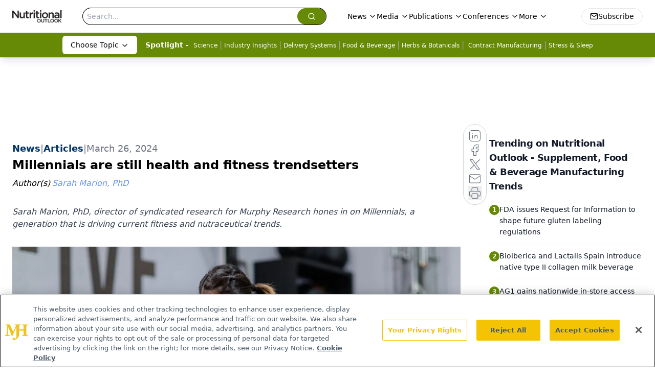

--- FILE ---
content_type: text/html; charset=utf-8
request_url: https://www.nutritionaloutlook.com/view/millennials-are-still-health-and-fitness-trendsetters
body_size: 28400
content:
<!DOCTYPE html><html lang="en"> <head><link rel="prefetch" href="/logo.webp"><link rel="preconnect" href="https://www.googletagmanager.com"><link rel="preconnect" href="https://cdn.segment.com"><link rel="preconnect" href="https://www.lightboxcdn.com"><link rel="preconnect" href="https://cdn.cookielaw.org"><link rel="preconnect" href="https://pub.doubleverify.com"><link rel="preconnect" href="https://www.googletagservices.com"><link rel="dns-prefetch" href="https://cdn.jsdelivr.net"><link rel="preconnect" href="https://res.lassomarketing.io"><link rel="icon" href="/favicon.svg" type="image/svg+xml"><link rel="icon" href="/favicon.ico" sizes="any"><link rel="apple-touch-icon" href="/apple-touch-icon.png"><meta charset="UTF-8"><meta name="viewport" content="width=device-width, initial-scale=1.0"><title>Millennials are still health and fitness trendsetters | Nutritional Outlook - Supplement, Food & Beverage Manufacturing Trends</title><link rel="canonical" href="https://www.nutritionaloutlook.com/view/millennials-are-still-health-and-fitness-trendsetters"><meta name="description" content="Sarah Marion, PhD, director of syndicated research for Murphy Research hones in on Millennials, a generation that is driving current fitness and nutraceutical trends."><meta name="robots" content="index, follow"><meta property="og:title" content="Millennials are still health and fitness trendsetters | Nutritional Outlook - Supplement, Food &#38; Beverage Manufacturing Trends"><meta property="og:type" content="website"><meta property="og:image" content="https://cdn.sanity.io/images/0vv8moc6/nutrioutlook/847fe8fdc0e35e8e4a00fffa5289e21682d1726d-1200x732.jpg"><meta property="og:url" content="https://www.nutritionaloutlook.com/view/millennials-are-still-health-and-fitness-trendsetters"><meta property="og:image:url" content="https://cdn.sanity.io/images/0vv8moc6/nutrioutlook/847fe8fdc0e35e8e4a00fffa5289e21682d1726d-1200x732.jpg"><meta property="og:image:width" content="1200"><meta property="og:image:height" content="630"><meta property="og:image:alt" content="Millennials are still health and fitness trendsetters | Nutritional Outlook - Supplement, Food &#38; Beverage Manufacturing Trends"><meta property="article:published_time" content="2026-01-23T06:01:44.398Z"><meta property="article:modified_time" content="2026-01-23T06:01:44.398Z"><meta property="article:author" content="Sarah Marion, PhD"><meta name="twitter:site" content="@nutritionalo"><meta name="twitter:title" content="Millennials are still health and fitness trendsetters | Nutritional Outlook - Supplement, Food &#38; Beverage Manufacturing Trends"><meta name="twitter:image" content="https://cdn.sanity.io/images/0vv8moc6/nutrioutlook/847fe8fdc0e35e8e4a00fffa5289e21682d1726d-1200x732.jpg"><meta name="twitter:image:alt" content="Millennials are still health and fitness trendsetters | Nutritional Outlook - Supplement, Food &#38; Beverage Manufacturing Trends"><meta name="twitter:description" content="Sarah Marion, PhD, director of syndicated research for Murphy Research hones in on Millennials, a generation that is driving current fitness and nutraceutical trends."><link rel="icon" href="/favicon.ico"><meta name="twitter:image" content="https://cdn.sanity.io/images/0vv8moc6/nutrioutlook/847fe8fdc0e35e8e4a00fffa5289e21682d1726d-1200x732.jpg"><meta name="twitter:title" content="Millennials are still health and fitness trendsetters | Nutritional Outlook - Supplement, Food &#38; Beverage Manufacturing Trends"><meta name="twitter:description" content="Sarah Marion, PhD, director of syndicated research for Murphy Research hones in on Millennials, a generation that is driving current fitness and nutraceutical trends."><script type="application/ld+json">{"@context":"https://schema.org","@type":"NewsArticle","headline":"Millennials are still health and fitness trendsetters","datePublished":"2024-03-26T18:19:46.747Z","dateModified":"2024-03-26T18:27:09.000Z","inLanguage":"en-US","image":{"@type":"ImageObject","url":"https://cdn.sanity.io/images/0vv8moc6/nutrioutlook/847fe8fdc0e35e8e4a00fffa5289e21682d1726d-1200x732.jpg","caption":"Millennials are still health and fitness trendsetters","alternateName":"woman in the gym looking at her phone"},"thumbnail":{"@type":"ImageObject","url":"https://cdn.sanity.io/images/0vv8moc6/nutrioutlook/847fe8fdc0e35e8e4a00fffa5289e21682d1726d-1200x732.jpg","caption":"Millennials are still health and fitness trendsetters","alternateName":"woman in the gym looking at her phone"},"publisher":{"@type":"Organization","name":"Nutritional Outlook - Supplement, Food &amp; Beverage Manufacturing Trends","logo":{"@type":"ImageObject","url":"https://www.nutritionaloutlook.com/logo.webp"}},"articleBody":"Millennials still outspend Gen Z\nThe nutrition industry is rightly interested in understanding the fitness behaviors of Gen Z – today’s teens and young adults aged 12-27. This generation is fast becoming major fitness consumers in their own right. However, as much attention as we’re giving Gen Z, the fact is that Millennials (currently aged 28-43 in 2024) still consistently outspend Gen Z in both nutrition and fitness, and they haven’t reached peak earning power yet. There are also simply a lot of them. The children of Baby Boomers, Millennials are a big generation, which is part of why they’re so influential. And they still are dedicated to wellness and willing to put major time, money, and energy into their fitness habits. Put simply, Millennials are still driving fitness trends, even as the oldest ones approach middle age.\nIf that wasn’t enough, Millennials are much more consistent exercisers than Gen Z, who have quite large seasonal swings in their fitness engagement, even after they hit adulthood. Speaking generally, Millennials are now in a life stage that is more stable than that of their Gen Z counterparts. If we’re talking about who has the highest rates of gym membership, health wearable usage, online fitness engagement, and home gym equipment ownership, we’re talking about Millennials. And if you need one more reason to keep Millennials on your radar, Gen Z seem to be adopting Millennials’ approach to fitness, nutrition, and supplements.\n\nMillennials like to work out with others, but prioritize consistency and convenience\nMillennials are still young, and it shows in their fitness and sports activities. For Millennials, a workout often means a high intensity sweat session: running, basketball, football, and soccer are all in their top ten activities, and far fewer rely on walking as their primary fitness activity relative to the next oldest generation, Gen X. Weight training, swimming, hiking, and yoga are also popular. Gen Z only edge them out in running and basketball.\nMillennials continue to enjoy group fitness and the “tribe mentality” that a team creates, but they balance this with a desire for regular exercise that they can fit into their busy lives. Having fun is a top workout criterion, and they value being self-directed much less than older generations. One quarter of Millennials report playing an organized sport at least weekly, and the same number do group fitness classes. However, being with others isn’t the primary driver of Millennial fitness habits, as it is for a large percentage of Gen Z. Millennials value fitness in its own right, using it as a stress reliever, weight management tool, and simply “me time.” They’re the most likely generation to regularly engage with fitness online, including online workout videos, smart home gym equipment, and workout apps. They also workout at home in large numbers – often guided by an app.\nThis is likely because Millennials are in a highly time-starved stage of life. Most are in their thirties, building their careers while establishing and caring for young families. The majority of Millennial moms work, and time and external demands from family and career are key fitness barriers for both Millennial men and women. They seek convenience in order to remain consistent, a need that online fitness solves.\nMillennial men put fitness first, while women put family first\nMillennial men have the highest engagement with fitness and the highest fitness spending of any group. They view their health and wellness goals as helping them take care of their families – putting their own oxygen masks on first, as it were. This makes fitness worthy of their time. Millennial women, on the other hand, are more likely to say that they prioritize their family’s needs over their own health goals. As a result, Millennial men are much more likely to exercise than Millennial women, and the gap between them is larger than any other age group. But Millennial women are still very active compared to women of other generations, and they grade themselves quite harshly on fitness, pointing to unmet needs and aspirations.\nWith this difference in mindset, it’s not a big surprise that Millennial men tend to enjoy exercise more than women and are more likely to incorporate a regimented routine into their lives. Millennial men are the most likely of any age group to workout weekly at gyms, at home, online, and in group fitness classes. Fitness is a hobby and lifestyle for many Millennial men, and they support it with high levels of both consumption and purchase of fitness-focused food, beverages, and supplements, from protein powder and bars to trendy products like CBD.\nBut change may be coming as Millennials move into middle age\nHistorically, gym membership peaks among consumers aged 35-39. It falls off a bit among those aged 40-44, and then drops dramatically after age 45. Among men, gym membership falls by one-third between the ages of 40-44 and 45-49. In other words, one-third of male members drop their memberships after age 45. This is actually a much more dramatic drop-off than women. With the oldest Millennials in their early 40s, these changes may be coming soon. We’ll see if Millennial men’s lifestyle approach to fitness carries them through this transition in a different way than previous generations.\nFor their part, women’s fitness engagement tends to increase with age, especially after age 45-54, as childcare becomes less time-consuming. This suggests that Millennial women will be back, but they will be returning to fitness with perimenopause around the corner, which brings a new suite of physical changes.\nBoth Millennial men and women will be looking for ways to maintain their fitness activities and physical abilities as long as they possibly can, and will likely turn to supplements and functional food and beverages with new needs. These needs will go beyond simply building muscle and improving hair, skin and nails. Millennials will be looking for joint health and function, maintaining bone mass, building immunity, reducing inflammation, maintaining skin’s elasticity and suppleness, and – as always – hydration. Now is the time to build engagement among Millennials so that they know where to turn as life inevitably catches up to them.\n\nSarah Marion, PhD, is the director of Syndicated Research at Murphy Research. Its State of Our Health (SOOH) syndicated research program is the largest and most comprehensive U.S. food and fitness tracker. You can learn about SOOH by emailing Sarah Marion at smarion@murphyresearch.com.","description":"Sarah Marion, PhD, director of syndicated research for Murphy Research hones in on Millennials, a generation that is driving current fitness and nutraceutical trends.","author":[{"@type":"Person","name":"Sarah Marion, PhD","url":"https://www.nutritionaloutlook.com/authors/sarah-marion"}]}</script><script type="application/ld+json">{"@context":"https://schema.org","@type":"Organization","contactPoint":{"@type":"ContactPoint","availableLanguage":["English"]},"name":"Nutritional Outlook – Supplement, Food &amp; Beverage Manufacturing Trends","alternateName":"Nutritional Outlook","description":"Nutritional Outlook delivers news for manufacturers of dietary supplements, healthy foods, and nutritional beverages, from research to regulatory updates.","email":"info@mjhlifesciences.com","telephone":"609-716-7777","sameAs":["https://twitter.com/nutritionalo/","https://www.facebook.com/NutritionalOutlook","https://www.linkedin.com/showcase/nutritional-outlook/","https://www.nutritionaloutlook.com/rss.xml"],"address":{"@type":"PostalAddress","streetAddress":"259 Prospect Plains Rd, Bldg H","addressLocality":"Monroe","addressRegion":"New Jersey","postalCode":"08831","addressCountry":"United States of America"},"foundingDate":"1999-05-08","founder":{"@type":"Person","name":"MJH Life Sciences"},"employees":[{"@type":"Person","name":"Stephanie Shaffer"},{"@type":"Person","name":"Tim Baudler"},{"@type":"Person","name":"Sebastian Krawiec"}]}</script><script async src="https://cdn.jsdelivr.net/npm/@segment/analytics-consent-wrapper-onetrust@latest/dist/umd/analytics-onetrust.umd.js"></script>
 <script>
  window.dataLayer = window.dataLayer || [];
  function gtag(){dataLayer.push(arguments);}
  gtag('set' , 'developer_id.dYWJhMj', true);
  gtag('consent', 'default', {
      ad_storage: 'denied',
      analytics_storage: 'denied',
      functionality_storage: 'denied',
      personalization_storage: 'denied',
      security_storage: 'granted',
      ad_user_data: 'denied',
      ad_personalization: 'denied',
      region: [
        'AT',
        'BE',
        'BG',
        'HR',
        'CY',
        'CZ',
        'DK',
        'EE',
        'FI',
        'FR',
        'DE',
        'EL',
        'HU',
        'IE',
        'IT',
        'LV',
        'LT',
        'LU',
        'MT',
        'NL',
        'PL',
        'PT',
        'RO',
        'SK',
        'SI',
        'ES',
        'SE',
        'GB',
        'US-CA',
      ],
    });
    gtag('consent', 'default', {
      ad_storage: 'granted',
      analytics_storage: 'granted',
      functionality_storage: 'granted',
      personalization_storage: 'granted',
      security_storage: 'granted',
      ad_user_data: 'granted',
      ad_personalization: 'granted',
    });
    </script>
    <script src="https://cdn.cookielaw.org/scripttemplates/otSDKStub.js" type="text/javascript" charset="UTF-8" data-domain-script="0196a0ba-d935-72bc-9289-b1f7c3e70f8b"></script>
    <script type="text/javascript">function OptanonWrapper() {}</script>
    <script async type="text/plain" class="optanon-category-C0001" src="https://www.lightboxcdn.com/static/lightbox_mjh.js"></script>
  <script async type="text/plain" class="optanon-category-C0004" src="https://res.lassomarketing.io/scripts/lasso-imp-id-min.js"></script> 
   <script async type="text/javascript">
      !function(){var analytics=window.analytics=window.analytics||[];if(!analytics.initialize)if(analytics.invoked)window.console&&console.error&&console.error("Segment snippet included twice.");else{analytics.invoked=!0;analytics.methods=["trackSubmit","trackClick","trackLink","trackForm","pageview","identify","reset","group","track","ready","alias","debug","page","once","off","on","addSourceMiddleware","addIntegrationMiddleware","setAnonymousId","addDestinationMiddleware"];analytics.factory=function(e){return function(){var t=Array.prototype.slice.call(arguments);t.unshift(e);analytics.push(t);return analytics}};for(var e=0;e<analytics.methods.length;e++){var key=analytics.methods[e];analytics[key]=analytics.factory(key)}analytics.load=function(key,e){var t=document.createElement("script");t.type="text/javascript";t.async=!0;t.src="https://cdn.segment.com/analytics.js/v1/" + key + "/analytics.min.js";var n=document.getElementsByTagName("script")[0];n.parentNode.insertBefore(t,n);analytics._loadOptions=e};analytics.SNIPPET_VERSION="4.13.1";
      //check lasso , if lassoImpID doesnt exist try again in 1.25 seconds
      function checkLasso() {
        if (typeof lassoImpID !== 'undefined') {
          window.LassoImpressionID = lassoImpID();
          withOneTrust(analytics).load('BBbKMoOjmhsxPnbd2nO6osz3zq67DzuN');
          analytics.page({
            'LassoImpressionID': window.LassoImpressionID
          });
        } else {
          setTimeout(checkLasso, 1000);
        }
      }
          checkLasso();
            }}();
    </script><script class="optanon-category-C0001" type="text/plain" async src="https://one.nutritionaloutlook.com/tagmanager/scripts/one.js"></script><script async type="text/javascript" src="https://one.nutritionaloutlook.com/tagmanager/scripts/one.js"></script><script type="text/javascript" src="https://www.googletagservices.com/tag/js/gpt.js"></script><script async src="https://pub.doubleverify.com/dvtag/20083417/DV1815449/pub.js"></script><script type="text/javascript">
            window.onDvtagReady = function (callback, timeout = 750) { 
            window.dvtag = window.dvtag || {} 
            dvtag.cmd = dvtag.cmd || [] 
            const opt = { callback, timeout, timestamp: new Date().getTime() } 
            dvtag.cmd.push(function () { dvtag.queueAdRequest(opt) }) 
            setTimeout(function () { 
            const cb = opt.callback 
            opt.callback = null 
            if (cb) cb() 
            }, timeout) 
            } 
     </script><script>(function(){const gtmID = "TJ7HJNG2";

        (function (w, d, s, l, i) {
          w[l] = w[l] || [];
          w[l].push({ 'gtm.start': new Date().getTime(), event: 'gtm.js' });
          var f = d.getElementsByTagName(s)[0],
            j = d.createElement(s),
            dl = l != 'dataLayer' ? '&l=' + l : '';
          j.async = true;
          j.src = 'https://www.googletagmanager.com/gtm.js?id=' + i + dl;
          f.parentNode.insertBefore(j, f);
        })(window, document, 'script', 'dataLayer', 'GTM-' + gtmID);
      })();</script><!-- <ClientRouter  /> --><link rel="stylesheet" href="/_astro/_slug_.eX5c2Ag0.css">
<style>.embla{overflow:hidden;height:100%;width:100%}.embla__container{display:flex;flex-direction:column;height:90%;padding:0 0 2%}.vjs-text-track-cue{font-size:1.5rem!important}.embla__slide{flex:0 0 100%;min-width:0;height:100%;display:flex;align-items:center;justify-content:center;margin:0 0 calc(15% / 9);opacity:.3;transform:scale(.95);transition:opacity .3s ease,transform .3s ease}.embla__slide.is-snapped{opacity:1;transform:scale(1);z-index:2}.embla__slide.is-in-view:not(.is-snapped){opacity:.6;transform:scale(.97)}.embla__slide:not(.is-snapped) .shorts-video-container:after{content:"";position:absolute;inset:0;background:linear-gradient(to bottom,#0000001a,#0000004d,#0000001a);pointer-events:none;z-index:1}.embla.is-wheel-scrolling{cursor:grabbing}.embla.is-wheel-scrolling .embla__slide{pointer-events:none}.shorts-item{height:100%;position:relative;display:flex;flex-direction:column;align-items:center;justify-content:center;padding:0}.shorts-video-container{position:relative;width:100%;height:100%;max-height:min(90vh,calc(100vw * 16 / 9));margin:0 auto;border-radius:12px}@supports (aspect-ratio: 9 / 16){.shorts-video-container{aspect-ratio:9 / 16;width:auto;height:100%}}@supports not (aspect-ratio: 9 / 16){.shorts-video-container{width:56.25vh;height:100%}}.shorts-video-wrapper{position:relative;width:100%;height:100%}.bg-shorts-container .video-js{width:100%!important;height:100%!important;-o-object-fit:cover;object-fit:cover;position:absolute;top:0;left:0}.bg-shorts-container .video-js video{width:100%!important;height:100%!important;-o-object-fit:cover;object-fit:cover;position:absolute;top:0;left:0}.bg-shorts-container{width:100%;height:100%;position:relative}@media (max-width: 768px){.shorts-video-container{max-width:90vw}@supports (aspect-ratio: 9 / 16){.shorts-video-container{height:100%;max-height:75vh}}}.shorts-navigation-btn{transition:all .2s ease-in-out}.shorts-navigation-btn:hover{transform:scale(1.1);background-color:#ffffff4d}.shorts-navigation-btn:active{transform:scale(.95)}@keyframes pulse{0%,to{opacity:1}50%{opacity:.5}}.loading-pulse{animation:pulse 2s cubic-bezier(.4,0,.6,1) infinite}.shorts-overlay{background:linear-gradient(to top,rgba(0,0,0,.8) 0%,rgba(0,0,0,.4) 50%,transparent 100%)}.shorts-navigation,.shorts-navigation button{z-index:9999!important;pointer-events:auto}@media (max-width: 768px){.shorts-navigation{right:8px}.shorts-navigation button{width:32px;height:32px}}
</style>
<link rel="stylesheet" href="/_astro/_slug_.DquC58Zs.css"><script type="module" src="/_astro/page.V2R8AmkL.js"></script></head> <body> <style>astro-island,astro-slot,astro-static-slot{display:contents}</style><script>(()=>{var e=async t=>{await(await t())()};(self.Astro||(self.Astro={})).load=e;window.dispatchEvent(new Event("astro:load"));})();</script><script>(()=>{var A=Object.defineProperty;var g=(i,o,a)=>o in i?A(i,o,{enumerable:!0,configurable:!0,writable:!0,value:a}):i[o]=a;var d=(i,o,a)=>g(i,typeof o!="symbol"?o+"":o,a);{let i={0:t=>m(t),1:t=>a(t),2:t=>new RegExp(t),3:t=>new Date(t),4:t=>new Map(a(t)),5:t=>new Set(a(t)),6:t=>BigInt(t),7:t=>new URL(t),8:t=>new Uint8Array(t),9:t=>new Uint16Array(t),10:t=>new Uint32Array(t),11:t=>1/0*t},o=t=>{let[l,e]=t;return l in i?i[l](e):void 0},a=t=>t.map(o),m=t=>typeof t!="object"||t===null?t:Object.fromEntries(Object.entries(t).map(([l,e])=>[l,o(e)]));class y extends HTMLElement{constructor(){super(...arguments);d(this,"Component");d(this,"hydrator");d(this,"hydrate",async()=>{var b;if(!this.hydrator||!this.isConnected)return;let e=(b=this.parentElement)==null?void 0:b.closest("astro-island[ssr]");if(e){e.addEventListener("astro:hydrate",this.hydrate,{once:!0});return}let c=this.querySelectorAll("astro-slot"),n={},h=this.querySelectorAll("template[data-astro-template]");for(let r of h){let s=r.closest(this.tagName);s!=null&&s.isSameNode(this)&&(n[r.getAttribute("data-astro-template")||"default"]=r.innerHTML,r.remove())}for(let r of c){let s=r.closest(this.tagName);s!=null&&s.isSameNode(this)&&(n[r.getAttribute("name")||"default"]=r.innerHTML)}let p;try{p=this.hasAttribute("props")?m(JSON.parse(this.getAttribute("props"))):{}}catch(r){let s=this.getAttribute("component-url")||"<unknown>",v=this.getAttribute("component-export");throw v&&(s+=` (export ${v})`),console.error(`[hydrate] Error parsing props for component ${s}`,this.getAttribute("props"),r),r}let u;await this.hydrator(this)(this.Component,p,n,{client:this.getAttribute("client")}),this.removeAttribute("ssr"),this.dispatchEvent(new CustomEvent("astro:hydrate"))});d(this,"unmount",()=>{this.isConnected||this.dispatchEvent(new CustomEvent("astro:unmount"))})}disconnectedCallback(){document.removeEventListener("astro:after-swap",this.unmount),document.addEventListener("astro:after-swap",this.unmount,{once:!0})}connectedCallback(){if(!this.hasAttribute("await-children")||document.readyState==="interactive"||document.readyState==="complete")this.childrenConnectedCallback();else{let e=()=>{document.removeEventListener("DOMContentLoaded",e),c.disconnect(),this.childrenConnectedCallback()},c=new MutationObserver(()=>{var n;((n=this.lastChild)==null?void 0:n.nodeType)===Node.COMMENT_NODE&&this.lastChild.nodeValue==="astro:end"&&(this.lastChild.remove(),e())});c.observe(this,{childList:!0}),document.addEventListener("DOMContentLoaded",e)}}async childrenConnectedCallback(){let e=this.getAttribute("before-hydration-url");e&&await import(e),this.start()}async start(){let e=JSON.parse(this.getAttribute("opts")),c=this.getAttribute("client");if(Astro[c]===void 0){window.addEventListener(`astro:${c}`,()=>this.start(),{once:!0});return}try{await Astro[c](async()=>{let n=this.getAttribute("renderer-url"),[h,{default:p}]=await Promise.all([import(this.getAttribute("component-url")),n?import(n):()=>()=>{}]),u=this.getAttribute("component-export")||"default";if(!u.includes("."))this.Component=h[u];else{this.Component=h;for(let f of u.split("."))this.Component=this.Component[f]}return this.hydrator=p,this.hydrate},e,this)}catch(n){console.error(`[astro-island] Error hydrating ${this.getAttribute("component-url")}`,n)}}attributeChangedCallback(){this.hydrate()}}d(y,"observedAttributes",["props"]),customElements.get("astro-island")||customElements.define("astro-island",y)}})();</script><astro-island uid="SVapW" prefix="r9" component-url="/_astro/atoms.Ch89ewdX.js" component-export="SanityClient" renderer-url="/_astro/client.4AZqD4Tw.js" props="{&quot;config&quot;:[0,{&quot;dataset&quot;:[0,&quot;nutrioutlook&quot;],&quot;projectId&quot;:[0,&quot;0vv8moc6&quot;],&quot;useCdn&quot;:[0,true],&quot;token&quot;:[0,&quot;skIjFEmlzBmyZpjK8Zc1FQwpwi0Bv3wVI0WhSPJfe5wEiXkmkb3Rq7h5T1WLyvXaJAhM7sOBa2vXBRGxShTPYsvCpTSYuIFBEZnhapLqKMkXyRyxCYjZQYbPv4Zbdn7UMjfKcTbCwat1s1GKaDhqbiwIffPYLGtrK4hT6V3Xq32NfzOzScjn&quot;]}]}" ssr client="load" opts="{&quot;name&quot;:&quot;SanityClient&quot;,&quot;value&quot;:true}"></astro-island>  <!-- <VisualEditing enabled={visualEditingEnabled} zIndex={1000} /> --> <script>(()=>{var e=async t=>{await(await t())()};(self.Astro||(self.Astro={})).only=e;window.dispatchEvent(new Event("astro:only"));})();</script><astro-island uid="1QBnLy" component-url="/_astro/index.qum6FzgI.js" component-export="default" renderer-url="/_astro/client.4AZqD4Tw.js" props="{&quot;settings&quot;:[0,{&quot;siteConfig&quot;:[0,{&quot;sanityClientConfig&quot;:[0,{&quot;dataset&quot;:[0,&quot;nutrioutlook&quot;],&quot;projectId&quot;:[0,&quot;0vv8moc6&quot;],&quot;useCdn&quot;:[0,true],&quot;token&quot;:[0,&quot;skIjFEmlzBmyZpjK8Zc1FQwpwi0Bv3wVI0WhSPJfe5wEiXkmkb3Rq7h5T1WLyvXaJAhM7sOBa2vXBRGxShTPYsvCpTSYuIFBEZnhapLqKMkXyRyxCYjZQYbPv4Zbdn7UMjfKcTbCwat1s1GKaDhqbiwIffPYLGtrK4hT6V3Xq32NfzOzScjn&quot;]}],&quot;gtmID&quot;:[0,&quot;TJ7HJNG2&quot;],&quot;title&quot;:[0,&quot;Nutritional Outlook - Supplement, Food &amp; Beverage Manufacturing Trends&quot;],&quot;liveDomain&quot;:[0,&quot;www.nutritionaloutlook.com&quot;],&quot;logo&quot;:[0,&quot;/logo.webp&quot;],&quot;white_logo&quot;:[0,&quot;/logo-white.webp&quot;],&quot;megaMenuTaxName&quot;:[0,&quot;topic&quot;],&quot;customSpecialtyText&quot;:[0,&quot;Choose Topic&quot;],&quot;twitter&quot;:[0,&quot;@nutritionalo&quot;],&quot;onejs&quot;:[0,&quot;https://one.nutritionaloutlook.com/tagmanager/scripts/one.js&quot;],&quot;sharingImageUrl&quot;:[0,&quot;https://www.nutritionaloutlook.com/logo.webp&quot;],&quot;oneTrustId&quot;:[0,&quot;0196a0ba-d935-72bc-9289-b1f7c3e70f8b&quot;],&quot;subscribe&quot;:[0,{&quot;href&quot;:[0,&quot;/newsletter&quot;],&quot;text&quot;:[0,&quot;From ingredient science to consumer trends, get the intel you need to stay competitive in the nutrition space—subscribe now to Nutritional Outlook.&quot;]}],&quot;subFooterLinks&quot;:[1,[[0,{&quot;url&quot;:[0,&quot;/&quot;],&quot;title&quot;:[0,&quot;Home&quot;]}],[0,{&quot;url&quot;:[0,&quot;/about-us&quot;],&quot;title&quot;:[0,&quot;About Us&quot;]}],[0,{&quot;url&quot;:[0,&quot;/news&quot;],&quot;title&quot;:[0,&quot;News&quot;]}],[0,{&quot;url&quot;:[0,&quot;/contact-us&quot;],&quot;title&quot;:[0,&quot;Contact Us&quot;]}]]]}],&quot;styleConfig&quot;:[0,{&quot;navigation&quot;:[0,5],&quot;footer&quot;:[0,1],&quot;featureDeck&quot;:[0,1],&quot;featureSlider&quot;:[0,1]}],&quot;adConfig&quot;:[0,{&quot;networkID&quot;:[0,&quot;4688&quot;],&quot;adUnit&quot;:[0,&quot;nutritionaloutlook&quot;]}],&quot;pageConfig&quot;:[0,{&quot;publicationName&quot;:[0,&quot;Nutritional Outlook&quot;],&quot;publicationUrl&quot;:[0,&quot;journals&quot;],&quot;authorUrl&quot;:[0,&quot;authors&quot;]}],&quot;sanityConfig&quot;:[0,{&quot;taxonomy&quot;:[0,{&quot;news&quot;:[0,&quot;nutrioutlook_taxonomy_53200_news&quot;],&quot;conference&quot;:[0,&quot;50bd6a0e-88ec-4659-9f92-2d5e49b4148b&quot;],&quot;clinical&quot;:[0,&quot;5012ad8e-788a-45c1-88a8-d2092b0867f0&quot;]}],&quot;docGroup&quot;:[0,{&quot;conference&quot;:[0,&quot;&quot;]}],&quot;contentCategory&quot;:[0,{&quot;articles&quot;:[0,&quot;8bdaa7fc-960a-4b57-b076-75fdce3741bb&quot;],&quot;videos&quot;:[0,&quot;42000fd0-0d05-4832-9f2c-62c21079b76c&quot;],&quot;slideshows&quot;:[0,&quot;61085300-0cae-4cd1-b0e8-26323ac5c2e6&quot;],&quot;podcasts&quot;:[0,&quot;93d57b69-2d72-45fe-8b8a-d18e7e7e5f20&quot;],&quot;hero&quot;:[0,&quot;2504da4c-b21a-465e-88ba-3841a00c0395&quot;],&quot;poll&quot;:[0,&quot;9e4880fc-85b8-4ffb-a066-79af8dfaa4e1&quot;],&quot;sponsored&quot;:[0,&quot;e9fe26cd-cafa-4187-b571-3377971f1425&quot;],&quot;webcasts&quot;:[0,&quot;6da02abd-590d-4b6d-9b96-0dd064eab88a&quot;]}]}],&quot;brightcove&quot;:[0,{&quot;accountId&quot;:[0,&quot;10203567001&quot;],&quot;playerId&quot;:[0,&quot;6299161961001&quot;]}],&quot;customPageTypes&quot;:[1,[]],&quot;gateEnabled&quot;:[0,&quot;modal&quot;],&quot;sMaxAge&quot;:[0,300],&quot;staleWhileRevalidate&quot;:[0,329],&quot;useNewWelcomeAd&quot;:[0,true],&quot;welcomeAds&quot;:[0,{&quot;slotId&quot;:[0,&quot;welcome-ad&quot;],&quot;adUnit&quot;:[0,&quot;nutritionaloutlook&quot;],&quot;networkID&quot;:[0,&quot;4688&quot;],&quot;position&quot;:[0,&quot;welcome&quot;],&quot;className&quot;:[0,&quot;AD2x2&quot;],&quot;sizes&quot;:[1,[[1,[[0,640],[0,480]]],[1,[[0,1920],[0,1080]]],[1,[[0,1080],[0,1920]]]]]}],&quot;allowedDomains&quot;:[1,[[0,&quot;ce.dvm360.com&quot;],[0,&quot;www.pharmacytimes.org&quot;],[0,&quot;www.gotoper.com&quot;]]]}],&quot;targeting&quot;:[0,{&quot;content_placement&quot;:[1,[[0,&quot;topic/sports-energy&quot;],[0,&quot;news/trends-business&quot;]]],&quot;document_url&quot;:[1,[[0,&quot;millennials-are-still-health-and-fitness-trendsetters&quot;]]],&quot;document_group&quot;:[1,[]],&quot;content_group&quot;:[1,[]],&quot;rootDocumentGroup&quot;:[1,[]],&quot;issue_url&quot;:[1,[]],&quot;publication_url&quot;:[1,[]],&quot;tags&quot;:[1,[]],&quot;hostname&quot;:[0,&quot;www.nutritionaloutlook.com&quot;],&quot;adLayer&quot;:[0,{&quot;adSlotSelection&quot;:[1,[]]}]}],&quot;gateData&quot;:[0,{}]}" ssr client="only" opts="{&quot;name&quot;:&quot;ADWelcome&quot;,&quot;value&quot;:true}"></astro-island> <astro-island uid="1duilx" prefix="r42" component-url="/_astro/ADFloatingFooter.BD49CBHT.js" component-export="default" renderer-url="/_astro/client.4AZqD4Tw.js" props="{&quot;networkID&quot;:[0,&quot;4688&quot;],&quot;adUnit&quot;:[0,&quot;nutritionaloutlook&quot;],&quot;targeting&quot;:[0,{&quot;content_placement&quot;:[1,[[0,&quot;topic/sports-energy&quot;],[0,&quot;news/trends-business&quot;]]],&quot;document_url&quot;:[1,[[0,&quot;millennials-are-still-health-and-fitness-trendsetters&quot;]]],&quot;document_group&quot;:[1,[]],&quot;content_group&quot;:[1,[]],&quot;rootDocumentGroup&quot;:[1,[]],&quot;issue_url&quot;:[1,[]],&quot;publication_url&quot;:[1,[]],&quot;tags&quot;:[1,[]],&quot;hostname&quot;:[0,&quot;www.nutritionaloutlook.com&quot;],&quot;adLayer&quot;:[0,{&quot;adSlotSelection&quot;:[1,[]]}]}]}" ssr client="load" opts="{&quot;name&quot;:&quot;ADFloatingFooter&quot;,&quot;value&quot;:true}"></astro-island>      <astro-island uid="ZM9S2D" prefix="r43" component-url="/_astro/ui.cZb-a-7l.js" component-export="N5" renderer-url="/_astro/client.4AZqD4Tw.js" props="{&quot;data&quot;:[0,{&quot;logoImage&quot;:[0,&quot;/logo.webp&quot;],&quot;mainLinks&quot;:[1,[[0,{&quot;_createdAt&quot;:[0,&quot;2020-02-27T09:41:09Z&quot;],&quot;_id&quot;:[0,&quot;3106042e-fbcc-421b-95c1-305a7a6db56c&quot;],&quot;_rev&quot;:[0,&quot;W3KAlvhRtXxOz293YYSQrh&quot;],&quot;_type&quot;:[0,&quot;mainNavigation&quot;],&quot;_updatedAt&quot;:[0,&quot;2020-03-06T20:36:29Z&quot;],&quot;is_active&quot;:[0,true],&quot;name&quot;:[0,&quot;News&quot;],&quot;navParent&quot;:[0,null],&quot;sortOrder&quot;:[0,1],&quot;subQuery&quot;:[1,[[0,{&quot;_createdAt&quot;:[0,&quot;2020-02-28T14:01:27Z&quot;],&quot;_id&quot;:[0,&quot;b0c8d18b-f0e3-485b-8e81-5febc74406ea&quot;],&quot;_rev&quot;:[0,&quot;4PJxg1Zj08Dp9JbLAW7POg&quot;],&quot;_type&quot;:[0,&quot;mainNavigation&quot;],&quot;_updatedAt&quot;:[0,&quot;2020-06-24T04:49:07Z&quot;],&quot;children&quot;:[1,[]],&quot;is_active&quot;:[0,true],&quot;name&quot;:[0,&quot;All News&quot;],&quot;navParent&quot;:[0,{&quot;_ref&quot;:[0,&quot;3106042e-fbcc-421b-95c1-305a7a6db56c&quot;],&quot;_type&quot;:[0,&quot;reference&quot;]}],&quot;sortOrder&quot;:[0,1],&quot;url&quot;:[0,&quot;/news&quot;]}],[0,{&quot;_createdAt&quot;:[0,&quot;2020-02-27T09:55:38Z&quot;],&quot;_id&quot;:[0,&quot;8184eba8-bb17-447d-b6b4-feaa65a306de&quot;],&quot;_rev&quot;:[0,&quot;pp78DaGH8FqZgUejpwHivd&quot;],&quot;_type&quot;:[0,&quot;mainNavigation&quot;],&quot;_updatedAt&quot;:[0,&quot;2020-06-24T04:49:06Z&quot;],&quot;children&quot;:[1,[]],&quot;is_active&quot;:[0,true],&quot;name&quot;:[0,&quot;Regulatory&quot;],&quot;navParent&quot;:[0,{&quot;_ref&quot;:[0,&quot;3106042e-fbcc-421b-95c1-305a7a6db56c&quot;],&quot;_type&quot;:[0,&quot;reference&quot;]}],&quot;url&quot;:[0,&quot;/news/regulatory&quot;]}],[0,{&quot;_createdAt&quot;:[0,&quot;2020-02-27T09:55:18Z&quot;],&quot;_id&quot;:[0,&quot;85d1c99b-e158-4ba0-b90d-3a75d2ae43e1&quot;],&quot;_rev&quot;:[0,&quot;pp78DaGH8FqZgUejpwHivd&quot;],&quot;_type&quot;:[0,&quot;mainNavigation&quot;],&quot;_updatedAt&quot;:[0,&quot;2020-06-24T04:49:06Z&quot;],&quot;children&quot;:[1,[]],&quot;is_active&quot;:[0,true],&quot;name&quot;:[0,&quot;Trends &amp; Business&quot;],&quot;navParent&quot;:[0,{&quot;_ref&quot;:[0,&quot;3106042e-fbcc-421b-95c1-305a7a6db56c&quot;],&quot;_type&quot;:[0,&quot;reference&quot;]}],&quot;url&quot;:[0,&quot;/news/trends-business&quot;]}]]],&quot;url&quot;:[0,&quot;/news&quot;]}],[0,{&quot;_createdAt&quot;:[0,&quot;2021-05-17T09:19:47Z&quot;],&quot;_id&quot;:[0,&quot;d43652d7-4c0a-48e8-b0cf-c612a403a0fa&quot;],&quot;_rev&quot;:[0,&quot;zN9dkQTAaPz6IPeiY3jtP4&quot;],&quot;_system&quot;:[0,{&quot;base&quot;:[0,{&quot;id&quot;:[0,&quot;d43652d7-4c0a-48e8-b0cf-c612a403a0fa&quot;],&quot;rev&quot;:[0,&quot;KL95yYQZeLTZ2IdnIM3MaT&quot;]}]}],&quot;_type&quot;:[0,&quot;mainNavigation&quot;],&quot;_updatedAt&quot;:[0,&quot;2025-09-22T19:34:45Z&quot;],&quot;is_active&quot;:[0,true],&quot;name&quot;:[0,&quot;Media&quot;],&quot;navParent&quot;:[0,null],&quot;sortOrder&quot;:[0,2],&quot;subQuery&quot;:[1,[[0,{&quot;_createdAt&quot;:[0,&quot;2025-09-22T20:36:11Z&quot;],&quot;_id&quot;:[0,&quot;a70b2744-f4ab-4099-9507-46087581128d&quot;],&quot;_rev&quot;:[0,&quot;yVS7c7f2V4e0uOtcObeUmI&quot;],&quot;_type&quot;:[0,&quot;mainNavigation&quot;],&quot;_updatedAt&quot;:[0,&quot;2025-09-22T20:36:30Z&quot;],&quot;children&quot;:[1,[]],&quot;is_active&quot;:[0,true],&quot;name&quot;:[0,&quot;All Videos&quot;],&quot;navParent&quot;:[0,{&quot;_ref&quot;:[0,&quot;d43652d7-4c0a-48e8-b0cf-c612a403a0fa&quot;],&quot;_type&quot;:[0,&quot;reference&quot;]}],&quot;sortOrder&quot;:[0,1],&quot;url&quot;:[0,&quot;/videos&quot;]}],[0,{&quot;_createdAt&quot;:[0,&quot;2020-11-16T15:04:36Z&quot;],&quot;_id&quot;:[0,&quot;ab61c106-85f1-4426-8550-a443efbd4f0c&quot;],&quot;_rev&quot;:[0,&quot;5mJl217Ulgl0kMUSZoVyQX&quot;],&quot;_type&quot;:[0,&quot;mainNavigation&quot;],&quot;_updatedAt&quot;:[0,&quot;2022-09-28T20:53:15Z&quot;],&quot;children&quot;:[1,[]],&quot;is_active&quot;:[0,true],&quot;name&quot;:[0,&quot;Webcasts&quot;],&quot;navParent&quot;:[0,{&quot;_ref&quot;:[0,&quot;d43652d7-4c0a-48e8-b0cf-c612a403a0fa&quot;],&quot;_type&quot;:[0,&quot;reference&quot;]}],&quot;sortOrder&quot;:[0,2],&quot;url&quot;:[0,&quot;/webcasts&quot;]}],[0,{&quot;_createdAt&quot;:[0,&quot;2025-08-15T15:21:07Z&quot;],&quot;_id&quot;:[0,&quot;bd8f7520-8d67-471b-ad5a-d21f6f1f12b1&quot;],&quot;_rev&quot;:[0,&quot;zmSGUong5OWX1UqrgMP0Y4&quot;],&quot;_type&quot;:[0,&quot;mainNavigation&quot;],&quot;_updatedAt&quot;:[0,&quot;2025-08-15T15:22:08Z&quot;],&quot;children&quot;:[1,[]],&quot;is_active&quot;:[0,true],&quot;name&quot;:[0,&quot;Peer Exchange&quot;],&quot;navParent&quot;:[0,{&quot;_ref&quot;:[0,&quot;d43652d7-4c0a-48e8-b0cf-c612a403a0fa&quot;],&quot;_type&quot;:[0,&quot;reference&quot;]}],&quot;url&quot;:[0,&quot;/peer-exchange&quot;]}],[0,{&quot;_createdAt&quot;:[0,&quot;2021-05-17T09:20:21Z&quot;],&quot;_id&quot;:[0,&quot;11dc4ba6-42d9-47c7-ba2e-c70cd0315795&quot;],&quot;_rev&quot;:[0,&quot;eYAVrLex9OnE3N5clXjEqO&quot;],&quot;_type&quot;:[0,&quot;mainNavigation&quot;],&quot;_updatedAt&quot;:[0,&quot;2021-06-30T19:30:32Z&quot;],&quot;children&quot;:[1,[]],&quot;is_active&quot;:[0,true],&quot;name&quot;:[0,&quot;Podcasts&quot;],&quot;navParent&quot;:[0,{&quot;_ref&quot;:[0,&quot;d43652d7-4c0a-48e8-b0cf-c612a403a0fa&quot;],&quot;_type&quot;:[0,&quot;reference&quot;]}],&quot;url&quot;:[0,&quot;/podcasts&quot;]}],[0,{&quot;_createdAt&quot;:[0,&quot;2024-11-27T16:03:43Z&quot;],&quot;_id&quot;:[0,&quot;e15c15fa-23dd-44ae-aff9-086f705687d4&quot;],&quot;_rev&quot;:[0,&quot;Bk0fQSaOgwfpvA3Qxb73ha&quot;],&quot;_type&quot;:[0,&quot;mainNavigation&quot;],&quot;_updatedAt&quot;:[0,&quot;2024-11-27T16:03:43Z&quot;],&quot;children&quot;:[1,[]],&quot;is_active&quot;:[0,true],&quot;name&quot;:[0,&quot;Sponsored Videos&quot;],&quot;navParent&quot;:[0,{&quot;_ref&quot;:[0,&quot;d43652d7-4c0a-48e8-b0cf-c612a403a0fa&quot;],&quot;_type&quot;:[0,&quot;reference&quot;]}],&quot;url&quot;:[0,&quot;/sponsored-videos&quot;]}]]]}],[0,{&quot;_createdAt&quot;:[0,&quot;2020-02-27T09:59:03Z&quot;],&quot;_id&quot;:[0,&quot;fbe2a9a3-8ff0-41dc-a115-963d04dd8375&quot;],&quot;_rev&quot;:[0,&quot;zN9dkQTAaPz6IPeiY3mZIY&quot;],&quot;_system&quot;:[0,{&quot;base&quot;:[0,{&quot;id&quot;:[0,&quot;fbe2a9a3-8ff0-41dc-a115-963d04dd8375&quot;],&quot;rev&quot;:[0,&quot;zN9dkQTAaPz6IPeiY3TfYy&quot;]}]}],&quot;_type&quot;:[0,&quot;mainNavigation&quot;],&quot;_updatedAt&quot;:[0,&quot;2025-09-22T20:35:09Z&quot;],&quot;is_active&quot;:[0,true],&quot;name&quot;:[0,&quot;Publications&quot;],&quot;navParent&quot;:[0,null],&quot;sortOrder&quot;:[0,3],&quot;subQuery&quot;:[1,[[0,{&quot;_createdAt&quot;:[0,&quot;2025-09-24T16:31:13Z&quot;],&quot;_id&quot;:[0,&quot;03eeb8f1-b568-4b8f-873e-acb2ababef88&quot;],&quot;_rev&quot;:[0,&quot;p80vVKKv7dE0kc2lo0MxNC&quot;],&quot;_system&quot;:[0,{&quot;base&quot;:[0,{&quot;id&quot;:[0,&quot;03eeb8f1-b568-4b8f-873e-acb2ababef88&quot;],&quot;rev&quot;:[0,&quot;p80vVKKv7dE0kc2lo0Mx9K&quot;]}]}],&quot;_type&quot;:[0,&quot;mainNavigation&quot;],&quot;_updatedAt&quot;:[0,&quot;2025-09-24T16:31:35Z&quot;],&quot;children&quot;:[1,[]],&quot;is_active&quot;:[0,true],&quot;name&quot;:[0,&quot;All Publications&quot;],&quot;navParent&quot;:[0,{&quot;_ref&quot;:[0,&quot;fbe2a9a3-8ff0-41dc-a115-963d04dd8375&quot;],&quot;_type&quot;:[0,&quot;reference&quot;]}],&quot;sortOrder&quot;:[0,1],&quot;url&quot;:[0,&quot;/journals&quot;]}],[0,{&quot;_createdAt&quot;:[0,&quot;2021-05-20T14:29:31Z&quot;],&quot;_id&quot;:[0,&quot;af1be38f-9538-4fff-b31d-c5a353209d5e&quot;],&quot;_rev&quot;:[0,&quot;HS8bHFoFwCoVWzp17OKB1M&quot;],&quot;_system&quot;:[0,{&quot;base&quot;:[0,{&quot;id&quot;:[0,&quot;af1be38f-9538-4fff-b31d-c5a353209d5e&quot;],&quot;rev&quot;:[0,&quot;zN9dkQTAaPz6IPeiY3mYVM&quot;]}]}],&quot;_type&quot;:[0,&quot;mainNavigation&quot;],&quot;_updatedAt&quot;:[0,&quot;2025-09-24T16:31:47Z&quot;],&quot;children&quot;:[1,[]],&quot;is_active&quot;:[0,true],&quot;name&quot;:[0,&quot;E-Books&quot;],&quot;navParent&quot;:[0,{&quot;_ref&quot;:[0,&quot;fbe2a9a3-8ff0-41dc-a115-963d04dd8375&quot;],&quot;_type&quot;:[0,&quot;reference&quot;]}],&quot;sortOrder&quot;:[0,2],&quot;url&quot;:[0,&quot;/journals/no-ebooks&quot;]}]]],&quot;url&quot;:[0,&quot;/journals/nutritional-outlook&quot;]}],[0,{&quot;_createdAt&quot;:[0,&quot;2023-04-07T21:01:54Z&quot;],&quot;_id&quot;:[0,&quot;28e05533-323f-457d-b612-d7f384c185a9&quot;],&quot;_rev&quot;:[0,&quot;yVS7c7f2V4e0uOtcObePz7&quot;],&quot;_system&quot;:[0,{&quot;base&quot;:[0,{&quot;id&quot;:[0,&quot;28e05533-323f-457d-b612-d7f384c185a9&quot;],&quot;rev&quot;:[0,&quot;yUwc0Lv3uVIkEaizHcEHF2&quot;]}]}],&quot;_type&quot;:[0,&quot;mainNavigation&quot;],&quot;_updatedAt&quot;:[0,&quot;2025-09-22T20:35:19Z&quot;],&quot;is_active&quot;:[0,true],&quot;name&quot;:[0,&quot;Conferences&quot;],&quot;navParent&quot;:[0,null],&quot;sortOrder&quot;:[0,4],&quot;subQuery&quot;:[1,[[0,{&quot;_createdAt&quot;:[0,&quot;2025-09-17T21:12:25Z&quot;],&quot;_id&quot;:[0,&quot;2bced5ac-7aba-4d82-a7d3-995481887849&quot;],&quot;_rev&quot;:[0,&quot;yUwc0Lv3uVIkEaizHcEKBy&quot;],&quot;_type&quot;:[0,&quot;mainNavigation&quot;],&quot;_updatedAt&quot;:[0,&quot;2025-09-17T21:12:41Z&quot;],&quot;children&quot;:[1,[]],&quot;is_active&quot;:[0,true],&quot;name&quot;:[0,&quot;Conference Coverage&quot;],&quot;navParent&quot;:[0,{&quot;_ref&quot;:[0,&quot;28e05533-323f-457d-b612-d7f384c185a9&quot;],&quot;_type&quot;:[0,&quot;reference&quot;]}],&quot;url&quot;:[0,&quot;/conferences&quot;]}],[0,{&quot;_createdAt&quot;:[0,&quot;2025-09-17T21:12:47Z&quot;],&quot;_id&quot;:[0,&quot;13936a8b-8b29-4f67-9e12-d3b70e28c6b2&quot;],&quot;_rev&quot;:[0,&quot;yUwc0Lv3uVIkEaizHcEOCU&quot;],&quot;_type&quot;:[0,&quot;mainNavigation&quot;],&quot;_updatedAt&quot;:[0,&quot;2025-09-17T21:13:09Z&quot;],&quot;children&quot;:[1,[]],&quot;is_active&quot;:[0,true],&quot;name&quot;:[0,&quot;Conference Listing&quot;],&quot;navParent&quot;:[0,{&quot;_ref&quot;:[0,&quot;28e05533-323f-457d-b612-d7f384c185a9&quot;],&quot;_type&quot;:[0,&quot;reference&quot;]}],&quot;url&quot;:[0,&quot;/conference-listing&quot;]}]]]}],[0,{&quot;_createdAt&quot;:[0,&quot;2020-02-27T10:00:13Z&quot;],&quot;_id&quot;:[0,&quot;af1f5878-5e97-4a5f-9389-33c904943d2f&quot;],&quot;_rev&quot;:[0,&quot;zN9dkQTAaPz6IPeiY3mZ1c&quot;],&quot;_system&quot;:[0,{&quot;base&quot;:[0,{&quot;id&quot;:[0,&quot;af1f5878-5e97-4a5f-9389-33c904943d2f&quot;],&quot;rev&quot;:[0,&quot;yPg1RLCtFbvyOXo63b3F2U&quot;]}]}],&quot;_type&quot;:[0,&quot;mainNavigation&quot;],&quot;_updatedAt&quot;:[0,&quot;2025-09-22T20:34:57Z&quot;],&quot;is_active&quot;:[0,true],&quot;name&quot;:[0,&quot;Awards&quot;],&quot;navParent&quot;:[0,null],&quot;sortOrder&quot;:[0,5],&quot;subQuery&quot;:[1,[]],&quot;url&quot;:[0,&quot;/awards&quot;]}],[0,{&quot;_createdAt&quot;:[0,&quot;2020-02-27T09:56:47Z&quot;],&quot;_id&quot;:[0,&quot;525f98a3-b297-442f-bf58-70c38c3fb073&quot;],&quot;_rev&quot;:[0,&quot;yVS7c7f2V4e0uOtcOa0z72&quot;],&quot;_system&quot;:[0,{&quot;base&quot;:[0,{&quot;id&quot;:[0,&quot;525f98a3-b297-442f-bf58-70c38c3fb073&quot;],&quot;rev&quot;:[0,&quot;ePA9BBWIB0Qj3ltZGXLav8&quot;]}]}],&quot;_type&quot;:[0,&quot;mainNavigation&quot;],&quot;_updatedAt&quot;:[0,&quot;2025-09-22T13:29:39Z&quot;],&quot;is_active&quot;:[0,true],&quot;name&quot;:[0,&quot;Fun Facts&quot;],&quot;navParent&quot;:[0,null],&quot;sortOrder&quot;:[0,6],&quot;subQuery&quot;:[1,[]],&quot;url&quot;:[0,&quot;/fun-facts&quot;]}],[0,{&quot;_createdAt&quot;:[0,&quot;2020-03-04T13:54:25Z&quot;],&quot;_id&quot;:[0,&quot;4f6dc1d2-9345-44ed-a22a-99b9b75a17b7&quot;],&quot;_rev&quot;:[0,&quot;ShQTemkE5kVOH3bUuEYz0h&quot;],&quot;_type&quot;:[0,&quot;mainNavigation&quot;],&quot;_updatedAt&quot;:[0,&quot;2024-05-23T15:16:07Z&quot;],&quot;is_active&quot;:[0,true],&quot;name&quot;:[0,&quot;Subscribe&quot;],&quot;navParent&quot;:[0,null],&quot;sortOrder&quot;:[0,9],&quot;subQuery&quot;:[1,[]],&quot;url&quot;:[0,&quot;https://one.nutritionaloutlook.com/subscribe/&quot;]}],[0,{&quot;_createdAt&quot;:[0,&quot;2024-08-13T14:50:56Z&quot;],&quot;_id&quot;:[0,&quot;fce4fc48-467f-47f8-8a2e-accc19686831&quot;],&quot;_rev&quot;:[0,&quot;4GDsVNcg6tCoK27Zie0EXJ&quot;],&quot;_type&quot;:[0,&quot;mainNavigation&quot;],&quot;_updatedAt&quot;:[0,&quot;2024-08-13T14:51:25Z&quot;],&quot;blank&quot;:[0,true],&quot;is_active&quot;:[0,true],&quot;name&quot;:[0,&quot;Directory&quot;],&quot;navParent&quot;:[0,null],&quot;sortOrder&quot;:[0,11],&quot;subQuery&quot;:[1,[]],&quot;url&quot;:[0,&quot;https://www.nutritionaloutlookdirectory.com/&quot;]}],[0,{&quot;_createdAt&quot;:[0,&quot;2020-02-27T09:56:41Z&quot;],&quot;_id&quot;:[0,&quot;4496e6f1-8609-4bb3-b424-65a5165ce99a&quot;],&quot;_rev&quot;:[0,&quot;yVS7c7f2V4e0uOtcObOkOo&quot;],&quot;_system&quot;:[0,{&quot;base&quot;:[0,{&quot;id&quot;:[0,&quot;4496e6f1-8609-4bb3-b424-65a5165ce99a&quot;],&quot;rev&quot;:[0,&quot;Csft0FSgSiyR4nW61PHdnW&quot;]}]}],&quot;_type&quot;:[0,&quot;mainNavigation&quot;],&quot;_updatedAt&quot;:[0,&quot;2025-09-22T19:34:59Z&quot;],&quot;is_active&quot;:[0,true],&quot;name&quot;:[0,&quot;Resources&quot;],&quot;navParent&quot;:[0,null],&quot;subQuery&quot;:[1,[[0,{&quot;_createdAt&quot;:[0,&quot;2020-02-27T09:58:32Z&quot;],&quot;_id&quot;:[0,&quot;503a75a7-06bf-4881-a564-805bd444962a&quot;],&quot;_rev&quot;:[0,&quot;0plWXFAa2a3C4vvhd0rdu0&quot;],&quot;_type&quot;:[0,&quot;mainNavigation&quot;],&quot;_updatedAt&quot;:[0,&quot;2024-01-11T17:08:43Z&quot;],&quot;children&quot;:[1,[]],&quot;is_active&quot;:[0,true],&quot;name&quot;:[0,&quot;e-Learning Tools&quot;],&quot;navParent&quot;:[0,{&quot;_ref&quot;:[0,&quot;4496e6f1-8609-4bb3-b424-65a5165ce99a&quot;],&quot;_type&quot;:[0,&quot;reference&quot;]}],&quot;sortOrder&quot;:[0,3],&quot;url&quot;:[0,&quot;/e-learning-tools&quot;]}],[0,{&quot;_createdAt&quot;:[0,&quot;2025-06-05T17:58:01Z&quot;],&quot;_id&quot;:[0,&quot;051164e1-b329-4860-b508-1279cb52d947&quot;],&quot;_rev&quot;:[0,&quot;nN5HujIzhHK1XDoQZ99ax4&quot;],&quot;_type&quot;:[0,&quot;mainNavigation&quot;],&quot;_updatedAt&quot;:[0,&quot;2025-06-05T17:58:13Z&quot;],&quot;children&quot;:[1,[]],&quot;is_active&quot;:[0,true],&quot;name&quot;:[0,&quot;Ask the Expert&quot;],&quot;navParent&quot;:[0,{&quot;_ref&quot;:[0,&quot;4496e6f1-8609-4bb3-b424-65a5165ce99a&quot;],&quot;_type&quot;:[0,&quot;reference&quot;]}],&quot;url&quot;:[0,&quot;/ask-the-expert&quot;]}],[0,{&quot;_createdAt&quot;:[0,&quot;2022-11-28T16:07:45Z&quot;],&quot;_id&quot;:[0,&quot;6406f378-81f4-4cf1-a04f-6730640933db&quot;],&quot;_rev&quot;:[0,&quot;Csft0FSgSiyR4nW61PHejX&quot;],&quot;_type&quot;:[0,&quot;mainNavigation&quot;],&quot;_updatedAt&quot;:[0,&quot;2023-07-19T17:51:58Z&quot;],&quot;children&quot;:[1,[]],&quot;is_active&quot;:[0,true],&quot;name&quot;:[0,&quot;Industry Insights&quot;],&quot;navParent&quot;:[0,{&quot;_ref&quot;:[0,&quot;4496e6f1-8609-4bb3-b424-65a5165ce99a&quot;],&quot;_type&quot;:[0,&quot;reference&quot;]}],&quot;url&quot;:[0,&quot;/industry-insights&quot;]}]]]}],[0,{&quot;_createdAt&quot;:[0,&quot;2022-11-15T20:36:57Z&quot;],&quot;_id&quot;:[0,&quot;46599c8c-6c1c-4ba7-bf8f-b5db418b2688&quot;],&quot;_rev&quot;:[0,&quot;lyPumz4JwtPETh8Y1GSz1x&quot;],&quot;_type&quot;:[0,&quot;mainNavigation&quot;],&quot;_updatedAt&quot;:[0,&quot;2022-11-15T20:37:05Z&quot;],&quot;is_active&quot;:[0,true],&quot;name&quot;:[0,&quot;WIN&quot;],&quot;navParent&quot;:[0,null],&quot;subQuery&quot;:[1,[]],&quot;url&quot;:[0,&quot;/women-in-nutraceuticals&quot;]}]]],&quot;secondaryLinks&quot;:[1,[[0,{&quot;_id&quot;:[0,&quot;nutrioutlook_taxonomy_48_beauty&quot;],&quot;children&quot;:[1,[]],&quot;identifier&quot;:[0,&quot;topic/beauty&quot;],&quot;name&quot;:[0,&quot;Beauty&quot;],&quot;parentIdentifier&quot;:[0,&quot;topic&quot;],&quot;sortOrder&quot;:[0,null]}],[0,{&quot;_id&quot;:[0,&quot;nutrioutlook_taxonomy_62_bloodsugar&quot;],&quot;children&quot;:[1,[]],&quot;identifier&quot;:[0,&quot;topic/blood-sugar&quot;],&quot;name&quot;:[0,&quot;Blood Sugar&quot;],&quot;parentIdentifier&quot;:[0,&quot;topic&quot;],&quot;sortOrder&quot;:[0,null]}],[0,{&quot;_id&quot;:[0,&quot;nutrioutlook_taxonomy_69_brainhealth&quot;],&quot;children&quot;:[1,[]],&quot;identifier&quot;:[0,&quot;topic/brain-health&quot;],&quot;name&quot;:[0,&quot;Brain Health&quot;],&quot;parentIdentifier&quot;:[0,&quot;topic&quot;],&quot;sortOrder&quot;:[0,null]}],[0,{&quot;_id&quot;:[0,&quot;e90f4eb0-cc25-47e2-9114-80316e9ef711&quot;],&quot;children&quot;:[1,[]],&quot;identifier&quot;:[0,&quot;topic/contract-manufacturing&quot;],&quot;name&quot;:[0,&quot;Contract Manufacturing&quot;],&quot;parentIdentifier&quot;:[0,&quot;topic&quot;],&quot;sortOrder&quot;:[0,null]}],[0,{&quot;_id&quot;:[0,&quot;nutrioutlook_taxonomy_131_deliverysystems&quot;],&quot;children&quot;:[1,[]],&quot;identifier&quot;:[0,&quot;topic/delivery-systems&quot;],&quot;name&quot;:[0,&quot;Delivery Systems&quot;],&quot;parentIdentifier&quot;:[0,&quot;topic&quot;],&quot;sortOrder&quot;:[0,null]}],[0,{&quot;_id&quot;:[0,&quot;nutrioutlook_taxonomy_140_digestivehealth&quot;],&quot;children&quot;:[1,[]],&quot;identifier&quot;:[0,&quot;topic/digestive-health&quot;],&quot;name&quot;:[0,&quot;Digestive Health&quot;],&quot;parentIdentifier&quot;:[0,&quot;topic&quot;],&quot;sortOrder&quot;:[0,null]}],[0,{&quot;_id&quot;:[0,&quot;nutrioutlook_taxonomy_171_foodbeverage&quot;],&quot;children&quot;:[1,[]],&quot;identifier&quot;:[0,&quot;topic/food-beverage&quot;],&quot;name&quot;:[0,&quot;Food &amp; Beverage&quot;],&quot;parentIdentifier&quot;:[0,&quot;topic&quot;],&quot;sortOrder&quot;:[0,null]}],[0,{&quot;_id&quot;:[0,&quot;nutrioutlook_taxonomy_193_hearthealth&quot;],&quot;children&quot;:[1,[]],&quot;identifier&quot;:[0,&quot;topic/heart-health&quot;],&quot;name&quot;:[0,&quot;Heart Health&quot;],&quot;parentIdentifier&quot;:[0,&quot;topic&quot;],&quot;sortOrder&quot;:[0,null]}],[0,{&quot;_id&quot;:[0,&quot;nutrioutlook_taxonomy_197_herbsbotanicals&quot;],&quot;children&quot;:[1,[]],&quot;identifier&quot;:[0,&quot;topic/herbs-botanicals&quot;],&quot;name&quot;:[0,&quot;Herbs &amp; Botanicals&quot;],&quot;parentIdentifier&quot;:[0,&quot;topic&quot;],&quot;sortOrder&quot;:[0,null]}],[0,{&quot;_id&quot;:[0,&quot;nutrioutlook_taxonomy_206_immunesupport&quot;],&quot;children&quot;:[1,[]],&quot;identifier&quot;:[0,&quot;topic/immune-support&quot;],&quot;name&quot;:[0,&quot;Immune Support&quot;],&quot;parentIdentifier&quot;:[0,&quot;topic&quot;],&quot;sortOrder&quot;:[0,null]}],[0,{&quot;_id&quot;:[0,&quot;nutrioutlook_taxonomy_220_jointbonehealth&quot;],&quot;children&quot;:[1,[]],&quot;identifier&quot;:[0,&quot;topic/joint-bone-health&quot;],&quot;name&quot;:[0,&quot;Joint &amp; Bone Health&quot;],&quot;parentIdentifier&quot;:[0,&quot;topic&quot;],&quot;sortOrder&quot;:[0,null]}],[0,{&quot;_id&quot;:[0,&quot;nutrioutlook_taxonomy_283_omega&quot;],&quot;children&quot;:[1,[]],&quot;identifier&quot;:[0,&quot;topic/omega-3&quot;],&quot;name&quot;:[0,&quot;Omega-3&quot;],&quot;parentIdentifier&quot;:[0,&quot;topic&quot;],&quot;sortOrder&quot;:[0,null]}],[0,{&quot;_id&quot;:[0,&quot;dd6575f0-9eac-4551-9f06-78c170af13c4&quot;],&quot;children&quot;:[1,[]],&quot;identifier&quot;:[0,&quot;topic/pet-health&quot;],&quot;name&quot;:[0,&quot;Pet Health&quot;],&quot;parentIdentifier&quot;:[0,&quot;topic&quot;],&quot;sortOrder&quot;:[0,null]}],[0,{&quot;_id&quot;:[0,&quot;nutrioutlook_taxonomy_332_protein&quot;],&quot;children&quot;:[1,[]],&quot;identifier&quot;:[0,&quot;topic/protein&quot;],&quot;name&quot;:[0,&quot;Protein&quot;],&quot;parentIdentifier&quot;:[0,&quot;topic&quot;],&quot;sortOrder&quot;:[0,null]}],[0,{&quot;_id&quot;:[0,&quot;nutrioutlook_taxonomy_366_science&quot;],&quot;children&quot;:[1,[]],&quot;identifier&quot;:[0,&quot;topic/science&quot;],&quot;name&quot;:[0,&quot;Science&quot;],&quot;parentIdentifier&quot;:[0,&quot;topic&quot;],&quot;sortOrder&quot;:[0,null]}],[0,{&quot;_id&quot;:[0,&quot;nutrioutlook_taxonomy_389_sportsenergy&quot;],&quot;children&quot;:[1,[]],&quot;identifier&quot;:[0,&quot;topic/sports-energy&quot;],&quot;name&quot;:[0,&quot;Sports &amp; Energy&quot;],&quot;parentIdentifier&quot;:[0,&quot;topic&quot;],&quot;sortOrder&quot;:[0,null]}],[0,{&quot;_id&quot;:[0,&quot;ce1640e8-efb2-4c8b-8114-5c9f81660dc0&quot;],&quot;children&quot;:[1,[]],&quot;identifier&quot;:[0,&quot;topic/stress-sleep&quot;],&quot;name&quot;:[0,&quot;Stress &amp; Sleep&quot;],&quot;parentIdentifier&quot;:[0,&quot;topic&quot;],&quot;sortOrder&quot;:[0,null]}],[0,{&quot;_id&quot;:[0,&quot;nutrioutlook_taxonomy_429_vitaminsminerals&quot;],&quot;children&quot;:[1,[]],&quot;identifier&quot;:[0,&quot;topic/vitamins-minerals&quot;],&quot;name&quot;:[0,&quot;Vitamins &amp; Minerals&quot;],&quot;parentIdentifier&quot;:[0,&quot;topic&quot;],&quot;sortOrder&quot;:[0,null]}],[0,{&quot;_id&quot;:[0,&quot;nutrioutlook_taxonomy_1801_weightmanagement&quot;],&quot;children&quot;:[1,[]],&quot;identifier&quot;:[0,&quot;topic/weight-management&quot;],&quot;name&quot;:[0,&quot;Weight Management&quot;],&quot;parentIdentifier&quot;:[0,&quot;topic&quot;],&quot;sortOrder&quot;:[0,null]}],[0,{&quot;_id&quot;:[0,&quot;nutrioutlook_taxonomy_435_womenshealth&quot;],&quot;children&quot;:[1,[]],&quot;identifier&quot;:[0,&quot;topic/womens-health&quot;],&quot;name&quot;:[0,&quot;Women&#39;s Health&quot;],&quot;parentIdentifier&quot;:[0,&quot;topic&quot;],&quot;sortOrder&quot;:[0,null]}]]],&quot;socialLinks&quot;:[1,[[0,{&quot;_key&quot;:[0,&quot;211dd4b27b56&quot;],&quot;_type&quot;:[0,&quot;urlArray&quot;],&quot;blank&quot;:[0,true],&quot;title&quot;:[0,&quot;X&quot;],&quot;url&quot;:[0,&quot;https://twitter.com/nutritionalo/&quot;]}],[0,{&quot;_key&quot;:[0,&quot;31acb91a9095&quot;],&quot;_type&quot;:[0,&quot;urlArray&quot;],&quot;blank&quot;:[0,true],&quot;title&quot;:[0,&quot;Facebook&quot;],&quot;url&quot;:[0,&quot;https://www.facebook.com/NutritionalOutlook&quot;]}],[0,{&quot;_key&quot;:[0,&quot;781f2e14de44&quot;],&quot;_type&quot;:[0,&quot;urlArray&quot;],&quot;blank&quot;:[0,true],&quot;title&quot;:[0,&quot;LinkedIn&quot;],&quot;url&quot;:[0,&quot;https://www.linkedin.com/showcase/nutritional-outlook/&quot;]}],[0,{&quot;_key&quot;:[0,&quot;cf207829b75b&quot;],&quot;_type&quot;:[0,&quot;urlArray&quot;],&quot;blank&quot;:[0,true],&quot;title&quot;:[0,&quot;RSS&quot;],&quot;url&quot;:[0,&quot;https://www.nutritionaloutlook.com/rss.xml&quot;]}]]],&quot;spotlight&quot;:[1,[[0,{&quot;_createdAt&quot;:[0,&quot;2020-03-06T22:46:47Z&quot;],&quot;_id&quot;:[0,&quot;091c6da4-9e32-41ac-a542-220e48f10b9d&quot;],&quot;_rev&quot;:[0,&quot;pn23TU6PibRpSeMmn1B7Od&quot;],&quot;_type&quot;:[0,&quot;subNavigation&quot;],&quot;_updatedAt&quot;:[0,&quot;2020-06-25T02:29:55Z&quot;],&quot;is_active&quot;:[0,true],&quot;name&quot;:[0,&quot;Science&quot;],&quot;navParent&quot;:[0,{&quot;_ref&quot;:[0,&quot;e83a7176-ad69-4186-8be2-21811f87c1b1&quot;],&quot;_type&quot;:[0,&quot;reference&quot;]}],&quot;sortOrder&quot;:[0,1],&quot;url&quot;:[0,&quot;/topic/science&quot;]}],[0,{&quot;_createdAt&quot;:[0,&quot;2020-10-09T01:23:29Z&quot;],&quot;_id&quot;:[0,&quot;4d5fd124-5d67-46c0-837c-3257302157c5&quot;],&quot;_rev&quot;:[0,&quot;ubJaNbyEW7JToJxPNWK7YJ&quot;],&quot;_type&quot;:[0,&quot;subNavigation&quot;],&quot;_updatedAt&quot;:[0,&quot;2023-12-15T16:47:21Z&quot;],&quot;is_active&quot;:[0,true],&quot;name&quot;:[0,&quot;Industry Insights&quot;],&quot;navParent&quot;:[0,{&quot;_ref&quot;:[0,&quot;e83a7176-ad69-4186-8be2-21811f87c1b1&quot;],&quot;_type&quot;:[0,&quot;reference&quot;]}],&quot;sortOrder&quot;:[0,2],&quot;url&quot;:[0,&quot;/industry-insights&quot;]}],[0,{&quot;_createdAt&quot;:[0,&quot;2020-03-06T22:48:08Z&quot;],&quot;_id&quot;:[0,&quot;4c4a5bf7-5f0a-4d9e-b405-77da7e1cff94&quot;],&quot;_rev&quot;:[0,&quot;NBR6leqvITq20ujIskQndK&quot;],&quot;_type&quot;:[0,&quot;subNavigation&quot;],&quot;_updatedAt&quot;:[0,&quot;2022-04-07T13:45:27Z&quot;],&quot;is_active&quot;:[0,true],&quot;name&quot;:[0,&quot;Delivery Systems&quot;],&quot;navParent&quot;:[0,{&quot;_ref&quot;:[0,&quot;e83a7176-ad69-4186-8be2-21811f87c1b1&quot;],&quot;_type&quot;:[0,&quot;reference&quot;]}],&quot;sortOrder&quot;:[0,3],&quot;url&quot;:[0,&quot;/topic/delivery-systems&quot;]}],[0,{&quot;_createdAt&quot;:[0,&quot;2020-03-06T22:48:51Z&quot;],&quot;_id&quot;:[0,&quot;e103cf06-0bc5-44f6-83b1-b4b96951fb27&quot;],&quot;_rev&quot;:[0,&quot;bdm7WfPLXfRBKSudsVTn1g&quot;],&quot;_type&quot;:[0,&quot;subNavigation&quot;],&quot;_updatedAt&quot;:[0,&quot;2022-04-07T13:45:38Z&quot;],&quot;is_active&quot;:[0,true],&quot;name&quot;:[0,&quot;Food &amp; Beverage&quot;],&quot;navParent&quot;:[0,{&quot;_ref&quot;:[0,&quot;e83a7176-ad69-4186-8be2-21811f87c1b1&quot;],&quot;_type&quot;:[0,&quot;reference&quot;]}],&quot;sortOrder&quot;:[0,4],&quot;url&quot;:[0,&quot;/topic/food-beverage&quot;]}],[0,{&quot;_createdAt&quot;:[0,&quot;2020-03-06T22:49:46Z&quot;],&quot;_id&quot;:[0,&quot;b895f60c-de2f-443b-b422-b849a3127e4b&quot;],&quot;_rev&quot;:[0,&quot;bdm7WfPLXfRBKSudsVTsox&quot;],&quot;_type&quot;:[0,&quot;subNavigation&quot;],&quot;_updatedAt&quot;:[0,&quot;2022-04-07T13:45:49Z&quot;],&quot;is_active&quot;:[0,true],&quot;name&quot;:[0,&quot;Herbs &amp; Botanicals&quot;],&quot;navParent&quot;:[0,{&quot;_ref&quot;:[0,&quot;e83a7176-ad69-4186-8be2-21811f87c1b1&quot;],&quot;_type&quot;:[0,&quot;reference&quot;]}],&quot;sortOrder&quot;:[0,5],&quot;url&quot;:[0,&quot;/topic/herbs-botanicals&quot;]}],[0,{&quot;_createdAt&quot;:[0,&quot;2023-07-28T14:10:55Z&quot;],&quot;_id&quot;:[0,&quot;4fc90dd6-57a2-4784-9495-f118467a05cf&quot;],&quot;_rev&quot;:[0,&quot;qc2lXbiGGffBvf6FRgHhGI&quot;],&quot;_type&quot;:[0,&quot;subNavigation&quot;],&quot;_updatedAt&quot;:[0,&quot;2023-07-28T14:21:56Z&quot;],&quot;is_active&quot;:[0,true],&quot;name&quot;:[0,&quot; Contract Manufacturing&quot;],&quot;navParent&quot;:[0,{&quot;_ref&quot;:[0,&quot;e83a7176-ad69-4186-8be2-21811f87c1b1&quot;],&quot;_type&quot;:[0,&quot;reference&quot;]}],&quot;sortOrder&quot;:[0,6],&quot;url&quot;:[0,&quot;/topic/contract-manufacturing&quot;]}],[0,{&quot;_createdAt&quot;:[0,&quot;2022-04-07T13:47:15Z&quot;],&quot;_id&quot;:[0,&quot;f6911108-2f14-43ef-83d6-22708e2e2cbf&quot;],&quot;_rev&quot;:[0,&quot;VY6ZZmSkTVp25l0LCNOxGE&quot;],&quot;_type&quot;:[0,&quot;subNavigation&quot;],&quot;_updatedAt&quot;:[0,&quot;2023-07-28T14:21:45Z&quot;],&quot;is_active&quot;:[0,true],&quot;name&quot;:[0,&quot;Stress &amp; Sleep&quot;],&quot;navParent&quot;:[0,{&quot;_ref&quot;:[0,&quot;e83a7176-ad69-4186-8be2-21811f87c1b1&quot;],&quot;_type&quot;:[0,&quot;reference&quot;]}],&quot;sortOrder&quot;:[0,7],&quot;url&quot;:[0,&quot;/topic/stress-sleep&quot;]}]]],&quot;footer&quot;:[1,[[0,{&quot;_createdAt&quot;:[0,&quot;2020-02-21T05:34:56Z&quot;],&quot;_id&quot;:[0,&quot;siteSettings&quot;],&quot;_rev&quot;:[0,&quot;YkA36qTDOerM1fSJam1peJ&quot;],&quot;_system&quot;:[0,{&quot;base&quot;:[0,{&quot;id&quot;:[0,&quot;siteSettings&quot;],&quot;rev&quot;:[0,&quot;I29NyAqyHIa2A4QYPToFy4&quot;]}]}],&quot;_type&quot;:[0,&quot;siteSettings&quot;],&quot;_updatedAt&quot;:[0,&quot;2026-01-22T17:51:13Z&quot;],&quot;address&quot;:[0,{&quot;addressCountry&quot;:[0,&quot;United States of America&quot;],&quot;addressLocality&quot;:[0,&quot;Monroe&quot;],&quot;addressRegion&quot;:[0,&quot;New Jersey&quot;],&quot;postalCode&quot;:[0,&quot;08831&quot;],&quot;streetAddress&quot;:[0,&quot;259 Prospect Plains Rd, Bldg H&quot;]}],&quot;alternateName&quot;:[0,&quot;Nutritional Outlook&quot;],&quot;contactPoint&quot;:[0,{&quot;email&quot;:[0,&quot;info@mjhlifesciences.com&quot;],&quot;telephone&quot;:[0,&quot;609-716-7777&quot;]}],&quot;creativeLayout&quot;:[0,null],&quot;creativeLayoutLatestNews&quot;:[0,null],&quot;description&quot;:[0,&quot;Nutritional Outlook delivers news for manufacturers of dietary supplements, healthy foods, and nutritional beverages, from research to regulatory updates.&quot;],&quot;employees&quot;:[1,[[0,&quot;Stephanie Shaffer&quot;],[0,&quot;Tim Baudler&quot;],[0,&quot;Sebastian Krawiec&quot;]]],&quot;footerLinks&quot;:[1,[[0,{&quot;_key&quot;:[0,&quot;4ffc558eb253&quot;],&quot;_type&quot;:[0,&quot;urlArray&quot;],&quot;title&quot;:[0,&quot;About Us&quot;],&quot;url&quot;:[0,&quot;/about-us&quot;]}],[0,{&quot;_key&quot;:[0,&quot;24d36604f5bb&quot;],&quot;_type&quot;:[0,&quot;urlArray&quot;],&quot;blank&quot;:[0,false],&quot;title&quot;:[0,&quot;Advertise&quot;],&quot;url&quot;:[0,&quot;/advertise&quot;]}],[0,{&quot;_key&quot;:[0,&quot;3de6710a4c13&quot;],&quot;_type&quot;:[0,&quot;urlArray&quot;],&quot;blank&quot;:[0,false],&quot;title&quot;:[0,&quot;Contact Us&quot;],&quot;url&quot;:[0,&quot;/contact-us&quot;]}],[0,{&quot;_key&quot;:[0,&quot;168e6e75497b&quot;],&quot;_type&quot;:[0,&quot;urlArray&quot;],&quot;title&quot;:[0,&quot;Editorial Submissions&quot;],&quot;url&quot;:[0,&quot;/editorial-submissions&quot;]}],[0,{&quot;_key&quot;:[0,&quot;da5f18c4ee17&quot;],&quot;_type&quot;:[0,&quot;urlArray&quot;],&quot;title&quot;:[0,&quot;Editorial Advisory Board&quot;],&quot;url&quot;:[0,&quot;/editorial-advisory-board&quot;]}],[0,{&quot;_key&quot;:[0,&quot;382e3b4a1fdf&quot;],&quot;_type&quot;:[0,&quot;urlArray&quot;],&quot;blank&quot;:[0,true],&quot;title&quot;:[0,&quot;Do not sell my Information&quot;],&quot;url&quot;:[0,&quot;https://www.mjhlifesciences.com/ccpa?domain=www.nutritionaloutlook.com&quot;]}],[0,{&quot;_key&quot;:[0,&quot;755dc0ac0f01&quot;],&quot;_type&quot;:[0,&quot;urlArray&quot;],&quot;title&quot;:[0,&quot;Terms and Conditions&quot;],&quot;url&quot;:[0,&quot;/terms&quot;]}],[0,{&quot;_key&quot;:[0,&quot;dd899277297b&quot;],&quot;_type&quot;:[0,&quot;urlArray&quot;],&quot;blank&quot;:[0,true],&quot;title&quot;:[0,&quot;Privacy&quot;],&quot;url&quot;:[0,&quot;https://www.mjhlifesciences.com/privacy&quot;]}]]],&quot;founder&quot;:[0,&quot;MJH Life Sciences&quot;],&quot;foundingDate&quot;:[0,&quot;1999-05-08&quot;],&quot;gaID&quot;:[0,&quot;UA-155582410-31,UA-35480831-1&quot;],&quot;idLayerSchema&quot;:[0,{&quot;active&quot;:[0,true],&quot;fields&quot;:[1,[[0,{&quot;_key&quot;:[0,&quot;3b4a4100f640&quot;],&quot;fieldReferenceCommon&quot;:[0,{&quot;_dataset&quot;:[0,&quot;id-layer&quot;],&quot;_projectId&quot;:[0,&quot;0vv8moc6&quot;],&quot;_ref&quot;:[0,&quot;18a93476-c49b-42f9-9b04-0f1ff76521c8&quot;],&quot;_type&quot;:[0,&quot;crossDatasetReference&quot;]}],&quot;fieldType&quot;:[0,&quot;common&quot;]}],[0,{&quot;_key&quot;:[0,&quot;77e7ed89e355&quot;],&quot;fieldReferenceCommon&quot;:[0,{&quot;_dataset&quot;:[0,&quot;id-layer&quot;],&quot;_projectId&quot;:[0,&quot;0vv8moc6&quot;],&quot;_ref&quot;:[0,&quot;2c2aeff6-2e51-402c-8669-592c1ced14f7&quot;],&quot;_type&quot;:[0,&quot;crossDatasetReference&quot;]}],&quot;fieldType&quot;:[0,&quot;common&quot;]}]]]}],&quot;name&quot;:[0,&quot;Nutritional Outlook – Supplement, Food &amp; Beverage Manufacturing Trends&quot;],&quot;orangizationName&quot;:[0,&quot;Nutritional Outlook&quot;],&quot;salesforceDMPId&quot;:[0,&quot;uvkwj8bfu&quot;],&quot;siteURL&quot;:[0,&quot;www.nutritionaloutlook.com&quot;],&quot;socialLinks&quot;:[1,[[0,{&quot;_key&quot;:[0,&quot;211dd4b27b56&quot;],&quot;_type&quot;:[0,&quot;urlArray&quot;],&quot;blank&quot;:[0,true],&quot;title&quot;:[0,&quot;X&quot;],&quot;url&quot;:[0,&quot;https://twitter.com/nutritionalo/&quot;]}],[0,{&quot;_key&quot;:[0,&quot;31acb91a9095&quot;],&quot;_type&quot;:[0,&quot;urlArray&quot;],&quot;blank&quot;:[0,true],&quot;title&quot;:[0,&quot;Facebook&quot;],&quot;url&quot;:[0,&quot;https://www.facebook.com/NutritionalOutlook&quot;]}],[0,{&quot;_key&quot;:[0,&quot;781f2e14de44&quot;],&quot;_type&quot;:[0,&quot;urlArray&quot;],&quot;blank&quot;:[0,true],&quot;title&quot;:[0,&quot;LinkedIn&quot;],&quot;url&quot;:[0,&quot;https://www.linkedin.com/showcase/nutritional-outlook/&quot;]}],[0,{&quot;_key&quot;:[0,&quot;cf207829b75b&quot;],&quot;_type&quot;:[0,&quot;urlArray&quot;],&quot;blank&quot;:[0,true],&quot;title&quot;:[0,&quot;RSS&quot;],&quot;url&quot;:[0,&quot;https://www.nutritionaloutlook.com/rss.xml&quot;]}]]]}]]],&quot;logoWidth&quot;:[0,null],&quot;logoHeight&quot;:[0,null],&quot;showSocialIcons&quot;:[0,null]}],&quot;customSpecialtyText&quot;:[0,&quot;Choose Topic&quot;],&quot;logoSize&quot;:[0],&quot;specialtyColumns&quot;:[0],&quot;mainNavigationItems&quot;:[0],&quot;isSpecialtyDisabled&quot;:[0],&quot;authEnabled&quot;:[0,false]}" ssr client="load" opts="{&quot;name&quot;:&quot;N5&quot;,&quot;value&quot;:true}" await-children><header id="navigation" class="sticky top-0 z-[9999999] w-full border-b bg-header-primary text-header-primary-foreground"><div class="mx-auto flex h-16 w-full max-w-[1480px] items-center px-4 md:px-6"><div class="flex items-center gap-2"><div class="mr-2 md:hidden"><svg stroke="currentColor" fill="none" stroke-width="2" viewBox="0 0 24 24" stroke-linecap="round" stroke-linejoin="round" class="cursor-pointer" height="26" width="26" xmlns="http://www.w3.org/2000/svg"><path d="M4 6l16 0"></path><path d="M4 12l16 0"></path><path d="M4 18l16 0"></path></svg></div><a href="/" class="lg:mr-6"><img src="/logo.webp" class="h-6 shrink-0 sm:h-8" loading="lazy" decoding="async"/></a></div><div class="flex flex-1 items-center justify-between gap-4 px-4"><div class="relative z-[9999] flex h-8 max-w-lg flex-1 items-center justify-between rounded-full bg-white ring-1 ring-header-primary-foreground transition-shadow duration-200 "><input type="text" placeholder="Search..." class="w-full bg-transparent px-2 py-1 text-sm text-black focus:outline-none" aria-label="Search"/><div class="cursor-pointer rounded-full border-none bg-primary px-5 py-2 text-header-primary-foreground transition hover:opacity-90"><svg stroke="currentColor" fill="none" stroke-width="2" viewBox="0 0 24 24" stroke-linecap="round" stroke-linejoin="round" color="white" style="color:white" height="16" width="16" xmlns="http://www.w3.org/2000/svg"><circle cx="11" cy="11" r="8"></circle><line x1="21" y1="21" x2="16.65" y2="16.65"></line></svg></div></div><nav class="hidden flex-1 items-center justify-center gap-4 text-sm font-medium text-header-primary-foreground md:flex"><div class="group relative"><div class="flex cursor-pointer items-center">News<svg stroke="currentColor" fill="none" stroke-width="2" viewBox="0 0 24 24" stroke-linecap="round" stroke-linejoin="round" class="ml-1 h-4 w-4 transition duration-200 group-hover:rotate-180" height="1em" width="1em" xmlns="http://www.w3.org/2000/svg"><path d="M6 9l6 6l6 -6"></path></svg></div><div class="absolute left-0 z-[9999] hidden w-max max-w-80 rounded-md border bg-white p-1 text-black shadow-lg group-hover:block"><a href="/news" class="block rounded-md px-2 py-1.5 text-sm hover:bg-primary hover:text-white">All News</a><a href="/news/regulatory" class="block rounded-md px-2 py-1.5 text-sm hover:bg-primary hover:text-white">Regulatory</a><a href="/news/trends-business" class="block rounded-md px-2 py-1.5 text-sm hover:bg-primary hover:text-white">Trends &amp; Business</a></div></div><div class="group relative"><div class="flex cursor-pointer items-center">Media<svg stroke="currentColor" fill="none" stroke-width="2" viewBox="0 0 24 24" stroke-linecap="round" stroke-linejoin="round" class="ml-1 h-4 w-4 transition duration-200 group-hover:rotate-180" height="1em" width="1em" xmlns="http://www.w3.org/2000/svg"><path d="M6 9l6 6l6 -6"></path></svg></div><div class="absolute left-0 z-[9999] hidden w-max max-w-80 rounded-md border bg-white p-1 text-black shadow-lg group-hover:block"><a href="/videos" class="block rounded-md px-2 py-1.5 text-sm hover:bg-primary hover:text-white">All Videos</a><a href="/webcasts" class="block rounded-md px-2 py-1.5 text-sm hover:bg-primary hover:text-white">Webcasts</a><a href="/peer-exchange" class="block rounded-md px-2 py-1.5 text-sm hover:bg-primary hover:text-white">Peer Exchange</a><a href="/podcasts" class="block rounded-md px-2 py-1.5 text-sm hover:bg-primary hover:text-white">Podcasts</a><a href="/sponsored-videos" class="block rounded-md px-2 py-1.5 text-sm hover:bg-primary hover:text-white">Sponsored Videos</a></div></div><div class="group relative"><div class="flex cursor-pointer items-center">Publications<svg stroke="currentColor" fill="none" stroke-width="2" viewBox="0 0 24 24" stroke-linecap="round" stroke-linejoin="round" class="ml-1 h-4 w-4 transition duration-200 group-hover:rotate-180" height="1em" width="1em" xmlns="http://www.w3.org/2000/svg"><path d="M6 9l6 6l6 -6"></path></svg></div><div class="absolute left-0 z-[9999] hidden w-max max-w-80 rounded-md border bg-white p-1 text-black shadow-lg group-hover:block"><a href="/journals" class="block rounded-md px-2 py-1.5 text-sm hover:bg-primary hover:text-white">All Publications</a><a href="/journals/no-ebooks" class="block rounded-md px-2 py-1.5 text-sm hover:bg-primary hover:text-white">E-Books</a></div></div><div class="group relative"><div class="flex cursor-pointer items-center">Conferences<svg stroke="currentColor" fill="none" stroke-width="2" viewBox="0 0 24 24" stroke-linecap="round" stroke-linejoin="round" class="ml-1 h-4 w-4 transition duration-200 group-hover:rotate-180" height="1em" width="1em" xmlns="http://www.w3.org/2000/svg"><path d="M6 9l6 6l6 -6"></path></svg></div><div class="absolute left-0 z-[9999] hidden w-max max-w-80 rounded-md border bg-white p-1 text-black shadow-lg group-hover:block"><a href="/conferences" class="block rounded-md px-2 py-1.5 text-sm hover:bg-primary hover:text-white">Conference Coverage</a><a href="/conference-listing" class="block rounded-md px-2 py-1.5 text-sm hover:bg-primary hover:text-white">Conference Listing</a></div></div><div class="group relative"><div class="flex cursor-pointer items-center">More<svg stroke="currentColor" fill="none" stroke-width="2" viewBox="0 0 24 24" stroke-linecap="round" stroke-linejoin="round" class="ml-1 h-4 w-4 transition duration-200 group-hover:rotate-180" height="1em" width="1em" xmlns="http://www.w3.org/2000/svg"><path d="M6 9l6 6l6 -6"></path></svg></div><div class="absolute left-0 z-[9999] hidden w-max max-w-80 rounded-md border bg-white p-1 text-black shadow-lg group-hover:block"><div class="group/item relative"><a href="/awards" class="block rounded-md px-2 py-1.5 text-sm hover:bg-primary hover:text-white">Awards</a></div><div class="group/item relative"><a href="/fun-facts" class="block rounded-md px-2 py-1.5 text-sm hover:bg-primary hover:text-white">Fun Facts</a></div><div class="group/item relative"><a href="https://www.nutritionaloutlookdirectory.com/" class="block rounded-md px-2 py-1.5 text-sm hover:bg-primary hover:text-white">Directory</a></div><div class="group/item relative"><div class="group/second flex cursor-pointer items-center justify-between rounded-md px-2 py-1.5 text-sm hover:bg-primary hover:text-white">Resources<svg stroke="currentColor" fill="none" stroke-width="2" viewBox="0 0 24 24" stroke-linecap="round" stroke-linejoin="round" class="ml-1 h-4 w-4 transition duration-200 group-hover/second:rotate-[90deg]" height="1em" width="1em" xmlns="http://www.w3.org/2000/svg"><path d="M6 9l6 6l6 -6"></path></svg></div><div class="absolute right-full top-0 z-[9999] hidden w-max max-w-80 rounded-md border bg-white p-1 text-black shadow-lg group-hover/item:block"><a href="/e-learning-tools" class="block rounded-md px-2 py-1.5 text-sm hover:bg-primary hover:text-white">e-Learning Tools</a><a href="/ask-the-expert" class="block rounded-md px-2 py-1.5 text-sm hover:bg-primary hover:text-white">Ask the Expert</a><a href="/industry-insights" class="block rounded-md px-2 py-1.5 text-sm hover:bg-primary hover:text-white">Industry Insights</a></div></div><div class="group/item relative"><a href="/women-in-nutraceuticals" class="block rounded-md px-2 py-1.5 text-sm hover:bg-primary hover:text-white">WIN</a></div></div></div></nav></div><a href="https://one.nutritionaloutlook.com/subscribe/" class="border-header-primary-color ml-2 flex h-8 items-center gap-1 rounded-full border px-4 py-1 text-sm font-medium text-header-primary-foreground hover:shadow-md"><svg stroke="currentColor" fill="none" stroke-width="2" viewBox="0 0 24 24" stroke-linecap="round" stroke-linejoin="round" height="16" width="16" xmlns="http://www.w3.org/2000/svg"><path d="M4 4h16c1.1 0 2 .9 2 2v12c0 1.1-.9 2-2 2H4c-1.1 0-2-.9-2-2V6c0-1.1.9-2 2-2z"></path><polyline points="22,6 12,13 2,6"></polyline></svg><p class="hidden md:block">Subscribe</p></a></div><div class="fixed left-0 top-0 z-[100000] h-full w-80 transform bg-primary shadow-lg transition-transform duration-300 ease-in-out md:hidden -translate-x-full"><div class="flex h-full flex-col"><div class="flex justify-end p-4"><svg stroke="currentColor" fill="currentColor" stroke-width="0" viewBox="0 0 512 512" class="cursor-pointer text-white" height="24" width="24" xmlns="http://www.w3.org/2000/svg"><path d="M405 136.798L375.202 107 256 226.202 136.798 107 107 136.798 226.202 256 107 375.202 136.798 405 256 285.798 375.202 405 405 375.202 285.798 256z"></path></svg></div><div class="flex-1 overflow-y-auto px-5 pb-6 text-sm font-semibold text-white"><ul><li class="rounded-md py-2"><div class="flex flex-col"><div class="flex w-full items-center justify-between pl-2"><span class="block text-lg">News</span><svg stroke="currentColor" fill="none" stroke-width="2" viewBox="0 0 24 24" stroke-linecap="round" stroke-linejoin="round" class="mr-2 cursor-pointer transition-transform duration-200 " color="white" style="color:white" height="20" width="20" xmlns="http://www.w3.org/2000/svg"><path d="M6 9l6 6l6 -6"></path></svg></div></div></li><li class="rounded-md py-2"><div class="flex flex-col"><div class="flex w-full items-center justify-between pl-2"><span class="block text-lg">Media</span><svg stroke="currentColor" fill="none" stroke-width="2" viewBox="0 0 24 24" stroke-linecap="round" stroke-linejoin="round" class="mr-2 cursor-pointer transition-transform duration-200 " color="white" style="color:white" height="20" width="20" xmlns="http://www.w3.org/2000/svg"><path d="M6 9l6 6l6 -6"></path></svg></div></div></li><li class="rounded-md py-2"><div class="flex flex-col"><div class="flex w-full items-center justify-between pl-2"><span class="block text-lg">Publications</span><svg stroke="currentColor" fill="none" stroke-width="2" viewBox="0 0 24 24" stroke-linecap="round" stroke-linejoin="round" class="mr-2 cursor-pointer transition-transform duration-200 " color="white" style="color:white" height="20" width="20" xmlns="http://www.w3.org/2000/svg"><path d="M6 9l6 6l6 -6"></path></svg></div></div></li><li class="rounded-md py-2"><div class="flex flex-col"><div class="flex w-full items-center justify-between pl-2"><span class="block text-lg">Conferences</span><svg stroke="currentColor" fill="none" stroke-width="2" viewBox="0 0 24 24" stroke-linecap="round" stroke-linejoin="round" class="mr-2 cursor-pointer transition-transform duration-200 " color="white" style="color:white" height="20" width="20" xmlns="http://www.w3.org/2000/svg"><path d="M6 9l6 6l6 -6"></path></svg></div></div></li><li class="rounded-md py-2"><a class="block pl-2 text-lg" href="/awards">Awards</a></li><li class="rounded-md py-2"><a class="block pl-2 text-lg" href="/fun-facts">Fun Facts</a></li><li class="rounded-md py-2"><a class="block pl-2 text-lg" href="https://one.nutritionaloutlook.com/subscribe/">Subscribe</a></li><li class="rounded-md py-2"><a class="block pl-2 text-lg" href="https://www.nutritionaloutlookdirectory.com/">Directory</a></li><li class="rounded-md py-2"><div class="flex flex-col"><div class="flex w-full items-center justify-between pl-2"><span class="block text-lg">Resources</span><svg stroke="currentColor" fill="none" stroke-width="2" viewBox="0 0 24 24" stroke-linecap="round" stroke-linejoin="round" class="mr-2 cursor-pointer transition-transform duration-200 " color="white" style="color:white" height="20" width="20" xmlns="http://www.w3.org/2000/svg"><path d="M6 9l6 6l6 -6"></path></svg></div></div></li><li class="rounded-md py-2"><a class="block pl-2 text-lg" href="/women-in-nutraceuticals">WIN</a></li></ul></div></div></div><div id="" class="sticky left-0 top-0 z-[1000] h-12 w-full bg-header-secondary text-header-secondary-foreground shadow-lg transition-all"><div class=" mx-auto w-full max-w-[1480px] px-4 md:px-6"><div id="specialty-links-dropdown" class="absolute left-0 top-full hidden w-full bg-white shadow-lg"><div class=" mx-auto w-full max-w-[1480px] px-4 md:px-6"><ul class="max-h-[80vh] overflow-y-auto py-6 xl:columns-5 md:columns-4 "><li class="break-inside-avoid py-1"><a class="break-inside-avoid break-words text-sm font-semibold leading-6 text-black hover:underline" href="/topic/beauty">Beauty</a></li><li class="break-inside-avoid py-1"><a class="break-inside-avoid break-words text-sm font-semibold leading-6 text-black hover:underline" href="/topic/blood-sugar">Blood Sugar</a></li><li class="break-inside-avoid py-1"><a class="break-inside-avoid break-words text-sm font-semibold leading-6 text-black hover:underline" href="/topic/brain-health">Brain Health</a></li><li class="break-inside-avoid py-1"><a class="break-inside-avoid break-words text-sm font-semibold leading-6 text-black hover:underline" href="/topic/contract-manufacturing">Contract Manufacturing</a></li><li class="break-inside-avoid py-1"><a class="break-inside-avoid break-words text-sm font-semibold leading-6 text-black hover:underline" href="/topic/delivery-systems">Delivery Systems</a></li><li class="break-inside-avoid py-1"><a class="break-inside-avoid break-words text-sm font-semibold leading-6 text-black hover:underline" href="/topic/digestive-health">Digestive Health</a></li><li class="break-inside-avoid py-1"><a class="break-inside-avoid break-words text-sm font-semibold leading-6 text-black hover:underline" href="/topic/food-beverage">Food &amp; Beverage</a></li><li class="break-inside-avoid py-1"><a class="break-inside-avoid break-words text-sm font-semibold leading-6 text-black hover:underline" href="/topic/heart-health">Heart Health</a></li><li class="break-inside-avoid py-1"><a class="break-inside-avoid break-words text-sm font-semibold leading-6 text-black hover:underline" href="/topic/herbs-botanicals">Herbs &amp; Botanicals</a></li><li class="break-inside-avoid py-1"><a class="break-inside-avoid break-words text-sm font-semibold leading-6 text-black hover:underline" href="/topic/immune-support">Immune Support</a></li><li class="break-inside-avoid py-1"><a class="break-inside-avoid break-words text-sm font-semibold leading-6 text-black hover:underline" href="/topic/joint-bone-health">Joint &amp; Bone Health</a></li><li class="break-inside-avoid py-1"><a class="break-inside-avoid break-words text-sm font-semibold leading-6 text-black hover:underline" href="/topic/omega-3">Omega-3</a></li><li class="break-inside-avoid py-1"><a class="break-inside-avoid break-words text-sm font-semibold leading-6 text-black hover:underline" href="/topic/pet-health">Pet Health</a></li><li class="break-inside-avoid py-1"><a class="break-inside-avoid break-words text-sm font-semibold leading-6 text-black hover:underline" href="/topic/protein">Protein</a></li><li class="break-inside-avoid py-1"><a class="break-inside-avoid break-words text-sm font-semibold leading-6 text-black hover:underline" href="/topic/science">Science</a></li><li class="break-inside-avoid py-1"><a class="break-inside-avoid break-words text-sm font-semibold leading-6 text-black hover:underline" href="/topic/sports-energy">Sports &amp; Energy</a></li><li class="break-inside-avoid py-1"><a class="break-inside-avoid break-words text-sm font-semibold leading-6 text-black hover:underline" href="/topic/stress-sleep">Stress &amp; Sleep</a></li><li class="break-inside-avoid py-1"><a class="break-inside-avoid break-words text-sm font-semibold leading-6 text-black hover:underline" href="/topic/vitamins-minerals">Vitamins &amp; Minerals</a></li><li class="break-inside-avoid py-1"><a class="break-inside-avoid break-words text-sm font-semibold leading-6 text-black hover:underline" href="/topic/weight-management">Weight Management</a></li><li class="break-inside-avoid py-1"><a class="break-inside-avoid break-words text-sm font-semibold leading-6 text-black hover:underline" href="/topic/womens-health">Women&#x27;s Health</a></li></ul></div></div><div class="relative flex h-full justify-center pt-1.5 xl:justify-start"><button class="inline-flex items-center justify-center gap-2 whitespace-nowrap rounded-md ring-offset-background transition-colors focus-visible:outline-none focus-visible:ring-2 focus-visible:ring-ring focus-visible:ring-offset-2 disabled:pointer-events-none disabled:opacity-50 [&amp;_svg]:pointer-events-none [&amp;_svg]:size-4 [&amp;_svg]:shrink-0 px-4 py-2 mr-4 h-9 bg-header-specialty text-sm font-medium text-header-specialty-foreground hover:bg-header-specialty" id="specialty-button" aria-expanded="false" aria-controls="specialty-links-dropdown" aria-haspopup="menu">Choose Topic<svg stroke="currentColor" fill="none" stroke-width="2" viewBox="0 0 24 24" stroke-linecap="round" stroke-linejoin="round" class="relative top-[1px] ml-1 h-4 w-4 transition-all duration-200 false" aria-hidden="true" height="1em" width="1em" xmlns="http://www.w3.org/2000/svg"><path d="M6 9l6 6l6 -6"></path></svg></button><div class="no-scrollbar hidden overflow-auto md:flex"><div class="flex shrink-0 items-center"><span class="mr-1 whitespace-pre text-sm font-bold">Spotlight - </span><div><a class="cursor-pointer whitespace-pre text-xs" href="/topic/science">Science</a><span class="mx-1 text-gray-400">|</span></div><div><a class="cursor-pointer whitespace-pre text-xs" href="/industry-insights">Industry Insights</a><span class="mx-1 text-gray-400">|</span></div><div><a class="cursor-pointer whitespace-pre text-xs" href="/topic/delivery-systems">Delivery Systems</a><span class="mx-1 text-gray-400">|</span></div><div><a class="cursor-pointer whitespace-pre text-xs" href="/topic/food-beverage">Food &amp; Beverage</a><span class="mx-1 text-gray-400">|</span></div><div><a class="cursor-pointer whitespace-pre text-xs" href="/topic/herbs-botanicals">Herbs &amp; Botanicals</a><span class="mx-1 text-gray-400">|</span></div><div><a class="cursor-pointer whitespace-pre text-xs" href="/topic/contract-manufacturing"> Contract Manufacturing</a><span class="mx-1 text-gray-400">|</span></div><div><a class="cursor-pointer whitespace-pre text-xs" href="/topic/stress-sleep">Stress &amp; Sleep</a></div></div></div></div></div></div></header><!--astro:end--></astro-island>  <div class="relative flex min-h-screen flex-col"> <main class="flex flex-1 flex-col"> <!-- {
      settings?.adConfig?.networkID && targeting && (
        <div class="flex items-center justify-center bg-gray-50 pb-6 pt-2">
          <div class="flex h-[50px] md:h-[90px] w-[728px] items-center justify-center">
            <AD728x90
              client:load
              networkID={settings.adConfig.networkID}
              adUnit={settings.adConfig.adUnit}
              targeting={targeting}
            />
          </div>
        </div>
      )
    } --> <main class="flex-1 pb-12"> <div slot="template" class="2xl:px-12 mx-auto w-full max-w-[1480px] px-4 md:px-6 "> <div class="relative grid w-full flex-1 grid-cols-12 place-content-start gap-8"> <div class="flex flex-col items-center justify-center col-span-12  mb-6 min-h-[50px]"> <astro-island uid="ZXUDah" prefix="r48" component-url="/_astro/AD728x90.xymo_LwC.js" component-export="default" renderer-url="/_astro/client.4AZqD4Tw.js" props="{&quot;data&quot;:[0,null],&quot;networkID&quot;:[0,&quot;4688&quot;],&quot;adUnit&quot;:[0,&quot;nutritionaloutlook&quot;],&quot;targeting&quot;:[0,{&quot;content_placement&quot;:[1,[[0,&quot;topic/sports-energy&quot;],[0,&quot;news/trends-business&quot;]]],&quot;document_url&quot;:[1,[[0,&quot;millennials-are-still-health-and-fitness-trendsetters&quot;]]],&quot;document_group&quot;:[1,[]],&quot;content_group&quot;:[1,[]],&quot;rootDocumentGroup&quot;:[1,[]],&quot;issue_url&quot;:[1,[]],&quot;publication_url&quot;:[1,[]],&quot;tags&quot;:[1,[]],&quot;hostname&quot;:[0,&quot;www.nutritionaloutlook.com&quot;],&quot;adLayer&quot;:[0,{&quot;adSlotSelection&quot;:[1,[]]}]}],&quot;hidden&quot;:[0,false]}" ssr client="load" opts="{&quot;name&quot;:&quot;AD728x90&quot;,&quot;value&quot;:true}" await-children><div id="leaderboardWrapper" class="leaderboardAdWrapper mx-auto mt-1 flex min-h-[90px] flex-col items-center justify-center md:min-h-[102px]"><div class="bg-transparent"><div class="relative hidden text-center text-[8px] text-gray-600">Advertisement</div><div id="div-gpt-ad-top" class="AD728x90 mx-auto text-center"></div></div></div><!--astro:end--></astro-island>  </div> </div> </div><div slot="grid" class="2xl:px-12 mx-auto w-full max-w-[1380px] px-4 md:px-6 xl:px-24"> <div class="flex w-full flex-row gap-4"> <div class="relative grid flex-1 grid-cols-12 place-content-start gap-8"><div class="flex flex-col items-center justify-center col-span-12  "> <astro-island uid="Z137dIs" prefix="r49" component-url="/_astro/next-article-button.CZeE8cQY.js" component-export="default" renderer-url="/_astro/client.4AZqD4Tw.js" props="{&quot;articles&quot;:[1,[[0,&quot;/view/organic-mushroom-extract-brand-real-mushrooms-acquires-mushroom-science&quot;],[0,&quot;/view/ag1-gains-nationwide-in-store-access-through-the-vitamin-shoppe-partnership&quot;],[0,&quot;/view/2025-longevity-and-healthy-aging-roundup&quot;],[0,&quot;/view/sami-sabinsa-opens-hassan-unit-2-facility-in-karnataka-india&quot;],[0,&quot;/view/one-trial-is-not-enough-rethinking-clinical-evidence-for-supplements&quot;],[0,&quot;/view/sweet-spot-or-sticky-situation-americans-love-treats-but-want-to-cut-down-on-sugar-and-costs&quot;],[0,&quot;/view/fuelling-longevity-and-well-aging-with-vitamin-b12&quot;],[0,&quot;/view/how-diet-and-dietary-supplements-during-preconception-may-impact-fertility&quot;],[0,&quot;/view/lacprodan-mfgm-10-obtains-approval-in-brazil&quot;],[0,&quot;/view/texturizing-pea-protein-launched-by-lasenor-to-reduce-egg-use&quot;],[0,&quot;/view/brendan-niemira-named-chief-science-and-technology-officer-at-ift&quot;],[0,&quot;/view/nutritional-outlook-announces-its-2025-best-of-the-industry-award-winners&quot;],[0,&quot;/view/usp-accepted-into-amazon-s-compliance-fast-track-program&quot;],[0,&quot;/view/greenvit-joins-the-collagen-ingredient-market&quot;],[0,&quot;/view/new-food-app-leverages-ai-to-help-consumers-understand-ingredients-right-from-grocery-aisle&quot;],[0,&quot;/view/sai-gold-level-status-received-by-layn-natural-ingredients-for-monk-fruit&quot;],[0,&quot;/view/frieslandcampina-acquires-wisconsin-whey-protein&quot;],[0,&quot;/view/approaches-to-supporting-longevity-a-supplyside-global-2025-report&quot;],[0,&quot;/view/thomas-helge-hansen-rejoins-gc-rieber-vivomega&quot;],[0,&quot;/view/the-longevity-shift-with-dsm-firmenich&quot;]]],&quot;currentArticle&quot;:[0,&quot;millennials-are-still-health-and-fitness-trendsetters&quot;]}" ssr client="load" opts="{&quot;name&quot;:&quot;NextArticleButton&quot;,&quot;value&quot;:true}"></astro-island> </div><div class="flex flex-col items-center justify-center col-span-12  -mb-8"> <astro-island uid="ZVfFwr" prefix="r50" component-url="/_astro/index.D3rjm5f6.js" component-export="default" renderer-url="/_astro/client.4AZqD4Tw.js" props="{&quot;items&quot;:[1,[[0,&quot;News&quot;],[0,&quot;Articles&quot;],[0,&quot;March 26, 2024&quot;]]],&quot;className&quot;:[0,&quot;w-full text-base  md:text-lg&quot;]}" ssr client="load" opts="{&quot;name&quot;:&quot;ArticleTypeBreadCrumbComponent&quot;,&quot;value&quot;:true}" await-children><div class="w-full text-base  md:text-lg flex flex-row items-center gap-1"><span style="color:#003366;font-weight:700">News</span><span class="font-light" style="color:#6b7280">|</span><span style="color:#003366;font-weight:700">Articles</span><span class="font-light" style="color:#6b7280">|</span><span style="color:#6b7280;font-weight:400">March 26, 2024</span></div><!--astro:end--></astro-island> </div><div class="flex flex-col items-center justify-center col-span-12  "> <h1 class="text-2xl md:text-2xl xl:text-3xl font-bold text-left text-pretty w-full " children="Millennials are still health and fitness trendsetters">Millennials are still health and fitness trendsetters</h1> </div><div class="flex flex-col items-center justify-center col-span-12  !block -mt-6"> <astro-island uid="1sOaoy" prefix="r51" component-url="/_astro/author-list.CxC-egYc.js" component-export="default" renderer-url="/_astro/client.4AZqD4Tw.js" props="{&quot;authors&quot;:[1,[[0,{&quot;_createdAt&quot;:[0,&quot;2023-03-07T00:03:47Z&quot;],&quot;_id&quot;:[0,&quot;ab586969-109f-493d-9cd7-8d7dee5d0ef4&quot;],&quot;_rev&quot;:[0,&quot;Y5VuEvBmUS5INtn33zt73U&quot;],&quot;_type&quot;:[0,&quot;author&quot;],&quot;_updatedAt&quot;:[0,&quot;2023-03-07T18:16:09Z&quot;],&quot;biography&quot;:[1,[[0,{&quot;_key&quot;:[0,&quot;b390610d4783&quot;],&quot;_type&quot;:[0,&quot;block&quot;],&quot;children&quot;:[1,[[0,{&quot;_key&quot;:[0,&quot;2b59d3b12f2e0&quot;],&quot;_type&quot;:[0,&quot;span&quot;],&quot;marks&quot;:[1,[]],&quot;text&quot;:[0,&quot;Sarah Marion, PhD, is director of syndicated research at Murphy Research. Murphy Research’s &quot;]}],[0,{&quot;_key&quot;:[0,&quot;7b31bc95b800&quot;],&quot;_type&quot;:[0,&quot;span&quot;],&quot;marks&quot;:[1,[[0,&quot;7669e1c134a7&quot;]]],&quot;text&quot;:[0,&quot;State of Our Health&quot;]}],[0,{&quot;_key&quot;:[0,&quot;164b1b48a990&quot;],&quot;_type&quot;:[0,&quot;span&quot;],&quot;marks&quot;:[1,[]],&quot;text&quot;:[0,&quot; (SOOH) syndicated research program is &quot;]}],[0,{&quot;_key&quot;:[0,&quot;2b59d3b12f2e1&quot;],&quot;_type&quot;:[0,&quot;span&quot;],&quot;marks&quot;:[1,[[0,&quot;em&quot;]]],&quot;text&quot;:[0,&quot;the &quot;]}],[0,{&quot;_key&quot;:[0,&quot;2b59d3b12f2e2&quot;],&quot;_type&quot;:[0,&quot;span&quot;],&quot;marks&quot;:[1,[]],&quot;text&quot;:[0,&quot;standard reference point for uncovering the underlying truths and trends that propel health, wellness, food, and fitness attitudes and behaviors. It is the largest and most comprehensive U.S. food and fitness tracker, offering an unparalleled depth and breadth of data informing exceptionally clear insights into almost every facet of American health and wellness. Due to SOOH’s comprehensive and longitudinal design, it can answer almost any question about food, fitness, health, or wellness, and can do so more accurately than can be achieved by looking at these topics in isolation or during a snapshot in time. The data can also be cut by key consumer subgroups of interest as needed. You can learn about SOOH, including the benefits of subscribing, by emailing Sarah Marion at &quot;]}],[0,{&quot;_key&quot;:[0,&quot;2b59d3b12f2e3&quot;],&quot;_type&quot;:[0,&quot;span&quot;],&quot;marks&quot;:[1,[[0,&quot;830df367428e&quot;]]],&quot;text&quot;:[0,&quot;smarion@murphyresearch.com&quot;]}],[0,{&quot;_key&quot;:[0,&quot;2b59d3b12f2e4&quot;],&quot;_type&quot;:[0,&quot;span&quot;],&quot;marks&quot;:[1,[]],&quot;text&quot;:[0,&quot;.&quot;]}]]],&quot;markDefs&quot;:[1,[[0,{&quot;_key&quot;:[0,&quot;830df367428e&quot;],&quot;_type&quot;:[0,&quot;link&quot;],&quot;blank&quot;:[0,true],&quot;href&quot;:[0,&quot;mailto:smarion@murphyresearch.com&quot;]}],[0,{&quot;_key&quot;:[0,&quot;7669e1c134a7&quot;],&quot;_type&quot;:[0,&quot;link&quot;],&quot;blank&quot;:[0,true],&quot;href&quot;:[0,&quot;https://murphyresearch.com/syndicated/state-of-our-health&quot;],&quot;nofollow&quot;:[0,true]}]]],&quot;style&quot;:[0,&quot;normal&quot;]}]]],&quot;displayName&quot;:[0,&quot;Sarah Marion, PhD&quot;],&quot;firstName&quot;:[0,&quot;Sarah&quot;],&quot;lastName&quot;:[0,&quot;Marion&quot;],&quot;profileImage&quot;:[0,{&quot;_type&quot;:[0,&quot;mainImage&quot;],&quot;asset&quot;:[0,{&quot;_ref&quot;:[0,&quot;image-407721d026b06610b53f4e330157e5669cafde59-600x767-jpg&quot;],&quot;_type&quot;:[0,&quot;reference&quot;]}]}],&quot;profileThumbnail&quot;:[0,{&quot;_type&quot;:[0,&quot;mainImage&quot;],&quot;asset&quot;:[0,{&quot;_ref&quot;:[0,&quot;image-8513ad9a27414583f7b9fd6fd19b0183e2ff68cb-1000x1000-jpg&quot;],&quot;_type&quot;:[0,&quot;reference&quot;]}]}],&quot;url&quot;:[0,{&quot;_type&quot;:[0,&quot;slug&quot;],&quot;current&quot;:[0,&quot;sarah-marion&quot;]}]}]]],&quot;fieldType&quot;:[0,&quot;authors&quot;]}" ssr client="load" opts="{&quot;name&quot;:&quot;AuthorsList&quot;,&quot;value&quot;:true}" await-children><div class=""><span class="text-md"><span class="mr-1 italic">Author(s)</span><a href="/authors/sarah-marion" class="mr-1 text-link hover:text-link-hover"><i>Sarah Marion, PhD</i></a></span></div><!--astro:end--></astro-island> </div><div class="flex flex-col items-center justify-center col-span-12  "> <p class="w-full text-gray-700 italic text-base" children="Sarah Marion, PhD, director of syndicated research for Murphy Research hones in on Millennials, a generation that is driving current fitness and nutraceutical trends.">Sarah Marion, PhD, director of syndicated research for Murphy Research hones in on Millennials, a generation that is driving current fitness and nutraceutical trends.</p> </div><div class="flex flex-col items-center justify-center col-span-12  flex justify-center items-center sm:hidden"> <astro-island uid="Z1M8icB" prefix="r52" component-url="/_astro/AD300x250.vKjyhilP.js" component-export="default" renderer-url="/_astro/client.4AZqD4Tw.js" props="{&quot;data&quot;:[0,null],&quot;networkID&quot;:[0,&quot;4688&quot;],&quot;adUnit&quot;:[0,&quot;nutritionaloutlook&quot;],&quot;pos&quot;:[0,&quot;rec1-mobile&quot;],&quot;targeting&quot;:[0,{&quot;content_placement&quot;:[1,[[0,&quot;topic/sports-energy&quot;],[0,&quot;news/trends-business&quot;]]],&quot;document_url&quot;:[1,[[0,&quot;millennials-are-still-health-and-fitness-trendsetters&quot;]]],&quot;document_group&quot;:[1,[]],&quot;content_group&quot;:[1,[]],&quot;rootDocumentGroup&quot;:[1,[]],&quot;issue_url&quot;:[1,[]],&quot;publication_url&quot;:[1,[]],&quot;tags&quot;:[1,[]],&quot;hostname&quot;:[0,&quot;www.nutritionaloutlook.com&quot;],&quot;adLayer&quot;:[0,{&quot;adSlotSelection&quot;:[1,[]]}]}],&quot;hidden&quot;:[0,false]}" ssr client="load" opts="{&quot;name&quot;:&quot;AD300x250&quot;,&quot;value&quot;:true}" await-children><div class="z-50"><div class="hidden text-center text-[8px] text-gray-500">Advertisement</div><div id="div-gpt-ad-rec1-mobile" class="" style="width:300px;min-height:250px"></div></div><!--astro:end--></astro-island> </div><div class="flex flex-col items-center justify-center col-span-12  "> <div id="block-content" class="w-full _blockContent_s7hzj_1 "> <astro-island uid="ddHOn" prefix="r53" component-url="/_astro/figure.DSItLbLp.js" component-export="default" renderer-url="/_astro/client.4AZqD4Tw.js" props="{&quot;value&quot;:[0,{&quot;_key&quot;:[0,&quot;315ec700d684&quot;],&quot;_type&quot;:[0,&quot;figure&quot;],&quot;alignment&quot;:[0,&quot;left&quot;],&quot;asset&quot;:[0,{&quot;_ref&quot;:[0,&quot;image-847fe8fdc0e35e8e4a00fffa5289e21682d1726d-1200x732-jpg&quot;],&quot;_type&quot;:[0,&quot;reference&quot;]}],&quot;class_name&quot;:[0,&quot;disableMaxWidth&quot;],&quot;imgcaption&quot;:[1,[[0,{&quot;_key&quot;:[0,&quot;beffc3b11946&quot;],&quot;_type&quot;:[0,&quot;block&quot;],&quot;children&quot;:[1,[[0,{&quot;_key&quot;:[0,&quot;3824df1d06620&quot;],&quot;_type&quot;:[0,&quot;span&quot;],&quot;marks&quot;:[1,[]],&quot;text&quot;:[0,&quot; Photo © AdobeStock.com/Bangkok Click Studio&quot;]}]]],&quot;markDefs&quot;:[1,[]],&quot;style&quot;:[0,&quot;normal&quot;]}]]],&quot;medias&quot;:[0,null],&quot;uploadAudio&quot;:[0,null],&quot;upload_doc&quot;:[0,null],&quot;widthP&quot;:[0,100]}]}" ssr client="load" opts="{&quot;name&quot;:&quot;FigurePlugin&quot;,&quot;value&quot;:true}"></astro-island><p class=""><strong>Millennials still outspend Gen Z</strong></p><p class="">The nutrition industry is rightly interested in understanding the fitness behaviors of Gen Z – today’s teens and young adults aged 12-27. This generation is fast becoming major fitness consumers in their own right. However, as much attention as we’re giving Gen Z, the fact is that Millennials (currently aged 28-43 in 2024) still consistently outspend Gen Z in both nutrition and fitness, and they haven’t reached peak earning power yet. There are also simply a lot of them. The children of Baby Boomers, Millennials are a big generation, which is part of why they’re so influential. And they still are dedicated to wellness and willing to put major time, money, and energy into their fitness habits. Put simply, Millennials are still driving fitness trends, even as the oldest ones approach middle age.</p><p class="">If that wasn’t enough, Millennials are much more consistent exercisers than Gen Z, who have quite large seasonal swings in their fitness engagement, even after they hit adulthood. Speaking generally, Millennials are now in a life stage that is more stable than that of their Gen Z counterparts. If we’re talking about who has the highest rates of gym membership, health wearable usage, online fitness engagement, and home gym equipment ownership, we’re talking about Millennials. And if you need one more reason to keep Millennials on your radar, Gen Z seem to be adopting Millennials’ approach to fitness, nutrition, and supplements.<br></p><p class=""><strong>Millennials like to work out with others, but prioritize consistency and convenience</strong></p><p class="">Millennials are still young, and it shows in their fitness and sports activities. For Millennials, a workout often means a high intensity sweat session: running, basketball, football, and soccer are all in their top ten activities, and far fewer rely on walking as their primary fitness activity relative to the next oldest generation, Gen X. Weight training, swimming, hiking, and yoga are also popular. Gen Z only edge them out in running and basketball.</p><p class="">Millennials continue to enjoy group fitness and the “tribe mentality” that a team creates, but they balance this with a desire for regular exercise that they can fit into their busy lives. Having fun is a top workout criterion, and they value being self-directed much less than older generations. One quarter of Millennials report playing an organized sport at least weekly, and the same number do group fitness classes. However, being with others isn’t the primary driver of Millennial fitness habits, as it is for a large percentage of Gen Z. Millennials value fitness in its own right, using it as a stress reliever, weight management tool, and simply “me time.” They’re the most likely generation to regularly engage with fitness online, including online workout videos, smart home gym equipment, and workout apps. They also workout at home in large numbers – often guided by an app.</p><p class="">This is likely because Millennials are in a highly time-starved stage of life. Most are in their thirties, building their careers while establishing and caring for young families. The majority of Millennial moms work, and time and external demands from family and career are key fitness barriers for both Millennial men and women. They seek convenience in order to remain consistent, a need that online fitness solves.</p><p class=""><strong>Millennial men put fitness first, while women put family first</strong></p><p class="">Millennial men have the highest engagement with fitness and the highest fitness spending of any group. They view their health and wellness goals as helping them take care of their families – putting their own oxygen masks on first, as it were. This makes fitness worthy of their time. Millennial women, on the other hand, are more likely to say that they prioritize their family’s needs over their own health goals. As a result, Millennial men are much more likely to exercise than Millennial women, and the gap between them is larger than any other age group. But Millennial women are still very active compared to women of other generations, and they grade themselves quite harshly on fitness, pointing to unmet needs and aspirations.</p><p class="">With this difference in mindset, it’s not a big surprise that Millennial men tend to enjoy exercise more than women and are more likely to incorporate a regimented routine into their lives. Millennial men are the most likely of any age group to workout weekly at gyms, at home, online, and in group fitness classes. Fitness is a hobby and lifestyle for many Millennial men, and they support it with high levels of both consumption and purchase of fitness-focused food, beverages, and supplements, from protein powder and bars to trendy products like CBD.</p><p class=""><strong>But change may be coming as Millennials move into middle age</strong></p><p class="">Historically, gym membership peaks among consumers aged 35-39. It falls off a bit among those aged 40-44, and then drops dramatically after age 45. Among men, gym membership falls by one-third between the ages of 40-44 and 45-49. In other words, one-third of male members drop their memberships after age 45. This is actually a much more dramatic drop-off than women. With the oldest Millennials in their early 40s, these changes may be coming soon. We’ll see if Millennial men’s lifestyle approach to fitness carries them through this transition in a different way than previous generations.</p><p class="">For their part, women’s fitness engagement tends to increase with age, especially after age 45-54, as childcare becomes less time-consuming. This suggests that Millennial women will be back, but they will be returning to fitness with perimenopause around the corner, which brings a new suite of physical changes.</p><p class="">Both Millennial men and women will be looking for ways to maintain their fitness activities and physical abilities as long as they possibly can, and will likely turn to supplements and functional food and beverages with new needs. These needs will go beyond simply building muscle and improving hair, skin and nails. Millennials will be looking for joint health and function, maintaining bone mass, building immunity, reducing inflammation, maintaining skin’s elasticity and suppleness, and – as always – hydration. Now is the time to build engagement among Millennials so that they know where to turn as life inevitably catches up to them.</p><p class=""></p><p class=""><strong>Sarah Marion, PhD, </strong>is the director of Syndicated Research at Murphy Research. Its State of Our Health (SOOH) syndicated research program is the largest and most comprehensive U.S. food and fitness tracker. You can learn about SOOH by emailing Sarah Marion at smarion@murphyresearch.com.</p> </div> </div><div class="flex flex-col items-center justify-center col-span-12  "> <div id="block-content" class="w-full _blockContent_s7hzj_1 ">  </div> </div><div class="flex flex-col items-center justify-center col-span-12  "> <div class="w-full bg-primary p-6 text-white"><h3 class="mb-2 border-b border-white text-2xl">Newsletter</h3><p class="text-md my-4 px-4 text-center">From ingredient science to consumer trends, get the intel you need to stay competitive in the nutrition space—subscribe now to Nutritional Outlook.</p><div class="text-center"><a href="/newsletter" class="my-2 inline-block rounded bg-[#007bfd] p-4 font-semibold">Subscribe Now!</a></div></div> </div><div class="flex flex-col items-center justify-center col-span-12  flex justify-center items-center sm:hidden"> <astro-island uid="Z1XXBth" prefix="r54" component-url="/_astro/AD300x250.vKjyhilP.js" component-export="default" renderer-url="/_astro/client.4AZqD4Tw.js" props="{&quot;data&quot;:[0,null],&quot;networkID&quot;:[0,&quot;4688&quot;],&quot;adUnit&quot;:[0,&quot;nutritionaloutlook&quot;],&quot;pos&quot;:[0,&quot;rec2-mobile&quot;],&quot;targeting&quot;:[0,{&quot;content_placement&quot;:[1,[[0,&quot;topic/sports-energy&quot;],[0,&quot;news/trends-business&quot;]]],&quot;document_url&quot;:[1,[[0,&quot;millennials-are-still-health-and-fitness-trendsetters&quot;]]],&quot;document_group&quot;:[1,[]],&quot;content_group&quot;:[1,[]],&quot;rootDocumentGroup&quot;:[1,[]],&quot;issue_url&quot;:[1,[]],&quot;publication_url&quot;:[1,[]],&quot;tags&quot;:[1,[]],&quot;hostname&quot;:[0,&quot;www.nutritionaloutlook.com&quot;],&quot;adLayer&quot;:[0,{&quot;adSlotSelection&quot;:[1,[]]}]}],&quot;hidden&quot;:[0,false]}" ssr client="load" opts="{&quot;name&quot;:&quot;AD300x250&quot;,&quot;value&quot;:true}" await-children><div class="z-50"><div class="hidden text-center text-[8px] text-gray-500">Advertisement</div><div id="div-gpt-ad-rec2-mobile" class="" style="width:300px;min-height:250px"></div></div><!--astro:end--></astro-island> </div><div class="flex flex-col items-center justify-center col-span-12  "> <hr class="w-full"/> </div><div class="flex flex-col items-center justify-center col-span-12  "> <astro-island uid="Z18JmMT" prefix="r55" component-url="/_astro/index.DcotI_2w.js" component-export="default" renderer-url="/_astro/client.4AZqD4Tw.js" props="{&quot;data&quot;:[1,[[0,{&quot;_id&quot;:[0,&quot;9ccfd938-5894-44b3-bd06-867b8baa6795&quot;],&quot;articleType&quot;:[0,&quot;News&quot;],&quot;authors&quot;:[1,[[0,{&quot;displayName&quot;:[0,&quot;Erin McEvoy&quot;],&quot;profileImage&quot;:[0,null],&quot;url&quot;:[0,&quot;/authors/erin-mcevoy&quot;]}]]],&quot;contentCategory&quot;:[0,&quot;Articles&quot;],&quot;documentGroup&quot;:[0,null],&quot;documentGroupMapping&quot;:[0,null],&quot;estimatedReadingTime&quot;:[0,5],&quot;isGated&quot;:[0,null],&quot;pageNumber&quot;:[0,null],&quot;published&quot;:[0,&quot;2026-01-20T19:01:57.163Z&quot;],&quot;summary&quot;:[0,null],&quot;thumbnail&quot;:[0,{&quot;_type&quot;:[0,&quot;mainImage&quot;],&quot;aspectRatio&quot;:[0,1.5],&quot;asset&quot;:[0,{&quot;_ref&quot;:[0,&quot;image-c463e75bf917f9daa70c61f6babe47150205fa2a-1200x800-jpg&quot;],&quot;_type&quot;:[0,&quot;reference&quot;]}],&quot;url&quot;:[0,&quot;https://cdn.sanity.io/images/0vv8moc6/nutrioutlook/c463e75bf917f9daa70c61f6babe47150205fa2a-1200x800.jpg&quot;]}],&quot;title&quot;:[0,&quot;Organic mushroom extract brand Real Mushrooms acquires Mushroom Science&quot;],&quot;trailStates&quot;:[0,null],&quot;type&quot;:[0,null],&quot;url&quot;:[0,&quot;/view/organic-mushroom-extract-brand-real-mushrooms-acquires-mushroom-science&quot;]}],[0,{&quot;_id&quot;:[0,&quot;3cc3e9b0-3980-44f6-b88a-9e7c662b3eab&quot;],&quot;articleType&quot;:[0,&quot;News&quot;],&quot;authors&quot;:[1,[[0,{&quot;displayName&quot;:[0,&quot;Erin McEvoy&quot;],&quot;profileImage&quot;:[0,null],&quot;url&quot;:[0,&quot;/authors/erin-mcevoy&quot;]}]]],&quot;contentCategory&quot;:[0,&quot;Articles&quot;],&quot;documentGroup&quot;:[0,null],&quot;documentGroupMapping&quot;:[0,null],&quot;estimatedReadingTime&quot;:[0,5],&quot;isGated&quot;:[0,null],&quot;pageNumber&quot;:[0,null],&quot;published&quot;:[0,&quot;2026-01-19T19:19:13.335Z&quot;],&quot;summary&quot;:[0,null],&quot;thumbnail&quot;:[0,{&quot;_type&quot;:[0,&quot;mainImage&quot;],&quot;aspectRatio&quot;:[0,1.5151515151515151],&quot;asset&quot;:[0,{&quot;_ref&quot;:[0,&quot;image-2881385b89011477c71618e002bbdbed0683aee8-500x330-jpg&quot;],&quot;_type&quot;:[0,&quot;reference&quot;]}],&quot;url&quot;:[0,&quot;https://cdn.sanity.io/images/0vv8moc6/nutrioutlook/2881385b89011477c71618e002bbdbed0683aee8-500x330.jpg&quot;]}],&quot;title&quot;:[0,&quot;AG1 gains nationwide in-store access through The Vitamin Shoppe partnership&quot;],&quot;trailStates&quot;:[0,null],&quot;type&quot;:[0,null],&quot;url&quot;:[0,&quot;/view/ag1-gains-nationwide-in-store-access-through-the-vitamin-shoppe-partnership&quot;]}],[0,{&quot;_id&quot;:[0,&quot;16d7870e-3293-406d-a166-a15cfca00db8&quot;],&quot;articleType&quot;:[0,&quot;News&quot;],&quot;authors&quot;:[1,[[0,{&quot;displayName&quot;:[0,&quot;Erin McEvoy&quot;],&quot;profileImage&quot;:[0,null],&quot;url&quot;:[0,&quot;/authors/erin-mcevoy&quot;]}]]],&quot;contentCategory&quot;:[0,&quot;Articles&quot;],&quot;documentGroup&quot;:[0,null],&quot;documentGroupMapping&quot;:[0,null],&quot;estimatedReadingTime&quot;:[0,5],&quot;isGated&quot;:[0,null],&quot;pageNumber&quot;:[0,null],&quot;published&quot;:[0,&quot;2026-01-08T14:00:00Z&quot;],&quot;summary&quot;:[0,null],&quot;thumbnail&quot;:[0,{&quot;_type&quot;:[0,&quot;mainImage&quot;],&quot;aspectRatio&quot;:[0,1.5],&quot;asset&quot;:[0,{&quot;_ref&quot;:[0,&quot;image-61a412cb8d7d457fceea82f0afef19594f3247d2-1200x800-jpg&quot;],&quot;_type&quot;:[0,&quot;reference&quot;]}],&quot;url&quot;:[0,&quot;https://cdn.sanity.io/images/0vv8moc6/nutrioutlook/61a412cb8d7d457fceea82f0afef19594f3247d2-1200x800.jpg&quot;]}],&quot;title&quot;:[0,&quot;2025 longevity and healthy aging roundup&quot;],&quot;trailStates&quot;:[0,null],&quot;type&quot;:[0,null],&quot;url&quot;:[0,&quot;/view/2025-longevity-and-healthy-aging-roundup&quot;]}],[0,{&quot;_id&quot;:[0,&quot;0a70befc-f112-4116-8169-f09c0df41a56&quot;],&quot;articleType&quot;:[0,&quot;News&quot;],&quot;authors&quot;:[1,[[0,{&quot;displayName&quot;:[0,&quot;Sebastian Krawiec&quot;],&quot;profileImage&quot;:[0,null],&quot;url&quot;:[0,&quot;/authors/sebastian-krawiec&quot;]}]]],&quot;contentCategory&quot;:[0,&quot;Articles&quot;],&quot;documentGroup&quot;:[0,null],&quot;documentGroupMapping&quot;:[0,null],&quot;estimatedReadingTime&quot;:[0,4],&quot;isGated&quot;:[0,null],&quot;pageNumber&quot;:[0,null],&quot;published&quot;:[0,&quot;2026-01-07T16:23:38.999Z&quot;],&quot;summary&quot;:[0,null],&quot;thumbnail&quot;:[0,{&quot;_type&quot;:[0,&quot;mainImage&quot;],&quot;alt&quot;:[0,&quot;Dr. Anju Majeed, Sami-Sabinsa Executive Group Chairperson, other members of senior management and employees were joined by Shri Dr. H. D. Ranganath, Member of the Legislative Assembly, Kunigal, to mark the occasion.&quot;],&quot;aspectRatio&quot;:[0,1.5010845986984815],&quot;asset&quot;:[0,{&quot;_ref&quot;:[0,&quot;image-a2ed4b30beaef2e6f465a053b80150b6a746ba46-1384x922-jpg&quot;],&quot;_type&quot;:[0,&quot;reference&quot;]}],&quot;url&quot;:[0,&quot;https://cdn.sanity.io/images/0vv8moc6/nutrioutlook/a2ed4b30beaef2e6f465a053b80150b6a746ba46-1384x922.jpg&quot;]}],&quot;title&quot;:[0,&quot;Sami-Sabinsa opens Hassan Unit-2 facility in Karnataka, India&quot;],&quot;trailStates&quot;:[0,null],&quot;type&quot;:[0,null],&quot;url&quot;:[0,&quot;/view/sami-sabinsa-opens-hassan-unit-2-facility-in-karnataka-india&quot;]}],[0,{&quot;_id&quot;:[0,&quot;9edcb3da-58d3-4771-a1a1-4d33ab3ade88&quot;],&quot;articleType&quot;:[0,&quot;News&quot;],&quot;authors&quot;:[1,[[0,{&quot;displayName&quot;:[0,&quot;Jayesh Chaudhary&quot;],&quot;profileImage&quot;:[0,null],&quot;url&quot;:[0,&quot;/authors/jayesh-chaudhary&quot;]}]]],&quot;contentCategory&quot;:[0,&quot;Articles&quot;],&quot;documentGroup&quot;:[0,null],&quot;documentGroupMapping&quot;:[0,null],&quot;estimatedReadingTime&quot;:[0,6],&quot;isGated&quot;:[0,null],&quot;pageNumber&quot;:[0,null],&quot;published&quot;:[0,&quot;2026-01-05T13:30:00Z&quot;],&quot;summary&quot;:[0,null],&quot;thumbnail&quot;:[0,{&quot;_type&quot;:[0,&quot;mainImage&quot;],&quot;alt&quot;:[0,&quot;scientist looking through microscope&quot;],&quot;aspectRatio&quot;:[0,1.4987531172069826],&quot;asset&quot;:[0,{&quot;_ref&quot;:[0,&quot;image-34a1146930b03be93dcd2136bf32a11571dac9fe-1202x802-jpg&quot;],&quot;_type&quot;:[0,&quot;reference&quot;]}],&quot;url&quot;:[0,&quot;https://cdn.sanity.io/images/0vv8moc6/nutrioutlook/34a1146930b03be93dcd2136bf32a11571dac9fe-1202x802.jpg&quot;]}],&quot;title&quot;:[0,&quot;One trial is not enough: Rethinking clinical evidence for supplements&quot;],&quot;trailStates&quot;:[0,null],&quot;type&quot;:[0,null],&quot;url&quot;:[0,&quot;/view/one-trial-is-not-enough-rethinking-clinical-evidence-for-supplements&quot;]}]]],&quot;title&quot;:[0,&quot;Related Content&quot;],&quot;contentType&quot;:[0,&quot;article&quot;],&quot;hidden&quot;:[0,false],&quot;settings&quot;:[0,{&quot;siteConfig&quot;:[0,{&quot;sanityClientConfig&quot;:[0,{&quot;dataset&quot;:[0,&quot;nutrioutlook&quot;],&quot;projectId&quot;:[0,&quot;0vv8moc6&quot;],&quot;useCdn&quot;:[0,true],&quot;token&quot;:[0,&quot;skIjFEmlzBmyZpjK8Zc1FQwpwi0Bv3wVI0WhSPJfe5wEiXkmkb3Rq7h5T1WLyvXaJAhM7sOBa2vXBRGxShTPYsvCpTSYuIFBEZnhapLqKMkXyRyxCYjZQYbPv4Zbdn7UMjfKcTbCwat1s1GKaDhqbiwIffPYLGtrK4hT6V3Xq32NfzOzScjn&quot;]}],&quot;gtmID&quot;:[0,&quot;TJ7HJNG2&quot;],&quot;title&quot;:[0,&quot;Nutritional Outlook - Supplement, Food &amp; Beverage Manufacturing Trends&quot;],&quot;liveDomain&quot;:[0,&quot;www.nutritionaloutlook.com&quot;],&quot;logo&quot;:[0,&quot;/logo.webp&quot;],&quot;white_logo&quot;:[0,&quot;/logo-white.webp&quot;],&quot;megaMenuTaxName&quot;:[0,&quot;topic&quot;],&quot;customSpecialtyText&quot;:[0,&quot;Choose Topic&quot;],&quot;twitter&quot;:[0,&quot;@nutritionalo&quot;],&quot;onejs&quot;:[0,&quot;https://one.nutritionaloutlook.com/tagmanager/scripts/one.js&quot;],&quot;sharingImageUrl&quot;:[0,&quot;https://www.nutritionaloutlook.com/logo.webp&quot;],&quot;oneTrustId&quot;:[0,&quot;0196a0ba-d935-72bc-9289-b1f7c3e70f8b&quot;],&quot;subscribe&quot;:[0,{&quot;href&quot;:[0,&quot;/newsletter&quot;],&quot;text&quot;:[0,&quot;From ingredient science to consumer trends, get the intel you need to stay competitive in the nutrition space—subscribe now to Nutritional Outlook.&quot;]}],&quot;subFooterLinks&quot;:[1,[[0,{&quot;url&quot;:[0,&quot;/&quot;],&quot;title&quot;:[0,&quot;Home&quot;]}],[0,{&quot;url&quot;:[0,&quot;/about-us&quot;],&quot;title&quot;:[0,&quot;About Us&quot;]}],[0,{&quot;url&quot;:[0,&quot;/news&quot;],&quot;title&quot;:[0,&quot;News&quot;]}],[0,{&quot;url&quot;:[0,&quot;/contact-us&quot;],&quot;title&quot;:[0,&quot;Contact Us&quot;]}]]]}],&quot;styleConfig&quot;:[0,{&quot;navigation&quot;:[0,5],&quot;footer&quot;:[0,1],&quot;featureDeck&quot;:[0,1],&quot;featureSlider&quot;:[0,1]}],&quot;adConfig&quot;:[0,{&quot;networkID&quot;:[0,&quot;4688&quot;],&quot;adUnit&quot;:[0,&quot;nutritionaloutlook&quot;]}],&quot;pageConfig&quot;:[0,{&quot;publicationName&quot;:[0,&quot;Nutritional Outlook&quot;],&quot;publicationUrl&quot;:[0,&quot;journals&quot;],&quot;authorUrl&quot;:[0,&quot;authors&quot;]}],&quot;sanityConfig&quot;:[0,{&quot;taxonomy&quot;:[0,{&quot;news&quot;:[0,&quot;nutrioutlook_taxonomy_53200_news&quot;],&quot;conference&quot;:[0,&quot;50bd6a0e-88ec-4659-9f92-2d5e49b4148b&quot;],&quot;clinical&quot;:[0,&quot;5012ad8e-788a-45c1-88a8-d2092b0867f0&quot;]}],&quot;docGroup&quot;:[0,{&quot;conference&quot;:[0,&quot;&quot;]}],&quot;contentCategory&quot;:[0,{&quot;articles&quot;:[0,&quot;8bdaa7fc-960a-4b57-b076-75fdce3741bb&quot;],&quot;videos&quot;:[0,&quot;42000fd0-0d05-4832-9f2c-62c21079b76c&quot;],&quot;slideshows&quot;:[0,&quot;61085300-0cae-4cd1-b0e8-26323ac5c2e6&quot;],&quot;podcasts&quot;:[0,&quot;93d57b69-2d72-45fe-8b8a-d18e7e7e5f20&quot;],&quot;hero&quot;:[0,&quot;2504da4c-b21a-465e-88ba-3841a00c0395&quot;],&quot;poll&quot;:[0,&quot;9e4880fc-85b8-4ffb-a066-79af8dfaa4e1&quot;],&quot;sponsored&quot;:[0,&quot;e9fe26cd-cafa-4187-b571-3377971f1425&quot;],&quot;webcasts&quot;:[0,&quot;6da02abd-590d-4b6d-9b96-0dd064eab88a&quot;]}]}],&quot;brightcove&quot;:[0,{&quot;accountId&quot;:[0,&quot;10203567001&quot;],&quot;playerId&quot;:[0,&quot;6299161961001&quot;]}],&quot;customPageTypes&quot;:[1,[]],&quot;gateEnabled&quot;:[0,&quot;modal&quot;],&quot;sMaxAge&quot;:[0,300],&quot;staleWhileRevalidate&quot;:[0,329],&quot;useNewWelcomeAd&quot;:[0,true],&quot;welcomeAds&quot;:[0,{&quot;slotId&quot;:[0,&quot;welcome-ad&quot;],&quot;adUnit&quot;:[0,&quot;nutritionaloutlook&quot;],&quot;networkID&quot;:[0,&quot;4688&quot;],&quot;position&quot;:[0,&quot;welcome&quot;],&quot;className&quot;:[0,&quot;AD2x2&quot;],&quot;sizes&quot;:[1,[[1,[[0,640],[0,480]]],[1,[[0,1920],[0,1080]]],[1,[[0,1080],[0,1920]]]]]}],&quot;allowedDomains&quot;:[1,[[0,&quot;ce.dvm360.com&quot;],[0,&quot;www.pharmacytimes.org&quot;],[0,&quot;www.gotoper.com&quot;]]]}],&quot;targeting&quot;:[0,{&quot;content_placement&quot;:[1,[[0,&quot;topic/sports-energy&quot;],[0,&quot;news/trends-business&quot;]]],&quot;document_url&quot;:[1,[[0,&quot;millennials-are-still-health-and-fitness-trendsetters&quot;]]],&quot;document_group&quot;:[1,[]],&quot;content_group&quot;:[1,[]],&quot;rootDocumentGroup&quot;:[1,[]],&quot;issue_url&quot;:[1,[]],&quot;publication_url&quot;:[1,[]],&quot;tags&quot;:[1,[]],&quot;hostname&quot;:[0,&quot;www.nutritionaloutlook.com&quot;],&quot;adLayer&quot;:[0,{&quot;adSlotSelection&quot;:[1,[]]}]}]}" ssr client="load" opts="{&quot;name&quot;:&quot;CardDeckListing&quot;,&quot;value&quot;:true}" await-children><div class="flex h-full w-full flex-col items-center justify-between gap-10"><div class="flex h-full w-full flex-col items-start"><div class="flex w-full items-end justify-between mb-8"><h2 class="w-full text-2xl font-bold text-typo-dark lg:text-3xl">Related Content</h2></div><div class="flex flex-col gap-12"><div class="flex flex-col gap-8"><div><div><div class="hidden text-center text-[8px] text-gray-500">Advertisement</div><div id="div-gpt-ad-infeed-1"></div></div></div><article class="group w-full overflow-hidden rounded-xl bg-white transition-all duration-300 ease-out flex flex-col items-start md:flex-row"><a href="/view/organic-mushroom-extract-brand-real-mushrooms-acquires-mushroom-science" class="block aspect-video w-full md:w-[30%] md:min-w-[200px] relative mt-2 block shrink-0 overflow-hidden md:rounded-l-xl"><img fetchpriority="low" loading="eager" alt="" class="absolute inset-0 aspect-video h-auto w-full rounded-t-xl object-cover transition-transform duration-500 ease-out group-hover:scale-110 md:rounded-l-xl md:rounded-tr-none false" src="https://cdn.sanity.io/images/0vv8moc6/nutrioutlook/c463e75bf917f9daa70c61f6babe47150205fa2a-1200x800.jpg?w=350&amp;fit=crop&amp;auto=format"/></a><div class="flex flex-1 flex-col justify-between px-1 pt-4 sm:px-6 sm:py-2"><div class="space-y-3"><a href="/view/organic-mushroom-extract-brand-real-mushrooms-acquires-mushroom-science" class="group/title block"><h3 class="line-clamp-3 text-lg font-bold leading-tight text-gray-900 transition-colors duration-200 group-hover/title:text-primary sm:text-xl">Organic mushroom extract brand Real Mushrooms acquires Mushroom Science</h3></a><div class="flex flex-wrap items-center text-sm text-gray-600"><span class="mr-0 font-medium italic">By</span><span class="flex items-center"><a class="hover:text-primary-dark pl-2 font-medium text-primary transition-colors duration-200 hover:underline" href="/authors/erin-mcevoy">Erin McEvoy</a></span></div><div class="flex items-center gap-2 text-sm text-gray-500"><svg class="h-4 w-4" fill="none" stroke="currentColor" viewBox="0 0 24 24"><path stroke-linecap="round" stroke-linejoin="round" stroke-width="2" d="M8 7V3m8 4V3m-9 8h10M5 21h14a2 2 0 002-2V7a2 2 0 00-2-2H5a2 2 0 00-2 2v12a2 2 0 002 2z"></path></svg><time dateTime="2026-01-20T19:01:57.163Z">January 20th 2026</time></div></div></div></article></div><article class="group w-full overflow-hidden rounded-xl bg-white transition-all duration-300 ease-out flex flex-col items-start md:flex-row"><a href="/view/ag1-gains-nationwide-in-store-access-through-the-vitamin-shoppe-partnership" class="block aspect-video w-full md:w-[30%] md:min-w-[200px] relative mt-2 block shrink-0 overflow-hidden md:rounded-l-xl"><img fetchpriority="low" loading="eager" alt="" class="absolute inset-0 aspect-video h-auto w-full rounded-t-xl object-cover transition-transform duration-500 ease-out group-hover:scale-110 md:rounded-l-xl md:rounded-tr-none false" src="https://cdn.sanity.io/images/0vv8moc6/nutrioutlook/2881385b89011477c71618e002bbdbed0683aee8-500x330.jpg?w=350&amp;fit=crop&amp;auto=format"/></a><div class="flex flex-1 flex-col justify-between px-1 pt-4 sm:px-6 sm:py-2"><div class="space-y-3"><a href="/view/ag1-gains-nationwide-in-store-access-through-the-vitamin-shoppe-partnership" class="group/title block"><h3 class="line-clamp-3 text-lg font-bold leading-tight text-gray-900 transition-colors duration-200 group-hover/title:text-primary sm:text-xl">AG1 gains nationwide in-store access through The Vitamin Shoppe partnership</h3></a><div class="flex flex-wrap items-center text-sm text-gray-600"><span class="mr-0 font-medium italic">By</span><span class="flex items-center"><a class="hover:text-primary-dark pl-2 font-medium text-primary transition-colors duration-200 hover:underline" href="/authors/erin-mcevoy">Erin McEvoy</a></span></div><div class="flex items-center gap-2 text-sm text-gray-500"><svg class="h-4 w-4" fill="none" stroke="currentColor" viewBox="0 0 24 24"><path stroke-linecap="round" stroke-linejoin="round" stroke-width="2" d="M8 7V3m8 4V3m-9 8h10M5 21h14a2 2 0 002-2V7a2 2 0 00-2-2H5a2 2 0 00-2 2v12a2 2 0 002 2z"></path></svg><time dateTime="2026-01-19T19:19:13.335Z">January 19th 2026</time></div></div></div></article><article class="group w-full overflow-hidden rounded-xl bg-white transition-all duration-300 ease-out flex flex-col items-start md:flex-row"><a href="/view/2025-longevity-and-healthy-aging-roundup" class="block aspect-video w-full md:w-[30%] md:min-w-[200px] relative mt-2 block shrink-0 overflow-hidden md:rounded-l-xl"><img fetchpriority="low" loading="eager" alt="" class="absolute inset-0 aspect-video h-auto w-full rounded-t-xl object-cover transition-transform duration-500 ease-out group-hover:scale-110 md:rounded-l-xl md:rounded-tr-none false" src="https://cdn.sanity.io/images/0vv8moc6/nutrioutlook/61a412cb8d7d457fceea82f0afef19594f3247d2-1200x800.jpg?w=350&amp;fit=crop&amp;auto=format"/></a><div class="flex flex-1 flex-col justify-between px-1 pt-4 sm:px-6 sm:py-2"><div class="space-y-3"><a href="/view/2025-longevity-and-healthy-aging-roundup" class="group/title block"><h3 class="line-clamp-3 text-lg font-bold leading-tight text-gray-900 transition-colors duration-200 group-hover/title:text-primary sm:text-xl">2025 longevity and healthy aging roundup</h3></a><div class="flex flex-wrap items-center text-sm text-gray-600"><span class="mr-0 font-medium italic">By</span><span class="flex items-center"><a class="hover:text-primary-dark pl-2 font-medium text-primary transition-colors duration-200 hover:underline" href="/authors/erin-mcevoy">Erin McEvoy</a></span></div><div class="flex items-center gap-2 text-sm text-gray-500"><svg class="h-4 w-4" fill="none" stroke="currentColor" viewBox="0 0 24 24"><path stroke-linecap="round" stroke-linejoin="round" stroke-width="2" d="M8 7V3m8 4V3m-9 8h10M5 21h14a2 2 0 002-2V7a2 2 0 00-2-2H5a2 2 0 00-2 2v12a2 2 0 002 2z"></path></svg><time dateTime="2026-01-08T14:00:00Z">January 8th 2026</time></div></div></div></article><article class="group w-full overflow-hidden rounded-xl bg-white transition-all duration-300 ease-out flex flex-col items-start md:flex-row"><a href="/view/sami-sabinsa-opens-hassan-unit-2-facility-in-karnataka-india" class="block aspect-video w-full md:w-[30%] md:min-w-[200px] relative mt-2 block shrink-0 overflow-hidden md:rounded-l-xl"><img fetchpriority="low" loading="eager" alt="Dr. Anju Majeed, Sami-Sabinsa Executive Group Chairperson, other members of senior management and employees were joined by Shri Dr. H. D. Ranganath, Member of the Legislative Assembly, Kunigal, to mark the occasion." class="absolute inset-0 aspect-video h-auto w-full rounded-t-xl object-cover transition-transform duration-500 ease-out group-hover:scale-110 md:rounded-l-xl md:rounded-tr-none false" src="https://cdn.sanity.io/images/0vv8moc6/nutrioutlook/a2ed4b30beaef2e6f465a053b80150b6a746ba46-1384x922.jpg?w=350&amp;fit=crop&amp;auto=format"/></a><div class="flex flex-1 flex-col justify-between px-1 pt-4 sm:px-6 sm:py-2"><div class="space-y-3"><a href="/view/sami-sabinsa-opens-hassan-unit-2-facility-in-karnataka-india" class="group/title block"><h3 class="line-clamp-3 text-lg font-bold leading-tight text-gray-900 transition-colors duration-200 group-hover/title:text-primary sm:text-xl">Sami-Sabinsa opens Hassan Unit-2 facility in Karnataka, India</h3></a><div class="flex flex-wrap items-center text-sm text-gray-600"><span class="mr-0 font-medium italic">By</span><span class="flex items-center"><a class="hover:text-primary-dark pl-2 font-medium text-primary transition-colors duration-200 hover:underline" href="/authors/sebastian-krawiec">Sebastian Krawiec</a></span></div><div class="flex items-center gap-2 text-sm text-gray-500"><svg class="h-4 w-4" fill="none" stroke="currentColor" viewBox="0 0 24 24"><path stroke-linecap="round" stroke-linejoin="round" stroke-width="2" d="M8 7V3m8 4V3m-9 8h10M5 21h14a2 2 0 002-2V7a2 2 0 00-2-2H5a2 2 0 00-2 2v12a2 2 0 002 2z"></path></svg><time dateTime="2026-01-07T16:23:38.999Z">January 7th 2026</time></div></div></div></article><article class="group w-full overflow-hidden rounded-xl bg-white transition-all duration-300 ease-out flex flex-col items-start md:flex-row"><a href="/view/one-trial-is-not-enough-rethinking-clinical-evidence-for-supplements" class="block aspect-video w-full md:w-[30%] md:min-w-[200px] relative mt-2 block shrink-0 overflow-hidden md:rounded-l-xl"><img fetchpriority="low" loading="eager" alt="scientist looking through microscope" class="absolute inset-0 aspect-video h-auto w-full rounded-t-xl object-cover transition-transform duration-500 ease-out group-hover:scale-110 md:rounded-l-xl md:rounded-tr-none false" src="https://cdn.sanity.io/images/0vv8moc6/nutrioutlook/34a1146930b03be93dcd2136bf32a11571dac9fe-1202x802.jpg?w=350&amp;fit=crop&amp;auto=format"/></a><div class="flex flex-1 flex-col justify-between px-1 pt-4 sm:px-6 sm:py-2"><div class="space-y-3"><a href="/view/one-trial-is-not-enough-rethinking-clinical-evidence-for-supplements" class="group/title block"><h3 class="line-clamp-3 text-lg font-bold leading-tight text-gray-900 transition-colors duration-200 group-hover/title:text-primary sm:text-xl">One trial is not enough: Rethinking clinical evidence for supplements</h3></a><div class="flex flex-wrap items-center text-sm text-gray-600"><span class="mr-0 font-medium italic">By</span><span class="flex items-center"><a class="hover:text-primary-dark pl-2 font-medium text-primary transition-colors duration-200 hover:underline" href="/authors/jayesh-chaudhary">Jayesh Chaudhary</a></span></div><div class="flex items-center gap-2 text-sm text-gray-500"><svg class="h-4 w-4" fill="none" stroke="currentColor" viewBox="0 0 24 24"><path stroke-linecap="round" stroke-linejoin="round" stroke-width="2" d="M8 7V3m8 4V3m-9 8h10M5 21h14a2 2 0 002-2V7a2 2 0 00-2-2H5a2 2 0 00-2 2v12a2 2 0 002 2z"></path></svg><time dateTime="2026-01-05T13:30:00Z">January 5th 2026</time></div></div></div></article></div></div><div class="w-full"></div></div><!--astro:end--></astro-island> </div></div> <div class="hidden w-14 lg:block"><div class="flex flex-col items-center justify-center col-span-12  h-full"> <astro-island uid="Z1kFxM7" component-url="/_astro/index.B6axK4Sn.js" component-export="default" renderer-url="/_astro/client.4AZqD4Tw.js" props="{&quot;data&quot;:[1,[[0,{&quot;url&quot;:[0],&quot;title&quot;:[0,&quot;LinkedIn&quot;]}],[0,{&quot;url&quot;:[0],&quot;title&quot;:[0,&quot;Facebook&quot;]}],[0,{&quot;url&quot;:[0],&quot;title&quot;:[0,&quot;X&quot;]}]]],&quot;isShowPrinter&quot;:[0],&quot;direction&quot;:[0],&quot;position&quot;:[0],&quot;mailTo&quot;:[0],&quot;isShare&quot;:[0,true]}" ssr client="only" opts="{&quot;name&quot;:&quot;SocialShare&quot;,&quot;value&quot;:true}"></astro-island> </div></div> <div class="hidden !w-[300px] flex-col gap-8 lg:flex"> <div class="flex flex-col items-center justify-center col-span-12  "> <astro-island uid="1kUDtF" prefix="r56" component-url="/_astro/AD300x250.vKjyhilP.js" component-export="default" renderer-url="/_astro/client.4AZqD4Tw.js" props="{&quot;data&quot;:[0,null],&quot;networkID&quot;:[0,&quot;4688&quot;],&quot;adUnit&quot;:[0,&quot;nutritionaloutlook&quot;],&quot;pos&quot;:[0,&quot;rec1&quot;],&quot;targeting&quot;:[0,{&quot;content_placement&quot;:[1,[[0,&quot;topic/sports-energy&quot;],[0,&quot;news/trends-business&quot;]]],&quot;document_url&quot;:[1,[[0,&quot;millennials-are-still-health-and-fitness-trendsetters&quot;]]],&quot;document_group&quot;:[1,[]],&quot;content_group&quot;:[1,[]],&quot;rootDocumentGroup&quot;:[1,[]],&quot;issue_url&quot;:[1,[]],&quot;publication_url&quot;:[1,[]],&quot;tags&quot;:[1,[]],&quot;hostname&quot;:[0,&quot;www.nutritionaloutlook.com&quot;],&quot;adLayer&quot;:[0,{&quot;adSlotSelection&quot;:[1,[]]}]}],&quot;hidden&quot;:[0,false]}" ssr client="load" opts="{&quot;name&quot;:&quot;AD300x250&quot;,&quot;value&quot;:true}" await-children><div class="z-50"><div class="hidden text-center text-[8px] text-gray-500">Advertisement</div><div id="div-gpt-ad-rec1" class="" style="width:300px;min-height:250px"></div></div><!--astro:end--></astro-island> </div><div class="flex flex-col items-center justify-center col-span-12  "> <astro-island uid="1yQdQO" prefix="r57" component-url="/_astro/AD300x250.vKjyhilP.js" component-export="default" renderer-url="/_astro/client.4AZqD4Tw.js" props="{&quot;data&quot;:[0,null],&quot;networkID&quot;:[0,&quot;4688&quot;],&quot;adUnit&quot;:[0,&quot;nutritionaloutlook&quot;],&quot;pos&quot;:[0,&quot;rec2&quot;],&quot;hidden&quot;:[0,false],&quot;targeting&quot;:[0,{&quot;content_placement&quot;:[1,[[0,&quot;topic/sports-energy&quot;],[0,&quot;news/trends-business&quot;]]],&quot;document_url&quot;:[1,[[0,&quot;millennials-are-still-health-and-fitness-trendsetters&quot;]]],&quot;document_group&quot;:[1,[]],&quot;content_group&quot;:[1,[]],&quot;rootDocumentGroup&quot;:[1,[]],&quot;issue_url&quot;:[1,[]],&quot;publication_url&quot;:[1,[]],&quot;tags&quot;:[1,[]],&quot;hostname&quot;:[0,&quot;www.nutritionaloutlook.com&quot;],&quot;adLayer&quot;:[0,{&quot;adSlotSelection&quot;:[1,[]]}]}]}" ssr client="load" opts="{&quot;name&quot;:&quot;AD300x250&quot;,&quot;value&quot;:true}" await-children><div class="z-50"><div class="hidden text-center text-[8px] text-gray-500">Advertisement</div><div id="div-gpt-ad-rec2" class="" style="width:300px;min-height:250px"></div></div><!--astro:end--></astro-island> </div><div class="flex flex-col items-center justify-center col-span-12  sticky top-32"> <div class="w-full my-4"><h2 class="py-2 pr-4 text-lg font-bold tracking-tight text-gray-900">Trending on Nutritional Outlook - Supplement, Food &amp; Beverage Manufacturing Trends</h2><div class="divide-y divide-gray-100"><a href="https://www.nutritionaloutlook.com/view/fda-issues-request-for-information-to-shape-future-gluten-labeling-regulations" class="group flex items-start gap-3 py-3 transition-colors duration-150 hover:bg-gray-50 focus:bg-gray-50 focus:outline-none" aria-label="Read trending article: FDA issues Request for Information to shape future gluten labeling regulations"><div class="mt-0.5 flex-shrink-0"><div class="flex h-5 w-5 items-center justify-center rounded-full bg-primary text-xs font-bold text-white transition-transform duration-150 group-hover:scale-105">1</div></div><div class="min-w-0 flex-1"><h3 class="text-sm font-medium leading-relaxed text-gray-900 transition-colors duration-150 group-hover:text-gray-700">FDA issues Request for Information to shape future gluten labeling regulations</h3></div></a><a href="https://www.nutritionaloutlook.com/view/bioiberica-and-lactalis-spain-introduce-native-type-ii-collagen-milk-beverage" class="group flex items-start gap-3 py-3 transition-colors duration-150 hover:bg-gray-50 focus:bg-gray-50 focus:outline-none" aria-label="Read trending article: Bioiberica and Lactalis Spain introduce native type II collagen milk beverage"><div class="mt-0.5 flex-shrink-0"><div class="flex h-5 w-5 items-center justify-center rounded-full bg-primary text-xs font-bold text-white transition-transform duration-150 group-hover:scale-105">2</div></div><div class="min-w-0 flex-1"><h3 class="text-sm font-medium leading-relaxed text-gray-900 transition-colors duration-150 group-hover:text-gray-700">Bioiberica and Lactalis Spain introduce native type II collagen milk beverage</h3></div></a><a href="https://www.nutritionaloutlook.com/view/ag1-gains-nationwide-in-store-access-through-the-vitamin-shoppe-partnership" class="group flex items-start gap-3 py-3 transition-colors duration-150 hover:bg-gray-50 focus:bg-gray-50 focus:outline-none" aria-label="Read trending article: AG1 gains nationwide in-store access through The Vitamin Shoppe partnership"><div class="mt-0.5 flex-shrink-0"><div class="flex h-5 w-5 items-center justify-center rounded-full bg-primary text-xs font-bold text-white transition-transform duration-150 group-hover:scale-105">3</div></div><div class="min-w-0 flex-1"><h3 class="text-sm font-medium leading-relaxed text-gray-900 transition-colors duration-150 group-hover:text-gray-700">AG1 gains nationwide in-store access through The Vitamin Shoppe partnership</h3></div></a><a href="https://www.nutritionaloutlook.com/view/organic-mushroom-extract-brand-real-mushrooms-acquires-mushroom-science" class="group flex items-start gap-3 py-3 transition-colors duration-150 hover:bg-gray-50 focus:bg-gray-50 focus:outline-none" aria-label="Read trending article: Organic mushroom extract brand Real Mushrooms acquires Mushroom Science"><div class="mt-0.5 flex-shrink-0"><div class="flex h-5 w-5 items-center justify-center rounded-full bg-primary text-xs font-bold text-white transition-transform duration-150 group-hover:scale-105">4</div></div><div class="min-w-0 flex-1"><h3 class="text-sm font-medium leading-relaxed text-gray-900 transition-colors duration-150 group-hover:text-gray-700">Organic mushroom extract brand Real Mushrooms acquires Mushroom Science</h3></div></a><a href="https://www.nutritionaloutlook.com/view/study-shows-organic-natureknit-enhances-gut-microbiome-activity-and-diversity" class="group flex items-start gap-3 py-3 transition-colors duration-150 hover:bg-gray-50 focus:bg-gray-50 focus:outline-none" aria-label="Read trending article: Study shows Organic NatureKnit enhances gut microbiome activity and diversity"><div class="mt-0.5 flex-shrink-0"><div class="flex h-5 w-5 items-center justify-center rounded-full bg-primary text-xs font-bold text-white transition-transform duration-150 group-hover:scale-105">5</div></div><div class="min-w-0 flex-1"><h3 class="text-sm font-medium leading-relaxed text-gray-900 transition-colors duration-150 group-hover:text-gray-700">Study shows Organic NatureKnit enhances gut microbiome activity and diversity</h3></div></a></div></div> </div> </div> </div> </div> </main> </main> <astro-island uid="Z1tYelK" prefix="r44" component-url="/_astro/ui.cZb-a-7l.js" component-export="Footer1" renderer-url="/_astro/client.4AZqD4Tw.js" props="{&quot;data&quot;:[0,{&quot;_createdAt&quot;:[0,&quot;2020-02-21T05:34:56Z&quot;],&quot;_id&quot;:[0,&quot;siteSettings&quot;],&quot;_rev&quot;:[0,&quot;YkA36qTDOerM1fSJam1peJ&quot;],&quot;_system&quot;:[0,{&quot;base&quot;:[0,{&quot;id&quot;:[0,&quot;siteSettings&quot;],&quot;rev&quot;:[0,&quot;I29NyAqyHIa2A4QYPToFy4&quot;]}]}],&quot;_type&quot;:[0,&quot;siteSettings&quot;],&quot;_updatedAt&quot;:[0,&quot;2026-01-22T17:51:13Z&quot;],&quot;address&quot;:[0,{&quot;addressCountry&quot;:[0,&quot;United States of America&quot;],&quot;addressLocality&quot;:[0,&quot;Monroe&quot;],&quot;addressRegion&quot;:[0,&quot;New Jersey&quot;],&quot;postalCode&quot;:[0,&quot;08831&quot;],&quot;streetAddress&quot;:[0,&quot;259 Prospect Plains Rd, Bldg H&quot;]}],&quot;alternateName&quot;:[0,&quot;Nutritional Outlook&quot;],&quot;contactPoint&quot;:[0,{&quot;email&quot;:[0,&quot;info@mjhlifesciences.com&quot;],&quot;telephone&quot;:[0,&quot;609-716-7777&quot;]}],&quot;creativeLayout&quot;:[0,null],&quot;creativeLayoutLatestNews&quot;:[0,null],&quot;description&quot;:[0,&quot;Nutritional Outlook delivers news for manufacturers of dietary supplements, healthy foods, and nutritional beverages, from research to regulatory updates.&quot;],&quot;employees&quot;:[1,[[0,&quot;Stephanie Shaffer&quot;],[0,&quot;Tim Baudler&quot;],[0,&quot;Sebastian Krawiec&quot;]]],&quot;footerLinks&quot;:[1,[[0,{&quot;_key&quot;:[0,&quot;4ffc558eb253&quot;],&quot;_type&quot;:[0,&quot;urlArray&quot;],&quot;title&quot;:[0,&quot;About Us&quot;],&quot;url&quot;:[0,&quot;/about-us&quot;]}],[0,{&quot;_key&quot;:[0,&quot;24d36604f5bb&quot;],&quot;_type&quot;:[0,&quot;urlArray&quot;],&quot;blank&quot;:[0,false],&quot;title&quot;:[0,&quot;Advertise&quot;],&quot;url&quot;:[0,&quot;/advertise&quot;]}],[0,{&quot;_key&quot;:[0,&quot;3de6710a4c13&quot;],&quot;_type&quot;:[0,&quot;urlArray&quot;],&quot;blank&quot;:[0,false],&quot;title&quot;:[0,&quot;Contact Us&quot;],&quot;url&quot;:[0,&quot;/contact-us&quot;]}],[0,{&quot;_key&quot;:[0,&quot;168e6e75497b&quot;],&quot;_type&quot;:[0,&quot;urlArray&quot;],&quot;title&quot;:[0,&quot;Editorial Submissions&quot;],&quot;url&quot;:[0,&quot;/editorial-submissions&quot;]}],[0,{&quot;_key&quot;:[0,&quot;da5f18c4ee17&quot;],&quot;_type&quot;:[0,&quot;urlArray&quot;],&quot;title&quot;:[0,&quot;Editorial Advisory Board&quot;],&quot;url&quot;:[0,&quot;/editorial-advisory-board&quot;]}],[0,{&quot;_key&quot;:[0,&quot;382e3b4a1fdf&quot;],&quot;_type&quot;:[0,&quot;urlArray&quot;],&quot;blank&quot;:[0,true],&quot;title&quot;:[0,&quot;Do not sell my Information&quot;],&quot;url&quot;:[0,&quot;https://www.mjhlifesciences.com/ccpa?domain=www.nutritionaloutlook.com&quot;]}],[0,{&quot;_key&quot;:[0,&quot;755dc0ac0f01&quot;],&quot;_type&quot;:[0,&quot;urlArray&quot;],&quot;title&quot;:[0,&quot;Terms and Conditions&quot;],&quot;url&quot;:[0,&quot;/terms&quot;]}],[0,{&quot;_key&quot;:[0,&quot;dd899277297b&quot;],&quot;_type&quot;:[0,&quot;urlArray&quot;],&quot;blank&quot;:[0,true],&quot;title&quot;:[0,&quot;Privacy&quot;],&quot;url&quot;:[0,&quot;https://www.mjhlifesciences.com/privacy&quot;]}]]],&quot;founder&quot;:[0,&quot;MJH Life Sciences&quot;],&quot;foundingDate&quot;:[0,&quot;1999-05-08&quot;],&quot;gaID&quot;:[0,&quot;UA-155582410-31,UA-35480831-1&quot;],&quot;idLayerSchema&quot;:[0,{&quot;active&quot;:[0,true],&quot;fields&quot;:[1,[[0,{&quot;_key&quot;:[0,&quot;3b4a4100f640&quot;],&quot;fieldReferenceCommon&quot;:[0,{&quot;_dataset&quot;:[0,&quot;id-layer&quot;],&quot;_projectId&quot;:[0,&quot;0vv8moc6&quot;],&quot;_ref&quot;:[0,&quot;18a93476-c49b-42f9-9b04-0f1ff76521c8&quot;],&quot;_type&quot;:[0,&quot;crossDatasetReference&quot;]}],&quot;fieldType&quot;:[0,&quot;common&quot;]}],[0,{&quot;_key&quot;:[0,&quot;77e7ed89e355&quot;],&quot;fieldReferenceCommon&quot;:[0,{&quot;_dataset&quot;:[0,&quot;id-layer&quot;],&quot;_projectId&quot;:[0,&quot;0vv8moc6&quot;],&quot;_ref&quot;:[0,&quot;2c2aeff6-2e51-402c-8669-592c1ced14f7&quot;],&quot;_type&quot;:[0,&quot;crossDatasetReference&quot;]}],&quot;fieldType&quot;:[0,&quot;common&quot;]}]]]}],&quot;name&quot;:[0],&quot;orangizationName&quot;:[0,&quot;Nutritional Outlook&quot;],&quot;salesforceDMPId&quot;:[0,&quot;uvkwj8bfu&quot;],&quot;siteURL&quot;:[0,&quot;www.nutritionaloutlook.com&quot;],&quot;socialLinks&quot;:[1,[[0,{&quot;_key&quot;:[0,&quot;211dd4b27b56&quot;],&quot;_type&quot;:[0,&quot;urlArray&quot;],&quot;blank&quot;:[0,true],&quot;title&quot;:[0,&quot;X&quot;],&quot;url&quot;:[0,&quot;https://twitter.com/nutritionalo/&quot;]}],[0,{&quot;_key&quot;:[0,&quot;31acb91a9095&quot;],&quot;_type&quot;:[0,&quot;urlArray&quot;],&quot;blank&quot;:[0,true],&quot;title&quot;:[0,&quot;Facebook&quot;],&quot;url&quot;:[0,&quot;https://www.facebook.com/NutritionalOutlook&quot;]}],[0,{&quot;_key&quot;:[0,&quot;781f2e14de44&quot;],&quot;_type&quot;:[0,&quot;urlArray&quot;],&quot;blank&quot;:[0,true],&quot;title&quot;:[0,&quot;LinkedIn&quot;],&quot;url&quot;:[0,&quot;https://www.linkedin.com/showcase/nutritional-outlook/&quot;]}],[0,{&quot;_key&quot;:[0,&quot;cf207829b75b&quot;],&quot;_type&quot;:[0,&quot;urlArray&quot;],&quot;blank&quot;:[0,true],&quot;title&quot;:[0,&quot;RSS&quot;],&quot;url&quot;:[0,&quot;https://www.nutritionaloutlook.com/rss.xml&quot;]}]]],&quot;brandLogo&quot;:[0,&quot;/an_mjhls_brand_ko.webp&quot;],&quot;secondaryBrandLogo&quot;:[0],&quot;imageLinks&quot;:[1,[[0,{&quot;altText&quot;:[0,&quot;Alt Text&quot;],&quot;imageSrc&quot;:[0],&quot;url&quot;:[0,&quot;/&quot;]}],[0,{&quot;altText&quot;:[0,&quot;Alt Text&quot;],&quot;imageSrc&quot;:[0],&quot;url&quot;:[0,&quot;www.google.com&quot;],&quot;targetBlank&quot;:[0,true],&quot;absolutePath&quot;:[0,true]}]]]}],&quot;subFooterLinks&quot;:[1,[[0,{&quot;url&quot;:[0,&quot;/&quot;],&quot;title&quot;:[0,&quot;Home&quot;]}],[0,{&quot;url&quot;:[0,&quot;/about-us&quot;],&quot;title&quot;:[0,&quot;About Us&quot;]}],[0,{&quot;url&quot;:[0,&quot;/news&quot;],&quot;title&quot;:[0,&quot;News&quot;]}],[0,{&quot;url&quot;:[0,&quot;/contact-us&quot;],&quot;title&quot;:[0,&quot;Contact Us&quot;]}]]],&quot;partnerLogos&quot;:[1,[]],&quot;settings&quot;:[0,{&quot;siteConfig&quot;:[0,{&quot;sanityClientConfig&quot;:[0,{&quot;dataset&quot;:[0,&quot;nutrioutlook&quot;],&quot;projectId&quot;:[0,&quot;0vv8moc6&quot;],&quot;useCdn&quot;:[0,true],&quot;token&quot;:[0,&quot;skIjFEmlzBmyZpjK8Zc1FQwpwi0Bv3wVI0WhSPJfe5wEiXkmkb3Rq7h5T1WLyvXaJAhM7sOBa2vXBRGxShTPYsvCpTSYuIFBEZnhapLqKMkXyRyxCYjZQYbPv4Zbdn7UMjfKcTbCwat1s1GKaDhqbiwIffPYLGtrK4hT6V3Xq32NfzOzScjn&quot;]}],&quot;gtmID&quot;:[0,&quot;TJ7HJNG2&quot;],&quot;title&quot;:[0,&quot;Nutritional Outlook - Supplement, Food &amp; Beverage Manufacturing Trends&quot;],&quot;liveDomain&quot;:[0,&quot;www.nutritionaloutlook.com&quot;],&quot;logo&quot;:[0,&quot;/logo.webp&quot;],&quot;white_logo&quot;:[0,&quot;/logo-white.webp&quot;],&quot;megaMenuTaxName&quot;:[0,&quot;topic&quot;],&quot;customSpecialtyText&quot;:[0,&quot;Choose Topic&quot;],&quot;twitter&quot;:[0,&quot;@nutritionalo&quot;],&quot;onejs&quot;:[0,&quot;https://one.nutritionaloutlook.com/tagmanager/scripts/one.js&quot;],&quot;sharingImageUrl&quot;:[0,&quot;https://www.nutritionaloutlook.com/logo.webp&quot;],&quot;oneTrustId&quot;:[0,&quot;0196a0ba-d935-72bc-9289-b1f7c3e70f8b&quot;],&quot;subscribe&quot;:[0,{&quot;href&quot;:[0,&quot;/newsletter&quot;],&quot;text&quot;:[0,&quot;From ingredient science to consumer trends, get the intel you need to stay competitive in the nutrition space—subscribe now to Nutritional Outlook.&quot;]}],&quot;subFooterLinks&quot;:[1,[[0,{&quot;url&quot;:[0,&quot;/&quot;],&quot;title&quot;:[0,&quot;Home&quot;]}],[0,{&quot;url&quot;:[0,&quot;/about-us&quot;],&quot;title&quot;:[0,&quot;About Us&quot;]}],[0,{&quot;url&quot;:[0,&quot;/news&quot;],&quot;title&quot;:[0,&quot;News&quot;]}],[0,{&quot;url&quot;:[0,&quot;/contact-us&quot;],&quot;title&quot;:[0,&quot;Contact Us&quot;]}]]]}],&quot;styleConfig&quot;:[0,{&quot;navigation&quot;:[0,5],&quot;footer&quot;:[0,1],&quot;featureDeck&quot;:[0,1],&quot;featureSlider&quot;:[0,1]}],&quot;adConfig&quot;:[0,{&quot;networkID&quot;:[0,&quot;4688&quot;],&quot;adUnit&quot;:[0,&quot;nutritionaloutlook&quot;]}],&quot;pageConfig&quot;:[0,{&quot;publicationName&quot;:[0,&quot;Nutritional Outlook&quot;],&quot;publicationUrl&quot;:[0,&quot;journals&quot;],&quot;authorUrl&quot;:[0,&quot;authors&quot;]}],&quot;sanityConfig&quot;:[0,{&quot;taxonomy&quot;:[0,{&quot;news&quot;:[0,&quot;nutrioutlook_taxonomy_53200_news&quot;],&quot;conference&quot;:[0,&quot;50bd6a0e-88ec-4659-9f92-2d5e49b4148b&quot;],&quot;clinical&quot;:[0,&quot;5012ad8e-788a-45c1-88a8-d2092b0867f0&quot;]}],&quot;docGroup&quot;:[0,{&quot;conference&quot;:[0,&quot;&quot;]}],&quot;contentCategory&quot;:[0,{&quot;articles&quot;:[0,&quot;8bdaa7fc-960a-4b57-b076-75fdce3741bb&quot;],&quot;videos&quot;:[0,&quot;42000fd0-0d05-4832-9f2c-62c21079b76c&quot;],&quot;slideshows&quot;:[0,&quot;61085300-0cae-4cd1-b0e8-26323ac5c2e6&quot;],&quot;podcasts&quot;:[0,&quot;93d57b69-2d72-45fe-8b8a-d18e7e7e5f20&quot;],&quot;hero&quot;:[0,&quot;2504da4c-b21a-465e-88ba-3841a00c0395&quot;],&quot;poll&quot;:[0,&quot;9e4880fc-85b8-4ffb-a066-79af8dfaa4e1&quot;],&quot;sponsored&quot;:[0,&quot;e9fe26cd-cafa-4187-b571-3377971f1425&quot;],&quot;webcasts&quot;:[0,&quot;6da02abd-590d-4b6d-9b96-0dd064eab88a&quot;]}]}],&quot;brightcove&quot;:[0,{&quot;accountId&quot;:[0,&quot;10203567001&quot;],&quot;playerId&quot;:[0,&quot;6299161961001&quot;]}],&quot;customPageTypes&quot;:[1,[]],&quot;gateEnabled&quot;:[0,&quot;modal&quot;],&quot;sMaxAge&quot;:[0,300],&quot;staleWhileRevalidate&quot;:[0,329],&quot;useNewWelcomeAd&quot;:[0,true],&quot;welcomeAds&quot;:[0,{&quot;slotId&quot;:[0,&quot;welcome-ad&quot;],&quot;adUnit&quot;:[0,&quot;nutritionaloutlook&quot;],&quot;networkID&quot;:[0,&quot;4688&quot;],&quot;position&quot;:[0,&quot;welcome&quot;],&quot;className&quot;:[0,&quot;AD2x2&quot;],&quot;sizes&quot;:[1,[[1,[[0,640],[0,480]]],[1,[[0,1920],[0,1080]]],[1,[[0,1080],[0,1920]]]]]}],&quot;allowedDomains&quot;:[1,[[0,&quot;ce.dvm360.com&quot;],[0,&quot;www.pharmacytimes.org&quot;],[0,&quot;www.gotoper.com&quot;]]]}]}" ssr client="load" opts="{&quot;name&quot;:&quot;Footer1&quot;,&quot;value&quot;:true}" await-children><footer id="footer"><div id="" class="w-full bg-footer-primary"><div class=" mx-auto w-full max-w-[1480px] px-4 md:px-6"><div class="flex flex-col py-8 xl:flex-row xl:items-center"><ul class="mx-auto text-center xl:m-0 xl:w-[55%] xl:columns-3 xl:text-left"><li class="text-md text-footer-primary-foreground hover:text-footer-primary-foreground/80 hover:underline"><a href="/about-us">About Us</a></li><li class="text-md text-footer-primary-foreground hover:text-footer-primary-foreground/80 hover:underline"><a href="/advertise">Advertise</a></li><li class="text-md text-footer-primary-foreground hover:text-footer-primary-foreground/80 hover:underline"><a href="/contact-us">Contact Us</a></li><li class="text-md text-footer-primary-foreground hover:text-footer-primary-foreground/80 hover:underline"><a href="/editorial-submissions">Editorial Submissions</a></li><li class="text-md text-footer-primary-foreground hover:text-footer-primary-foreground/80 hover:underline"><a href="/editorial-advisory-board">Editorial Advisory Board</a></li><li class="text-md text-footer-primary-foreground hover:text-footer-primary-foreground/80 hover:underline"><a href="https://www.mjhlifesciences.com/ccpa?domain=www.nutritionaloutlook.com">Do not sell my Information</a></li><li class="text-md text-footer-primary-foreground hover:text-footer-primary-foreground/80 hover:underline"><a href="/terms">Terms and Conditions</a></li><li class="text-md text-footer-primary-foreground hover:text-footer-primary-foreground/80 hover:underline"><a href="https://www.mjhlifesciences.com/privacy">Privacy</a></li><li><button id="ot-sdk-btn" class="ot-sdk-show-settings !hover:text-footer-primary-foreground/80 !hover:underline !bg-transparent !p-0 !text-base !text-footer-primary-foreground">Cookie settings</button></li></ul><div class="my-4 flex w-full flex-col items-center border-b-1 border-t-1 border-accent py-3 pl-0 xl:w-[25%] xl:items-start xl:border-b-0 xl:border-l-1 xl:border-r-1 xl:border-t-0 xl:pl-8"><div class="pb-2 pl-11 text-xl text-footer-primary-foreground">Contact Info</div><div class="my-3 py-7 xl:my-0 xl:py-0"><div class="mb-5 flex flex-row gap-4"><svg stroke="currentColor" fill="currentColor" stroke-width="0" viewBox="0 0 24 24" class="fill-accent" height="28" width="28" xmlns="http://www.w3.org/2000/svg"><path d="M18.364 4.636a9 9 0 0 1 .203 12.519l-.203 .21l-4.243 4.242a3 3 0 0 1 -4.097 .135l-.144 -.135l-4.244 -4.243a9 9 0 0 1 12.728 -12.728zm-6.364 3.364a3 3 0 1 0 0 6a3 3 0 0 0 0 -6z"></path></svg><p class="text-left text-sm text-footer-primary-foreground">259 Prospect Plains Rd, Bldg H<br/> <!-- -->Cranbury, NJ 08512</p></div><div class="flex flex-row gap-4"><svg stroke="currentColor" fill="currentColor" stroke-width="0" viewBox="0 0 24 24" class="fill-accent" height="28" width="28" xmlns="http://www.w3.org/2000/svg"><path d="M9 3a1 1 0 0 1 .877 .519l.051 .11l2 5a1 1 0 0 1 -.313 1.16l-.1 .068l-1.674 1.004l.063 .103a10 10 0 0 0 3.132 3.132l.102 .062l1.005 -1.672a1 1 0 0 1 1.113 -.453l.115 .039l5 2a1 1 0 0 1 .622 .807l.007 .121v4c0 1.657 -1.343 3 -3.06 2.998c-8.579 -.521 -15.418 -7.36 -15.94 -15.998a3 3 0 0 1 2.824 -2.995l.176 -.005h4z"></path></svg><p class="text-left text-sm text-footer-primary-foreground"><a href="tel:609-716-7777">609-716-7777</a></p></div></div><div class=""></div></div><div class="mx-auto flex flex-col"><div class="mx-2 flex flex-col space-y-6"><img class="mb-0 ml-2 block h-8" src="/an_mjhls_brand_ko.webp" alt="Brand Logo"/></div><div class="mx-auto mt-4 flex flex-row gap-2"><a target="_blank" rel="noopener noreferrer" href="https://twitter.com/nutritionalo/"><svg role="img" aria-label="x social icon" viewBox="0 0 64 64" class="relative rounded-full w-8 h-8"><g class="fill-primary"><path d="M0,0H64V64H0ZM0 0v64h64V0zm16 17.537h10.125l6.992 9.242 8.084-9.242h4.908L35.39 29.79 48 46.463h-9.875l-7.734-10.111-8.85 10.11h-4.908l11.465-13.105zm5.73 2.783 17.75 23.205h2.72L24.647 20.32z"></path></g><g class="fill-white"><path d="M0 0v64h64V0zm16 17.537h10.125l6.992 9.242 8.084-9.242h4.908L35.39 29.79 48 46.463h-9.875l-7.734-10.111-8.85 10.11h-4.908l11.465-13.105zm5.73 2.783 17.75 23.205h2.72L24.647 20.32z"></path></g></svg></a><a target="_blank" rel="noopener noreferrer" href="https://www.facebook.com/NutritionalOutlook"><svg role="img" aria-label="facebook social icon" viewBox="0 0 64 64" class="relative rounded-full w-8 h-8"><g class="fill-primary"><path d="M0,0H64V64H0ZM0 0v64h64V0zm39.6 22h-2.8c-2.2 0-2.6 1.1-2.6 2.6V28h5.3l-.7 5.3h-4.6V47h-5.5V33.3H24V28h4.6v-4c0-4.6 2.8-7 6.9-7 2 0 3.6.1 4.1.2z"></path></g><g class="fill-white"><path d="M0 0v64h64V0zm39.6 22h-2.8c-2.2 0-2.6 1.1-2.6 2.6V28h5.3l-.7 5.3h-4.6V47h-5.5V33.3H24V28h4.6v-4c0-4.6 2.8-7 6.9-7 2 0 3.6.1 4.1.2z"></path></g></svg></a><a target="_blank" rel="noopener noreferrer" href="https://www.linkedin.com/showcase/nutritional-outlook/"><svg role="img" aria-label="linkedin social icon" viewBox="0 0 64 64" class="relative rounded-full w-8 h-8"><g class="fill-primary"><path d="M0,0H64V64H0ZM0 0v64h64V0zm25.8 44h-5.4V26.6h5.4zm-2.7-19.7c-1.7 0-3.1-1.4-3.1-3.1s1.4-3.1 3.1-3.1 3.1 1.4 3.1 3.1-1.4 3.1-3.1 3.1M46 44h-5.4v-8.4c0-2 0-4.6-2.8-4.6s-3.2 2.2-3.2 4.5V44h-5.4V26.6h5.2V29h.1c.7-1.4 2.5-2.8 5.1-2.8 5.5 0 6.5 3.6 6.5 8.3V44z"></path></g><g class="fill-white"><path d="M0 0v64h64V0zm25.8 44h-5.4V26.6h5.4zm-2.7-19.7c-1.7 0-3.1-1.4-3.1-3.1s1.4-3.1 3.1-3.1 3.1 1.4 3.1 3.1-1.4 3.1-3.1 3.1M46 44h-5.4v-8.4c0-2 0-4.6-2.8-4.6s-3.2 2.2-3.2 4.5V44h-5.4V26.6h5.2V29h.1c.7-1.4 2.5-2.8 5.1-2.8 5.5 0 6.5 3.6 6.5 8.3V44z"></path></g></svg></a><a target="_blank" rel="noopener noreferrer" href="https://www.nutritionaloutlook.com/rss.xml"><svg role="img" aria-label="rss social icon" viewBox="0 0 64 64" class="relative rounded-full w-8 h-8"><g class="fill-primary"><path d="M0,0H64V64H0ZM0 0v64h64V0zm24 44c-2.2 0-4-1.8-4-4s1.8-4 4-4 4 1.8 4 4-1.8 4-4 4m11-1c-1.1 0-2-.9-2-2 0-5.5-4.5-10-10-10-1.1 0-2-.9-2-2s.9-2 2-2c7.7 0 14 6.3 14 14 0 1.1-.9 2-2 2m9 0c-1.1 0-2-.9-2-2 0-10.5-8.5-19-19-19-1.1 0-2-.9-2-2s.9-2 2-2c12.7 0 23 10.3 23 23 0 1.1-.9 2-2 2"></path></g><g class="fill-white"><path d="M0 0v64h64V0zm24 44c-2.2 0-4-1.8-4-4s1.8-4 4-4 4 1.8 4 4-1.8 4-4 4m11-1c-1.1 0-2-.9-2-2 0-5.5-4.5-10-10-10-1.1 0-2-.9-2-2s.9-2 2-2c7.7 0 14 6.3 14 14 0 1.1-.9 2-2 2m9 0c-1.1 0-2-.9-2-2 0-10.5-8.5-19-19-19-1.1 0-2-.9-2-2s.9-2 2-2c12.7 0 23 10.3 23 23 0 1.1-.9 2-2 2"></path></g></svg></a></div></div></div></div></div><div id="" class="w-full bg-footer-secondary py-7 text-sm font-bold"><div class=" mx-auto w-full max-w-[1480px] px-4 md:px-6"><div class="flex flex-col xl:flex-row xl:items-center"><div class="text-footer-secondary-foreground xl:mb-0"><p class="mb-2">© 2025 MJH Life Sciences<sup>®</sup><span class="xl:hidden"></span></p><p>All rights reserved.</p></div><div class="flex-column mx-auto flex gap-6 xl:mx-0 xl:ml-auto"><div class="text-footer-secondary-foreground w-max cursor-pointer p-1 pt-0 hover:text-primary/80 hover:underline"><a class="text-sm" href="/">Home</a></div><div class="text-footer-secondary-foreground w-max cursor-pointer p-1 pt-0 hover:text-primary/80 hover:underline"><a class="text-sm" href="/about-us">About Us</a></div><div class="text-footer-secondary-foreground w-max cursor-pointer p-1 pt-0 hover:text-primary/80 hover:underline"><a class="text-sm" href="/news">News</a></div><div class="text-footer-secondary-foreground w-max cursor-pointer p-1 pt-0 hover:text-primary/80 hover:underline"><a class="text-sm" href="/contact-us">Contact Us</a></div></div></div></div></div></footer><!--astro:end--></astro-island>   </div> </body></html> <astro-island uid="ZRNfGm" prefix="r4" component-url="/_astro/DSOModalGate.D6vV0Rsc.js" component-export="default" renderer-url="/_astro/client.4AZqD4Tw.js" props="{&quot;gateData&quot;:[0,{}]}" ssr client="load" opts="{&quot;name&quot;:&quot;DSOModalGate&quot;,&quot;value&quot;:true}"></astro-island> <astro-island uid="2ohYHs" prefix="r5" component-url="/_astro/InitLoadSignals.CSZZm8bO.js" component-export="default" renderer-url="/_astro/client.4AZqD4Tw.js" props="{}" ssr client="load" opts="{&quot;name&quot;:&quot;InitLoadSignals&quot;,&quot;value&quot;:true}"></astro-island> <astro-island uid="ZdQXEz" prefix="r6" component-url="/_astro/ui.cZb-a-7l.js" component-export="Analytics" renderer-url="/_astro/client.4AZqD4Tw.js" props="{&quot;targeting&quot;:[0,{&quot;content_placement&quot;:[1,[[0,&quot;topic/sports-energy&quot;],[0,&quot;news/trends-business&quot;]]],&quot;document_url&quot;:[1,[[0,&quot;millennials-are-still-health-and-fitness-trendsetters&quot;]]],&quot;document_group&quot;:[1,[]],&quot;content_group&quot;:[1,[]],&quot;rootDocumentGroup&quot;:[1,[]],&quot;issue_url&quot;:[1,[]],&quot;publication_url&quot;:[1,[]],&quot;tags&quot;:[1,[]],&quot;hostname&quot;:[0,&quot;www.nutritionaloutlook.com&quot;],&quot;adLayer&quot;:[0,{&quot;adSlotSelection&quot;:[1,[]]}]}],&quot;settings&quot;:[0,{&quot;siteConfig&quot;:[0,{&quot;sanityClientConfig&quot;:[0,{&quot;dataset&quot;:[0,&quot;nutrioutlook&quot;],&quot;projectId&quot;:[0,&quot;0vv8moc6&quot;],&quot;useCdn&quot;:[0,true],&quot;token&quot;:[0,&quot;skIjFEmlzBmyZpjK8Zc1FQwpwi0Bv3wVI0WhSPJfe5wEiXkmkb3Rq7h5T1WLyvXaJAhM7sOBa2vXBRGxShTPYsvCpTSYuIFBEZnhapLqKMkXyRyxCYjZQYbPv4Zbdn7UMjfKcTbCwat1s1GKaDhqbiwIffPYLGtrK4hT6V3Xq32NfzOzScjn&quot;]}],&quot;gtmID&quot;:[0,&quot;TJ7HJNG2&quot;],&quot;title&quot;:[0,&quot;Nutritional Outlook - Supplement, Food &amp; Beverage Manufacturing Trends&quot;],&quot;liveDomain&quot;:[0,&quot;www.nutritionaloutlook.com&quot;],&quot;logo&quot;:[0,&quot;/logo.webp&quot;],&quot;white_logo&quot;:[0,&quot;/logo-white.webp&quot;],&quot;megaMenuTaxName&quot;:[0,&quot;topic&quot;],&quot;customSpecialtyText&quot;:[0,&quot;Choose Topic&quot;],&quot;twitter&quot;:[0,&quot;@nutritionalo&quot;],&quot;onejs&quot;:[0,&quot;https://one.nutritionaloutlook.com/tagmanager/scripts/one.js&quot;],&quot;sharingImageUrl&quot;:[0,&quot;https://www.nutritionaloutlook.com/logo.webp&quot;],&quot;oneTrustId&quot;:[0,&quot;0196a0ba-d935-72bc-9289-b1f7c3e70f8b&quot;],&quot;subscribe&quot;:[0,{&quot;href&quot;:[0,&quot;/newsletter&quot;],&quot;text&quot;:[0,&quot;From ingredient science to consumer trends, get the intel you need to stay competitive in the nutrition space—subscribe now to Nutritional Outlook.&quot;]}],&quot;subFooterLinks&quot;:[1,[[0,{&quot;url&quot;:[0,&quot;/&quot;],&quot;title&quot;:[0,&quot;Home&quot;]}],[0,{&quot;url&quot;:[0,&quot;/about-us&quot;],&quot;title&quot;:[0,&quot;About Us&quot;]}],[0,{&quot;url&quot;:[0,&quot;/news&quot;],&quot;title&quot;:[0,&quot;News&quot;]}],[0,{&quot;url&quot;:[0,&quot;/contact-us&quot;],&quot;title&quot;:[0,&quot;Contact Us&quot;]}]]]}],&quot;styleConfig&quot;:[0,{&quot;navigation&quot;:[0,5],&quot;footer&quot;:[0,1],&quot;featureDeck&quot;:[0,1],&quot;featureSlider&quot;:[0,1]}],&quot;adConfig&quot;:[0,{&quot;networkID&quot;:[0,&quot;4688&quot;],&quot;adUnit&quot;:[0,&quot;nutritionaloutlook&quot;]}],&quot;pageConfig&quot;:[0,{&quot;publicationName&quot;:[0,&quot;Nutritional Outlook&quot;],&quot;publicationUrl&quot;:[0,&quot;journals&quot;],&quot;authorUrl&quot;:[0,&quot;authors&quot;]}],&quot;sanityConfig&quot;:[0,{&quot;taxonomy&quot;:[0,{&quot;news&quot;:[0,&quot;nutrioutlook_taxonomy_53200_news&quot;],&quot;conference&quot;:[0,&quot;50bd6a0e-88ec-4659-9f92-2d5e49b4148b&quot;],&quot;clinical&quot;:[0,&quot;5012ad8e-788a-45c1-88a8-d2092b0867f0&quot;]}],&quot;docGroup&quot;:[0,{&quot;conference&quot;:[0,&quot;&quot;]}],&quot;contentCategory&quot;:[0,{&quot;articles&quot;:[0,&quot;8bdaa7fc-960a-4b57-b076-75fdce3741bb&quot;],&quot;videos&quot;:[0,&quot;42000fd0-0d05-4832-9f2c-62c21079b76c&quot;],&quot;slideshows&quot;:[0,&quot;61085300-0cae-4cd1-b0e8-26323ac5c2e6&quot;],&quot;podcasts&quot;:[0,&quot;93d57b69-2d72-45fe-8b8a-d18e7e7e5f20&quot;],&quot;hero&quot;:[0,&quot;2504da4c-b21a-465e-88ba-3841a00c0395&quot;],&quot;poll&quot;:[0,&quot;9e4880fc-85b8-4ffb-a066-79af8dfaa4e1&quot;],&quot;sponsored&quot;:[0,&quot;e9fe26cd-cafa-4187-b571-3377971f1425&quot;],&quot;webcasts&quot;:[0,&quot;6da02abd-590d-4b6d-9b96-0dd064eab88a&quot;]}]}],&quot;brightcove&quot;:[0,{&quot;accountId&quot;:[0,&quot;10203567001&quot;],&quot;playerId&quot;:[0,&quot;6299161961001&quot;]}],&quot;customPageTypes&quot;:[1,[]],&quot;gateEnabled&quot;:[0,&quot;modal&quot;],&quot;sMaxAge&quot;:[0,300],&quot;staleWhileRevalidate&quot;:[0,329],&quot;useNewWelcomeAd&quot;:[0,true],&quot;welcomeAds&quot;:[0,{&quot;slotId&quot;:[0,&quot;welcome-ad&quot;],&quot;adUnit&quot;:[0,&quot;nutritionaloutlook&quot;],&quot;networkID&quot;:[0,&quot;4688&quot;],&quot;position&quot;:[0,&quot;welcome&quot;],&quot;className&quot;:[0,&quot;AD2x2&quot;],&quot;sizes&quot;:[1,[[1,[[0,640],[0,480]]],[1,[[0,1920],[0,1080]]],[1,[[0,1080],[0,1920]]]]]}],&quot;allowedDomains&quot;:[1,[[0,&quot;ce.dvm360.com&quot;],[0,&quot;www.pharmacytimes.org&quot;],[0,&quot;www.gotoper.com&quot;]]]}],&quot;seoData&quot;:[0,{&quot;title&quot;:[0,&quot;Millennials are still health and fitness trendsetters | Nutritional Outlook - Supplement, Food &amp; Beverage Manufacturing Trends&quot;],&quot;description&quot;:[0,&quot;Sarah Marion, PhD, director of syndicated research for Murphy Research hones in on Millennials, a generation that is driving current fitness and nutraceutical trends.&quot;],&quot;noindex&quot;:[0,false],&quot;nofollow&quot;:[0,false],&quot;image&quot;:[0,&quot;https://cdn.sanity.io/images/0vv8moc6/nutrioutlook/847fe8fdc0e35e8e4a00fffa5289e21682d1726d-1200x732.jpg&quot;],&quot;twitter&quot;:[0,&quot;@nutritionalo&quot;],&quot;tags&quot;:[1,[]],&quot;authors&quot;:[1,[[0,&quot;Sarah Marion, PhD&quot;]]],&quot;publishedTime&quot;:[0,&quot;2024-03-26T18:19:46.747Z&quot;],&quot;modifiedTime&quot;:[0,&quot;2024-03-26T18:27:09.000Z&quot;],&quot;canonicalUrl&quot;:[0,&quot;&quot;],&quot;videoData&quot;:[0,null],&quot;articleSchema&quot;:[0,{&quot;@context&quot;:[0,&quot;https://schema.org&quot;],&quot;@type&quot;:[0,&quot;NewsArticle&quot;],&quot;headline&quot;:[0,&quot;Millennials are still health and fitness trendsetters&quot;],&quot;datePublished&quot;:[0,&quot;2024-03-26T18:19:46.747Z&quot;],&quot;dateModified&quot;:[0,&quot;2024-03-26T18:27:09.000Z&quot;],&quot;inLanguage&quot;:[0,&quot;en-US&quot;],&quot;image&quot;:[0,{&quot;@type&quot;:[0,&quot;ImageObject&quot;],&quot;url&quot;:[0,&quot;https://cdn.sanity.io/images/0vv8moc6/nutrioutlook/847fe8fdc0e35e8e4a00fffa5289e21682d1726d-1200x732.jpg&quot;],&quot;caption&quot;:[0,&quot;Millennials are still health and fitness trendsetters&quot;],&quot;alternateName&quot;:[0,&quot;woman in the gym looking at her phone&quot;]}],&quot;thumbnail&quot;:[0,{&quot;@type&quot;:[0,&quot;ImageObject&quot;],&quot;url&quot;:[0,&quot;https://cdn.sanity.io/images/0vv8moc6/nutrioutlook/847fe8fdc0e35e8e4a00fffa5289e21682d1726d-1200x732.jpg&quot;],&quot;caption&quot;:[0,&quot;Millennials are still health and fitness trendsetters&quot;],&quot;alternateName&quot;:[0,&quot;woman in the gym looking at her phone&quot;]}],&quot;publisher&quot;:[0,{&quot;@type&quot;:[0,&quot;Organization&quot;],&quot;name&quot;:[0,&quot;Nutritional Outlook - Supplement, Food &amp; Beverage Manufacturing Trends&quot;],&quot;logo&quot;:[0,{&quot;@type&quot;:[0,&quot;ImageObject&quot;],&quot;url&quot;:[0,&quot;https://www.nutritionaloutlook.com/logo.webp&quot;]}]}],&quot;articleBody&quot;:[0,&quot;Millennials still outspend Gen Z\nThe nutrition industry is rightly interested in understanding the fitness behaviors of Gen Z – today’s teens and young adults aged 12-27. This generation is fast becoming major fitness consumers in their own right. However, as much attention as we’re giving Gen Z, the fact is that Millennials (currently aged 28-43 in 2024) still consistently outspend Gen Z in both nutrition and fitness, and they haven’t reached peak earning power yet. There are also simply a lot of them. The children of Baby Boomers, Millennials are a big generation, which is part of why they’re so influential. And they still are dedicated to wellness and willing to put major time, money, and energy into their fitness habits. Put simply, Millennials are still driving fitness trends, even as the oldest ones approach middle age.\nIf that wasn’t enough, Millennials are much more consistent exercisers than Gen Z, who have quite large seasonal swings in their fitness engagement, even after they hit adulthood. Speaking generally, Millennials are now in a life stage that is more stable than that of their Gen Z counterparts. If we’re talking about who has the highest rates of gym membership, health wearable usage, online fitness engagement, and home gym equipment ownership, we’re talking about Millennials. And if you need one more reason to keep Millennials on your radar, Gen Z seem to be adopting Millennials’ approach to fitness, nutrition, and supplements.\n\nMillennials like to work out with others, but prioritize consistency and convenience\nMillennials are still young, and it shows in their fitness and sports activities. For Millennials, a workout often means a high intensity sweat session: running, basketball, football, and soccer are all in their top ten activities, and far fewer rely on walking as their primary fitness activity relative to the next oldest generation, Gen X. Weight training, swimming, hiking, and yoga are also popular. Gen Z only edge them out in running and basketball.\nMillennials continue to enjoy group fitness and the “tribe mentality” that a team creates, but they balance this with a desire for regular exercise that they can fit into their busy lives. Having fun is a top workout criterion, and they value being self-directed much less than older generations. One quarter of Millennials report playing an organized sport at least weekly, and the same number do group fitness classes. However, being with others isn’t the primary driver of Millennial fitness habits, as it is for a large percentage of Gen Z. Millennials value fitness in its own right, using it as a stress reliever, weight management tool, and simply “me time.” They’re the most likely generation to regularly engage with fitness online, including online workout videos, smart home gym equipment, and workout apps. They also workout at home in large numbers – often guided by an app.\nThis is likely because Millennials are in a highly time-starved stage of life. Most are in their thirties, building their careers while establishing and caring for young families. The majority of Millennial moms work, and time and external demands from family and career are key fitness barriers for both Millennial men and women. They seek convenience in order to remain consistent, a need that online fitness solves.\nMillennial men put fitness first, while women put family first\nMillennial men have the highest engagement with fitness and the highest fitness spending of any group. They view their health and wellness goals as helping them take care of their families – putting their own oxygen masks on first, as it were. This makes fitness worthy of their time. Millennial women, on the other hand, are more likely to say that they prioritize their family’s needs over their own health goals. As a result, Millennial men are much more likely to exercise than Millennial women, and the gap between them is larger than any other age group. But Millennial women are still very active compared to women of other generations, and they grade themselves quite harshly on fitness, pointing to unmet needs and aspirations.\nWith this difference in mindset, it’s not a big surprise that Millennial men tend to enjoy exercise more than women and are more likely to incorporate a regimented routine into their lives. Millennial men are the most likely of any age group to workout weekly at gyms, at home, online, and in group fitness classes. Fitness is a hobby and lifestyle for many Millennial men, and they support it with high levels of both consumption and purchase of fitness-focused food, beverages, and supplements, from protein powder and bars to trendy products like CBD.\nBut change may be coming as Millennials move into middle age\nHistorically, gym membership peaks among consumers aged 35-39. It falls off a bit among those aged 40-44, and then drops dramatically after age 45. Among men, gym membership falls by one-third between the ages of 40-44 and 45-49. In other words, one-third of male members drop their memberships after age 45. This is actually a much more dramatic drop-off than women. With the oldest Millennials in their early 40s, these changes may be coming soon. We’ll see if Millennial men’s lifestyle approach to fitness carries them through this transition in a different way than previous generations.\nFor their part, women’s fitness engagement tends to increase with age, especially after age 45-54, as childcare becomes less time-consuming. This suggests that Millennial women will be back, but they will be returning to fitness with perimenopause around the corner, which brings a new suite of physical changes.\nBoth Millennial men and women will be looking for ways to maintain their fitness activities and physical abilities as long as they possibly can, and will likely turn to supplements and functional food and beverages with new needs. These needs will go beyond simply building muscle and improving hair, skin and nails. Millennials will be looking for joint health and function, maintaining bone mass, building immunity, reducing inflammation, maintaining skin’s elasticity and suppleness, and – as always – hydration. Now is the time to build engagement among Millennials so that they know where to turn as life inevitably catches up to them.\n\nSarah Marion, PhD, is the director of Syndicated Research at Murphy Research. Its State of Our Health (SOOH) syndicated research program is the largest and most comprehensive U.S. food and fitness tracker. You can learn about SOOH by emailing Sarah Marion at smarion@murphyresearch.com.&quot;],&quot;description&quot;:[0,&quot;Sarah Marion, PhD, director of syndicated research for Murphy Research hones in on Millennials, a generation that is driving current fitness and nutraceutical trends.&quot;],&quot;author&quot;:[1,[[0,{&quot;@type&quot;:[0,&quot;Person&quot;],&quot;name&quot;:[0,&quot;Sarah Marion, PhD&quot;],&quot;url&quot;:[0,&quot;https://www.nutritionaloutlook.com/authors/sarah-marion&quot;]}]]]}]}],&quot;articleData&quot;:[0,{&quot;ExcludeFromPubMedXML&quot;:[0,false],&quot;_createdAt&quot;:[0,&quot;2024-03-26T18:26:33Z&quot;],&quot;_id&quot;:[0,&quot;61940c25-40c2-4633-8320-bbf84b162273&quot;],&quot;_rev&quot;:[0,&quot;hFhNfwJ1QHs2T6B85CIxw8&quot;],&quot;_type&quot;:[0,&quot;article&quot;],&quot;_updatedAt&quot;:[0,&quot;2024-03-26T18:27:09Z&quot;],&quot;articleType&quot;:[0,&quot;News&quot;],&quot;authorMapping&quot;:[1,[[0,{&quot;_createdAt&quot;:[0,&quot;2023-03-07T00:03:47Z&quot;],&quot;_id&quot;:[0,&quot;ab586969-109f-493d-9cd7-8d7dee5d0ef4&quot;],&quot;_rev&quot;:[0,&quot;Y5VuEvBmUS5INtn33zt73U&quot;],&quot;_type&quot;:[0,&quot;author&quot;],&quot;_updatedAt&quot;:[0,&quot;2023-03-07T18:16:09Z&quot;],&quot;biography&quot;:[1,[[0,{&quot;_key&quot;:[0,&quot;b390610d4783&quot;],&quot;_type&quot;:[0,&quot;block&quot;],&quot;children&quot;:[1,[[0,{&quot;_key&quot;:[0,&quot;2b59d3b12f2e0&quot;],&quot;_type&quot;:[0,&quot;span&quot;],&quot;marks&quot;:[1,[]],&quot;text&quot;:[0,&quot;Sarah Marion, PhD, is director of syndicated research at Murphy Research. Murphy Research’s &quot;]}],[0,{&quot;_key&quot;:[0,&quot;7b31bc95b800&quot;],&quot;_type&quot;:[0,&quot;span&quot;],&quot;marks&quot;:[1,[[0,&quot;7669e1c134a7&quot;]]],&quot;text&quot;:[0,&quot;State of Our Health&quot;]}],[0,{&quot;_key&quot;:[0,&quot;164b1b48a990&quot;],&quot;_type&quot;:[0,&quot;span&quot;],&quot;marks&quot;:[1,[]],&quot;text&quot;:[0,&quot; (SOOH) syndicated research program is &quot;]}],[0,{&quot;_key&quot;:[0,&quot;2b59d3b12f2e1&quot;],&quot;_type&quot;:[0,&quot;span&quot;],&quot;marks&quot;:[1,[[0,&quot;em&quot;]]],&quot;text&quot;:[0,&quot;the &quot;]}],[0,{&quot;_key&quot;:[0,&quot;2b59d3b12f2e2&quot;],&quot;_type&quot;:[0,&quot;span&quot;],&quot;marks&quot;:[1,[]],&quot;text&quot;:[0,&quot;standard reference point for uncovering the underlying truths and trends that propel health, wellness, food, and fitness attitudes and behaviors. It is the largest and most comprehensive U.S. food and fitness tracker, offering an unparalleled depth and breadth of data informing exceptionally clear insights into almost every facet of American health and wellness. Due to SOOH’s comprehensive and longitudinal design, it can answer almost any question about food, fitness, health, or wellness, and can do so more accurately than can be achieved by looking at these topics in isolation or during a snapshot in time. The data can also be cut by key consumer subgroups of interest as needed. You can learn about SOOH, including the benefits of subscribing, by emailing Sarah Marion at &quot;]}],[0,{&quot;_key&quot;:[0,&quot;2b59d3b12f2e3&quot;],&quot;_type&quot;:[0,&quot;span&quot;],&quot;marks&quot;:[1,[[0,&quot;830df367428e&quot;]]],&quot;text&quot;:[0,&quot;smarion@murphyresearch.com&quot;]}],[0,{&quot;_key&quot;:[0,&quot;2b59d3b12f2e4&quot;],&quot;_type&quot;:[0,&quot;span&quot;],&quot;marks&quot;:[1,[]],&quot;text&quot;:[0,&quot;.&quot;]}]]],&quot;markDefs&quot;:[1,[[0,{&quot;_key&quot;:[0,&quot;830df367428e&quot;],&quot;_type&quot;:[0,&quot;link&quot;],&quot;blank&quot;:[0,true],&quot;href&quot;:[0,&quot;mailto:smarion@murphyresearch.com&quot;]}],[0,{&quot;_key&quot;:[0,&quot;7669e1c134a7&quot;],&quot;_type&quot;:[0,&quot;link&quot;],&quot;blank&quot;:[0,true],&quot;href&quot;:[0,&quot;https://murphyresearch.com/syndicated/state-of-our-health&quot;],&quot;nofollow&quot;:[0,true]}]]],&quot;style&quot;:[0,&quot;normal&quot;]}]]],&quot;displayName&quot;:[0,&quot;Sarah Marion, PhD&quot;],&quot;firstName&quot;:[0,&quot;Sarah&quot;],&quot;lastName&quot;:[0,&quot;Marion&quot;],&quot;profileImage&quot;:[0,{&quot;_type&quot;:[0,&quot;mainImage&quot;],&quot;asset&quot;:[0,{&quot;_ref&quot;:[0,&quot;image-407721d026b06610b53f4e330157e5669cafde59-600x767-jpg&quot;],&quot;_type&quot;:[0,&quot;reference&quot;]}]}],&quot;profileThumbnail&quot;:[0,{&quot;_type&quot;:[0,&quot;mainImage&quot;],&quot;asset&quot;:[0,{&quot;_ref&quot;:[0,&quot;image-8513ad9a27414583f7b9fd6fd19b0183e2ff68cb-1000x1000-jpg&quot;],&quot;_type&quot;:[0,&quot;reference&quot;]}]}],&quot;url&quot;:[0,{&quot;_type&quot;:[0,&quot;slug&quot;],&quot;current&quot;:[0,&quot;sarah-marion&quot;]}]}]]],&quot;authors&quot;:[1,[[0,{&quot;displayName&quot;:[0,&quot;Sarah Marion, PhD&quot;],&quot;profileImage&quot;:[0,{&quot;_type&quot;:[0,&quot;mainImage&quot;],&quot;asset&quot;:[0,{&quot;_ref&quot;:[0,&quot;image-407721d026b06610b53f4e330157e5669cafde59-600x767-jpg&quot;],&quot;_type&quot;:[0,&quot;reference&quot;]}]}],&quot;url&quot;:[0,&quot;/authors/sarah-marion&quot;]}]]],&quot;body&quot;:[1,[[0,{&quot;_key&quot;:[0,&quot;315ec700d684&quot;],&quot;_type&quot;:[0,&quot;figure&quot;],&quot;alignment&quot;:[0,&quot;left&quot;],&quot;asset&quot;:[0,{&quot;_ref&quot;:[0,&quot;image-847fe8fdc0e35e8e4a00fffa5289e21682d1726d-1200x732-jpg&quot;],&quot;_type&quot;:[0,&quot;reference&quot;]}],&quot;class_name&quot;:[0,&quot;disableMaxWidth&quot;],&quot;imgcaption&quot;:[1,[[0,{&quot;_key&quot;:[0,&quot;beffc3b11946&quot;],&quot;_type&quot;:[0,&quot;block&quot;],&quot;children&quot;:[1,[[0,{&quot;_key&quot;:[0,&quot;3824df1d06620&quot;],&quot;_type&quot;:[0,&quot;span&quot;],&quot;marks&quot;:[1,[]],&quot;text&quot;:[0,&quot; Photo © AdobeStock.com/Bangkok Click Studio&quot;]}]]],&quot;markDefs&quot;:[1,[]],&quot;style&quot;:[0,&quot;normal&quot;]}]]],&quot;medias&quot;:[0,null],&quot;uploadAudio&quot;:[0,null],&quot;upload_doc&quot;:[0,null],&quot;widthP&quot;:[0,100]}],[0,{&quot;_key&quot;:[0,&quot;fb2bb3abe87f&quot;],&quot;_type&quot;:[0,&quot;block&quot;],&quot;children&quot;:[1,[[0,{&quot;_key&quot;:[0,&quot;4b5c41712274&quot;],&quot;_type&quot;:[0,&quot;span&quot;],&quot;marks&quot;:[1,[[0,&quot;strong&quot;]]],&quot;text&quot;:[0,&quot;Millennials still outspend Gen Z&quot;]}]]],&quot;markDefs&quot;:[1,[]],&quot;medias&quot;:[0,null],&quot;style&quot;:[0,&quot;normal&quot;],&quot;uploadAudio&quot;:[0,null],&quot;upload_doc&quot;:[0,null]}],[0,{&quot;_key&quot;:[0,&quot;6f43a04737dd&quot;],&quot;_type&quot;:[0,&quot;block&quot;],&quot;children&quot;:[1,[[0,{&quot;_key&quot;:[0,&quot;0dd7e190cfb30&quot;],&quot;_type&quot;:[0,&quot;span&quot;],&quot;marks&quot;:[1,[]],&quot;text&quot;:[0,&quot;The nutrition industry is rightly interested in understanding the fitness behaviors of Gen Z – today’s teens and young adults aged 12-27. This generation is fast becoming major fitness consumers in their own right. However, as much attention as we’re giving Gen Z, the fact is that Millennials (currently aged 28-43 in 2024) still consistently outspend Gen Z in both nutrition and fitness, and they haven’t reached peak earning power yet. There are also simply a lot of them. The children of Baby Boomers, Millennials are a big generation, which is part of why they’re so influential. And they still are dedicated to wellness and willing to put major time, money, and energy into their fitness habits. Put simply, Millennials are still driving fitness trends, even as the oldest ones approach middle age.&quot;]}]]],&quot;markDefs&quot;:[1,[]],&quot;medias&quot;:[0,null],&quot;style&quot;:[0,&quot;normal&quot;],&quot;uploadAudio&quot;:[0,null],&quot;upload_doc&quot;:[0,null]}],[0,{&quot;_key&quot;:[0,&quot;07463092c312&quot;],&quot;_type&quot;:[0,&quot;block&quot;],&quot;children&quot;:[1,[[0,{&quot;_key&quot;:[0,&quot;725ea839efd70&quot;],&quot;_type&quot;:[0,&quot;span&quot;],&quot;marks&quot;:[1,[]],&quot;text&quot;:[0,&quot;If that wasn’t enough, Millennials are much more consistent exercisers than Gen Z, who have quite large seasonal swings in their fitness engagement, even after they hit adulthood. Speaking generally, Millennials are now in a life stage that is more stable than that of their Gen Z counterparts. If we’re talking about who has the highest rates of gym membership, health wearable usage, online fitness engagement, and home gym equipment ownership, we’re talking about Millennials. And if you need one more reason to keep Millennials on your radar, Gen Z seem to be adopting Millennials’ approach to fitness, nutrition, and supplements.\n&quot;]}]]],&quot;markDefs&quot;:[1,[]],&quot;medias&quot;:[0,null],&quot;style&quot;:[0,&quot;normal&quot;],&quot;uploadAudio&quot;:[0,null],&quot;upload_doc&quot;:[0,null]}],[0,{&quot;_key&quot;:[0,&quot;4dfdbc57e960&quot;],&quot;_type&quot;:[0,&quot;block&quot;],&quot;children&quot;:[1,[[0,{&quot;_key&quot;:[0,&quot;7694e3091cb40&quot;],&quot;_type&quot;:[0,&quot;span&quot;],&quot;marks&quot;:[1,[[0,&quot;strong&quot;]]],&quot;text&quot;:[0,&quot;Millennials like to work out with others, but prioritize consistency and convenience&quot;]}]]],&quot;markDefs&quot;:[1,[]],&quot;medias&quot;:[0,null],&quot;style&quot;:[0,&quot;normal&quot;],&quot;uploadAudio&quot;:[0,null],&quot;upload_doc&quot;:[0,null]}],[0,{&quot;_key&quot;:[0,&quot;bf7bbf9adf11&quot;],&quot;_type&quot;:[0,&quot;block&quot;],&quot;children&quot;:[1,[[0,{&quot;_key&quot;:[0,&quot;2c6212c18b9b0&quot;],&quot;_type&quot;:[0,&quot;span&quot;],&quot;marks&quot;:[1,[]],&quot;text&quot;:[0,&quot;Millennials are still young, and it shows in their fitness and sports activities. For Millennials, a workout often means a high intensity sweat session: running, basketball, football, and soccer are all in their top ten activities, and far fewer rely on walking as their primary fitness activity relative to the next oldest generation, Gen X. Weight training, swimming, hiking, and yoga are also popular. Gen Z only edge them out in running and basketball.&quot;]}]]],&quot;markDefs&quot;:[1,[]],&quot;medias&quot;:[0,null],&quot;style&quot;:[0,&quot;normal&quot;],&quot;uploadAudio&quot;:[0,null],&quot;upload_doc&quot;:[0,null]}],[0,{&quot;_key&quot;:[0,&quot;56acb7b90bb7&quot;],&quot;_type&quot;:[0,&quot;block&quot;],&quot;children&quot;:[1,[[0,{&quot;_key&quot;:[0,&quot;85fb0933b7df0&quot;],&quot;_type&quot;:[0,&quot;span&quot;],&quot;marks&quot;:[1,[]],&quot;text&quot;:[0,&quot;Millennials continue to enjoy group fitness and the “tribe mentality” that a team creates, but they balance this with a desire for regular exercise that they can fit into their busy lives. Having fun is a top workout criterion, and they value being self-directed much less than older generations. One quarter of Millennials report playing an organized sport at least weekly, and the same number do group fitness classes. However, being with others isn’t the primary driver of Millennial fitness habits, as it is for a large percentage of Gen Z. Millennials value fitness in its own right, using it as a stress reliever, weight management tool, and simply “me time.” They’re the most likely generation to regularly engage with fitness online, including online workout videos, smart home gym equipment, and workout apps. They also workout at home in large numbers – often guided by an app.&quot;]}]]],&quot;markDefs&quot;:[1,[]],&quot;medias&quot;:[0,null],&quot;style&quot;:[0,&quot;normal&quot;],&quot;uploadAudio&quot;:[0,null],&quot;upload_doc&quot;:[0,null]}],[0,{&quot;_key&quot;:[0,&quot;f0860d2878d9&quot;],&quot;_type&quot;:[0,&quot;block&quot;],&quot;children&quot;:[1,[[0,{&quot;_key&quot;:[0,&quot;0ddd78344eaf0&quot;],&quot;_type&quot;:[0,&quot;span&quot;],&quot;marks&quot;:[1,[]],&quot;text&quot;:[0,&quot;This is likely because Millennials are in a highly time-starved stage of life. Most are in their thirties, building their careers while establishing and caring for young families. The majority of Millennial moms work, and time and external demands from family and career are key fitness barriers for both Millennial men and women. They seek convenience in order to remain consistent, a need that online fitness solves.&quot;]}]]],&quot;markDefs&quot;:[1,[]],&quot;medias&quot;:[0,null],&quot;style&quot;:[0,&quot;normal&quot;],&quot;uploadAudio&quot;:[0,null],&quot;upload_doc&quot;:[0,null]}],[0,{&quot;_key&quot;:[0,&quot;dabed22c8c48&quot;],&quot;_type&quot;:[0,&quot;block&quot;],&quot;children&quot;:[1,[[0,{&quot;_key&quot;:[0,&quot;0404c8de5f100&quot;],&quot;_type&quot;:[0,&quot;span&quot;],&quot;marks&quot;:[1,[[0,&quot;strong&quot;]]],&quot;text&quot;:[0,&quot;Millennial men put fitness first, while women put family first&quot;]}]]],&quot;markDefs&quot;:[1,[]],&quot;medias&quot;:[0,null],&quot;style&quot;:[0,&quot;normal&quot;],&quot;uploadAudio&quot;:[0,null],&quot;upload_doc&quot;:[0,null]}],[0,{&quot;_key&quot;:[0,&quot;b986eac9f11b&quot;],&quot;_type&quot;:[0,&quot;block&quot;],&quot;children&quot;:[1,[[0,{&quot;_key&quot;:[0,&quot;6e7bc290d2b40&quot;],&quot;_type&quot;:[0,&quot;span&quot;],&quot;marks&quot;:[1,[]],&quot;text&quot;:[0,&quot;Millennial men have the highest engagement with fitness and the highest fitness spending of any group. They view their health and wellness goals as helping them take care of their families – putting their own oxygen masks on first, as it were. This makes fitness worthy of their time. Millennial women, on the other hand, are more likely to say that they prioritize their family’s needs over their own health goals. As a result, Millennial men are much more likely to exercise than Millennial women, and the gap between them is larger than any other age group. But Millennial women are still very active compared to women of other generations, and they grade themselves quite harshly on fitness, pointing to unmet needs and aspirations.&quot;]}]]],&quot;markDefs&quot;:[1,[]],&quot;medias&quot;:[0,null],&quot;style&quot;:[0,&quot;normal&quot;],&quot;uploadAudio&quot;:[0,null],&quot;upload_doc&quot;:[0,null]}],[0,{&quot;_key&quot;:[0,&quot;6fc69893dfca&quot;],&quot;_type&quot;:[0,&quot;block&quot;],&quot;children&quot;:[1,[[0,{&quot;_key&quot;:[0,&quot;c203c8c890f80&quot;],&quot;_type&quot;:[0,&quot;span&quot;],&quot;marks&quot;:[1,[]],&quot;text&quot;:[0,&quot;With this difference in mindset, it’s not a big surprise that Millennial men tend to enjoy exercise more than women and are more likely to incorporate a regimented routine into their lives. Millennial men are the most likely of any age group to workout weekly at gyms, at home, online, and in group fitness classes. Fitness is a hobby and lifestyle for many Millennial men, and they support it with high levels of both consumption and purchase of fitness-focused food, beverages, and supplements, from protein powder and bars to trendy products like CBD.&quot;]}]]],&quot;markDefs&quot;:[1,[]],&quot;medias&quot;:[0,null],&quot;style&quot;:[0,&quot;normal&quot;],&quot;uploadAudio&quot;:[0,null],&quot;upload_doc&quot;:[0,null]}],[0,{&quot;_key&quot;:[0,&quot;1fff91780c6c&quot;],&quot;_type&quot;:[0,&quot;block&quot;],&quot;children&quot;:[1,[[0,{&quot;_key&quot;:[0,&quot;0d823b1fbf3b0&quot;],&quot;_type&quot;:[0,&quot;span&quot;],&quot;marks&quot;:[1,[[0,&quot;strong&quot;]]],&quot;text&quot;:[0,&quot;But change may be coming as Millennials move into middle age&quot;]}]]],&quot;markDefs&quot;:[1,[]],&quot;medias&quot;:[0,null],&quot;style&quot;:[0,&quot;normal&quot;],&quot;uploadAudio&quot;:[0,null],&quot;upload_doc&quot;:[0,null]}],[0,{&quot;_key&quot;:[0,&quot;b7600f32c02a&quot;],&quot;_type&quot;:[0,&quot;block&quot;],&quot;children&quot;:[1,[[0,{&quot;_key&quot;:[0,&quot;003bd5fda5dc0&quot;],&quot;_type&quot;:[0,&quot;span&quot;],&quot;marks&quot;:[1,[]],&quot;text&quot;:[0,&quot;Historically, gym membership peaks among consumers aged 35-39. It falls off a bit among those aged 40-44, and then drops dramatically after age 45. Among men, gym membership falls by one-third between the ages of 40-44 and 45-49. In other words, one-third of male members drop their memberships after age 45. This is actually a much more dramatic drop-off than women. With the oldest Millennials in their early 40s, these changes may be coming soon. We’ll see if Millennial men’s lifestyle approach to fitness carries them through this transition in a different way than previous generations.&quot;]}]]],&quot;markDefs&quot;:[1,[]],&quot;medias&quot;:[0,null],&quot;style&quot;:[0,&quot;normal&quot;],&quot;uploadAudio&quot;:[0,null],&quot;upload_doc&quot;:[0,null]}],[0,{&quot;_key&quot;:[0,&quot;fa9d0c9a1a46&quot;],&quot;_type&quot;:[0,&quot;block&quot;],&quot;children&quot;:[1,[[0,{&quot;_key&quot;:[0,&quot;93e394f377d20&quot;],&quot;_type&quot;:[0,&quot;span&quot;],&quot;marks&quot;:[1,[]],&quot;text&quot;:[0,&quot;For their part, women’s fitness engagement tends to increase with age, especially after age 45-54, as childcare becomes less time-consuming. This suggests that Millennial women will be back, but they will be returning to fitness with perimenopause around the corner, which brings a new suite of physical changes.&quot;]}]]],&quot;markDefs&quot;:[1,[]],&quot;medias&quot;:[0,null],&quot;style&quot;:[0,&quot;normal&quot;],&quot;uploadAudio&quot;:[0,null],&quot;upload_doc&quot;:[0,null]}],[0,{&quot;_key&quot;:[0,&quot;5a0c8dfc9c49&quot;],&quot;_type&quot;:[0,&quot;block&quot;],&quot;children&quot;:[1,[[0,{&quot;_key&quot;:[0,&quot;6bdf429db4dc0&quot;],&quot;_type&quot;:[0,&quot;span&quot;],&quot;marks&quot;:[1,[]],&quot;text&quot;:[0,&quot;Both Millennial men and women will be looking for ways to maintain their fitness activities and physical abilities as long as they possibly can, and will likely turn to supplements and functional food and beverages with new needs. These needs will go beyond simply building muscle and improving hair, skin and nails. Millennials will be looking for joint health and function, maintaining bone mass, building immunity, reducing inflammation, maintaining skin’s elasticity and suppleness, and – as always – hydration. Now is the time to build engagement among Millennials so that they know where to turn as life inevitably catches up to them.&quot;]}]]],&quot;markDefs&quot;:[1,[]],&quot;medias&quot;:[0,null],&quot;style&quot;:[0,&quot;normal&quot;],&quot;uploadAudio&quot;:[0,null],&quot;upload_doc&quot;:[0,null]}],[0,{&quot;_key&quot;:[0,&quot;81e10b58b254&quot;],&quot;_type&quot;:[0,&quot;block&quot;],&quot;children&quot;:[1,[[0,{&quot;_key&quot;:[0,&quot;1b5bcee5ca41&quot;],&quot;_type&quot;:[0,&quot;span&quot;],&quot;marks&quot;:[1,[]],&quot;text&quot;:[0,&quot;&quot;]}]]],&quot;markDefs&quot;:[1,[]],&quot;medias&quot;:[0,null],&quot;style&quot;:[0,&quot;normal&quot;],&quot;uploadAudio&quot;:[0,null],&quot;upload_doc&quot;:[0,null]}],[0,{&quot;_key&quot;:[0,&quot;4536f750c457&quot;],&quot;_type&quot;:[0,&quot;block&quot;],&quot;children&quot;:[1,[[0,{&quot;_key&quot;:[0,&quot;ee95fac912810&quot;],&quot;_type&quot;:[0,&quot;span&quot;],&quot;marks&quot;:[1,[[0,&quot;strong&quot;]]],&quot;text&quot;:[0,&quot;Sarah Marion, PhD, &quot;]}],[0,{&quot;_key&quot;:[0,&quot;ee95fac912811&quot;],&quot;_type&quot;:[0,&quot;span&quot;],&quot;marks&quot;:[1,[]],&quot;text&quot;:[0,&quot;is the director of Syndicated Research at Murphy Research. Its State of Our Health (SOOH) syndicated research program is the largest and most comprehensive U.S. food and fitness tracker. You can learn about SOOH by emailing Sarah Marion at smarion@murphyresearch.com.&quot;]}]]],&quot;markDefs&quot;:[1,[]],&quot;medias&quot;:[0,null],&quot;style&quot;:[0,&quot;normal&quot;],&quot;uploadAudio&quot;:[0,null],&quot;upload_doc&quot;:[0,null]}]]],&quot;contentCategory&quot;:[0,{&quot;_id&quot;:[0,&quot;8bdaa7fc-960a-4b57-b076-75fdce3741bb&quot;],&quot;name&quot;:[0,&quot;Articles&quot;]}],&quot;contentGroup&quot;:[0,null],&quot;documentGroup&quot;:[0,null],&quot;documentGroupMapping&quot;:[0,null],&quot;estimatedReadingTime&quot;:[0,7],&quot;factCheckAuthorMapping&quot;:[0,null],&quot;filter&quot;:[0,null],&quot;gptTakeaways&quot;:[0,null],&quot;isGated&quot;:[0,null],&quot;is_visible&quot;:[0,true],&quot;issueGroup&quot;:[0,null],&quot;issueSection&quot;:[0,null],&quot;pageNumber&quot;:[0,null],&quot;password&quot;:[0,null],&quot;passwordLock&quot;:[0,null],&quot;pdfUrl&quot;:[0,null],&quot;published&quot;:[0,&quot;2024-03-26T18:19:46.747Z&quot;],&quot;summary&quot;:[0,&quot;Sarah Marion, PhD, director of syndicated research for Murphy Research hones in on Millennials, a generation that is driving current fitness and nutraceutical trends.&quot;],&quot;taxonomyMapping&quot;:[1,[[0,{&quot;_createdAt&quot;:[0,&quot;2020-02-25T08:24:05Z&quot;],&quot;_id&quot;:[0,&quot;nutrioutlook_taxonomy_389_sportsenergy&quot;],&quot;_rev&quot;:[0,&quot;iMWKqXcwP8hTdeeOIrNcCH&quot;],&quot;_type&quot;:[0,&quot;taxonomy&quot;],&quot;_updatedAt&quot;:[0,&quot;2020-06-25T11:25:24Z&quot;],&quot;identifier&quot;:[0,&quot;topic/sports-energy&quot;],&quot;name&quot;:[0,&quot;Sports &amp; Energy&quot;],&quot;parent&quot;:[0,{&quot;_createdAt&quot;:[0,&quot;2020-06-25T11:24:45Z&quot;],&quot;_id&quot;:[0,&quot;5012ad8e-788a-45c1-88a8-d2092b0867f0&quot;],&quot;_rev&quot;:[0,&quot;NTZ6RLaQkFpco4QnhJj3Tg&quot;],&quot;_type&quot;:[0,&quot;taxonomy&quot;],&quot;_updatedAt&quot;:[0,&quot;2021-10-18T09:08:13Z&quot;],&quot;identifier&quot;:[0,&quot;topic&quot;],&quot;isMainTopic&quot;:[0,true],&quot;name&quot;:[0,&quot;Topic&quot;],&quot;parent&quot;:[0,null]}],&quot;pixelTrackingCode&quot;:[0,null]}],[0,{&quot;_createdAt&quot;:[0,&quot;2020-02-25T08:24:05Z&quot;],&quot;_id&quot;:[0,&quot;nutrioutlook_taxonomy_417_trendsbusiness&quot;],&quot;_rev&quot;:[0,&quot;4PJxg1Zj08Dp9JbLAW7YEB&quot;],&quot;_type&quot;:[0,&quot;taxonomy&quot;],&quot;_updatedAt&quot;:[0,&quot;2020-06-24T04:50:50Z&quot;],&quot;identifier&quot;:[0,&quot;news/trends-business&quot;],&quot;name&quot;:[0,&quot;Trends &amp; Business&quot;],&quot;parent&quot;:[0,{&quot;_createdAt&quot;:[0,&quot;2020-02-25T08:24:05Z&quot;],&quot;_id&quot;:[0,&quot;nutrioutlook_taxonomy_53200_news&quot;],&quot;_rev&quot;:[0,&quot;d6IlNt5lTAzqS3yFoeCHVw&quot;],&quot;_type&quot;:[0,&quot;taxonomy&quot;],&quot;_updatedAt&quot;:[0,&quot;2022-01-11T17:24:32Z&quot;],&quot;identifier&quot;:[0,&quot;news&quot;],&quot;name&quot;:[0,&quot;News&quot;],&quot;parent&quot;:[0,null]}],&quot;pixelTrackingCode&quot;:[0,null]}]]],&quot;thumbnail&quot;:[0,{&quot;_type&quot;:[0,&quot;mainImage&quot;],&quot;alt&quot;:[0,&quot;woman in the gym looking at her phone&quot;],&quot;aspectRatio&quot;:[0,1.639344262295082],&quot;asset&quot;:[0,{&quot;_ref&quot;:[0,&quot;image-847fe8fdc0e35e8e4a00fffa5289e21682d1726d-1200x732-jpg&quot;],&quot;_type&quot;:[0,&quot;reference&quot;]}],&quot;url&quot;:[0,&quot;https://cdn.sanity.io/images/0vv8moc6/nutrioutlook/847fe8fdc0e35e8e4a00fffa5289e21682d1726d-1200x732.jpg&quot;]}],&quot;title&quot;:[0,&quot;Millennials are still health and fitness trendsetters&quot;],&quot;trailStates&quot;:[0,null],&quot;type&quot;:[0,null],&quot;url&quot;:[0,&quot;/view/millennials-are-still-health-and-fitness-trendsetters&quot;]}]}" ssr client="load" opts="{&quot;name&quot;:&quot;Analytics&quot;,&quot;value&quot;:true}" await-children><div class="fixed -left-20 -top-20 z-[-1] h-[1px] w-[1px] overflow-hidden opacity-0"></div><!--astro:end--></astro-island> <astro-island uid="hq5iB" prefix="r7" component-url="/_astro/id-layer.BjtRVVLU.js" component-export="ProgressiveForm" renderer-url="/_astro/client.4AZqD4Tw.js" props="{&quot;formSchema&quot;:[0,{&quot;id&quot;:[0,&quot;id-layer-form&quot;],&quot;fields&quot;:[1,[[0,{&quot;label&quot;:[0,&quot;First Name&quot;],&quot;placeholder&quot;:[0,null],&quot;id&quot;:[0,&quot;firstName&quot;],&quot;type&quot;:[0,&quot;text&quot;],&quot;options&quot;:[1,[]],&quot;fieldType&quot;:[0,&quot;common&quot;],&quot;brand&quot;:[0]}],[0,{&quot;label&quot;:[0,&quot;Last Name&quot;],&quot;placeholder&quot;:[0,null],&quot;id&quot;:[0,&quot;lastName&quot;],&quot;type&quot;:[0,&quot;text&quot;],&quot;options&quot;:[1,[]],&quot;fieldType&quot;:[0,&quot;common&quot;],&quot;brand&quot;:[0]}]]],&quot;renderOnlyMissingInfo&quot;:[0,true]}],&quot;conditions&quot;:[1,[[0,{&quot;conditionType&quot;:[0,&quot;scrollPercentage&quot;],&quot;value&quot;:[0,25]}],[0,{&quot;conditionType&quot;:[0,&quot;loggedIn&quot;],&quot;value&quot;:[0,true]}],[0,{&quot;conditionType&quot;:[0,&quot;cookieCheck&quot;],&quot;name&quot;:[0,&quot;id-layer-shown&quot;],&quot;mode&quot;:[0,&quot;notExists&quot;],&quot;setOnPass&quot;:[0,true],&quot;days&quot;:[0,3]}],[0,{&quot;conditionType&quot;:[0,&quot;isProfileComplete&quot;],&quot;value&quot;:[0,false]}]]]}" ssr client="load" opts="{&quot;name&quot;:&quot;ProgressiveForm&quot;,&quot;value&quot;:true}"></astro-island>

--- FILE ---
content_type: text/html; charset=utf-8
request_url: https://www.google.com/recaptcha/api2/aframe
body_size: 182
content:
<!DOCTYPE HTML><html><head><meta http-equiv="content-type" content="text/html; charset=UTF-8"></head><body><script nonce="RI_oSnxT0LmdFcYPLYdHCQ">/** Anti-fraud and anti-abuse applications only. See google.com/recaptcha */ try{var clients={'sodar':'https://pagead2.googlesyndication.com/pagead/sodar?'};window.addEventListener("message",function(a){try{if(a.source===window.parent){var b=JSON.parse(a.data);var c=clients[b['id']];if(c){var d=document.createElement('img');d.src=c+b['params']+'&rc='+(localStorage.getItem("rc::a")?sessionStorage.getItem("rc::b"):"");window.document.body.appendChild(d);sessionStorage.setItem("rc::e",parseInt(sessionStorage.getItem("rc::e")||0)+1);localStorage.setItem("rc::h",'1769148124882');}}}catch(b){}});window.parent.postMessage("_grecaptcha_ready", "*");}catch(b){}</script></body></html>

--- FILE ---
content_type: application/javascript
request_url: https://www.lightboxcdn.com/vendor/21b5d525-63fd-47a2-a30d-0637e08be8d4/main.js?cb=5C0C7FED91D0FC6394EEE0F54D75615F
body_size: 117951
content:
let DIGIOH_LIGHTBOX_ANALYTICS={};function createDigiohLogModule(t){let r={notify:function(){}},o=!1,n=[],i=!1,s=[],a=[],l=[],u=!1,c=!1;function d(e){window&&window.sessionStorage&&(e?window.sessionStorage.setItem("printAllCalled","true"):window.sessionStorage.removeItem("printAllCalled"))}function p(e,t){try{return"string"==typeof t&&t.length>0?t+=" -- ":t="","string"==typeof e&&0!==e.indexOf("DIGIOH:")&&-1===e.indexOf("POST")?"DIGIOH: "+t+e:"object"==typeof e&&null!==e?t+JSON.stringify(e,void 0,2):null!=e?t+e:""}catch(t){return DAPI.tryShowError(t)&&(t.message="DIGIOH_ERROR: user.js -- "+t.message,console.error(t)),e}}function _(e){try{return void 0!==e&&null!=e||(e={}),o}catch(e){console.log("ERROR_LOG",e)}}function g(e,t){try{"string"!=typeof t&&(t=""),o&&"undefined"!=typeof console?console.log(p(e,t)):n.push(p(e,t))}catch(e){_(e)&&(e.message="DIGIOH_ERROR: user.js -- "+e.message,console.error(e))}}function f(e){try{i&&"undefined"!=typeof console?"string"==typeof e&&0!==e.indexOf("ERROR::::")?console.log("ERROR:::: "+e):"object"==typeof e&&null!==e?console.log("ERROR:::: "+JSON.stringify(e,void 0,2)):null!=e&&console.log(e):"string"==typeof e&&0!==e.indexOf("ERROR::::")?(s.push("ERROR:::: "+e),n.push("ERROR:::: "+e)):"object"==typeof e&&null!==e?(s.push("ERROR:::: "+JSON.stringify(e,void 0,2)),n.push("ERROR:::: "+JSON.stringify(e,void 0,2))):null!=e&&(s.push(e),n.push(e))}catch(e){_(e)&&(e.message="DIGIOH_ERROR: user.js -- "+e.message,console.error(e))}}function h(e,t,o){try{void 0!==o&&null!=o||(o=""),f(t&&"logger"!==t?o+"."+t+"() - "+e.message:o+" - "+e.message),c?(O(),r.notify(e,(function(e){e.context=o+" - "+t}))):a.push({ex:e,fcn:o+" - "+t,processed:!1})}catch(e){_(e)&&(e.message="DIGIOH_ERROR: "+o+" -- "+e.message,console.error(e))}}function I(e){if("string"==typeof e&&""!==e||(e="CUSTOM_JS_"),"undefined"!=typeof console)if(o=!0,"string"==typeof e&&""!==e&&"all"!==e){for(var t=0,r=0;r<n.length;r++)"string"==typeof n[r]&&n[r].indexOf(e)>=0&&(console.log(n[r]),t++);0===e.indexOf("CUSTOM_JS")&&console.log(t+' Total Messages Printed.  New messages will now stream automatically to the console.  Use the "printAll()" function to see more runtime details.')}else{for(r=0;r<n.length;r++)console.log(n[r]);console.log(n.length+" Total Messages Printed.  New messages will now stream automatically to the console...")}}function O(){if(a.length>0)for(var t=0;t<a.length;t++)a[t].processed||(r.notify(e,(function(e){e.context=a[t].fcn})),a[t].processed=!0)}function m(){d(!0),I("all")}return{tryShowError:_,log:g,logError:h,logErrorExternal:f,logErrorFromBox:function(e,t){h(e,t,"BOX")},logErrorFromAnalytics:function(e,t){h(e,t,"ANALYTICS")},logErrorFromCustomJsParent:function(e,t){h(e,t,"PARENT_JS")},printErrors:function(){if("undefined"!=typeof console){i=!0;for(var e=0;e<s.length;e++)console.log(s[e]);console.log(s.length+" Total Errors Printed")}},print:I,printAll:m,init:function(e,t){try{e&&m(),u=!!t}catch(e){_(e)&&(e.message="DIGIOH_ERROR: user.js -- "+e.message,console.error(e)),h(e,"trySessionPrint")}},logErrorText:function(e,t){c?(function(){if(l.length>0)for(var e=0;e<l.length;e++)l[e].processed||(r.notify({name:"DIGIOH ERROR: "+l[e].fcn+" - ",message:l[e].msg}),l[e].processed=!0)}(),r.notify({name:"DIGIOH ERROR: "+e+" - ",message:t})):l.push({msg:t,fcn:e,processed:!1}),e&&"logger"!=e&&g("ERROR:::: "+e+"() - "+t)},isStickyShowLogs:function(){return window&&window.sessionStorage&&window.sessionStorage.getItem("printAllCalled")},setStickyShowLogs:d,initBugsnag:function(e){if(!c&&"undefined"==typeof Bugsnag){var t=document.createElement("script");t.onload=function(){Bugsnag.start({apiKey:"deca01b8bd440682edea216865c466d6",autoDetectErrors:!1,autoTrackSessions:!1,maxEvents:3,appVersion:DIGIOH_API?.CONFIG?.BUILD_VERSION_NUMBER??"unset",metadata:{storage_type:DIGIOH_STORAGE_TYPE,cache_version:DIGIOH_CACHE_VERSION,embed_type:DIGIOH_EMBED_TYPE,vendor_guid:DIGIOH_VENDOR_GUID,user_id:DIGIOH_VENDOR_SHORT_ID}}),Bugsnag.notifyOrig=Bugsnag.notify,r=Bugsnag,c=!0,O()},t.src="//"+e+"/static/bugsnag-7.min.js",document.head.appendChild(t)}},setBugsnagStatus:function(e){r.notify=!0===e?r.notifyOrig:function(){}}}}"undefined"!=typeof module&&void 0!==module.exports&&(module.exports={createDigiohLogModule:createDigiohLogModule});const DIGIOH_LOG=createDigiohLogModule({});DIGIOH_CONFIG.DIGIOH_USE_BUGSNAG&&DIGIOH_LOG.initBugsnag(DIGIOH_CONFIG.CDN_DOMAIN);const DLOG=DIGIOH_LOG;function createUtilModule(e){const t=e.document;function r(e,t){return null!=e&&("string"==typeof e?e.indexOf(t)>=0:!!Array.isArray(e)&&e.includes(t))}function o(){return"xxxxxxxx-xxxx-4xxx-yxxx-xxxxxxxxxxxx".replace(/[xy]/g,(function(e){var t=16*Math.random()|0;return("x"==e?t:3&t|8).toString(16)}))}function n(e){if("boolean"==typeof e)return e;if("string"==typeof e){const t=/^\s*(true|false)\s*$/i,r=e.match(t);if(r)return"true"==r[1].toLowerCase()}}function i(e,t){return-1!==e.indexOf(t,e.length-t.length)}function s(e,t,r){const o=r||JQUERY_DIGIOH;try{var n="#"+e;if("body"==e&&(n="body"),void 0===t.k||null===t.k||""===t.k)return;"class"===t.k?o(n).addClass(t.v):o(n).attr(t.k,t.v)}catch(e){}}return{decodeHtml:function(e){var r=t.createElement("div");return r.innerHTML=e,r.textContent||r.innerText||""},stringOrArrayContains:r,trySetAttribute:s,removeFromStringOrArray:function(e,t){return null==e||("string"==typeof e&&e.indexOf(t)>=0?e=e.split(t).join(""):Array.isArray(e)&&(e=e.filter((function(e){return t!==e})))),e},generateGuidWithTimestamp:function(){var e=(new Date).getTime();return o()+"-"+e},generateGuid:o,mergeObjectData:function(e,t){var r={};for(var o in e)r[o]=e[o];for(var o in t)r[o]=t[o];return r},cloneObj:function e(t){var r;if(null==t||"object"!=typeof t)return t;if(t instanceof Date)return(r=new Date).setTime(t.getTime()),r;if(t instanceof Array){r=[];for(var o=0,n=t.length;o<n;o++)r[o]=e(t[o]);return r}if(t instanceof Object){for(var i in r={},t)t.hasOwnProperty(i)&&"__proto__"!==i&&(r[i]=e(t[i]));return r}throw new Error("Unable to copy obj! Its type isn't supported.")},getRandomInt:function(e,t){if(e>t)throw new RangeError("Min should be less than max");const r=t-e+1,o=Math.pow(2,32)-1;let n=0,i=o%r;do{const e=new Uint32Array(1);window.crypto.getRandomValues(e),n=e[0]}while(n>=o-i);return e+n%r},isStringAnInteger:function(e){return!(!e||0==e.length||isNaN(e))},stringEndsWith:i,stringStartsWith:function(e,t){return 0===e.indexOf(t)},compareUrlEqualityWithAndWithoutTrailingSlash:function(e,t){try{return e.toLowerCase()==t.toLowerCase()||(e.length>1&&i(e,"/")&&(e=e.substr(0,e.length-1)),t.length>1&&i(t,"/")&&(t=t.substr(0,t.length-1)),e.toLowerCase()==t.toLowerCase())}catch(e){return!1}},compareUrlEndingWithAndWithoutTrailingSlash:function(e,t){try{return!!i(e.toLowerCase(),t.toLowerCase())||(e.length>1&&i(e,"/")&&(e=e.substr(0,e.length-1)),i(e.toLowerCase(),t.toLowerCase()))}catch(e){return!1}},getIntFromStringOrIntOrDecimal:function e(t){try{if(null==t||0===t||""===t)return 0;if("string"==typeof t){if(0===(t=t.trim()).indexOf("."))return 0;if(t.indexOf(".")>0)return e(t.split(".")[0].trim());var r=parseInt(t.trim());return isNaN(r)?0:Math.round(r)}if("number"==typeof t)return Math.round(t)}catch(e){}return t},getUrlParam:function(e,t){try{if(!e)return null;var o=parent.location.href;if("string"==typeof t&&0===t.indexOf("http")&&(o=t),!o||!r(o,"?"))return null;var n=o.split("?")[1];if(!n||!r(n,e+"="))return null;var i="",s=!1;if(r(n,"&")){for(var a=n.split("&"),l=0;l<a.length;l++)if(0===a[l].indexOf(e+"=")){i=a[l].split(e+"=")[1],s=!0;break}}else 0===n.indexOf(e+"=")&&(i=n.split(e+"=")[1],s=!0);return s?r(i,"%")?decodeURIComponent(i):i:null}catch(e){return null}},extractTextFromHTML:function(e,r){try{var o=t.createElement("span");if(o.innerHTML=e,r)for(var n=o.querySelectorAll("*"),i=0;i<n.length;i++)n[i].textContent?n[i].textContent+=" ":n[i].innerText+=" ";return[o.textContent||o.innerText].toString().replace(/ +/g," ")}catch(e){}return e},isNumeric:function(e){return"string"==typeof e&&!isNaN(e)&&!isNaN(parseFloat(e))},isNullOrWhitespace:function(e){return void 0===e||null==e||e.replace(/\s/g,"").length<1},getCleanQueryStringValue:function(e){return"string"==typeof e?e.split("=").join("[*#*!]").split("&").join("[*#*$]").split("|").join("[*#*%]")+"&":"object"==typeof e&&null!==e&&"function"==typeof e.join?e.join(",").split("=").join("[*#*!]").split("&").join("[*#*$]").split("|").join("[*#*%]")+"&":"object"==typeof e&&null!==e?JSON.stringify(e).split("=").join("[*#*!]").split("&").join("[*#*$]").split("|").join("[*#*%]")+"&":"boolean"==typeof e||"number"==typeof e?e.toString()+"&":"&"},copyToClipboard:function(e,t){const r=t||r,o=r.createElement("textarea");o.value=e,o.style.position="absolute",o.style.left="-9999px",r.body.appendChild(o),o.select(),r.execCommand("copy"),r.body.removeChild(o)},trySetAttribute:s,isBooleanTrue:function(e){return!0===n(e)},asBoolean:n,isBoolean:function(e){return void 0!==n(e)},isObj:function(e){return"object"==typeof e&&null!==e},isNullish:function(e){return null==e},isNumber:function(e){return"number"==typeof e},isCss:function(e){return"string"==typeof e&&e.indexOf(":")>0},arrRm:function(e,t){const r=e.indexOf(t);return r>-1&&e.splice(r,1),r>-1},stringifyVal:function(e,t=0){if("object"==typeof e)try{e=JSON.stringify(e)}catch(t){e="{...object...}"}const r=String(e);return t>0&&r.length>t?r.slice(0,t)+"...":r}}}DIGIOH_API.DLOG=DIGIOH_LOG,DIGIOH_API.log=DIGIOH_LOG.log,DIGIOH_API.logError=DIGIOH_LOG.logErrorExternal,"undefined"!=typeof module&&void 0!==module.exports&&(module.exports={createUtilModule:createUtilModule});const DIGIOH_GUTIL=createUtilModule({document:window.document});function createDigiohUtilModule(e){function t(e){var t="";if(0===e.indexOf("ep"))for(var r=2;r<e.length&&"1234567890".indexOf(e.substr(r,1))>=0;r++)t+=e.substr(r,1);return t}return{getExtraPageNumberFromEPString:t,getFriendlyPagePrefix:function(e){var r="main";return"string"!=typeof e||e.length<3||e.length>7?r="main":"thx_"===e||"thx"===e?r="thx":"ep1_"===e||"ep1"===e?r="ep1":"ep2_"===e||"ep2"===e?r="ep2":"ep3_"===e||"ep3"===e?r="ep3":"ep4_"===e||"ep4"===e?r="ep4":0===e.indexOf("ep")&&(r="ep"+t(e)),r},getUnfriendlyPagePrefix:function(e){var r="";return"string"!=typeof e||e.length<3||e.length>7?r="":"thx_"===e||"thx"===e?r="thx_":"ep1_"===e||"ep1"===e?r="ep1_":"ep2_"===e||"ep2"===e?r="ep2_":"ep3_"===e||"ep3"===e?r="ep3_":"ep4_"===e||"ep4"===e?r="ep4_":0===e.indexOf("ep")&&(r="ep"+t(e)+"_"),r},getPlainPref:function(e){return e.replace("main_page","").replace("main","").replace("extra_page_","ep").replace("thank_you_page","thx").replace("_","")}}}DIGIOH_API.UTIL=DIGIOH_GUTIL,"undefined"!=typeof module&&void 0!==module.exports&&(module.exports={createDigiohUtilModule:createDigiohUtilModule});const DIGIOH_DUTIL=createDigiohUtilModule({});DIGIOH_API.DUTIL=DIGIOH_DUTIL,function(e,t,r){"function"==typeof define&&define.amd&&define("keen",[],(function(e){return r()})),"object"==typeof module&&"object"==typeof module.exports?module.exports=r():t.Keen=r()}(0,this,(function(Keen){function Keen(e){this.configure(e||{})}Keen.version="3.1.0",Keen.utils={},Keen.canXHR=!1,"object"!=typeof XMLHttpRequest&&"function"!=typeof XMLHttpRequest||"withCredentials"in new XMLHttpRequest&&(Keen.canXHR=!0),Keen.urlMaxLength=16e3,(-1!==navigator.userAgent.indexOf("MSIE")||navigator.appVersion.indexOf("Trident/")>0)&&(Keen.urlMaxLength=2e3),Keen.enabled=!0,Keen.loaded=!0,Keen.ready=function(e){Keen.loaded?e():Keen.on("ready",e)},Keen.debug=!1,Keen.log=function(e){Keen.debug&&"object"==typeof console&&console.log("[Keen IO]",e)};var Events=Keen.Events={on:function(e,t){return this.listeners||(this.listeners={}),(this.listeners[e]||(this.listeners[e]=[])).push({callback:t}),this},once:function(e,t,r){var o=this,n=_once((function(){o.off(e,n),t.apply(this,arguments)}));return n._callback=t,o.on(e,n,r)},off:function(e,t,r){if(!this.listeners)return this;if(!e&&!t&&!r)return this.listeners=void 0,this;var o=[];e?o.push(e):_each(this.listeners,(function(e,t){o.push(t)}));for(var n=0,i=o.length;n<i;n++){e=o[n];var s=this.listeners[e];if(s)if(t||r){for(var a=[],l=0,u=s.length;l<u;l++){var c=s[l];(t&&t!==c.callback&&t!==c.callback._callback||r&&r!==c.context)&&a.push(c)}a.length?this.listeners[e]=a:delete this.listeners[e]}else delete this.listeners[e]}return this},trigger:function(e){if(!this.listeners)return this;for(var t=Array.prototype.slice.call(arguments,1),r=this.listeners[e]||[],o=0;o<r.length;o++)r[o].callback.apply(this,t);return this}},root;function _once(e){var t,r=!1;return function(){return r||(r=!0,t=e.apply(this,arguments),e=null),t}}function _loadAsync(){var e,t,r=window.Keen,o=window._Keen||{};if(r&&o){for(var n in e=o.clients||{},t=o.ready||[],e)if(e.hasOwnProperty(n)){var i=e[n];for(var s in Keen.prototype)Keen.prototype.hasOwnProperty(s)&&(r.prototype[s]=Keen.prototype[s]);if(r.Query=Keen.Query?Keen.Query:function(){},r.Visualization=Keen.Visualization?Keen.Visualization:function(){},i._config){i.configure.call(i,i._config),i._config=void 0;try{delete i._config}catch(e){}}if(i._setGlobalProperties){for(var a=i._setGlobalProperties,l=0;l<a.length;l++)i.setGlobalProperties.apply(i,a[l]);i._setGlobalProperties=void 0;try{delete i._setGlobalProperties}catch(e){}}if(i._addEvent){var u=i._addEvent||[];for(l=0;l<u.length;l++)i.addEvent.apply(i,u[l]);i._addEvent=void 0;try{delete i._addEvent}catch(e){}}var c=i._on||[];if(i._on){for(l=0;l<c.length;l++)i.on.apply(i,c[l]);i.trigger("ready"),i._on=void 0;try{delete i._on}catch(e){}}}for(l=0;l<t.length;l++){c=t[l];Keen.once("ready",(function(){c()}))}}}function _clone(e){return JSON.parse(JSON.stringify(e))}function _each(e,t,r){var o;if(!e)return 0;if(r=r||e,e instanceof Array){for(o=0;o<e.length;o++)if(!1===t.call(r,e[o],o,e))return 0}else for(o in e)if(e.hasOwnProperty(o)&&!1===t.call(r,e[o],o,e))return 0;return 1}function _extend(e){for(var t=1;t<arguments.length;t++)for(var r in arguments[t])e[r]=arguments[t][r];return e}function _parseParams(e){for(var t,r={},o=/\+/g,n=/([^&=]+)=?([^&]*)/g,i=function(e){return decodeURIComponent(e.replace(o," "))},s=e.split("?")[1];t=n.exec(s);)r[i(t[1])]=i(t[2]);return r}function _sendBeacon(e,t,r,o){var n=r,i=o,s=document.createElement("img");r=null,o=null,s.onload=function(){if(!0,"naturalHeight"in this){if(this.naturalHeight+this.naturalWidth===0)return void this.onerror()}else if(this.width+this.height===0)return void this.onerror();n&&(n({created:!0}),n=i=null)},s.onerror=function(){!0,i&&(i(),n=i=null)},s.src=e+"&c=clv1"}function _sendJsonp(e,t,r,o){var n=(new Date).getTime(),i=r,s=o,a=document.createElement("script"),l=document.getElementsByTagName("head")[0],u="keenJSONPCallback",c=!1;for(r=null,o=null,u+=n;u in window;)u+="a";function d(){window[u]=void 0;try{delete window[u]}catch(e){}i=s=null,l.removeChild(a)}window[u]=function(e){!0!==c&&(c=!0,i&&e&&i(e),d())},a.src=e+"&jsonp="+u,l.appendChild(a),a.onreadystatechange=function(){!1===c&&"loaded"===this.readyState&&(c=!0,s&&s())},a.onerror=function(){!1===c&&(c=!0,s&&s(),d())}}function _sendXhr(e,t,r,o,n,i){var s,a,l=["MSXML2.XMLHTTP.3.0","MSXML2.XMLHTTP","Microsoft.XMLHTTP"],u=n,c=i;if(n=null,i=null,window.XMLHttpRequest)a=new XMLHttpRequest;else for(var d=0;d<l.length;d++)try{a=new ActiveXObject(l[d]);break}catch(e){}a.onreadystatechange=function(){var e;if(4==a.readyState)if(a.status>=200&&a.status<300){try{e=JSON.parse(a.responseText)}catch(e){Keen.log("Could not parse HTTP response: "+a.responseText),c&&(c(a,e),u=c=null)}u&&e&&(u(e),u=c=null)}else Keen.log("HTTP request failed."),c&&(c(a,null),u=c=null)},a.open(e,t,!0),_each(r,(function(e,t){a.setRequestHeader(t,e)})),o&&(s=JSON.stringify(o)),e&&"GET"===e.toUpperCase()?a.send():e&&"POST"===e.toUpperCase()&&a.send(s)}function _uploadEvent(e,t,r,o){var n,i,s,a;Keen.enabled?this.projectId()?this.writeKey()?(n=this.url("/projects/"+this.projectId()+"/events/"+e),i="",s=this.config.requestType,a={},this.config.globalProperties&&(a=this.config.globalProperties(e)),_each(t,(function(e,t){a[t]=e})),"xhr"!==s&&(i+="?api_key="+encodeURIComponent(this.writeKey()),i+="&data="+encodeURIComponent(Keen.Base64.encode(JSON.stringify(a))),i+="&modified="+encodeURIComponent((new Date).getTime()),String(n+i).length<Keen.urlMaxLength)?"jsonp"===s?_sendJsonp(n+i,null,r,o):_sendBeacon(n+i,null,r,o):Keen.canXHR?_sendXhr("POST",n,{Authorization:this.writeKey(),"Content-Type":"application/json"},a,r,o):Keen.log("Event not sent: URL length exceeds current browser limit, and XHR (POST) is not supported.")):Keen.log("Event not recorded: Missing writeKey property"):Keen.log("Event not recorded: Missing projectId property"):Keen.log("Event not recorded: Keen.enabled = false")}return _extend(Keen.prototype,Events),_extend(Keen,Events),Keen.prototype.addEvent=function(e,t,r,o){var n;if(!e||"string"!=typeof e)return n="Event not recorded: Collection name must be a string",Keen.log(n),void(o&&o.call(this,n));_uploadEvent.apply(this,arguments)},Keen.prototype.configure=function(e){var t=e||{};Keen.canXHR||"xhr"!==t.requestType||(t.requestType="jsonp"),t.host&&t.host.replace(/.*?:\/\//g,""),t.protocol&&"auto"===t.protocol&&(t.protocol=location.protocol.replace(/:/g,"")),this.config={projectId:t.projectId,writeKey:t.writeKey,readKey:t.readKey,masterKey:t.masterKey,requestType:t.requestType||"jsonp",host:t.host||"api.keen.io/3.0",protocol:t.protocol||"https",globalProperties:null},this.trigger("ready"),Keen.trigger("client",this,t)},Keen.prototype.masterKey=function(e){return arguments.length?(this.config.masterKey=e?String(e):null,this):this.config.masterKey},Keen.prototype.projectId=function(e){return arguments.length?(this.config.projectId=e?String(e):null,this):this.config.projectId},Keen.prototype.readKey=function(e){return arguments.length?(this.config.readKey=e?String(e):null,this):this.config.readKey},Keen.prototype.setGlobalProperties=function(e){e&&"function"==typeof e?this.config.globalProperties=e:Keen.log("Invalid value for global properties: "+e)},Keen.prototype.trackExternalLink=function(e,t,r,o,n){var i,s=e,a=s.currentTarget?s.currentTarget:s.srcElement||s.target,l=o||500,u=!1,c="";if(void 0!==a.getAttribute?c=a.getAttribute("target"):a.target&&(c=a.target),"_blank"!=c&&"blank"!=c||s.metaKey||(window.open("about:blank").document.location=a.href),"A"===a.nodeName?i=function(){u||s.metaKey||"_blank"===c||"blank"===c||(u=!0,window.location=a.href)}:"FORM"===a.nodeName?i=function(){u||(u=!0,a.submit())}:Keen.log("#trackExternalLink method not attached to an <a> or <form> DOM element"),n&&(i=function(){u||(u=!0,n())}),_uploadEvent.call(this,t,r,i,i),setTimeout(i,l),!s.metaKey)return!1},Keen.prototype.url=function(e){return this.config.protocol+"://"+this.config.host+e},Keen.prototype.writeKey=function(e){return arguments.length?(this.config.writeKey=e?String(e):null,this):this.config.writeKey},_extend(Keen.utils,{each:_each}),_extend(Keen.utils,{extend:_extend}),_extend(Keen.utils,{parseParams:_parseParams}),Keen.Base64={map:"ABCDEFGHIJKLMNOPQRSTUVWXYZabcdefghijklmnopqrstuvwxyz0123456789+/=",encode:function(e){var t,r,o,n,i,s,a,l="",u=0,c=this.map;for(e=this.utf8.encode(e);u<e.length;)t=e.charCodeAt(u++),r=e.charCodeAt(u++),o=e.charCodeAt(u++),n=t>>2,i=(3&t)<<4|r>>4,s=isNaN(r)?64:(15&r)<<2|o>>6,a=isNaN(r)||isNaN(o)?64:63&o,l=l+c.charAt(n)+c.charAt(i)+c.charAt(s)+c.charAt(a);return l},decode:function(e){var t,r,o,n,i,s,a="",l=0,u=this.map,c=String.fromCharCode;for(e=e.replace(/[^A-Za-z0-9\+\/\=]/g,"");l<e.length;)t=u.indexOf(e.charAt(l++)),i=(15&(r=u.indexOf(e.charAt(l++))))<<4|(o=u.indexOf(e.charAt(l++)))>>2,s=(3&o)<<6|(n=u.indexOf(e.charAt(l++))),a=a+(c(t<<2|r>>4)+(64!=o?c(i):""))+(64!=n?c(s):"");return this.utf8.decode(a)},utf8:{encode:function(e){for(var t,r="",o=0,n=String.fromCharCode;o<e.length;)r+=(t=e.charCodeAt(o++))<128?n(t):t>127&&t<2048?n(t>>6|192)+n(63&t|128):n(t>>12|224)+n(t>>6&63|128)+n(63&t|128);return r},decode:function(e){for(var t,r="",o=0,n=String.fromCharCode;o<e.length;)r+=(t=e.charCodeAt(o))<128?[n(t),o++][0]:t>191&&t<224?[n((31&t)<<6|63&e.charCodeAt(o+1)),o+=2][0]:[n((15&t)<<12|(63&e.charCodeAt(o+1))<<6|63&(c3=e.charCodeAt(o+2))),o+=3][0];return r}}},"object"!=typeof JSON&&(JSON={}),function(){function f(e){return e<10?"0"+e:e}"function"!=typeof Date.prototype.toJSON&&(Date.prototype.toJSON=function(e){return isFinite(this.valueOf())?this.getUTCFullYear()+"-"+f(this.getUTCMonth()+1)+"-"+f(this.getUTCDate())+"T"+f(this.getUTCHours())+":"+f(this.getUTCMinutes())+":"+f(this.getUTCSeconds())+"Z":null},String.prototype.toJSON=Number.prototype.toJSON=Boolean.prototype.toJSON=function(e){return this.valueOf()});var cx=/[\u0000\u00ad\u0600-\u0604\u070f\u17b4\u17b5\u200c-\u200f\u2028-\u202f\u2060-\u206f\ufeff\ufff0-\uffff]/g,escapable=/[\\\"\x00-\x1f\x7f-\x9f\u00ad\u0600-\u0604\u070f\u17b4\u17b5\u200c-\u200f\u2028-\u202f\u2060-\u206f\ufeff\ufff0-\uffff]/g,gap,indent,meta={"\b":"\\b","\t":"\\t","\n":"\\n","\f":"\\f","\r":"\\r",'"':'\\"',"\\":"\\\\"},rep;function quote(e){return escapable.lastIndex=0,escapable.test(e)?'"'+e.replace(escapable,(function(e){var t=meta[e];return"string"==typeof t?t:"\\u"+("0000"+e.charCodeAt(0).toString(16)).slice(-4)}))+'"':'"'+e+'"'}function str(e,t){var r,o,n,i,s,a=gap,l=t[e];switch(l&&"object"==typeof l&&"function"==typeof l.toJSON&&(l=l.toJSON(e)),"function"==typeof rep&&(l=rep.call(t,e,l)),typeof l){case"string":return quote(l);case"number":return isFinite(l)?String(l):"null";case"boolean":case"null":return String(l);case"object":if(!l)return"null";if(gap+=indent,s=[],"[object Array]"===Object.prototype.toString.apply(l)){for(i=l.length,r=0;r<i;r+=1)s[r]=str(r,l)||"null";return n=0===s.length?"[]":gap?"[\n"+gap+s.join(",\n"+gap)+"\n"+a+"]":"["+s.join(",")+"]",gap=a,n}if(rep&&"object"==typeof rep)for(i=rep.length,r=0;r<i;r+=1)"string"==typeof rep[r]&&(n=str(o=rep[r],l))&&s.push(quote(o)+(gap?": ":":")+n);else for(o in l)Object.prototype.hasOwnProperty.call(l,o)&&(n=str(o,l))&&s.push(quote(o)+(gap?": ":":")+n);return n=0===s.length?"{}":gap?"{\n"+gap+s.join(",\n"+gap)+"\n"+a+"}":"{"+s.join(",")+"}",gap=a,n}}"function"!=typeof JSON.stringify&&(JSON.stringify=function(e,t,r){var o;if(gap="",indent="","number"==typeof r)for(o=0;o<r;o+=1)indent+=" ";else"string"==typeof r&&(indent=r);if(rep=t,t&&"function"!=typeof t&&("object"!=typeof t||"number"!=typeof t.length))throw new Error("JSON.stringify");return str("",{"":e})}),"function"!=typeof JSON.parse&&(JSON.parse=function(text,reviver){var j;function walk(e,t){var r,o,n=e[t];if(n&&"object"==typeof n)for(r in n)Object.prototype.hasOwnProperty.call(n,r)&&(void 0!==(o=walk(n,r))?n[r]=o:delete n[r]);return reviver.call(e,t,n)}if(text=String(text),cx.lastIndex=0,cx.test(text)&&(text=text.replace(cx,(function(e){return"\\u"+("0000"+e.charCodeAt(0).toString(16)).slice(-4)}))),/^[\],:{}\s]*$/.test(text.replace(/\\(?:["\\\/bfnrt]|u[0-9a-fA-F]{4})/g,"@").replace(/"[^"\\\n\r]*"|true|false|null|-?\d+(?:\.\d*)?(?:[eE][+\-]?\d+)?/g,"]").replace(/(?:^|:|,)(?:\s*\[)+/g,"")))return j=eval("("+text+")"),"function"==typeof reviver?walk({"":j},""):j;throw new SyntaxError("JSON.parse")})}(),root=Keen,root.utils.domready=function(e){var t,r=[],o=!1,n=document,i=n.documentElement,s=i.doScroll,a="DOMContentLoaded",l="addEventListener",u="onreadystatechange",c="readyState",d=(s?/^loaded|^c/:/^loaded|c/).test(n[c]);function p(e){for(d=1;e=r.shift();)e()}return n[l]&&n[l](a,t=function(){n.removeEventListener(a,t,o),p()},o),s&&n.attachEvent(u,t=function(){/^c/.test(n[c])&&(n.detachEvent(u,t),p())}),e=s?function(t){self!=top?d?t():r.push(t):function(){try{i.doScroll("left")}catch(r){return setTimeout((function(){e(t)}),50)}t()}()}:function(e){d?e():r.push(e)}}(),Keen.loaded&&setTimeout((function(){Keen.utils.domready((function(){Keen.trigger("ready")}))}),0),_loadAsync(),Keen}));var LZString=function(){var e=String.fromCharCode,t="ABCDEFGHIJKLMNOPQRSTUVWXYZabcdefghijklmnopqrstuvwxyz0123456789+/=",r="ABCDEFGHIJKLMNOPQRSTUVWXYZabcdefghijklmnopqrstuvwxyz0123456789+-$",o={};function n(e,t){if(!o[e]){o[e]={};for(var r=0;r<e.length;r++)o[e][e.charAt(r)]=r}return o[e][t]}var i={compressToBase64:function(e){if(null==e)return"";var r=i._compress(e,6,(function(e){return t.charAt(e)})),o=r.length%4;return 1==o&&(r+="==="),2==o&&(r+="=="),3==o&&(r+="="),r=r.split("+").join("-").split("/").join(".").split("=").join("_")},decompressFromBase64:function(e){return null==e?"":""==e?null:(e=e.split("-").join("+").split(".").join("/").split("_").join("="),i._decompress(e.length,32,(function(r){return n(t,e.charAt(r))})))},compressToUTF16:function(t){return null==t?"":i._compress(t,15,(function(t){return e(t+32)}))+" "},decompressFromUTF16:function(e){return null==e?"":""==e?null:i._decompress(e.length,16384,(function(t){return e.charCodeAt(t)-32}))},compressToUint8Array:function(e){for(var t=i.compress(e),r=new Uint8Array(2*t.length),o=0,n=t.length;o<n;o++){var s=t.charCodeAt(o);r[2*o]=s>>>8,r[2*o+1]=s%256}return r},decompressFromUint8Array:function(t){if(null==t)return i.decompress(t);for(var r=new Array(t.length/2),o=0,n=r.length;o<n;o++)r[o]=256*t[2*o]+t[2*o+1];var s=[];return r.forEach((function(t){s.push(e(t))})),i.decompress(s.join(""))},compressToEncodedURIComponent:function(e){return null==e?"":i._compress(e,6,(function(e){return r.charAt(e)}))},decompressFromEncodedURIComponent:function(e){return null==e?"":""==e?null:(e=e.replace(/ /g,"+"),i._decompress(e.length,32,(function(t){return n(r,e.charAt(t))})))},compress:function(t){return i._compress(t,16,(function(t){return e(t)}))},_compress:function(e,t,r){if(null==e)return"";var o,n,i,s={},a={},l="",u="",c="",d=2,p=3,_=2,g=[],f=0,h=0;for(i=0;i<e.length;i+=1)if(l=e.charAt(i),Object.prototype.hasOwnProperty.call(s,l)||(s[l]=p++,a[l]=!0),u=c+l,Object.prototype.hasOwnProperty.call(s,u))c=u;else{if(Object.prototype.hasOwnProperty.call(a,c)){if(c.charCodeAt(0)<256){for(o=0;o<_;o++)f<<=1,h==t-1?(h=0,g.push(r(f)),f=0):h++;for(n=c.charCodeAt(0),o=0;o<8;o++)f=f<<1|1&n,h==t-1?(h=0,g.push(r(f)),f=0):h++,n>>=1}else{for(n=1,o=0;o<_;o++)f=f<<1|n,h==t-1?(h=0,g.push(r(f)),f=0):h++,n=0;for(n=c.charCodeAt(0),o=0;o<16;o++)f=f<<1|1&n,h==t-1?(h=0,g.push(r(f)),f=0):h++,n>>=1}0==--d&&(d=Math.pow(2,_),_++),delete a[c]}else for(n=s[c],o=0;o<_;o++)f=f<<1|1&n,h==t-1?(h=0,g.push(r(f)),f=0):h++,n>>=1;0==--d&&(d=Math.pow(2,_),_++),s[u]=p++,c=String(l)}if(""!==c){if(Object.prototype.hasOwnProperty.call(a,c)){if(c.charCodeAt(0)<256){for(o=0;o<_;o++)f<<=1,h==t-1?(h=0,g.push(r(f)),f=0):h++;for(n=c.charCodeAt(0),o=0;o<8;o++)f=f<<1|1&n,h==t-1?(h=0,g.push(r(f)),f=0):h++,n>>=1}else{for(n=1,o=0;o<_;o++)f=f<<1|n,h==t-1?(h=0,g.push(r(f)),f=0):h++,n=0;for(n=c.charCodeAt(0),o=0;o<16;o++)f=f<<1|1&n,h==t-1?(h=0,g.push(r(f)),f=0):h++,n>>=1}0==--d&&(d=Math.pow(2,_),_++),delete a[c]}else for(n=s[c],o=0;o<_;o++)f=f<<1|1&n,h==t-1?(h=0,g.push(r(f)),f=0):h++,n>>=1;0==--d&&(d=Math.pow(2,_),_++)}for(n=2,o=0;o<_;o++)f=f<<1|1&n,h==t-1?(h=0,g.push(r(f)),f=0):h++,n>>=1;for(;;){if(f<<=1,h==t-1){g.push(r(f));break}h++}return g.join("")},decompress:function(e){return null==e?"":""==e?null:i._decompress(e.length,32768,(function(t){return e.charCodeAt(t)}))},_decompress:function(t,r,o){var n,i,s,a,l,u,c,d=[],p=4,_=4,g=3,f="",h=[],I={val:o(0),position:r,index:1};for(n=0;n<3;n+=1)d[n]=n;for(s=0,l=Math.pow(2,2),u=1;u!=l;)a=I.val&I.position,I.position>>=1,0==I.position&&(I.position=r,I.val=o(I.index++)),s|=(a>0?1:0)*u,u<<=1;switch(s){case 0:for(s=0,l=Math.pow(2,8),u=1;u!=l;)a=I.val&I.position,I.position>>=1,0==I.position&&(I.position=r,I.val=o(I.index++)),s|=(a>0?1:0)*u,u<<=1;c=e(s);break;case 1:for(s=0,l=Math.pow(2,16),u=1;u!=l;)a=I.val&I.position,I.position>>=1,0==I.position&&(I.position=r,I.val=o(I.index++)),s|=(a>0?1:0)*u,u<<=1;c=e(s);break;case 2:return""}for(d[3]=c,i=c,h.push(c);;){if(I.index>t)return"";for(s=0,l=Math.pow(2,g),u=1;u!=l;)a=I.val&I.position,I.position>>=1,0==I.position&&(I.position=r,I.val=o(I.index++)),s|=(a>0?1:0)*u,u<<=1;switch(c=s){case 0:for(s=0,l=Math.pow(2,8),u=1;u!=l;)a=I.val&I.position,I.position>>=1,0==I.position&&(I.position=r,I.val=o(I.index++)),s|=(a>0?1:0)*u,u<<=1;d[_++]=e(s),c=_-1,p--;break;case 1:for(s=0,l=Math.pow(2,16),u=1;u!=l;)a=I.val&I.position,I.position>>=1,0==I.position&&(I.position=r,I.val=o(I.index++)),s|=(a>0?1:0)*u,u<<=1;d[_++]=e(s),c=_-1,p--;break;case 2:return h.join("")}if(0==p&&(p=Math.pow(2,g),g++),d[c])f=d[c];else{if(c!==_)return null;f=i+i.charAt(0)}h.push(f),d[_++]=i+f.charAt(0),i=f,0==--p&&(p=Math.pow(2,g),g++)}}};return i}();let JQUERY_DIGIOH={};
/*! jQuery v1.12.4 | (c) jQuery Foundation | jquery.org/license */function createDigiohAnalyticsModule(e){const t=e.DLOG,r=e.VENDOR_GUID,o=e.IS_PREVIEW;let n=!0,i=!0,s=(new Date).getTime(),a=0,l=18e5,u=!1,c=0;const d={};function p(){try{var e={ea:"bjs.webGl",eb:"bjs.geoLocation",ec:"bjs.webSqlDatabase",ed:"bjs.indexedDB",ef:"bjs.webSockets",eg:"bjs.localStorage",eh:"bjs.sessionStorage",ei:"bjs.webWorkers",ej:"bjs.applicationCache",ek:"bjs.supportBasicJavaScript",el:"bjs.modifyDom",em:"bjs.modifyCss",en:"bjs.supportEvents",eo:"bjs.touchEvents",ep:"bjs.supportEventListener",eq:"bjs.xhr",er:"bjs.supportConsoleLog",es:"bjs.json",et:"bjs.deviceOrientation",eu:"bjs.deviceMotion",ev:"bjs.querySelector",ew:"bjs.battery",ex:"bjs.accessDom",fa:"bhtml.canvas",fb:"bhtml.video",fc:"bhtml.audio",fd:"bhtml.svg",fe:"bhtml.inlinesvg",ga:"bcss.animations",gb:"bcss.columns",gc:"bcss.transforms",ge:"bcss.transitions",ba:"js.webSockets",bb:"js.deviceMotion",bd:"js.applicationCache",bg:"js.xhr",bi:"js.deviceOrientation",bl:"js.webWorkers",bm:"js.querySelector",bp:"js.json",bs:"js.supportEventListener",bz:"js.localStorage",cd:"js.supportEvents",cl:"js.touchEvents",ci:"js.geoLocation",cr:"js.webGl",cx:"js.indexedDB",db:"js.modifyCss",dc:"js.webSqlDatabase",dg:"js.sessionStorage",dh:"js.supportConsoleLog",dq:"js.modifyDom",ds:"js.supportBasicJavaScript",dt:"js.battery",du:"js.accessDom",ck:"html.svg",cn:"html.inlinesvg",ch:"html.video",bt:"html.audio",df:"html.canvas",dd:"css.transforms",de:"css.columns",bc:"css.animations",bq:"css.transitions",bu:"image.Jpg",cc:"image.Gif87",ce:"image.Png",cu:"image.Gif89a",ca:"markup.xhtmlMp10",bw:"markup.wml1",cm:"markup.xhtmlBasic10",cy:"markup.xhtmlMp12",cz:"markup.xhtmlMp11",ha:"iorientation",hb:"idisplayColorDepth",hc:"idevicePixelRatio",ia:"bcookieSupport",ib:"bflashCapable",ic:"baccessDom",ie:"buserMedia",ja:"sdeviceAspectRatio",jb:"sdevicePixelRatio",aa:"touchScreen",ab:"isBrowser",ac:"isMobilePhone",ad:"primaryHardwareType",ae:"isFilter",af:"mobileDevice",ag:"isSpam",ah:"isGamesConsole",ai:"isMasqueradingAsDesktop",aj:"botName",ak:"marketingName",al:"manufacturer",am:"yearReleased",an:"displayWidth",ao:"displayHeight",ap:"diagonalScreenSize",aq:"displayPpi",ar:"devicePixelRatio",as:"displayColorDepth",at:"nfc",au:"camera",av:"osProprietary",aw:"developerPlatform",ax:"developerPlatformVersion",ay:"language",az:"languageLocale",be:"jsr139",bf:"jqm",bh:"uriSchemeSms",bj:"id",bk:"https",bn:"umts",bo:"usableDisplayWidth",br:"supportsClientSide",bv:"isSpam",bx:"jsr118",by:"hspaEvolved",cb:"uriSchemeTel",cf:"jsr37",cg:"jsr30",cj:"flashCapable",co:"hsdpa",cp:"memoryLimitMarkup",cq:"memoryLimitDownload",cs:"edge",ct:"vCardDownload",cv:"drmOmaCombinedDelivery",cw:"usableDisplayHeight",da:"drmOmaSeparateDelivery",di:"gprs",dj:"lteAdvanced",dk:"lte",dl:"memoryLimitEmbeddedMedia",dm:"hscsd",dn:"cookieSupport",do:"uriSchemeSmsTo",dp:"csd",dr:"drmOmaForwardLock",dv:"accessDom",dw:"userMedia",dx:"orientation",a:"isRobot",b:"osRim",c:"isDownloader",d:"osWindowsRt",e:"isEReader",f:"osWindowsMobile",g:"isTablet",h:"osVersion",i:"osWindowsPhone",j:"isFeedReader",k:"vendor",l:"osSymbian",m:"browserVersion",n:"browserName",o:"model",p:"isChecker",q:"osiOs",r:"osBada",s:"isTV",t:"osWebOs",u:"isMediaPlayer",v:"osAndroid",w:"isSetTopBox",x:"isApp",y:"osName",z:"browserRenderingEngine"};return e}catch(e){t.logErrorFromAnalytics(e,"getDeviceAtlasServerPropsMap")}}function _(){try{return["ea","eb","ec","ed","ef","eg","eh","ei","ej","ek","el","em","en","eo","ep","eq","er","es","et","eu","ev","ew","ex","fa","fb","fc","fd","fe","ga","gb","gc","ge","ba","bb","bd","bg","bi","bl","bm","bp","bs","bz","cd","cl","ci","cr","cx","db","dc","dg","dh","dq","ds","dt","du","ck","cn","ch","bt","df","dd","de","bc","bq","bu","cc","ce","cu","ca","bw","cm","cy","cz","ha","hb","hc","ia","ib","ic","ie","ja","jb","aa","ab","ac","ad","ae","af","ag","ah","ai","aj","ak","al","am","an","ao","ap","aq","ar","as","at","au","av","aw","ax","ay","az","be","bf","bh","bj","bk","bn","bo","br","bv","bx","by","cb","cf","cg","cj","co","cp","cq","cs","ct","cv","cw","da","di","dj","dk","dl","dm","dn","do","dp","dr","dv","dw","dx","a","b","c","d","e","f","g","h","i","j","k","l","m","n","o","p","q","r","s","t","u","v","w","x","y","z"]}catch(e){t.logErrorFromAnalytics(e,"getDeviceAtlasServerPropsArr")}}function g(e){try{if(e.getMonth&&e.getDate&&e.getFullYear){var r=1+e.getMonth()+"/"+e.getDate()+"/"+e.getFullYear()+" ",o=e.getHours(),n=f(e.getMinutes());return r+=o>12?o-12+":"+n+" PM":12==o?"12:"+n+" PM":0==o?"12:"+n+" AM":o+":"+n+" AM"}return""}catch(e){t.logErrorFromAnalytics(e,"formatDate")}}function f(e){try{return e<10?"0"+e:""+e}catch(e){t.logErrorFromAnalytics(e,"padStr")}}function h(e){try{if(!e)return"";var r=e.toLowerCase();return 0===r.indexOf("http://")?r=r.substring(7):0===r.indexOf("https://")&&(r=r.substring(8)),r.indexOf("?")>0&&(r=r.split("?")[0]),r.indexOf("/")>0&&(r=r.split("/")[0]),r.indexOf("#")>0&&(r=r.split("#")[0]),r.indexOf(":")>0&&(r=r.split(":")[0]),r.indexOf(".google.")>=0||0===r.indexOf("google.")?"google":r.indexOf(".bing.")>=0||0===r.indexOf("bing.")?"bing":r.indexOf(".yahoo.")>=0||0===r.indexOf("yahoo.")?"yahoo":r.indexOf(".ask.")>=0||0===r.indexOf("ask.")?"ask":r.indexOf(".aol.")>=0||0===r.indexOf("aol.")?"aol":r.indexOf(".myway.")>=0||0===r.indexOf("myway.")?"myway":r.indexOf(".baidu.")>=0||0===r.indexOf("baidu.")?"baidu":r.indexOf(".yandex.")>=0||0===r.indexOf("yandex.")?"yandex":r.indexOf(".excite.")>=0?"excite":r.indexOf(".duckduckgo.")>=0||0===r.indexOf("duckduckgo.")?"duckduckgo":r.indexOf(".lycos.")>=0?"lycos":r.indexOf(".wolframalpha.")>=0||0===r.indexOf("wolframalpha.")?"wolframalpha":r.indexOf(".wow.com")>=0?"wow":r.indexOf(".webcrawler.")>=0||0===r.indexOf("webcrawler.")?"webcrawler":r.indexOf(".mywebsearch.")>=0||0===r.indexOf("mywebsearch.")?"mywebsearch":r.indexOf(".infospace.")>=0||0===r.indexOf("infospace.")?"infospace":r.indexOf(".info.com")>=0?"info":r.indexOf(".contenko.")>=0?"contenko":r.indexOf(".dogpile.")>=0?"dogpile":r.indexOf(".alhea.")>=0?"alhea":r.indexOf(".ixquick.")>=0||0===r.indexOf("ixquick.")?"ixquick":""}catch(e){return t.logErrorFromAnalytics(e,"getSearchEngine"),""}}function I(e,r,o){try{return!(!e||!(e.toLowerCase().indexOf("gclid=")>0||e.toLowerCase().indexOf("wbraid=")>0||e.toLowerCase().indexOf("gbraid=")>0))||!!(r&&r.toLowerCase().indexOf("/aclk?")>0)}catch(e){return t.logErrorFromAnalytics(e,"isGoogleAdWordsUrl"),!1}}function O(e){try{if(!e)return!1;var r=e.toLowerCase();return 0===r.indexOf("http://")?r=r.substring(7):0===r.indexOf("https://")&&(r=r.substring(8)),r.indexOf("?")>0&&(r=r.split("?")[0]),r.indexOf("/")>0&&(r=r.split("/")[0]),r.indexOf("#")>0&&(r=r.split("#")[0]),r.indexOf(":")>0&&(r=r.split(":")[0]),r.indexOf(".facebook.com")>=0||0===r.indexOf("facebook.com")}catch(e){return t.logErrorFromAnalytics(e,"isFacebookUrl"),!1}}function m(e){try{return 0==e.length?"":function(e){try{return 0==e.length?"":0==e.toLowerCase().indexOf("https://www.")?e.substring(12):0==e.toLowerCase().indexOf("http://www.")?e.substring(11):0==e.toLowerCase().indexOf("https://")?e.substring(8):0==e.toLowerCase().indexOf("http://")?e.substring(7):e}catch(e){return t.logErrorFromAnalytics(e,"removeUrlBeginning"),""}}(e).split(/[:\/?#]/)[0]}catch(e){t.logErrorFromAnalytics(e,"getUrlSubdomain")}}function v(e,r){try{return e.length>0&&r.length>0&&m(e).toLowerCase()==m(r).toLowerCase()}catch(e){t.logErrorFromAnalytics(e,"doSubdomainsMatch")}}function y(e){var r={v:{c:0,t:[]},s:{c:0,t:[]},r:{c:0,t:[]},d:{c:0,t:[]},c:{c:0,t:[]}};try{for(var o,n=e.split("*"),i=1;i<n.length;i++)if(n[i].indexOf(":")>0){var s=(o=n[i].split(":"))[0];if("view"==s?s="v":"submit"==s?s="s":"redirect"==s?s="r":"download"==s?s="d":"close"==s&&(s="c"),3==o.length&&r.hasOwnProperty(s))if(DIGIOH_API.UTIL.isStringAnInteger(o[1])&&(r[s].c=parseInt(o[1])),o[2].indexOf(",")>0)for(var a=o[2].split(","),l=0;l<a.length;l++)DIGIOH_API.UTIL.isStringAnInteger(a[l])&&r[s].t.push(parseInt(a[l]));else DIGIOH_API.UTIL.isStringAnInteger(o[2])&&r[s].t.push(parseInt(o[2]))}}catch(e){t.logErrorFromAnalytics(e,"parseLightboxEvents")}return r}function b(e,r,o,n){var i=0;try{var s=d.lightbox_events,a="";DIGIOH_LIGHTBOX_IDS.hasOwnProperty(r)&&DIGIOH_LIGHTBOX_IDS[r]&&(a=DIGIOH_LIGHTBOX_IDS[r]);var l="";n&&DIGIOH_LIGHTBOX_IDS.hasOwnProperty(n)&&DIGIOH_LIGHTBOX_IDS[n]&&(l=DIGIOH_LIGHTBOX_IDS[n]);var u=e;for(lbid in"view"==u?u="v":"submit"==u?u="s":"redirect"==u?u="r":"download"==u?u="d":"close"==u&&(u="c"),s)(lbid==a||o)&&s.hasOwnProperty(lbid)&&s[lbid].hasOwnProperty(u)&&(o||lbid!=a?(o&&""==l||o&&""!=l&&l!=lbid)&&(i+=s[lbid][u].c):i+=s[lbid][u].c);return i}catch(e){t.logErrorFromAnalytics(e,"getLightboxEventCount")}return i}return d.VendorGuid=r,d.IsLoaded=!1,d.IsPreview=o,d.current_page_url="",d.referring_website_url="",d.landing_page="",d.landing_page_ip="",d.date_of_visit=0,d.web_source="Direct Traffic",d.past_visits=0,d.page_visits=0,d.page_visits_session=0,d.pages_navigated="",d.search_engine="",d.device="",d.device_apple="",d.browser_type="",d.browser_version="",d.operating_system="",d.utm_campaign_source="",d.utm_campaign_medium="",d.utm_campaign_term="",d.utm_campaign_content="",d.utm_campaign_name="",d.total_time_seconds=0,d.active_time_seconds=0,d.idle_time_seconds=0,d.continent="",d.continent_name="",d.country="",d.country_name="",d.region_name="",d.state="",d.city="",d.ip_address="",d.zipcode="",d.latitude=0,d.longitude=0,d.metro_code="",d.time_zone="",d.area_code="",d.segments=[],d.scroll_percent=0,d.scroll_pixels=0,d.exit_intent="",d.click_jquery_selector={},d.hover_jquery_selector={},d.exists_jquery_selector={},d.lightbox_activity={},d.master_rules={},d.lightbox_events={},d.DeviceAtlas={},d.DeviceAtlas.primaryHardwareType="",d.DeviceAtlas.mobileDevice="",d.DeviceAtlas.isApp="",d.DeviceAtlas.isTablet="",d.DeviceAtlas.isMobilePhone="",d.DeviceAtlas.model="",d.DeviceAtlas.vendor="",d.DeviceAtlas.touchScreen="",d.DeviceAtlas.osName="",d.DeviceAtlas.osVersion="",d.DeviceAtlas.browserName="",d.DeviceAtlas.browserVersion="",d.DeviceAtlas.osAndroid="",d.DeviceAtlas.osiOs="",d.DeviceAtlas.isRobot="",d.DeviceAtlas.isBrowser="",d.geo_source="",d.device_source="",d.PagesNavigated=new Array,d.PastVisitsText="",d.local_time_offset=0,{onDocumentReady:function(){try{!function(){try{var e=navigator.userAgent||navigator.vendor||window.opera,r="",o=!1;(/(android|bb\d+|meego).+mobile|android|ipad|playbook|silk|avantgo|bada\/|blackberry|blazer|compal|elaine|fennec|hiptop|iemobile|ip(hone|od)|iris|kindle|lge |maemo|midp|mmp|netfront|opera m(ob|in)i|palm( os)?|phone|p(ixi|re)\/|plucker|pocket|psp|series(4|6)0|symbian|treo|up\.(browser|link)|vodafone|wap|windows (ce|phone)|xda|xiino/i.test(e)||/1207|6310|6590|3gso|4thp|50[1-6]i|770s|802s|a wa|abac|ac(er|oo|s\-)|ai(ko|rn)|al(av|ca|co)|amoi|an(ex|ny|yw)|aptu|ar(ch|go)|as(te|us)|attw|au(di|\-m|r |s )|avan|be(ck|ll|nq)|bi(lb|rd)|bl(ac|az)|br(e|v)w|bumb|bw\-(n|u)|c55\/|capi|ccwa|cdm\-|cell|chtm|cldc|cmd\-|co(mp|nd)|craw|da(it|ll|ng)|dbte|dc\-s|devi|dica|dmob|do(c|p)o|ds(12|\-d)|el(49|ai)|em(l2|ul)|er(ic|k0)|esl8|ez([4-7]0|os|wa|ze)|fetc|fly(\-|_)|g1 u|g560|gene|gf\-5|g\-mo|go(\.w|od)|gr(ad|un)|haie|hcit|hd\-(m|p|t)|hei\-|hi(pt|ta)|hp( i|ip)|hs\-c|ht(c(\-| |_|a|g|p|s|t)|tp)|hu(aw|tc)|i\-(20|go|ma)|i230|iac( |\-|\/)|ibro|idea|ig01|ikom|im1k|inno|ipaq|iris|ja(t|v)a|jbro|jemu|jigs|kddi|keji|kgt( |\/)|klon|kpt |kwc\-|kyo(c|k)|le(no|xi)|lg( g|\/(k|l|u)|50|54|\-[a-w])|libw|lynx|m1\-w|m3ga|m50\/|ma(te|ui|xo)|mc(01|21|ca)|m\-cr|me(rc|ri)|mi(o8|oa|ts)|mmef|mo(01|02|bi|de|do|t(\-| |o|v)|zz)|mt(50|p1|v )|mwbp|mywa|n10[0-2]|n20[2-3]|n30(0|2)|n50(0|2|5)|n7(0(0|1)|10)|ne((c|m)\-|on|tf|wf|wg|wt)|nok(6|i)|nzph|o2im|op(ti|wv)|oran|owg1|p800|pan(a|d|t)|pdxg|pg(13|\-([1-8]|c))|phil|pire|pl(ay|uc)|pn\-2|po(ck|rt|se)|prox|psio|pt\-g|qa\-a|qc(07|12|21|32|60|\-[2-7]|i\-)|qtek|r380|r600|raks|rim9|ro(ve|zo)|s55\/|sa(ge|ma|mm|ms|ny|va)|sc(01|h\-|oo|p\-)|sdk\/|se(c(\-|0|1)|47|mc|nd|ri)|sgh\-|shar|sie(\-|m)|sk\-0|sl(45|id)|sm(al|ar|b3|it|t5)|so(ft|ny)|sp(01|h\-|v\-|v )|sy(01|mb)|t2(18|50)|t6(00|10|18)|ta(gt|lk)|tcl\-|tdg\-|tel(i|m)|tim\-|t\-mo|to(pl|sh)|ts(70|m\-|m3|m5)|tx\-9|up(\.b|g1|si)|utst|v400|v750|veri|vi(rg|te)|vk(40|5[0-3]|\-v)|vm40|voda|vulc|vx(52|53|60|61|70|80|81|83|85|98)|w3c(\-| )|webc|whit|wi(g |nc|nw)|wmlb|wonu|x700|yas\-|your|zeto|zte\-/i.test(e.substr(0,4)))&&(o=!0),o?(/ipad/i.test(e)?r="iPad":/ipod/i.test(e)?r="iPod":/iphone/i.test(e)?r="iPhone":/android/i.test(e)?r="Android":/kindle/i.test(e)?r="Kindle":/blackberry|symbian/i.test(e)?r="BlackBerry":/windows (ce|phone)|iemobile/i.test(e)&&(r="Windows Mobile"),d.device="Phone/Tablet"):d.device="Desktop/Laptop";var n={init:function(){this.browser=this.searchString(this.dataBrowser)||"unknown",this.version=this.searchVersion(navigator.userAgent)||this.searchVersion(navigator.appVersion)||"unknown",this.OS=this.searchString(this.dataOS)||"unknown"},searchString:function(e){for(var t=0;t<e.length;t++){var r=e[t].string,o=e[t].prop;if(this.versionSearchString=e[t].versionSearch||e[t].identity,r){if(-1!==r.indexOf(e[t].subString))return e[t].identity}else if(o)return e[t].identity}},searchVersion:function(e){var t=e.indexOf(this.versionSearchString);if(-1!=t)return parseFloat(e.substring(t+this.versionSearchString.length+1))},dataBrowser:[{string:navigator.userAgent,subString:"Chrome",identity:"Chrome"},{string:navigator.userAgent,subString:"OmniWeb",versionSearch:"OmniWeb/",identity:"OmniWeb"},{string:navigator.vendor,subString:"Apple",identity:"Safari",versionSearch:"Version"},{prop:window.opera,identity:"Opera",versionSearch:"Version"},{string:navigator.vendor,subString:"iCab",identity:"iCab"},{string:navigator.vendor,subString:"KDE",identity:"Konqueror"},{string:navigator.userAgent,subString:"Firefox",identity:"Firefox"},{string:navigator.vendor,subString:"Camino",identity:"Camino"},{string:navigator.userAgent,subString:"Netscape",identity:"Netscape"},{string:navigator.userAgent,subString:"MSIE",identity:"Explorer",versionSearch:"MSIE"},{string:navigator.userAgent,subString:"Gecko",identity:"Mozilla",versionSearch:"rv"},{string:navigator.userAgent,subString:"Mozilla",identity:"Netscape",versionSearch:"Mozilla"}],dataOS:[{string:navigator.platform,subString:"Win",identity:"Windows"},{string:navigator.platform,subString:"Mac",identity:"Mac"},{string:navigator.userAgent,subString:"iPhone",identity:"iPhone/iPod"},{string:navigator.platform,subString:"Linux",identity:"Linux"}]};n.init(),n.OS&&n.OS.length>0&&"unknown"!=n.OS?"Mac"==n.OS?d.operating_system="Apple":n.OS.indexOf("iPhone")>-1?(d.operating_system="Apple",d.device="Phone/Tablet"):d.operating_system=n.OS:d.operating_system="",""!=r&&(d.device="Phone/Tablet","iPad"==r||"iPod"==r||"iPhone"==r?(d.operating_system="Apple",d.device_apple=r):"Android"==r?d.operating_system="Android":"Windows Mobile"==r?d.operating_system="Windows":"Kindle"==r?d.operating_system="Kindle":"BlackBerry"==r&&(d.operating_system="BlackBerry")),n.browser&&n.browser.length>0&&"unknown"!=n.browser&&(""===d.browser_type&&("Explorer"==n.browser||"Mozilla"==n.browser&&"Windows"==d.operating_system?d.browser_type="Internet Explorer":d.browser_type=n.browser),n.version&&"unknown"!=n.version?d.browser_version=n.version:d.browser_version=0)}catch(e){t.logErrorFromAnalytics(e,"setDevice")}}(),function(){try{var e=3e6,r="__bxcurr",o=DIGIOH_STORAGE.data[r],i=(new Date).getTime(),s="",p="";window.parent.document.referrer&&window.parent.document.referrer.length>7&&(p=h(s=window.parent.document.referrer));var _="",g="";window.parent.location.href&&(_=window.parent.location.href,window.parent.location.protocol,window.parent.location.host,g=window.parent.location.pathname+window.parent.location.search+window.parent.location.hash,d.current_page_url=_),_.indexOf("/static/amp_iframe.html")>0&&"string"==typeof parent.PARENT_URL&&parent.PARENT_URL.indexOf(".")>0&&(parent.PARENT_URL.indexOf("://")>0?(_=parent.PARENT_URL).split("://")[1].split("/")[0].split("?")[0].split("#")[0]:(_="https://"+parent.PARENT_URL,parent.PARENT_URL.split("/")[0].split("?")[0].split("#")[0]),d.current_page_url=_);var f=v(s,_),m=s.length>0;o?f?u=!1:I(_,s,p)||m&&O(s)?u=!0:m&&""!==p?(u=!0,d.search_engine=p):m&&!f&&(u=!0):(o="",u=!0),d.IsPreview&&(u=!0);var y={};"object"==typeof o&&null!==o?y=o:"string"==typeof o&&o.length>1&&0===o.indexOf("{")&&"}"===o.substring(o.length-1)&&(y=JSON.parse(o)),c=0,y.hasOwnProperty("ppts")&&(c=y.ppts),y.ppts=i,0==c&&y.hasOwnProperty("lts")&&(c=y.lts),d.page_visits=0,y.hasOwnProperty("pvcnt")?(d.page_visits=y.pvcnt+1,y.pvcnt=y.pvcnt+1):(d.page_visits=1,y.pvcnt=1),n=!1,i-c>l?(a=i,n=!0):y.hasOwnProperty("ss")&&(a=y.ss,n=!1),0==a&&(a=i,n=!0),d.page_visits_session=0,n?(y.ss=a,d.page_visits_session=1,y.pvscnt=1,t.log("New Session: "+new Date(a).toLocaleString())):(y.hasOwnProperty("pvscnt")?(d.page_visits_session=y.pvscnt+1,y.pvscnt=y.pvscnt+1):(d.page_visits_session=1,y.pvscnt=1),t.log("Existing Session: "+new Date(a).toLocaleString()));var b=DIGIOH_STORAGE.isLocalStorage()?5e3:300;!u&&y.hasOwnProperty("rurl")||(y.rurl=s.length>b?s.substr(0,b):s),!u&&y.hasOwnProperty("lurl")||(y.lurl=g.length>b?g.substr(0,b):g),!u&&y.hasOwnProperty("lts")||(y.lts=i),!u&&y.hasOwnProperty("ppts")||(y.ppts=i),!u&&y.hasOwnProperty("pvcnt")||(y.pvcnt=d.page_visits),!u&&y.hasOwnProperty("ss")||(y.ss=a),y.hasOwnProperty("dom")&&delete y.dom,y.hasOwnProperty("prot")&&delete y.prot,y.hasOwnProperty("dev")&&delete y.dev,y.hasOwnProperty("os")&&delete y.os,y.hasOwnProperty("bt")&&delete y.bt,y.hasOwnProperty("bv")&&delete y.bv,y.hasOwnProperty("ip")&&delete y.ip,y.hasOwnProperty("geo_co")&&delete y.geo_co,y.hasOwnProperty("geo_cc")&&delete y.geo_cc,y.hasOwnProperty("geo_cn")&&delete y.geo_cn,y.hasOwnProperty("geo_rn")&&delete y.geo_rn,y.hasOwnProperty("geo_s")&&delete y.geo_s,y.hasOwnProperty("geo_c")&&delete y.geo_c,y.hasOwnProperty("geo_z")&&delete y.geo_z,y.hasOwnProperty("geo_lat")&&delete y.geo_lat,y.hasOwnProperty("geo_lon")&&delete y.geo_lon,y.hasOwnProperty("geo_mc")&&delete y.geo_mc,y.hasOwnProperty("geo_tz")&&delete y.geo_tz,y.hasOwnProperty("geo_ac")&&delete y.geo_ac;var D=[];if(y.hasOwnProperty("purl")?y.purl.length>1?D=y.purl.join("|").split("|"):1===y.purl.length&&D.push(y.purl[0]):DIGIOH_STORAGE.isCookie()&&("string"==typeof(D=DIGIOH_LOCAL_STORAGE.getManual("xdibx_pgsnavurls"))&&D.length>4&&D.indexOf("[")<0?D=JSON.parse(LZString.decompressFromBase64(D)):"string"==typeof D&&D.length>4&&D.indexOf("[")>=0&&(D=JSON.parse(D))),!u&&g.length>0)if(D.length){var G=D.join("|");g.length>0&&-1===G.indexOf(g)&&G.length+g.length<5e4&&D.push(g)}else D=[g];DIGIOH_STORAGE.isCookie()?(DIGIOH_LOCAL_STORAGE.setManual("xdibx_pgsnavurls",D),y.hasOwnProperty("purl")&&delete y.purl):y.purl=D;var x=JSON.stringify(y).length;x>e&&t.logErrorFromAnalytics(d.VendorGuid+"_LocalStorage_"+e,d.VendorGuid+" LocalStorage length greater than "+e+" ("+x+")","setCurrent"),DIGIOH_STORAGE.data[r]=y,DIGIOH_STORAGE.set()}catch(e){t.logErrorFromAnalytics(e,"setCurrent")}}(),function(){try{var e="__bxprev",r=DIGIOH_STORAGE.data[e],o=(new Date).getTime();if(r&&("string"==typeof r&&r.length>0||"object"==typeof r&&r.hasOwnProperty("days"))){if(i=!1,!d.IsPreview){var n={};if("object"==typeof r?n=r:"string"==typeof r&&r.indexOf("{")>=0&&r.indexOf("{")<=2&&(n=JSON.parse(r)),n&&n.hasOwnProperty("days")){var s=n.days,a=new Date(s[s.length-1]);a=new Date(a.getFullYear(),a.getMonth(),a.getDate(),0,0,0,0);var l=new Date(o);if((l=new Date(l.getFullYear(),l.getMonth(),l.getDate(),0,0,0,0)).getTime()>a.getTime()){if(s.push(o),DIGIOH_STORAGE.isCookie())for(;s.length>5;)s.splice(1,1);else for(;s.length>100;)s.splice(1,1);n.days=s,DIGIOH_STORAGE.data[e]=n,DIGIOH_STORAGE.set()}}else if("string"==typeof r&&r.length>0&&r.indexOf("|")>=0){s=r.split("|"),a=new Date(parseInt(s[s.length-1]));a=new Date(a.getFullYear(),a.getMonth(),a.getDate(),0,0,0,0);l=new Date(o);if((l=new Date(l.getFullYear(),l.getMonth(),l.getDate(),0,0,0,0)).getTime()>a.getTime()){if(s.push(o+""),DIGIOH_STORAGE.isCookie())for(;s.length>5;)s.splice(1,1);else for(;s.length>100;)s.splice(1,1);for(var n={days:[]},u=0;u<s.length;u++)n.days.push(parseInt(s[u]));DIGIOH_STORAGE.data[e]=n,DIGIOH_STORAGE.set()}}}}else(n={}).days=[o],DIGIOH_STORAGE.data[e]=n,DIGIOH_STORAGE.set()}catch(e){t.logErrorFromAnalytics(e,"setPrevious")}}()}catch(e){t.logErrorFromAnalytics(e,"onDocumentReady")}},loadAllVars:function(){try{!function(){try{var e="__bxcurr",r=DIGIOH_STORAGE.data[e];if(r){var o={};"string"==typeof r&&r.length>1&&0===r.indexOf("{")&&"}"===r.substring(r.length-1)?o=JSON.parse(r):"object"==typeof r&&null!==r&&(o=r);var n=window.parent.location.protocol,i=window.parent.location.host;t.log("getCurrent > domain_base = "+i),o.hasOwnProperty("lurl")&&(d.landing_page=n+"//"+i+o.lurl);var s=o.hasOwnProperty("rurl")&&o.rurl?o.rurl:"";d.referring_website_url=s;var a=h(s);d.search_engine=a;O(s)?d.web_source="Facebook":!function(e){try{return!!e&&0===e.toLowerCase().indexOf("android-app://")}catch(e){return t.logErrorFromAnalytics(e,"isAndroidAppUrl"),!1}}(s)?I(d.landing_page,s,a)?(d.web_source="Google AdWords",!0):""!==a&&(d.web_source="Organic Search",!0):d.web_source="Android App";try{if((d.landing_page||o.hasOwnProperty("lurl"))&&(d.referring_website_url.length>0&&"Google AdWords"!=d.web_source&&"Organic Search"!=d.web_source&&!v(d.referring_website_url,d.landing_page)&&(d.web_source="Referring Website"),d.landing_page.length>0&&-1!==d.landing_page.indexOf("?"))){var l=d.landing_page.split("?")[1];if(l.length>0&&-1!==l.indexOf("="))for(var u=l.split("&"),c=0;c<u.length;c++){var p=u[c].split("="),_=decodeURIComponent(p[0]).toLowerCase();"utm_source"==_||"utm_campaign_source"==_||"campaign_source"==_?d.utm_campaign_source=decodeURIComponent(p[1]).split("+").join(" "):"utm_medium"==_||"utm_campaign_medium"==_||"campaign_medium"==_?d.utm_campaign_medium=decodeURIComponent(p[1]).split("+").join(" "):"utm_term"==_||"utm_campaign_term"==_||"campaign_term"==_?d.utm_campaign_term=decodeURIComponent(p[1]).split("+").join(" "):"utm_content"==_||"utm_campaign_content"==_||"campaign_content"==_?d.utm_campaign_content=decodeURIComponent(p[1]).split("+").join(" "):"utm_campaign"!=_&&"utm_campaign_name"!=_&&"campaign_name"!=_||(d.utm_campaign_name=decodeURIComponent(p[1]).split("+").join(" "))}}}catch(e){}!d.ip_address&&o.hasOwnProperty("ip")&&o.ip&&(d.ip_address=o.ip,d.landing_page_ip=d.ip_address),!d.device&&o.hasOwnProperty("dev")&&o.dev&&(d.device=o.dev),!d.operating_system&&o.hasOwnProperty("os")&&o.os&&(d.operating_system=o.os),!d.browser_type&&o.hasOwnProperty("bt")&&o.bt&&(d.browser_type=o.bt),!d.browser_version&&o.hasOwnProperty("bv")&&o.bv&&(d.browser_version=o.bv),!d.date_of_visit&&o.hasOwnProperty("lts")&&o.lts&&(d.date_of_visit=o.lts),!d.continent&&o.hasOwnProperty("geo_co")&&o.geo_co&&(d.continent=o.geo_co),!d.country&&o.hasOwnProperty("geo_cc")&&o.geo_cc&&(d.country=o.geo_cc),!d.country_name&&o.hasOwnProperty("geo_cn")&&o.geo_cn&&(d.country_name=o.geo_cn),!d.region_name&&o.hasOwnProperty("geo_rn")&&o.geo_rn&&(d.region_name=o.geo_rn),!d.state&&o.hasOwnProperty("geo_s")&&o.geo_s&&(d.state=o.geo_s),!d.city&&o.hasOwnProperty("geo_c")&&o.geo_c&&(d.city=o.geo_c),!d.zipcode&&o.hasOwnProperty("geo_z")&&o.geo_z&&(d.zipcode=o.geo_z),!d.latitude&&o.hasOwnProperty("geo_lat")&&o.geo_lat&&(d.latitude=o.geo_lat),!d.longitude&&o.hasOwnProperty("geo_lon")&&o.geo_lon&&(d.longitude=o.geo_lon),!d.metro_code&&o.hasOwnProperty("geo_mc")&&o.geo_mc&&(d.metro_code=o.geo_mc),!d.time_zone&&o.hasOwnProperty("geo_tz")&&o.geo_tz&&(d.time_zone=o.geo_tz),!d.area_code&&o.hasOwnProperty("geo_ac")&&o.geo_ac&&(d.area_code=o.geo_ac);var g="",f=new Array,m=new Array;if(d.landing_page.length>0&&(d.pages_navigated=d.landing_page+"|",m.push(d.landing_page)),DIGIOH_STORAGE.isCookie()?f=DIGIOH_LOCAL_STORAGE.getManual("xdibx_pgsnavurls"):o.hasOwnProperty("purl")&&o.purl.length>0&&(f=o.purl),"object"==typeof f&&f.length>0){for(c=0;c<f.length;c++)f[c].length>0&&(g=n+"//"+i+f[c],m.push(g),d.pages_navigated+=g+"|");d.pages_navigated.indexOf("|")>=0&&(d.pages_navigated=d.pages_navigated.substring(0,d.pages_navigated.length-1)),d.PagesNavigated=m}else d.landing_page.length>0&&(d.pages_navigated=d.landing_page,d.PagesNavigated=new Array,d.PagesNavigated.push(d.landing_page));0!==d.pages_navigated.length&&0!==d.PagesNavigated.length||d.current_page_url.length>0&&(d.pages_navigated=d.current_page_url,d.PagesNavigated=new Array,d.PagesNavigated.push(d.current_page_url)),d.pages_navigated.length>0&&d.pages_navigated.indexOf(d.current_page_url)<0&&(d.pages_navigated+="|"+d.current_page_url,"object"==typeof d.PagesNavigated&&d.PagesNavigated&&d.PagesNavigated.push(d.current_page_url)),d.PagesNavigated.length>=2&&d.PagesNavigated[0]==d.PagesNavigated[1]&&d.PagesNavigated.shift(),t.log("getCurrent > VARS.pages_navigated > "+d.pages_navigated.length),t.log(d.pages_navigated),t.log(d.PagesNavigated),d.date_of_visit>0?d.date_of_visit=new Date(d.date_of_visit):d.date_of_visit=new Date}}catch(e){t.logErrorFromAnalytics(e,"getCurrent")}}(),function(){try{var e="__bxprev",r=DIGIOH_STORAGE.data[e];if(r){var o={};if("object"==typeof r?o=r:"string"==typeof r&&r.length>0&&r.indexOf("{")>=0&&r.indexOf("{")<=2&&(o=JSON.parse(r)),o&&o.hasOwnProperty("days")){var n=o.days;d.past_visits=n.length-1;for(var i=1;i<n.length;i++)d.PastVisitsText+=g(new Date(n[i])),i<n.length-1&&(d.PastVisitsText+=", ")}else d.past_visits=0,d.PastVisitsText=g((new Date).getTime())}else d.past_visits=0,d.PastVisitsText=g((new Date).getTime())}catch(e){t.logErrorFromAnalytics(e,"getPrevious")}}()}catch(e){t.logErrorFromAnalytics(e,"loadAllVars")}},VARS:d,IsNewSession:function(){return n},IsNewVisitor:function(){return i},PageviewStart:function(){return s},SessionStart:function(){return a},setGeoData:function(e){try{"object"==typeof e&&e.hasOwnProperty("geo")&&e.geo.hasOwnProperty("ip")&&e.geo.ip&&(d.ip_address=e.geo.ip,d.landing_page_ip=e.geo.ip,e.geo.hasOwnProperty("continent_code")&&null!=e.geo.continent_code&&(d.continent=e.geo.continent_code),e.geo.hasOwnProperty("continent_name")&&null!=e.geo.continent_name&&(d.continent_name=e.geo.continent_name),e.geo.hasOwnProperty("country_code")&&null!=e.geo.country_code&&(d.country=e.geo.country_code),e.geo.hasOwnProperty("country_name")&&null!=e.geo.country_name&&(d.country_name=e.geo.country_name),e.geo.hasOwnProperty("region_name")&&null!=e.geo.region_name&&(d.region_name=e.geo.region_name),e.geo.hasOwnProperty("region_code")&&null!=e.geo.region_code&&(d.state=e.geo.region_code),e.geo.hasOwnProperty("city")&&null!=e.geo.city&&(d.city=e.geo.city),e.geo.hasOwnProperty("zipcode")&&null!=e.geo.zipcode&&(d.zipcode=e.geo.zipcode),e.geo.hasOwnProperty("latitude")&&null!=e.geo.latitude&&(d.latitude=e.geo.latitude),e.geo.hasOwnProperty("longitude")&&null!=e.geo.longitude&&(d.longitude=e.geo.longitude),e.geo.hasOwnProperty("metro_code")&&null!=e.geo.metro_code&&(d.metro_code=e.geo.metro_code),e.geo.hasOwnProperty("time_zone")&&null!=e.geo.time_zone&&(d.time_zone=e.geo.time_zone),e.geo.hasOwnProperty("area_code")&&null!=e.geo.area_code&&(d.area_code=e.geo.area_code),d.geo_source="azure-maxmind")}catch(e){t.logErrorFromAnalytics(e,"setGeoData")}},setDeviceData:function(e){try{if("object"==typeof e)if(e.hasOwnProperty("da")&&e.da&&e.da.length<50&&(e.da=!1),e.hasOwnProperty("da")&&e.da){var r=JSON.parse(function(e){try{if(""===e||!e)return"";var r=p(),o=_(),n='{"'+e.split("zzzz").join('"')+'"}';n=(n=(n=(n=(n=(n=(n=(n=(n=(n=(n=(n=(n=(n=(n=(n=(n=(n=n.split("~").join("|#")).split("*").join("|@")).split("|").join('":"')).split("$").join('":')).split("@").join('_","')).split("#").join('-","')).split("%").join('","')).split("^").join(',"')).split("aaaa").join("~")).split("bbbb").join("*")).split("cccc").join("|")).split("dddd").join("$")).split("eeee").join("@")).split("ffff").join("#")).split("gggg").join("%")).split("hhhh").join("^")).split(':"-"').join(":false")).split(':"_"').join(":true");for(var i="",s=0;s<o.length;s++)i=o[s],r.hasOwnProperty(i)&&(n.indexOf(',"'+i+'":')>=0?n=n.replace(',"'+i+'":',',"'+r[i]+'":'):n.indexOf('{"'+i+'":')>=0&&(n=n.replace('{"'+i+'":','{"'+r[i]+'":')));let t=/:(\d+)"\}$/;return t.test(n)&&(n=n.replace(t,":$1}")),n}catch(r){return t.logErrorFromAnalytics(r,"expandDeviceAtlasServerPropsFromModulus"),e}}(e.da));d.DeviceAtlas=r,t.log("DIGIOH: successfully expanded the reduced device props from azure:"),t.log(d.DeviceAtlas),e.hasOwnProperty("devsrc")?d.device_source=e.devsrc:d.device_source="unspecified"}else e.hasOwnProperty("device")&&"object"==typeof e.device&&e.device&&e.device.hasOwnProperty("properties")&&"object"==typeof e.device.properties&&e.device.properties&&e.device.properties.hasOwnProperty("primaryHardwareType")&&e.device.properties.primaryHardwareType?(d.DeviceAtlas=e.device.properties,e.hasOwnProperty("devsrc")?d.device_source=e.devsrc:d.device_source="unspecified"):e.hasOwnProperty("device")&&"object"==typeof e.device&&e.device&&e.device.hasOwnProperty("primaryHardwareType")&&e.device.primaryHardwareType&&(d.DeviceAtlas=e.device,e.hasOwnProperty("devsrc")?d.device_source=e.devsrc:d.device_source="unspecified");if(null!==d.DeviceAtlas&&"object"==typeof d.DeviceAtlas&&d.DeviceAtlas.hasOwnProperty("browserName")&&"string"==typeof d.DeviceAtlas.browserName){var o=d.DeviceAtlas.browserName.toLowerCase();o.indexOf("safari")>=0&&(d.browser_type="Safari"),o.indexOf("chrome")>=0&&(d.browser_type="Chrome"),(o.indexOf("edge")>=0||o.indexOf("explorer")>=0)&&(d.browser_type="Internet Explorer"),o.indexOf("firefox")>=0&&(d.browser_type="Firefox"),o.indexOf("opera")>=0&&(d.browser_type="Opera")}}catch(r){"object"==typeof e&&e.hasOwnProperty("da")&&e.da&&(r.message+="Device Atlas Data: "+e.da),t.logErrorFromAnalytics(r,"setDeviceData")}},setLocalTimeOffset:function(e){d.local_time_offset=e||0},getCorrectedDate:function(e=new Date){return new Date(e.getTime()+d.local_time_offset)},loadLightboxActivity:function(){try{!function(){try{var e,r="__bxevents",o=DIGIOH_STORAGE.data[r],n="",i=!1;if(o){if("string"==typeof o&&o.indexOf("id:")>=0&&-1===o.indexOf("{")){if(o.indexOf("|")>0)for(var s=o.split("|"),a=0;a<s.length;a++)0==s[a].indexOf("id:")&&s[a].indexOf("*")>0&&(e=s[a].split("*")[0].split(":")[1],n="",DIGIOH_LIGHTBOX_IDS.hasOwnProperty(e)&&DIGIOH_LIGHTBOX_IDS[e]&&(n=DIGIOH_LIGHTBOX_IDS[e]),d.lightbox_events[n]=y(s[a]));else 0==o.indexOf("id:")&&o.indexOf("*")>0&&(e=o.split("*")[0].split(":")[1],d.lightbox_events[n]=y(o));DIGIOH_STORAGE.data[r]=d.lightbox_events,DIGIOH_STORAGE.set()}else"string"==typeof o&&0===o.indexOf("{")?(d.lightbox_events=JSON.parse(o),i=!0):"object"==typeof o&&null!==o&&(d.lightbox_events=o,i=!0);if(i&&d.lightbox_events)for(var l in d.lightbox_events)if("string"==typeof l&&l.length>30&&d.lightbox_events.hasOwnProperty(l)&&"object"==typeof d.lightbox_events[l]&&DIGIOH_LIGHTBOX_IDS.hasOwnProperty(l)&&DIGIOH_LIGHTBOX_IDS[l])for(var u in n=DIGIOH_LIGHTBOX_IDS[l],d.lightbox_events[n]=DIGIOH_API.UTIL.cloneObj(d.lightbox_events[l]),delete d.lightbox_events[l],d.lightbox_events[n])if("string"==typeof l&&u.length>1&&d.lightbox_events[n].hasOwnProperty(u)&&"object"==typeof d.lightbox_events[n][u]){var c=u;"view"==c?c="v":"submit"==c?c="s":"redirect"==c?c="r":"download"==c?c="d":"close"==c&&(c="c"),d.lightbox_events[n][c]=DIGIOH_API.UTIL.cloneObj(d.lightbox_events[n][u]),delete d.lightbox_events[n][u],d.lightbox_events[n][c].hasOwnProperty("cnt")&&(d.lightbox_events[n][c].c=d.lightbox_events[n][c].cnt,delete d.lightbox_events[n][c].cnt),d.lightbox_events[n][c].hasOwnProperty("ts")&&(d.lightbox_events[n][c].t=DIGIOH_API.UTIL.cloneObj(d.lightbox_events[n][c].ts),delete d.lightbox_events[n][c].ts)}}}catch(e){t.logErrorFromAnalytics(e,"loadAllEventsByLightboxGuid")}}(),function(){try{var e=d.lightbox_events,r=!1,o=0,l=0,u=!1;for(lbid in"undefined"==typeof DIGIOH_LIGHTBOX_MASTER_RULES||void 0!==DIGIOH_LIGHTBOX_MASTER_RULES.IgnoreForInlineBoxes&&!0!==DIGIOH_LIGHTBOX_MASTER_RULES.IgnoreForInlineBoxes||(t.log("IgnoreForInlineBoxes: Master rule ignoring inline lightboxes (view events)."),u=!0),e){var c=DIGIOH_API.LIGHTBOX.isInlineLightbox(lbid);if(u&&c)t.log("DIGIOH: loadMasterRulesViewEvents ==> ignoreInline ==> "+lbid);else if(e.hasOwnProperty(lbid)&&e[lbid].hasOwnProperty("v")&&e[lbid].v.c>0&&e[lbid].v.t.length>0){r=!0,t.log("DIGIOH: loadMasterRulesViewEvents ==> foundViewEvent 1 ==> "+lbid);var p=e[lbid].v.t.length;o<(l=e[lbid].v.t[p-1])&&(o=l)}else e.hasOwnProperty(lbid)&&e[lbid].hasOwnProperty("v")&&e[lbid].v.c>0&&e[lbid].v.t.length>0&&(r=!0,t.log("DIGIOH: loadMasterRulesViewEvents ==> foundViewEvent 2 ==> "+lbid),p=e[lbid].v.t.length,o<(l=e[lbid].v.t[p-1])&&(o=l))}i?(d.master_rules["Once per visitor"]=!0,d.master_rules["Once per session"]=!0,d.master_rules["Once per pageview"]=!0):n?(d.master_rules["Once per visitor"]=!r,d.master_rules["Once per session"]=!0,d.master_rules["Once per pageview"]=!0):(d.master_rules["Once per visitor"]=!r,d.master_rules["Once per session"]=!r||o<a,d.master_rules["Once per pageview"]=!r||o<s)}catch(e){t.logErrorFromAnalytics(e,"loadMasterRulesViewEvents")}}(),function(){try{var e=d.lightbox_events,r=!1,o=!1;for(lbid in"undefined"==typeof DIGIOH_LIGHTBOX_MASTER_RULES||void 0!==DIGIOH_LIGHTBOX_MASTER_RULES.IgnoreForInlineBoxes&&!0!==DIGIOH_LIGHTBOX_MASTER_RULES.IgnoreForInlineBoxes||(t.log("IgnoreForInlineBoxes: Master rule ignoring inline lightboxes (submit events)."),o=!0),e){var n=DIGIOH_API.LIGHTBOX.isInlineLightbox(lbid);if(o&&n)t.log("DIGIOH: loadMasterRulesSubmitEvents ==> ignoreInline ==> "+lbid);else if(e.hasOwnProperty(lbid)&&e[lbid].hasOwnProperty("s")&&e[lbid].s.c>0){r=!0,t.log("DIGIOH: loadMasterRulesSubmitEvents ==> foundSubmitEvent ==> "+lbid);break}}d.master_rules["Until form is submitted"]=!r}catch(e){t.logErrorFromAnalytics(e,"loadMasterRulesSubmitEvents")}}();var e=d.lightbox_events,r=0,o=0;for(lbid in e)if(e.hasOwnProperty(lbid)){if(d.lightbox_activity.hasOwnProperty(lbid)||(d.lightbox_activity[lbid]={}),d.lightbox_activity[lbid]["Until form is submitted"]=!e[lbid].hasOwnProperty("s")||0==e[lbid].s.c,d.lightbox_activity[lbid]["Until lightbox is closed"]=!e[lbid].hasOwnProperty("c")||0==e[lbid].c.c,e[lbid].hasOwnProperty("v")&&e[lbid].v.c>0&&e[lbid].v.t.length>0){var l=e[lbid].v.t.length;r=e[lbid].v.t[l-1];const t=s-r;d.lightbox_activity[lbid]["Days since last view"]=Math.floor(t/864e5),d.lightbox_activity[lbid]["Time since last view"]=t}else r=0,d.lightbox_activity[lbid]["Days since last view"]=-1,d.lightbox_activity[lbid]["Time since last view"]=-1;if(e[lbid].hasOwnProperty("s")&&e[lbid].s.c>0&&e[lbid].s.t.length>0){l=e[lbid].s.t.length;o=e[lbid].s.t[l-1];const t=s-o;d.lightbox_activity[lbid]["Days since last submit"]=Math.floor(t/864e5),d.lightbox_activity[lbid]["Time since last submit"]=t}else o=0,d.lightbox_activity[lbid]["Days since last submit"]=-1,d.lightbox_activity[lbid]["Time since last submit"]=-1;i?(d.lightbox_activity[lbid]["Once per visitor"]=!0,d.lightbox_activity[lbid]["Once per session"]=!0,d.lightbox_activity[lbid]["Once per pageview"]=!0):n?(d.lightbox_activity[lbid]["Once per visitor"]=!e[lbid].hasOwnProperty("v")||0==e[lbid].v.c,d.lightbox_activity[lbid]["Once per session"]=!0,d.lightbox_activity[lbid]["Once per pageview"]=!0):(d.lightbox_activity[lbid]["Once per visitor"]=!e[lbid].hasOwnProperty("v")||0==e[lbid].v.c,d.lightbox_activity[lbid]["Once per session"]=!e[lbid].hasOwnProperty("v")||0==e[lbid].v.c||r>0&&r<a,d.lightbox_activity[lbid]["Once per pageview"]=!e[lbid].hasOwnProperty("v")||0==e[lbid].v.c||r>0&&r<s)}}catch(e){t.logErrorFromAnalytics(e,"loadLightboxActivity")}},setLightboxEvent:function(e,r,o){try{var n=(new Date).getTime(),i="";DIGIOH_LIGHTBOX_IDS.hasOwnProperty(r)&&DIGIOH_LIGHTBOX_IDS[r]&&(i=DIGIOH_LIGHTBOX_IDS[r]);var s=e;if("view"==s||"v"==s?s="v":"submit"==s||"s"==s?s="s":"redirect"==s||"r"==s?s="r":"download"==s||"d"==s?s="d":"close"!=s&&"c"!=s||(s="c"),d.lightbox_events.hasOwnProperty(r)||d.lightbox_events.hasOwnProperty(i)?d.lightbox_events.hasOwnProperty(r)&&!d.lightbox_events.hasOwnProperty(i)?(d.lightbox_events[i]=DIGIOH_API.UTIL.cloneObj(d.lightbox_events[r]),delete d.lightbox_events[r]):d.lightbox_events.hasOwnProperty(r)&&d.lightbox_events.hasOwnProperty(i)&&delete d.lightbox_events[r]:d.lightbox_events[i]={v:{c:0,t:[]},s:{c:0,t:[]},r:{c:0,t:[]},d:{c:0,t:[]},c:{c:0,t:[]}},d.lightbox_events[i].hasOwnProperty(e)?(d.lightbox_events[i][s]=DIGIOH_API.UTIL.cloneObj(d.lightbox_events[i][e]),delete d.lightbox_events[i][e],d.lightbox_events[i][s].hasOwnProperty("cnt")?(d.lightbox_events[i][s].c=d.lightbox_events[i][s].cnt+1,delete d.lightbox_events[i][s].cnt):d.lightbox_events[i][s].hasOwnProperty("c")?d.lightbox_events[i][s].c++:d.lightbox_events[i][s].c=1):d.lightbox_events[i].hasOwnProperty(s)?d.lightbox_events[i][s].c++:d.lightbox_events[i][s]={c:1,t:[]},d.lightbox_events[i][s].hasOwnProperty("ts")?(d.lightbox_events[i][s].t=DIGIOH_API.UTIL.cloneObj(d.lightbox_events[i][s].ts),delete d.lightbox_events[i][s].ts):d.lightbox_events[i][s].hasOwnProperty("t")||(d.lightbox_events[i][s].t=[]),d.lightbox_events[i][s].t.push(n),DIGIOH_STORAGE.isCookie())for(;d.lightbox_events[i][s].t.length>3;)d.lightbox_events[i][s].t.splice(1,1);else for(;d.lightbox_events[i][s].t.length>20;)d.lightbox_events[i][s].t.splice(1,1);if(void 0!==o&&!0===o&&(d.lightbox_events[i][s]={c:0,t:[]}),DIGIOH_STORAGE.isCookie())for(var a in d.lightbox_events)if(d.lightbox_events.hasOwnProperty(a)&&"object"==typeof d.lightbox_events[a]&&null!==d.lightbox_events[a]){if(d.lightbox_events[a].hasOwnProperty("v")&&d.lightbox_events[a].v.hasOwnProperty("t"))for(;d.lightbox_events[a].v.t.length>3;)d.lightbox_events[a].v.t.splice(1,1);if(d.lightbox_events[a].hasOwnProperty("s")&&d.lightbox_events[a].s.hasOwnProperty("t"))for(;d.lightbox_events[a].s.t.length>3;)d.lightbox_events[a].s.t.splice(1,1);if(d.lightbox_events[a].hasOwnProperty("r")&&d.lightbox_events[a].r.hasOwnProperty("t"))for(;d.lightbox_events[a].r.t.length>3;)d.lightbox_events[a].r.t.splice(1,1);if(d.lightbox_events[a].hasOwnProperty("d")&&d.lightbox_events[a].d.hasOwnProperty("t"))for(;d.lightbox_events[a].d.t.length>3;)d.lightbox_events[a].d.t.splice(1,1);if(d.lightbox_events[a].hasOwnProperty("c")&&d.lightbox_events[a].c.hasOwnProperty("t"))for(;d.lightbox_events[a].c.t.length>3;)d.lightbox_events[a].c.t.splice(1,1)}!function(e,r,o){try{t.log("updateLightboxActivity: "+e+" ==> "+r);var n="";DIGIOH_LIGHTBOX_IDS.hasOwnProperty(r)&&DIGIOH_LIGHTBOX_IDS[r]&&(n=DIGIOH_LIGHTBOX_IDS[r]),d.lightbox_activity.hasOwnProperty(r)?(d.lightbox_activity[n]=DIGIOH_API.UTIL.cloneObj(d.lightbox_activity[r]),delete d.lightbox_activity[r]):d.lightbox_activity[n]={};var i=!1;"undefined"==typeof DIGIOH_LIGHTBOX_MASTER_RULES||void 0!==DIGIOH_LIGHTBOX_MASTER_RULES.IgnoreForInlineBoxes&&!0!==DIGIOH_LIGHTBOX_MASTER_RULES.IgnoreForInlineBoxes||(i=!0);var s=DIGIOH_API.LIGHTBOX.isInlineLightbox(r);i&&s&&t.log("DIGIOH: updateLightboxActivity ==> ignoreInline ==> "+r),"view"===e||"v"===e?(d.lightbox_activity[n]["Once per visitor"]=!1,d.lightbox_activity[n]["Once per session"]=!1,d.lightbox_activity[n]["Once per pageview"]=!1,d.lightbox_activity[n]["Days since last view"]=0,i&&s||(d.master_rules["Once per visitor"]=!1,d.master_rules["Once per session"]=!1,d.master_rules["Once per pageview"]=!1)):"submit"==e||"s"===e?(d.lightbox_activity[n]["Until form is submitted"]=!1,i&&s||(d.master_rules["Until form is submitted"]=!1),d.lightbox_activity[n]["Days since last submit"]=0):"close"!=e&&"c"!==e||(d.lightbox_activity[n]["Until lightbox is closed"]=!1)}catch(e){t.logErrorFromAnalytics(e,"updateLightboxActivity")}}(e,r),DIGIOH_STORAGE.data.__bxevents=d.lightbox_events,DIGIOH_STORAGE.set(),t.log("ANALYTICS.setLightboxEvent - "+e+" ("+s+"), "+r+" ("+i+"), "+d.lightbox_events[i][s].t.length)}catch(e){t.logErrorFromAnalytics(e,"setLightboxEvent")}},getEventCountByLightbox:function(e,t){return b(e,t,!1,"")},getEventCountAcrossAllLightboxesExcept:function(e,t){return b(e,"",!0,t)}}}!function(e,t){"object"==typeof module&&"object"==typeof module.exports?module.exports=e.document?t(e,!0):function(e){if(!e.document)throw new Error("jQuery requires a window with a document");return t(e)}:t(e)}("undefined"!=typeof window?window.parent:this,(function(e,t){var r=[],o=e.document,n=r.slice,i=r.concat,s=r.push,a=r.indexOf,l={},u=l.toString,c=l.hasOwnProperty,d={},p="1.12.4",_=function(e,t){return new _.fn.init(e,t)},g=/^[\s\uFEFF\xA0]+|[\s\uFEFF\xA0]+$/g,f=/^-ms-/,h=/-([\da-z])/gi,I=function(e,t){return t.toUpperCase()};function O(e){var t=!!e&&"length"in e&&e.length,r=_.type(e);return"function"!==r&&!_.isWindow(e)&&("array"===r||0===t||"number"==typeof t&&t>0&&t-1 in e)}_.fn=_.prototype={jquery:p,constructor:_,selector:"",length:0,toArray:function(){return n.call(this)},get:function(e){return null!=e?0>e?this[e+this.length]:this[e]:n.call(this)},pushStack:function(e){var t=_.merge(this.constructor(),e);return t.prevObject=this,t.context=this.context,t},each:function(e){return _.each(this,e)},map:function(e){return this.pushStack(_.map(this,(function(t,r){return e.call(t,r,t)})))},slice:function(){return this.pushStack(n.apply(this,arguments))},first:function(){return this.eq(0)},last:function(){return this.eq(-1)},eq:function(e){var t=this.length,r=+e+(0>e?t:0);return this.pushStack(r>=0&&t>r?[this[r]]:[])},end:function(){return this.prevObject||this.constructor()},push:s,sort:r.sort,splice:r.splice},_.extend=_.fn.extend=function(){var e,t,r,o,n,i,s=arguments[0]||{},a=1,l=arguments.length,u=!1;for("boolean"==typeof s&&(u=s,s=arguments[a]||{},a++),"object"==typeof s||_.isFunction(s)||(s={}),a===l&&(s=this,a--);l>a;a++)if(null!=(n=arguments[a]))for(o in n)e=s[o],s!==(r=n[o])&&(u&&r&&(_.isPlainObject(r)||(t=_.isArray(r)))?(t?(t=!1,i=e&&_.isArray(e)?e:[]):i=e&&_.isPlainObject(e)?e:{},s[o]=_.extend(u,i,r)):void 0!==r&&(s[o]=r));return s},_.extend({expando:"jQuery"+(p+Math.random()).replace(/\D/g,""),isReady:!0,error:function(e){throw new Error(e)},noop:function(){},isFunction:function(e){return"function"===_.type(e)},isArray:Array.isArray||function(e){return"array"===_.type(e)},isWindow:function(e){return null!=e&&e==e.window},isNumeric:function(e){var t=e&&e.toString();return!_.isArray(e)&&t-parseFloat(t)+1>=0},isEmptyObject:function(e){var t;for(t in e)return!1;return!0},isPlainObject:function(e){var t;if(!e||"object"!==_.type(e)||e.nodeType||_.isWindow(e))return!1;try{if(e.constructor&&!c.call(e,"constructor")&&!c.call(e.constructor.prototype,"isPrototypeOf"))return!1}catch(e){return!1}if(!d.ownFirst)for(t in e)return c.call(e,t);for(t in e);return void 0===t||c.call(e,t)},type:function(e){return null==e?e+"":"object"==typeof e||"function"==typeof e?l[u.call(e)]||"object":typeof e},globalEval:function(t){t&&_.trim(t)&&(e.execScript||function(t){e.eval.call(e,t)})(t)},camelCase:function(e){return e.replace(f,"ms-").replace(h,I)},nodeName:function(e,t){return e.nodeName&&e.nodeName.toLowerCase()===t.toLowerCase()},each:function(e,t){var r,o=0;if(O(e))for(r=e.length;r>o&&!1!==t.call(e[o],o,e[o]);o++);else for(o in e)if(!1===t.call(e[o],o,e[o]))break;return e},trim:function(e){return null==e?"":(e+"").replace(g,"")},makeArray:function(e,t){var r=t||[];return null!=e&&(O(Object(e))?_.merge(r,"string"==typeof e?[e]:e):s.call(r,e)),r},inArray:function(e,t,r){var o;if(t){if(a)return a.call(t,e,r);for(o=t.length,r=r?0>r?Math.max(0,o+r):r:0;o>r;r++)if(r in t&&t[r]===e)return r}return-1},merge:function(e,t){for(var r=+t.length,o=0,n=e.length;r>o;)e[n++]=t[o++];if(r!=r)for(;void 0!==t[o];)e[n++]=t[o++];return e.length=n,e},grep:function(e,t,r){for(var o=[],n=0,i=e.length,s=!r;i>n;n++)!t(e[n],n)!==s&&o.push(e[n]);return o},map:function(e,t,r){var o,n,s=0,a=[];if(O(e))for(o=e.length;o>s;s++)null!=(n=t(e[s],s,r))&&a.push(n);else for(s in e)null!=(n=t(e[s],s,r))&&a.push(n);return i.apply([],a)},guid:1,proxy:function(e,t){var r,o,i;return"string"==typeof t&&(i=e[t],t=e,e=i),_.isFunction(e)?(r=n.call(arguments,2),o=function(){return e.apply(t||this,r.concat(n.call(arguments)))},o.guid=e.guid=e.guid||_.guid++,o):void 0},now:function(){return+new Date},support:d}),"function"==typeof Symbol&&(_.fn[Symbol.iterator]=r[Symbol.iterator]),_.each("Boolean Number String Function Array Date RegExp Object Error Symbol".split(" "),(function(e,t){l["[object "+t+"]"]=t.toLowerCase()}));var m=function(e){var t,r,o,n,i,s,a,l,u,c,d,p,_,g,f,h,I,O,m,v="sizzle"+1*new Date,y=e.document,b=0,D=0,G=ie(),x=ie(),E=ie(),w=function(e,t){return e===t&&(d=!0),0},H=1<<31,S={}.hasOwnProperty,A=[],T=A.pop,R=A.push,L=A.push,C=A.slice,P=function(e,t){for(var r=0,o=e.length;o>r;r++)if(e[r]===t)return r;return-1},N="checked|selected|async|autofocus|autoplay|controls|defer|disabled|hidden|ismap|loop|multiple|open|readonly|required|scoped",k="[\\x20\\t\\r\\n\\f]",U="(?:\\\\.|[\\w-]|[^\\x00-\\xa0])+",B="\\["+k+"*("+U+")(?:"+k+"*([*^$|!~]?=)"+k+"*(?:'((?:\\\\.|[^\\\\'])*)'|\"((?:\\\\.|[^\\\\\"])*)\"|("+U+"))|)"+k+"*\\]",M=":("+U+")(?:\\((('((?:\\\\.|[^\\\\'])*)'|\"((?:\\\\.|[^\\\\\"])*)\")|((?:\\\\.|[^\\\\()[\\]]|"+B+")*)|.*)\\)|)",j=new RegExp(k+"+","g"),J=new RegExp("^"+k+"+|((?:^|[^\\\\])(?:\\\\.)*)"+k+"+$","g"),V=new RegExp("^"+k+"*,"+k+"*"),F=new RegExp("^"+k+"*([>+~]|"+k+")"+k+"*"),Y=new RegExp("="+k+"*([^\\]'\"]*?)"+k+"*\\]","g"),q=new RegExp(M),X=new RegExp("^"+U+"$"),W={ID:new RegExp("^#("+U+")"),CLASS:new RegExp("^\\.("+U+")"),TAG:new RegExp("^("+U+"|[*])"),ATTR:new RegExp("^"+B),PSEUDO:new RegExp("^"+M),CHILD:new RegExp("^:(only|first|last|nth|nth-last)-(child|of-type)(?:\\("+k+"*(even|odd|(([+-]|)(\\d*)n|)"+k+"*(?:([+-]|)"+k+"*(\\d+)|))"+k+"*\\)|)","i"),bool:new RegExp("^(?:"+N+")$","i"),needsContext:new RegExp("^"+k+"*[>+~]|:(even|odd|eq|gt|lt|nth|first|last)(?:\\("+k+"*((?:-\\d)?\\d*)"+k+"*\\)|)(?=[^-]|$)","i")},Q=/^(?:input|select|textarea|button)$/i,$=/^h\d$/i,z=/^[^{]+\{\s*\[native \w/,K=/^(?:#([\w-]+)|(\w+)|\.([\w-]+))$/,Z=/[+~]/,ee=/'|\\/g,te=new RegExp("\\\\([\\da-f]{1,6}"+k+"?|("+k+")|.)","ig"),re=function(e,t,r){var o="0x"+t-65536;return o!=o||r?t:0>o?String.fromCharCode(o+65536):String.fromCharCode(o>>10|55296,1023&o|56320)},oe=function(){p()};try{L.apply(A=C.call(y.childNodes),y.childNodes),A[y.childNodes.length].nodeType}catch(e){L={apply:A.length?function(e,t){R.apply(e,C.call(t))}:function(e,t){for(var r=e.length,o=0;e[r++]=t[o++];);e.length=r-1}}}function ne(e,t,o,n){var i,a,u,c,d,g,I,O,b=t&&t.ownerDocument,D=t?t.nodeType:9;if(o=o||[],"string"!=typeof e||!e||1!==D&&9!==D&&11!==D)return o;if(!n&&((t?t.ownerDocument||t:y)!==_&&p(t),t=t||_,f)){if(11!==D&&(g=K.exec(e)))if(i=g[1]){if(9===D){if(!(u=t.getElementById(i)))return o;if(u.id===i)return o.push(u),o}else if(b&&(u=b.getElementById(i))&&m(t,u)&&u.id===i)return o.push(u),o}else{if(g[2])return L.apply(o,t.getElementsByTagName(e)),o;if((i=g[3])&&r.getElementsByClassName&&t.getElementsByClassName)return L.apply(o,t.getElementsByClassName(i)),o}if(r.qsa&&!E[e+" "]&&(!h||!h.test(e))){if(1!==D)b=t,O=e;else if("object"!==t.nodeName.toLowerCase()){for((c=t.getAttribute("id"))?c=c.replace(ee,"\\$&"):t.setAttribute("id",c=v),a=(I=s(e)).length,d=X.test(c)?"#"+c:"[id='"+c+"']";a--;)I[a]=d+" "+fe(I[a]);O=I.join(","),b=Z.test(e)&&_e(t.parentNode)||t}if(O)try{return L.apply(o,b.querySelectorAll(O)),o}catch(e){}finally{c===v&&t.removeAttribute("id")}}}return l(e.replace(J,"$1"),t,o,n)}function ie(){var e=[];return function t(r,n){return e.push(r+" ")>o.cacheLength&&delete t[e.shift()],t[r+" "]=n}}function se(e){return e[v]=!0,e}function ae(e){var t=_.createElement("div");try{return!!e(t)}catch(e){return!1}finally{t.parentNode&&t.parentNode.removeChild(t),t=null}}function le(e,t){for(var r=e.split("|"),n=r.length;n--;)o.attrHandle[r[n]]=t}function ue(e,t){var r=t&&e,o=r&&1===e.nodeType&&1===t.nodeType&&(~t.sourceIndex||H)-(~e.sourceIndex||H);if(o)return o;if(r)for(;r=r.nextSibling;)if(r===t)return-1;return e?1:-1}function ce(e){return function(t){return"input"===t.nodeName.toLowerCase()&&t.type===e}}function de(e){return function(t){var r=t.nodeName.toLowerCase();return("input"===r||"button"===r)&&t.type===e}}function pe(e){return se((function(t){return t=+t,se((function(r,o){for(var n,i=e([],r.length,t),s=i.length;s--;)r[n=i[s]]&&(r[n]=!(o[n]=r[n]))}))}))}function _e(e){return e&&void 0!==e.getElementsByTagName&&e}for(t in r=ne.support={},i=ne.isXML=function(e){var t=e&&(e.ownerDocument||e).documentElement;return!!t&&"HTML"!==t.nodeName},p=ne.setDocument=function(e){var t,n,s=e?e.ownerDocument||e:y;return s!==_&&9===s.nodeType&&s.documentElement?(g=(_=s).documentElement,f=!i(_),(n=_.defaultView)&&n.top!==n&&(n.addEventListener?n.addEventListener("unload",oe,!1):n.attachEvent&&n.attachEvent("onunload",oe)),r.attributes=ae((function(e){return e.className="i",!e.getAttribute("className")})),r.getElementsByTagName=ae((function(e){return e.appendChild(_.createComment("")),!e.getElementsByTagName("*").length})),r.getElementsByClassName=z.test(_.getElementsByClassName),r.getById=ae((function(e){return g.appendChild(e).id=v,!_.getElementsByName||!_.getElementsByName(v).length})),r.getById?(o.find.ID=function(e,t){if(void 0!==t.getElementById&&f){var r=t.getElementById(e);return r?[r]:[]}},o.filter.ID=function(e){var t=e.replace(te,re);return function(e){return e.getAttribute("id")===t}}):(delete o.find.ID,o.filter.ID=function(e){var t=e.replace(te,re);return function(e){var r=void 0!==e.getAttributeNode&&e.getAttributeNode("id");return r&&r.value===t}}),o.find.TAG=r.getElementsByTagName?function(e,t){return void 0!==t.getElementsByTagName?t.getElementsByTagName(e):r.qsa?t.querySelectorAll(e):void 0}:function(e,t){var r,o=[],n=0,i=t.getElementsByTagName(e);if("*"===e){for(;r=i[n++];)1===r.nodeType&&o.push(r);return o}return i},o.find.CLASS=r.getElementsByClassName&&function(e,t){return void 0!==t.getElementsByClassName&&f?t.getElementsByClassName(e):void 0},I=[],h=[],(r.qsa=z.test(_.querySelectorAll))&&(ae((function(e){g.appendChild(e).innerHTML="<a id='"+v+"'></a><select id='"+v+"-\r\\' msallowcapture=''><option selected=''></option></select>",e.querySelectorAll("[msallowcapture^='']").length&&h.push("[*^$]="+k+"*(?:''|\"\")"),e.querySelectorAll("[selected]").length||h.push("\\["+k+"*(?:value|"+N+")"),e.querySelectorAll("[id~="+v+"-]").length||h.push("~="),e.querySelectorAll(":checked").length||h.push(":checked"),e.querySelectorAll("a#"+v+"+*").length||h.push(".#.+[+~]")})),ae((function(e){var t=_.createElement("input");t.setAttribute("type","hidden"),e.appendChild(t).setAttribute("name","D"),e.querySelectorAll("[name=d]").length&&h.push("name"+k+"*[*^$|!~]?="),e.querySelectorAll(":enabled").length||h.push(":enabled",":disabled"),e.querySelectorAll("*,:x"),h.push(",.*:")}))),(r.matchesSelector=z.test(O=g.matches||g.webkitMatchesSelector||g.mozMatchesSelector||g.oMatchesSelector||g.msMatchesSelector))&&ae((function(e){r.disconnectedMatch=O.call(e,"div"),O.call(e,"[s!='']:x"),I.push("!=",M)})),h=h.length&&new RegExp(h.join("|")),I=I.length&&new RegExp(I.join("|")),t=z.test(g.compareDocumentPosition),m=t||z.test(g.contains)?function(e,t){var r=9===e.nodeType?e.documentElement:e,o=t&&t.parentNode;return e===o||!(!o||1!==o.nodeType||!(r.contains?r.contains(o):e.compareDocumentPosition&&16&e.compareDocumentPosition(o)))}:function(e,t){if(t)for(;t=t.parentNode;)if(t===e)return!0;return!1},w=t?function(e,t){if(e===t)return d=!0,0;var o=!e.compareDocumentPosition-!t.compareDocumentPosition;return o||(1&(o=(e.ownerDocument||e)===(t.ownerDocument||t)?e.compareDocumentPosition(t):1)||!r.sortDetached&&t.compareDocumentPosition(e)===o?e===_||e.ownerDocument===y&&m(y,e)?-1:t===_||t.ownerDocument===y&&m(y,t)?1:c?P(c,e)-P(c,t):0:4&o?-1:1)}:function(e,t){if(e===t)return d=!0,0;var r,o=0,n=e.parentNode,i=t.parentNode,s=[e],a=[t];if(!n||!i)return e===_?-1:t===_?1:n?-1:i?1:c?P(c,e)-P(c,t):0;if(n===i)return ue(e,t);for(r=e;r=r.parentNode;)s.unshift(r);for(r=t;r=r.parentNode;)a.unshift(r);for(;s[o]===a[o];)o++;return o?ue(s[o],a[o]):s[o]===y?-1:a[o]===y?1:0},_):_},ne.matches=function(e,t){return ne(e,null,null,t)},ne.matchesSelector=function(e,t){if((e.ownerDocument||e)!==_&&p(e),t=t.replace(Y,"='$1']"),r.matchesSelector&&f&&!E[t+" "]&&(!I||!I.test(t))&&(!h||!h.test(t)))try{var o=O.call(e,t);if(o||r.disconnectedMatch||e.document&&11!==e.document.nodeType)return o}catch(e){}return ne(t,_,null,[e]).length>0},ne.contains=function(e,t){return(e.ownerDocument||e)!==_&&p(e),m(e,t)},ne.attr=function(e,t){(e.ownerDocument||e)!==_&&p(e);var n=o.attrHandle[t.toLowerCase()],i=n&&S.call(o.attrHandle,t.toLowerCase())?n(e,t,!f):void 0;return void 0!==i?i:r.attributes||!f?e.getAttribute(t):(i=e.getAttributeNode(t))&&i.specified?i.value:null},ne.error=function(e){throw new Error("Syntax error, unrecognized expression: "+e)},ne.uniqueSort=function(e){var t,o=[],n=0,i=0;if(d=!r.detectDuplicates,c=!r.sortStable&&e.slice(0),e.sort(w),d){for(;t=e[i++];)t===e[i]&&(n=o.push(i));for(;n--;)e.splice(o[n],1)}return c=null,e},n=ne.getText=function(e){var t,r="",o=0,i=e.nodeType;if(i){if(1===i||9===i||11===i){if("string"==typeof e.textContent)return e.textContent;for(e=e.firstChild;e;e=e.nextSibling)r+=n(e)}else if(3===i||4===i)return e.nodeValue}else for(;t=e[o++];)r+=n(t);return r},o=ne.selectors={cacheLength:50,createPseudo:se,match:W,attrHandle:{},find:{},relative:{">":{dir:"parentNode",first:!0}," ":{dir:"parentNode"},"+":{dir:"previousSibling",first:!0},"~":{dir:"previousSibling"}},preFilter:{ATTR:function(e){return e[1]=e[1].replace(te,re),e[3]=(e[3]||e[4]||e[5]||"").replace(te,re),"~="===e[2]&&(e[3]=" "+e[3]+" "),e.slice(0,4)},CHILD:function(e){return e[1]=e[1].toLowerCase(),"nth"===e[1].slice(0,3)?(e[3]||ne.error(e[0]),e[4]=+(e[4]?e[5]+(e[6]||1):2*("even"===e[3]||"odd"===e[3])),e[5]=+(e[7]+e[8]||"odd"===e[3])):e[3]&&ne.error(e[0]),e},PSEUDO:function(e){var t,r=!e[6]&&e[2];return W.CHILD.test(e[0])?null:(e[3]?e[2]=e[4]||e[5]||"":r&&q.test(r)&&(t=s(r,!0))&&(t=r.indexOf(")",r.length-t)-r.length)&&(e[0]=e[0].slice(0,t),e[2]=r.slice(0,t)),e.slice(0,3))}},filter:{TAG:function(e){var t=e.replace(te,re).toLowerCase();return"*"===e?function(){return!0}:function(e){return e.nodeName&&e.nodeName.toLowerCase()===t}},CLASS:function(e){var t=G[e+" "];return t||(t=new RegExp("(^|"+k+")"+e+"("+k+"|$)"))&&G(e,(function(e){return t.test("string"==typeof e.className&&e.className||void 0!==e.getAttribute&&e.getAttribute("class")||"")}))},ATTR:function(e,t,r){return function(o){var n=ne.attr(o,e);return null==n?"!="===t:!t||(n+="","="===t?n===r:"!="===t?n!==r:"^="===t?r&&0===n.indexOf(r):"*="===t?r&&n.indexOf(r)>-1:"$="===t?r&&n.slice(-r.length)===r:"~="===t?(" "+n.replace(j," ")+" ").indexOf(r)>-1:"|="===t&&(n===r||n.slice(0,r.length+1)===r+"-"))}},CHILD:function(e,t,r,o,n){var i="nth"!==e.slice(0,3),s="last"!==e.slice(-4),a="of-type"===t;return 1===o&&0===n?function(e){return!!e.parentNode}:function(t,r,l){var u,c,d,p,_,g,f=i!==s?"nextSibling":"previousSibling",h=t.parentNode,I=a&&t.nodeName.toLowerCase(),O=!l&&!a,m=!1;if(h){if(i){for(;f;){for(p=t;p=p[f];)if(a?p.nodeName.toLowerCase()===I:1===p.nodeType)return!1;g=f="only"===e&&!g&&"nextSibling"}return!0}if(g=[s?h.firstChild:h.lastChild],s&&O){for(m=(_=(u=(c=(d=(p=h)[v]||(p[v]={}))[p.uniqueID]||(d[p.uniqueID]={}))[e]||[])[0]===b&&u[1])&&u[2],p=_&&h.childNodes[_];p=++_&&p&&p[f]||(m=_=0)||g.pop();)if(1===p.nodeType&&++m&&p===t){c[e]=[b,_,m];break}}else if(O&&(m=_=(u=(c=(d=(p=t)[v]||(p[v]={}))[p.uniqueID]||(d[p.uniqueID]={}))[e]||[])[0]===b&&u[1]),!1===m)for(;(p=++_&&p&&p[f]||(m=_=0)||g.pop())&&((a?p.nodeName.toLowerCase()!==I:1!==p.nodeType)||!++m||(O&&((c=(d=p[v]||(p[v]={}))[p.uniqueID]||(d[p.uniqueID]={}))[e]=[b,m]),p!==t)););return(m-=n)===o||m%o==0&&m/o>=0}}},PSEUDO:function(e,t){var r,n=o.pseudos[e]||o.setFilters[e.toLowerCase()]||ne.error("unsupported pseudo: "+e);return n[v]?n(t):n.length>1?(r=[e,e,"",t],o.setFilters.hasOwnProperty(e.toLowerCase())?se((function(e,r){for(var o,i=n(e,t),s=i.length;s--;)e[o=P(e,i[s])]=!(r[o]=i[s])})):function(e){return n(e,0,r)}):n}},pseudos:{not:se((function(e){var t=[],r=[],o=a(e.replace(J,"$1"));return o[v]?se((function(e,t,r,n){for(var i,s=o(e,null,n,[]),a=e.length;a--;)(i=s[a])&&(e[a]=!(t[a]=i))})):function(e,n,i){return t[0]=e,o(t,null,i,r),t[0]=null,!r.pop()}})),has:se((function(e){return function(t){return ne(e,t).length>0}})),contains:se((function(e){return e=e.replace(te,re),function(t){return(t.textContent||t.innerText||n(t)).indexOf(e)>-1}})),lang:se((function(e){return X.test(e||"")||ne.error("unsupported lang: "+e),e=e.replace(te,re).toLowerCase(),function(t){var r;do{if(r=f?t.lang:t.getAttribute("xml:lang")||t.getAttribute("lang"))return(r=r.toLowerCase())===e||0===r.indexOf(e+"-")}while((t=t.parentNode)&&1===t.nodeType);return!1}})),target:function(t){var r=e.location&&e.location.hash;return r&&r.slice(1)===t.id},root:function(e){return e===g},focus:function(e){return e===_.activeElement&&(!_.hasFocus||_.hasFocus())&&!!(e.type||e.href||~e.tabIndex)},enabled:function(e){return!1===e.disabled},disabled:function(e){return!0===e.disabled},checked:function(e){var t=e.nodeName.toLowerCase();return"input"===t&&!!e.checked||"option"===t&&!!e.selected},selected:function(e){return e.parentNode&&e.parentNode.selectedIndex,!0===e.selected},empty:function(e){for(e=e.firstChild;e;e=e.nextSibling)if(e.nodeType<6)return!1;return!0},parent:function(e){return!o.pseudos.empty(e)},header:function(e){return $.test(e.nodeName)},input:function(e){return Q.test(e.nodeName)},button:function(e){var t=e.nodeName.toLowerCase();return"input"===t&&"button"===e.type||"button"===t},text:function(e){var t;return"input"===e.nodeName.toLowerCase()&&"text"===e.type&&(null==(t=e.getAttribute("type"))||"text"===t.toLowerCase())},first:pe((function(){return[0]})),last:pe((function(e,t){return[t-1]})),eq:pe((function(e,t,r){return[0>r?r+t:r]})),even:pe((function(e,t){for(var r=0;t>r;r+=2)e.push(r);return e})),odd:pe((function(e,t){for(var r=1;t>r;r+=2)e.push(r);return e})),lt:pe((function(e,t,r){for(var o=0>r?r+t:r;--o>=0;)e.push(o);return e})),gt:pe((function(e,t,r){for(var o=0>r?r+t:r;++o<t;)e.push(o);return e}))}},o.pseudos.nth=o.pseudos.eq,{radio:!0,checkbox:!0,file:!0,password:!0,image:!0})o.pseudos[t]=ce(t);for(t in{submit:!0,reset:!0})o.pseudos[t]=de(t);function ge(){}function fe(e){for(var t=0,r=e.length,o="";r>t;t++)o+=e[t].value;return o}function he(e,t,r){var o=t.dir,n=r&&"parentNode"===o,i=D++;return t.first?function(t,r,i){for(;t=t[o];)if(1===t.nodeType||n)return e(t,r,i)}:function(t,r,s){var a,l,u,c=[b,i];if(s){for(;t=t[o];)if((1===t.nodeType||n)&&e(t,r,s))return!0}else for(;t=t[o];)if(1===t.nodeType||n){if((a=(l=(u=t[v]||(t[v]={}))[t.uniqueID]||(u[t.uniqueID]={}))[o])&&a[0]===b&&a[1]===i)return c[2]=a[2];if(l[o]=c,c[2]=e(t,r,s))return!0}}}function Ie(e){return e.length>1?function(t,r,o){for(var n=e.length;n--;)if(!e[n](t,r,o))return!1;return!0}:e[0]}function Oe(e,t,r,o,n){for(var i,s=[],a=0,l=e.length,u=null!=t;l>a;a++)(i=e[a])&&(r&&!r(i,o,n)||(s.push(i),u&&t.push(a)));return s}function me(e,t,r,o,n,i){return o&&!o[v]&&(o=me(o)),n&&!n[v]&&(n=me(n,i)),se((function(i,s,a,l){var u,c,d,p=[],_=[],g=s.length,f=i||function(e,t,r){for(var o=0,n=t.length;n>o;o++)ne(e,t[o],r);return r}(t||"*",a.nodeType?[a]:a,[]),h=!e||!i&&t?f:Oe(f,p,e,a,l),I=r?n||(i?e:g||o)?[]:s:h;if(r&&r(h,I,a,l),o)for(u=Oe(I,_),o(u,[],a,l),c=u.length;c--;)(d=u[c])&&(I[_[c]]=!(h[_[c]]=d));if(i){if(n||e){if(n){for(u=[],c=I.length;c--;)(d=I[c])&&u.push(h[c]=d);n(null,I=[],u,l)}for(c=I.length;c--;)(d=I[c])&&(u=n?P(i,d):p[c])>-1&&(i[u]=!(s[u]=d))}}else I=Oe(I===s?I.splice(g,I.length):I),n?n(null,s,I,l):L.apply(s,I)}))}function ve(e){for(var t,r,n,i=e.length,s=o.relative[e[0].type],a=s||o.relative[" "],l=s?1:0,c=he((function(e){return e===t}),a,!0),d=he((function(e){return P(t,e)>-1}),a,!0),p=[function(e,r,o){var n=!s&&(o||r!==u)||((t=r).nodeType?c(e,r,o):d(e,r,o));return t=null,n}];i>l;l++)if(r=o.relative[e[l].type])p=[he(Ie(p),r)];else{if((r=o.filter[e[l].type].apply(null,e[l].matches))[v]){for(n=++l;i>n&&!o.relative[e[n].type];n++);return me(l>1&&Ie(p),l>1&&fe(e.slice(0,l-1).concat({value:" "===e[l-2].type?"*":""})).replace(J,"$1"),r,n>l&&ve(e.slice(l,n)),i>n&&ve(e=e.slice(n)),i>n&&fe(e))}p.push(r)}return Ie(p)}function ye(e,t){var r=t.length>0,n=e.length>0,i=function(i,s,a,l,c){var d,g,h,I=0,O="0",m=i&&[],v=[],y=u,D=i||n&&o.find.TAG("*",c),G=b+=null==y?1:Math.random()||.1,x=D.length;for(c&&(u=s===_||s||c);O!==x&&null!=(d=D[O]);O++){if(n&&d){for(g=0,s||d.ownerDocument===_||(p(d),a=!f);h=e[g++];)if(h(d,s||_,a)){l.push(d);break}c&&(b=G)}r&&((d=!h&&d)&&I--,i&&m.push(d))}if(I+=O,r&&O!==I){for(g=0;h=t[g++];)h(m,v,s,a);if(i){if(I>0)for(;O--;)m[O]||v[O]||(v[O]=T.call(l));v=Oe(v)}L.apply(l,v),c&&!i&&v.length>0&&I+t.length>1&&ne.uniqueSort(l)}return c&&(b=G,u=y),m};return r?se(i):i}return ge.prototype=o.filters=o.pseudos,o.setFilters=new ge,s=ne.tokenize=function(e,t){var r,n,i,s,a,l,u,c=x[e+" "];if(c)return t?0:c.slice(0);for(a=e,l=[],u=o.preFilter;a;){for(s in r&&!(n=V.exec(a))||(n&&(a=a.slice(n[0].length)||a),l.push(i=[])),r=!1,(n=F.exec(a))&&(r=n.shift(),i.push({value:r,type:n[0].replace(J," ")}),a=a.slice(r.length)),o.filter)!(n=W[s].exec(a))||u[s]&&!(n=u[s](n))||(r=n.shift(),i.push({value:r,type:s,matches:n}),a=a.slice(r.length));if(!r)break}return t?a.length:a?ne.error(e):x(e,l).slice(0)},a=ne.compile=function(e,t){var r,o=[],n=[],i=E[e+" "];if(!i){for(t||(t=s(e)),r=t.length;r--;)(i=ve(t[r]))[v]?o.push(i):n.push(i);(i=E(e,ye(n,o))).selector=e}return i},l=ne.select=function(e,t,n,i){var l,u,c,d,p,_="function"==typeof e&&e,g=!i&&s(e=_.selector||e);if(n=n||[],1===g.length){if((u=g[0]=g[0].slice(0)).length>2&&"ID"===(c=u[0]).type&&r.getById&&9===t.nodeType&&f&&o.relative[u[1].type]){if(!(t=(o.find.ID(c.matches[0].replace(te,re),t)||[])[0]))return n;_&&(t=t.parentNode),e=e.slice(u.shift().value.length)}for(l=W.needsContext.test(e)?0:u.length;l--&&(c=u[l],!o.relative[d=c.type]);)if((p=o.find[d])&&(i=p(c.matches[0].replace(te,re),Z.test(u[0].type)&&_e(t.parentNode)||t))){if(u.splice(l,1),!(e=i.length&&fe(u)))return L.apply(n,i),n;break}}return(_||a(e,g))(i,t,!f,n,!t||Z.test(e)&&_e(t.parentNode)||t),n},r.sortStable=v.split("").sort(w).join("")===v,r.detectDuplicates=!!d,p(),r.sortDetached=ae((function(e){return 1&e.compareDocumentPosition(_.createElement("div"))})),ae((function(e){return e.innerHTML="<a href='#'></a>","#"===e.firstChild.getAttribute("href")}))||le("type|href|height|width",(function(e,t,r){return r?void 0:e.getAttribute(t,"type"===t.toLowerCase()?1:2)})),r.attributes&&ae((function(e){return e.innerHTML="<input/>",e.firstChild.setAttribute("value",""),""===e.firstChild.getAttribute("value")}))||le("value",(function(e,t,r){return r||"input"!==e.nodeName.toLowerCase()?void 0:e.defaultValue})),ae((function(e){return null==e.getAttribute("disabled")}))||le(N,(function(e,t,r){var o;return r?void 0:!0===e[t]?t.toLowerCase():(o=e.getAttributeNode(t))&&o.specified?o.value:null})),ne}(e);_.find=m,_.expr=m.selectors,_.expr[":"]=_.expr.pseudos,_.uniqueSort=_.unique=m.uniqueSort,_.text=m.getText,_.isXMLDoc=m.isXML,_.contains=m.contains;var v=function(e,t,r){for(var o=[],n=void 0!==r;(e=e[t])&&9!==e.nodeType;)if(1===e.nodeType){if(n&&_(e).is(r))break;o.push(e)}return o},y=function(e,t){for(var r=[];e;e=e.nextSibling)1===e.nodeType&&e!==t&&r.push(e);return r},b=_.expr.match.needsContext,D=/^<([\w-]+)\s*\/?>(?:<\/\1>|)$/,G=/^.[^:#\[\.,]*$/;function x(e,t,r){if(_.isFunction(t))return _.grep(e,(function(e,o){return!!t.call(e,o,e)!==r}));if(t.nodeType)return _.grep(e,(function(e){return e===t!==r}));if("string"==typeof t){if(G.test(t))return _.filter(t,e,r);t=_.filter(t,e)}return _.grep(e,(function(e){return _.inArray(e,t)>-1!==r}))}_.filter=function(e,t,r){var o=t[0];return r&&(e=":not("+e+")"),1===t.length&&1===o.nodeType?_.find.matchesSelector(o,e)?[o]:[]:_.find.matches(e,_.grep(t,(function(e){return 1===e.nodeType})))},_.fn.extend({find:function(e){var t,r=[],o=this,n=o.length;if("string"!=typeof e)return this.pushStack(_(e).filter((function(){for(t=0;n>t;t++)if(_.contains(o[t],this))return!0})));for(t=0;n>t;t++)_.find(e,o[t],r);return(r=this.pushStack(n>1?_.unique(r):r)).selector=this.selector?this.selector+" "+e:e,r},filter:function(e){return this.pushStack(x(this,e||[],!1))},not:function(e){return this.pushStack(x(this,e||[],!0))},is:function(e){return!!x(this,"string"==typeof e&&b.test(e)?_(e):e||[],!1).length}});var E,w=/^(?:\s*(<[\w\W]+>)[^>]*|#([\w-]*))$/,H=_.fn.init=function(e,t,r){var n,i;if(!e)return this;if(r=r||E,"string"==typeof e){if(!(n="<"===e.charAt(0)&&">"===e.charAt(e.length-1)&&e.length>=3?[null,e,null]:w.exec(e))||!n[1]&&t)return!t||t.jquery?(t||r).find(e):this.constructor(t).find(e);if(n[1]){if(t=t instanceof _?t[0]:t,_.merge(this,_.parseHTML(n[1],t&&t.nodeType?t.ownerDocument||t:o,!0)),D.test(n[1])&&_.isPlainObject(t))for(n in t)_.isFunction(this[n])?this[n](t[n]):this.attr(n,t[n]);return this}if((i=o.getElementById(n[2]))&&i.parentNode){if(i.id!==n[2])return E.find(e);this.length=1,this[0]=i}return this.context=o,this.selector=e,this}return e.nodeType?(this.context=this[0]=e,this.length=1,this):_.isFunction(e)?void 0!==r.ready?r.ready(e):e(_):(void 0!==e.selector&&(this.selector=e.selector,this.context=e.context),_.makeArray(e,this))};H.prototype=_.fn,E=_(o);var S=/^(?:parents|prev(?:Until|All))/,A={children:!0,contents:!0,next:!0,prev:!0};function T(e,t){do{e=e[t]}while(e&&1!==e.nodeType);return e}_.fn.extend({has:function(e){var t,r=_(e,this),o=r.length;return this.filter((function(){for(t=0;o>t;t++)if(_.contains(this,r[t]))return!0}))},closest:function(e,t){for(var r,o=0,n=this.length,i=[],s=b.test(e)||"string"!=typeof e?_(e,t||this.context):0;n>o;o++)for(r=this[o];r&&r!==t;r=r.parentNode)if(r.nodeType<11&&(s?s.index(r)>-1:1===r.nodeType&&_.find.matchesSelector(r,e))){i.push(r);break}return this.pushStack(i.length>1?_.uniqueSort(i):i)},index:function(e){return e?"string"==typeof e?_.inArray(this[0],_(e)):_.inArray(e.jquery?e[0]:e,this):this[0]&&this[0].parentNode?this.first().prevAll().length:-1},add:function(e,t){return this.pushStack(_.uniqueSort(_.merge(this.get(),_(e,t))))},addBack:function(e){return this.add(null==e?this.prevObject:this.prevObject.filter(e))}}),_.each({parent:function(e){var t=e.parentNode;return t&&11!==t.nodeType?t:null},parents:function(e){return v(e,"parentNode")},parentsUntil:function(e,t,r){return v(e,"parentNode",r)},next:function(e){return T(e,"nextSibling")},prev:function(e){return T(e,"previousSibling")},nextAll:function(e){return v(e,"nextSibling")},prevAll:function(e){return v(e,"previousSibling")},nextUntil:function(e,t,r){return v(e,"nextSibling",r)},prevUntil:function(e,t,r){return v(e,"previousSibling",r)},siblings:function(e){return y((e.parentNode||{}).firstChild,e)},children:function(e){return y(e.firstChild)},contents:function(e){return _.nodeName(e,"iframe")?e.contentDocument||e.contentWindow.document:_.merge([],e.childNodes)}},(function(e,t){_.fn[e]=function(r,o){var n=_.map(this,t,r);return"Until"!==e.slice(-5)&&(o=r),o&&"string"==typeof o&&(n=_.filter(o,n)),this.length>1&&(A[e]||(n=_.uniqueSort(n)),S.test(e)&&(n=n.reverse())),this.pushStack(n)}}));var R,L,C=/\S+/g;function P(){o.addEventListener?(o.removeEventListener("DOMContentLoaded",N),e.removeEventListener("load",N)):(o.detachEvent("onreadystatechange",N),e.detachEvent("onload",N))}function N(){(o.addEventListener||"load"===e.event.type||"complete"===o.readyState)&&(P(),_.ready())}for(L in _.Callbacks=function(e){e="string"==typeof e?function(e){var t={};return _.each(e.match(C)||[],(function(e,r){t[r]=!0})),t}(e):_.extend({},e);var t,r,o,n,i=[],s=[],a=-1,l=function(){for(n=e.once,o=t=!0;s.length;a=-1)for(r=s.shift();++a<i.length;)!1===i[a].apply(r[0],r[1])&&e.stopOnFalse&&(a=i.length,r=!1);e.memory||(r=!1),t=!1,n&&(i=r?[]:"")},u={add:function(){return i&&(r&&!t&&(a=i.length-1,s.push(r)),function t(r){_.each(r,(function(r,o){_.isFunction(o)?e.unique&&u.has(o)||i.push(o):o&&o.length&&"string"!==_.type(o)&&t(o)}))}(arguments),r&&!t&&l()),this},remove:function(){return _.each(arguments,(function(e,t){for(var r;(r=_.inArray(t,i,r))>-1;)i.splice(r,1),a>=r&&a--})),this},has:function(e){return e?_.inArray(e,i)>-1:i.length>0},empty:function(){return i&&(i=[]),this},disable:function(){return n=s=[],i=r="",this},disabled:function(){return!i},lock:function(){return n=!0,r||u.disable(),this},locked:function(){return!!n},fireWith:function(e,r){return n||(r=[e,(r=r||[]).slice?r.slice():r],s.push(r),t||l()),this},fire:function(){return u.fireWith(this,arguments),this},fired:function(){return!!o}};return u},_.extend({Deferred:function(e){var t=[["resolve","done",_.Callbacks("once memory"),"resolved"],["reject","fail",_.Callbacks("once memory"),"rejected"],["notify","progress",_.Callbacks("memory")]],r="pending",o={state:function(){return r},always:function(){return n.done(arguments).fail(arguments),this},then:function(){var e=arguments;return _.Deferred((function(r){_.each(t,(function(t,i){var s=_.isFunction(e[t])&&e[t];n[i[1]]((function(){var e=s&&s.apply(this,arguments);e&&_.isFunction(e.promise)?e.promise().progress(r.notify).done(r.resolve).fail(r.reject):r[i[0]+"With"](this===o?r.promise():this,s?[e]:arguments)}))})),e=null})).promise()},promise:function(e){return null!=e?_.extend(e,o):o}},n={};return o.pipe=o.then,_.each(t,(function(e,i){var s=i[2],a=i[3];o[i[1]]=s.add,a&&s.add((function(){r=a}),t[1^e][2].disable,t[2][2].lock),n[i[0]]=function(){return n[i[0]+"With"](this===n?o:this,arguments),this},n[i[0]+"With"]=s.fireWith})),o.promise(n),e&&e.call(n,n),n},when:function(e){var t,r,o,i=0,s=n.call(arguments),a=s.length,l=1!==a||e&&_.isFunction(e.promise)?a:0,u=1===l?e:_.Deferred(),c=function(e,r,o){return function(i){r[e]=this,o[e]=arguments.length>1?n.call(arguments):i,o===t?u.notifyWith(r,o):--l||u.resolveWith(r,o)}};if(a>1)for(t=new Array(a),r=new Array(a),o=new Array(a);a>i;i++)s[i]&&_.isFunction(s[i].promise)?s[i].promise().progress(c(i,r,t)).done(c(i,o,s)).fail(u.reject):--l;return l||u.resolveWith(o,s),u.promise()}}),_.fn.ready=function(e){return _.ready.promise().done(e),this},_.extend({isReady:!1,readyWait:1,holdReady:function(e){e?_.readyWait++:_.ready(!0)},ready:function(e){(!0===e?--_.readyWait:_.isReady)||(_.isReady=!0,!0!==e&&--_.readyWait>0||(R.resolveWith(o,[_]),_.fn.triggerHandler&&(_(o).triggerHandler("ready"),_(o).off("ready"))))}}),_.ready.promise=function(t){if(!R)if(R=_.Deferred(),"complete"===o.readyState||"loading"!==o.readyState&&!o.documentElement.doScroll)e.setTimeout(_.ready);else if(o.addEventListener)o.addEventListener("DOMContentLoaded",N),e.addEventListener("load",N);else{o.attachEvent("onreadystatechange",N),e.attachEvent("onload",N);var r=!1;try{r=null==e.frameElement&&o.documentElement}catch(e){}r&&r.doScroll&&function t(){if(!_.isReady){try{r.doScroll("left")}catch(r){return e.setTimeout(t,50)}P(),_.ready()}}()}return R.promise(t)},_.ready.promise(),_(d))break;d.ownFirst="0"===L,d.inlineBlockNeedsLayout=!1,_((function(){var e,t,r,n;(r=o.getElementsByTagName("body")[0])&&r.style&&(t=o.createElement("div"),(n=o.createElement("div")).style.cssText="position:absolute;border:0;width:0;height:0;top:0;left:-9999px",r.appendChild(n).appendChild(t),void 0!==t.style.zoom&&(t.style.cssText="display:inline;margin:0;border:0;padding:1px;width:1px;zoom:1",d.inlineBlockNeedsLayout=e=3===t.offsetWidth,e&&(r.style.zoom=1)),r.removeChild(n))})),function(){var e=o.createElement("div");d.deleteExpando=!0;try{delete e.test}catch(e){d.deleteExpando=!1}e=null}();var k=function(e){var t=_.noData[(e.nodeName+" ").toLowerCase()],r=+e.nodeType||1;return(1===r||9===r)&&(!t||!0!==t&&e.getAttribute("classid")===t)},U=/^(?:\{[\w\W]*\}|\[[\w\W]*\])$/,B=/([A-Z])/g;function M(e,t,r){if(void 0===r&&1===e.nodeType){var o="data-"+t.replace(B,"-$1").toLowerCase();if("string"==typeof(r=e.getAttribute(o))){try{r="true"===r||"false"!==r&&("null"===r?null:+r+""===r?+r:U.test(r)?_.parseJSON(r):r)}catch(e){}_.data(e,t,r)}else r=void 0}return r}function j(e){var t;for(t in e)if(("data"!==t||!_.isEmptyObject(e[t]))&&"toJSON"!==t)return!1;return!0}function J(e,t,o,n){if(k(e)){var i,s,a=_.expando,l=e.nodeType,u=l?_.cache:e,c=l?e[a]:e[a]&&a;if(c&&u[c]&&(n||u[c].data)||void 0!==o||"string"!=typeof t)return c||(c=l?e[a]=r.pop()||_.guid++:a),u[c]||(u[c]=l?{}:{toJSON:_.noop}),"object"!=typeof t&&"function"!=typeof t||(n?u[c]=_.extend(u[c],t):u[c].data=_.extend(u[c].data,t)),s=u[c],n||(s.data||(s.data={}),s=s.data),void 0!==o&&(s[_.camelCase(t)]=o),"string"==typeof t?null==(i=s[t])&&(i=s[_.camelCase(t)]):i=s,i}}function V(e,t,r){if(k(e)){var o,n,i=e.nodeType,s=i?_.cache:e,a=i?e[_.expando]:_.expando;if(s[a]){if(t&&(o=r?s[a]:s[a].data)){_.isArray(t)?t=t.concat(_.map(t,_.camelCase)):t in o?t=[t]:t=(t=_.camelCase(t))in o?[t]:t.split(" "),n=t.length;for(;n--;)delete o[t[n]];if(r?!j(o):!_.isEmptyObject(o))return}(r||(delete s[a].data,j(s[a])))&&(i?_.cleanData([e],!0):d.deleteExpando||s!=s.window?delete s[a]:s[a]=void 0)}}}_.extend({cache:{},noData:{"applet ":!0,"embed ":!0,"object ":"clsid:D27CDB6E-AE6D-11cf-96B8-444553540000"},hasData:function(e){return!!(e=e.nodeType?_.cache[e[_.expando]]:e[_.expando])&&!j(e)},data:function(e,t,r){return J(e,t,r)},removeData:function(e,t){return V(e,t)},_data:function(e,t,r){return J(e,t,r,!0)},_removeData:function(e,t){return V(e,t,!0)}}),_.fn.extend({data:function(e,t){var r,o,n,i=this[0],s=i&&i.attributes;if(void 0===e){if(this.length&&(n=_.data(i),1===i.nodeType&&!_._data(i,"parsedAttrs"))){for(r=s.length;r--;)s[r]&&(0===(o=s[r].name).indexOf("data-")&&M(i,o=_.camelCase(o.slice(5)),n[o]));_._data(i,"parsedAttrs",!0)}return n}return"object"==typeof e?this.each((function(){_.data(this,e)})):arguments.length>1?this.each((function(){_.data(this,e,t)})):i?M(i,e,_.data(i,e)):void 0},removeData:function(e){return this.each((function(){_.removeData(this,e)}))}}),_.extend({queue:function(e,t,r){var o;return e?(t=(t||"fx")+"queue",o=_._data(e,t),r&&(!o||_.isArray(r)?o=_._data(e,t,_.makeArray(r)):o.push(r)),o||[]):void 0},dequeue:function(e,t){t=t||"fx";var r=_.queue(e,t),o=r.length,n=r.shift(),i=_._queueHooks(e,t);"inprogress"===n&&(n=r.shift(),o--),n&&("fx"===t&&r.unshift("inprogress"),delete i.stop,n.call(e,(function(){_.dequeue(e,t)}),i)),!o&&i&&i.empty.fire()},_queueHooks:function(e,t){var r=t+"queueHooks";return _._data(e,r)||_._data(e,r,{empty:_.Callbacks("once memory").add((function(){_._removeData(e,t+"queue"),_._removeData(e,r)}))})}}),_.fn.extend({queue:function(e,t){var r=2;return"string"!=typeof e&&(t=e,e="fx",r--),arguments.length<r?_.queue(this[0],e):void 0===t?this:this.each((function(){var r=_.queue(this,e,t);_._queueHooks(this,e),"fx"===e&&"inprogress"!==r[0]&&_.dequeue(this,e)}))},dequeue:function(e){return this.each((function(){_.dequeue(this,e)}))},clearQueue:function(e){return this.queue(e||"fx",[])},promise:function(e,t){var r,o=1,n=_.Deferred(),i=this,s=this.length,a=function(){--o||n.resolveWith(i,[i])};for("string"!=typeof e&&(t=e,e=void 0),e=e||"fx";s--;)(r=_._data(i[s],e+"queueHooks"))&&r.empty&&(o++,r.empty.add(a));return a(),n.promise(t)}}),function(){var e;d.shrinkWrapBlocks=function(){return null!=e?e:(e=!1,(r=o.getElementsByTagName("body")[0])&&r.style?(t=o.createElement("div"),(n=o.createElement("div")).style.cssText="position:absolute;border:0;width:0;height:0;top:0;left:-9999px",r.appendChild(n).appendChild(t),void 0!==t.style.zoom&&(t.style.cssText="-webkit-box-sizing:content-box;-moz-box-sizing:content-box;box-sizing:content-box;display:block;margin:0;border:0;padding:1px;width:1px;zoom:1",t.appendChild(o.createElement("div")).style.width="5px",e=3!==t.offsetWidth),r.removeChild(n),e):void 0);var t,r,n}}();var F=/[+-]?(?:\d*\.|)\d+(?:[eE][+-]?\d+|)/.source,Y=new RegExp("^(?:([+-])=|)("+F+")([a-z%]*)$","i"),q=["Top","Right","Bottom","Left"],X=function(e,t){return e=t||e,"none"===_.css(e,"display")||!_.contains(e.ownerDocument,e)};function W(e,t,r,o){var n,i=1,s=20,a=o?function(){return o.cur()}:function(){return _.css(e,t,"")},l=a(),u=r&&r[3]||(_.cssNumber[t]?"":"px"),c=(_.cssNumber[t]||"px"!==u&&+l)&&Y.exec(_.css(e,t));if(c&&c[3]!==u){u=u||c[3],r=r||[],c=+l||1;do{c/=i=i||".5",_.style(e,t,c+u)}while(i!==(i=a()/l)&&1!==i&&--s)}return r&&(c=+c||+l||0,n=r[1]?c+(r[1]+1)*r[2]:+r[2],o&&(o.unit=u,o.start=c,o.end=n)),n}var Q=function(e,t,r,o,n,i,s){var a=0,l=e.length,u=null==r;if("object"===_.type(r))for(a in n=!0,r)Q(e,t,a,r[a],!0,i,s);else if(void 0!==o&&(n=!0,_.isFunction(o)||(s=!0),u&&(s?(t.call(e,o),t=null):(u=t,t=function(e,t,r){return u.call(_(e),r)})),t))for(;l>a;a++)t(e[a],r,s?o:o.call(e[a],a,t(e[a],r)));return n?e:u?t.call(e):l?t(e[0],r):i},$=/^(?:checkbox|radio)$/i,z=/<([\w:-]+)/,K=/^$|\/(?:java|ecma)script/i,Z=/^\s+/,ee="abbr|article|aside|audio|bdi|canvas|data|datalist|details|dialog|figcaption|figure|footer|header|hgroup|main|mark|meter|nav|output|picture|progress|section|summary|template|time|video";function te(e){var t=ee.split("|"),r=e.createDocumentFragment();if(r.createElement)for(;t.length;)r.createElement(t.pop());return r}!function(){var e=o.createElement("div"),t=o.createDocumentFragment(),r=o.createElement("input");e.innerHTML="  <link/><table></table><a href='/a'>a</a><input type='checkbox'/>",d.leadingWhitespace=3===e.firstChild.nodeType,d.tbody=!e.getElementsByTagName("tbody").length,d.htmlSerialize=!!e.getElementsByTagName("link").length,d.html5Clone="<:nav></:nav>"!==o.createElement("nav").cloneNode(!0).outerHTML,r.type="checkbox",r.checked=!0,t.appendChild(r),d.appendChecked=r.checked,e.innerHTML="<textarea>x</textarea>",d.noCloneChecked=!!e.cloneNode(!0).lastChild.defaultValue,t.appendChild(e),(r=o.createElement("input")).setAttribute("type","radio"),r.setAttribute("checked","checked"),r.setAttribute("name","t"),e.appendChild(r),d.checkClone=e.cloneNode(!0).cloneNode(!0).lastChild.checked,d.noCloneEvent=!!e.addEventListener,e[_.expando]=1,d.attributes=!e.getAttribute(_.expando)}();var re={option:[1,"<select multiple='multiple'>","</select>"],legend:[1,"<fieldset>","</fieldset>"],area:[1,"<map>","</map>"],param:[1,"<object>","</object>"],thead:[1,"<table>","</table>"],tr:[2,"<table><tbody>","</tbody></table>"],col:[2,"<table><tbody></tbody><colgroup>","</colgroup></table>"],td:[3,"<table><tbody><tr>","</tr></tbody></table>"],_default:d.htmlSerialize?[0,"",""]:[1,"X<div>","</div>"]};function oe(e,t){var r,o,n=0,i=void 0!==e.getElementsByTagName?e.getElementsByTagName(t||"*"):void 0!==e.querySelectorAll?e.querySelectorAll(t||"*"):void 0;if(!i)for(i=[],r=e.childNodes||e;null!=(o=r[n]);n++)!t||_.nodeName(o,t)?i.push(o):_.merge(i,oe(o,t));return void 0===t||t&&_.nodeName(e,t)?_.merge([e],i):i}function ne(e,t){for(var r,o=0;null!=(r=e[o]);o++)_._data(r,"globalEval",!t||_._data(t[o],"globalEval"))}re.optgroup=re.option,re.tbody=re.tfoot=re.colgroup=re.caption=re.thead,re.th=re.td;var ie=/<|&#?\w+;/,se=/<tbody/i;function ae(e){$.test(e.type)&&(e.defaultChecked=e.checked)}function le(e,t,r,o,n){for(var i,s,a,l,u,c,p,g=e.length,f=te(t),h=[],I=0;g>I;I++)if((s=e[I])||0===s)if("object"===_.type(s))_.merge(h,s.nodeType?[s]:s);else if(ie.test(s)){for(l=l||f.appendChild(t.createElement("div")),u=(z.exec(s)||["",""])[1].toLowerCase(),p=re[u]||re._default,l.innerHTML=p[1]+_.htmlPrefilter(s)+p[2],i=p[0];i--;)l=l.lastChild;if(!d.leadingWhitespace&&Z.test(s)&&h.push(t.createTextNode(Z.exec(s)[0])),!d.tbody)for(i=(s="table"!==u||se.test(s)?"<table>"!==p[1]||se.test(s)?0:l:l.firstChild)&&s.childNodes.length;i--;)_.nodeName(c=s.childNodes[i],"tbody")&&!c.childNodes.length&&s.removeChild(c);for(_.merge(h,l.childNodes),l.textContent="";l.firstChild;)l.removeChild(l.firstChild);l=f.lastChild}else h.push(t.createTextNode(s));for(l&&f.removeChild(l),d.appendChecked||_.grep(oe(h,"input"),ae),I=0;s=h[I++];)if(o&&_.inArray(s,o)>-1)n&&n.push(s);else if(a=_.contains(s.ownerDocument,s),l=oe(f.appendChild(s),"script"),a&&ne(l),r)for(i=0;s=l[i++];)K.test(s.type||"")&&r.push(s);return l=null,f}!function(){var t,r,n=o.createElement("div");for(t in{submit:!0,change:!0,focusin:!0})r="on"+t,(d[t]=r in e)||(n.setAttribute(r,"t"),d[t]=!1===n.attributes[r].expando);n=null}();var ue=/^(?:input|select|textarea)$/i,ce=/^key/,de=/^(?:mouse|pointer|contextmenu|drag|drop)|click/,pe=/^(?:focusinfocus|focusoutblur)$/,_e=/^([^.]*)(?:\.(.+)|)/;function ge(){return!0}function fe(){return!1}function he(){try{return o.activeElement}catch(e){}}function Ie(e,t,r,o,n,i){var s,a;if("object"==typeof t){for(a in"string"!=typeof r&&(o=o||r,r=void 0),t)Ie(e,a,r,o,t[a],i);return e}if(null==o&&null==n?(n=r,o=r=void 0):null==n&&("string"==typeof r?(n=o,o=void 0):(n=o,o=r,r=void 0)),!1===n)n=fe;else if(!n)return e;return 1===i&&(s=n,n=function(e){return _().off(e),s.apply(this,arguments)},n.guid=s.guid||(s.guid=_.guid++)),e.each((function(){_.event.add(this,t,n,o,r)}))}_.event={global:{},add:function(e,t,r,o,n){var i,s,a,l,u,c,d,p,g,f,h,I=_._data(e);if(I){for(r.handler&&(r=(l=r).handler,n=l.selector),r.guid||(r.guid=_.guid++),(s=I.events)||(s=I.events={}),(c=I.handle)||(c=I.handle=function(e){return void 0===_||e&&_.event.triggered===e.type?void 0:_.event.dispatch.apply(c.elem,arguments)},c.elem=e),a=(t=(t||"").match(C)||[""]).length;a--;)g=h=(i=_e.exec(t[a])||[])[1],f=(i[2]||"").split(".").sort(),g&&(u=_.event.special[g]||{},g=(n?u.delegateType:u.bindType)||g,u=_.event.special[g]||{},d=_.extend({type:g,origType:h,data:o,handler:r,guid:r.guid,selector:n,needsContext:n&&_.expr.match.needsContext.test(n),namespace:f.join(".")},l),(p=s[g])||((p=s[g]=[]).delegateCount=0,u.setup&&!1!==u.setup.call(e,o,f,c)||(e.addEventListener?e.addEventListener(g,c,!1):e.attachEvent&&e.attachEvent("on"+g,c))),u.add&&(u.add.call(e,d),d.handler.guid||(d.handler.guid=r.guid)),n?p.splice(p.delegateCount++,0,d):p.push(d),_.event.global[g]=!0);e=null}},remove:function(e,t,r,o,n){var i,s,a,l,u,c,d,p,g,f,h,I=_.hasData(e)&&_._data(e);if(I&&(c=I.events)){for(u=(t=(t||"").match(C)||[""]).length;u--;)if(g=h=(a=_e.exec(t[u])||[])[1],f=(a[2]||"").split(".").sort(),g){for(d=_.event.special[g]||{},p=c[g=(o?d.delegateType:d.bindType)||g]||[],a=a[2]&&new RegExp("(^|\\.)"+f.join("\\.(?:.*\\.|)")+"(\\.|$)"),l=i=p.length;i--;)s=p[i],!n&&h!==s.origType||r&&r.guid!==s.guid||a&&!a.test(s.namespace)||o&&o!==s.selector&&("**"!==o||!s.selector)||(p.splice(i,1),s.selector&&p.delegateCount--,d.remove&&d.remove.call(e,s));l&&!p.length&&(d.teardown&&!1!==d.teardown.call(e,f,I.handle)||_.removeEvent(e,g,I.handle),delete c[g])}else for(g in c)_.event.remove(e,g+t[u],r,o,!0);_.isEmptyObject(c)&&(delete I.handle,_._removeData(e,"events"))}},trigger:function(t,r,n,i){var s,a,l,u,d,p,g,f=[n||o],h=c.call(t,"type")?t.type:t,I=c.call(t,"namespace")?t.namespace.split("."):[];if(l=p=n=n||o,3!==n.nodeType&&8!==n.nodeType&&!pe.test(h+_.event.triggered)&&(h.indexOf(".")>-1&&(I=h.split("."),h=I.shift(),I.sort()),a=h.indexOf(":")<0&&"on"+h,(t=t[_.expando]?t:new _.Event(h,"object"==typeof t&&t)).isTrigger=i?2:3,t.namespace=I.join("."),t.rnamespace=t.namespace?new RegExp("(^|\\.)"+I.join("\\.(?:.*\\.|)")+"(\\.|$)"):null,t.result=void 0,t.target||(t.target=n),r=null==r?[t]:_.makeArray(r,[t]),d=_.event.special[h]||{},i||!d.trigger||!1!==d.trigger.apply(n,r))){if(!i&&!d.noBubble&&!_.isWindow(n)){for(u=d.delegateType||h,pe.test(u+h)||(l=l.parentNode);l;l=l.parentNode)f.push(l),p=l;p===(n.ownerDocument||o)&&f.push(p.defaultView||p.parentWindow||e)}for(g=0;(l=f[g++])&&!t.isPropagationStopped();)t.type=g>1?u:d.bindType||h,(s=(_._data(l,"events")||{})[t.type]&&_._data(l,"handle"))&&s.apply(l,r),(s=a&&l[a])&&s.apply&&k(l)&&(t.result=s.apply(l,r),!1===t.result&&t.preventDefault());if(t.type=h,!i&&!t.isDefaultPrevented()&&(!d._default||!1===d._default.apply(f.pop(),r))&&k(n)&&a&&n[h]&&!_.isWindow(n)){(p=n[a])&&(n[a]=null),_.event.triggered=h;try{n[h]()}catch(e){}_.event.triggered=void 0,p&&(n[a]=p)}return t.result}},dispatch:function(e){e=_.event.fix(e);var t,r,o,i,s,a=[],l=n.call(arguments),u=(_._data(this,"events")||{})[e.type]||[],c=_.event.special[e.type]||{};if(l[0]=e,e.delegateTarget=this,!c.preDispatch||!1!==c.preDispatch.call(this,e)){for(a=_.event.handlers.call(this,e,u),t=0;(i=a[t++])&&!e.isPropagationStopped();)for(e.currentTarget=i.elem,r=0;(s=i.handlers[r++])&&!e.isImmediatePropagationStopped();)e.rnamespace&&!e.rnamespace.test(s.namespace)||(e.handleObj=s,e.data=s.data,void 0!==(o=((_.event.special[s.origType]||{}).handle||s.handler).apply(i.elem,l))&&!1===(e.result=o)&&(e.preventDefault(),e.stopPropagation()));return c.postDispatch&&c.postDispatch.call(this,e),e.result}},handlers:function(e,t){var r,o,n,i,s=[],a=t.delegateCount,l=e.target;if(a&&l.nodeType&&("click"!==e.type||isNaN(e.button)||e.button<1))for(;l!=this;l=l.parentNode||this)if(1===l.nodeType&&(!0!==l.disabled||"click"!==e.type)){for(o=[],r=0;a>r;r++)void 0===o[n=(i=t[r]).selector+" "]&&(o[n]=i.needsContext?_(n,this).index(l)>-1:_.find(n,this,null,[l]).length),o[n]&&o.push(i);o.length&&s.push({elem:l,handlers:o})}return a<t.length&&s.push({elem:this,handlers:t.slice(a)}),s},fix:function(e){if(e[_.expando])return e;var t,r,n,i=e.type,s=e,a=this.fixHooks[i];for(a||(this.fixHooks[i]=a=de.test(i)?this.mouseHooks:ce.test(i)?this.keyHooks:{}),n=a.props?this.props.concat(a.props):this.props,e=new _.Event(s),t=n.length;t--;)e[r=n[t]]=s[r];return e.target||(e.target=s.srcElement||o),3===e.target.nodeType&&(e.target=e.target.parentNode),e.metaKey=!!e.metaKey,a.filter?a.filter(e,s):e},props:"altKey bubbles cancelable ctrlKey currentTarget detail eventPhase metaKey relatedTarget shiftKey target timeStamp view which".split(" "),fixHooks:{},keyHooks:{props:"char charCode key keyCode".split(" "),filter:function(e,t){return null==e.which&&(e.which=null!=t.charCode?t.charCode:t.keyCode),e}},mouseHooks:{props:"button buttons clientX clientY fromElement offsetX offsetY pageX pageY screenX screenY toElement".split(" "),filter:function(e,t){var r,n,i,s=t.button,a=t.fromElement;return null==e.pageX&&null!=t.clientX&&(i=(n=e.target.ownerDocument||o).documentElement,r=n.body,e.pageX=t.clientX+(i&&i.scrollLeft||r&&r.scrollLeft||0)-(i&&i.clientLeft||r&&r.clientLeft||0),e.pageY=t.clientY+(i&&i.scrollTop||r&&r.scrollTop||0)-(i&&i.clientTop||r&&r.clientTop||0)),!e.relatedTarget&&a&&(e.relatedTarget=a===e.target?t.toElement:a),e.which||void 0===s||(e.which=1&s?1:2&s?3:4&s?2:0),e}},special:{load:{noBubble:!0},focus:{trigger:function(){if(this!==he()&&this.focus)try{return this.focus(),!1}catch(e){}},delegateType:"focusin"},blur:{trigger:function(){return this===he()&&this.blur?(this.blur(),!1):void 0},delegateType:"focusout"},click:{trigger:function(){return _.nodeName(this,"input")&&"checkbox"===this.type&&this.click?(this.click(),!1):void 0},_default:function(e){return _.nodeName(e.target,"a")}},beforeunload:{postDispatch:function(e){void 0!==e.result&&e.originalEvent&&(e.originalEvent.returnValue=e.result)}}},simulate:function(e,t,r){var o=_.extend(new _.Event,r,{type:e,isSimulated:!0});_.event.trigger(o,null,t),o.isDefaultPrevented()&&r.preventDefault()}},_.removeEvent=o.removeEventListener?function(e,t,r){e.removeEventListener&&e.removeEventListener(t,r)}:function(e,t,r){var o="on"+t;e.detachEvent&&(void 0===e[o]&&(e[o]=null),e.detachEvent(o,r))},_.Event=function(e,t){return this instanceof _.Event?(e&&e.type?(this.originalEvent=e,this.type=e.type,this.isDefaultPrevented=e.defaultPrevented||void 0===e.defaultPrevented&&!1===e.returnValue?ge:fe):this.type=e,t&&_.extend(this,t),this.timeStamp=e&&e.timeStamp||_.now(),void(this[_.expando]=!0)):new _.Event(e,t)},_.Event.prototype={constructor:_.Event,isDefaultPrevented:fe,isPropagationStopped:fe,isImmediatePropagationStopped:fe,preventDefault:function(){var e=this.originalEvent;this.isDefaultPrevented=ge,e&&(e.preventDefault?e.preventDefault():e.returnValue=!1)},stopPropagation:function(){var e=this.originalEvent;this.isPropagationStopped=ge,e&&!this.isSimulated&&(e.stopPropagation&&e.stopPropagation(),e.cancelBubble=!0)},stopImmediatePropagation:function(){var e=this.originalEvent;this.isImmediatePropagationStopped=ge,e&&e.stopImmediatePropagation&&e.stopImmediatePropagation(),this.stopPropagation()}},_.each({mouseenter:"mouseover",mouseleave:"mouseout",pointerenter:"pointerover",pointerleave:"pointerout"},(function(e,t){_.event.special[e]={delegateType:t,bindType:t,handle:function(e){var r,o=e.relatedTarget,n=e.handleObj;return o&&(o===this||_.contains(this,o))||(e.type=n.origType,r=n.handler.apply(this,arguments),e.type=t),r}}})),d.submit||(_.event.special.submit={setup:function(){return!_.nodeName(this,"form")&&void _.event.add(this,"click._submit keypress._submit",(function(e){var t=e.target,r=_.nodeName(t,"input")||_.nodeName(t,"button")?_.prop(t,"form"):void 0;r&&!_._data(r,"submit")&&(_.event.add(r,"submit._submit",(function(e){e._submitBubble=!0})),_._data(r,"submit",!0))}))},postDispatch:function(e){e._submitBubble&&(delete e._submitBubble,this.parentNode&&!e.isTrigger&&_.event.simulate("submit",this.parentNode,e))},teardown:function(){return!_.nodeName(this,"form")&&void _.event.remove(this,"._submit")}}),d.change||(_.event.special.change={setup:function(){return ue.test(this.nodeName)?("checkbox"!==this.type&&"radio"!==this.type||(_.event.add(this,"propertychange._change",(function(e){"checked"===e.originalEvent.propertyName&&(this._justChanged=!0)})),_.event.add(this,"click._change",(function(e){this._justChanged&&!e.isTrigger&&(this._justChanged=!1),_.event.simulate("change",this,e)}))),!1):void _.event.add(this,"beforeactivate._change",(function(e){var t=e.target;ue.test(t.nodeName)&&!_._data(t,"change")&&(_.event.add(t,"change._change",(function(e){!this.parentNode||e.isSimulated||e.isTrigger||_.event.simulate("change",this.parentNode,e)})),_._data(t,"change",!0))}))},handle:function(e){var t=e.target;return this!==t||e.isSimulated||e.isTrigger||"radio"!==t.type&&"checkbox"!==t.type?e.handleObj.handler.apply(this,arguments):void 0},teardown:function(){return _.event.remove(this,"._change"),!ue.test(this.nodeName)}}),d.focusin||_.each({focus:"focusin",blur:"focusout"},(function(e,t){var r=function(e){_.event.simulate(t,e.target,_.event.fix(e))};_.event.special[t]={setup:function(){var o=this.ownerDocument||this,n=_._data(o,t);n||o.addEventListener(e,r,!0),_._data(o,t,(n||0)+1)},teardown:function(){var o=this.ownerDocument||this,n=_._data(o,t)-1;n?_._data(o,t,n):(o.removeEventListener(e,r,!0),_._removeData(o,t))}}})),_.fn.extend({on:function(e,t,r,o){return Ie(this,e,t,r,o)},one:function(e,t,r,o){return Ie(this,e,t,r,o,1)},off:function(e,t,r){var o,n;if(e&&e.preventDefault&&e.handleObj)return o=e.handleObj,_(e.delegateTarget).off(o.namespace?o.origType+"."+o.namespace:o.origType,o.selector,o.handler),this;if("object"==typeof e){for(n in e)this.off(n,t,e[n]);return this}return!1!==t&&"function"!=typeof t||(r=t,t=void 0),!1===r&&(r=fe),this.each((function(){_.event.remove(this,e,r,t)}))},trigger:function(e,t){return this.each((function(){_.event.trigger(e,t,this)}))},triggerHandler:function(e,t){var r=this[0];return r?_.event.trigger(e,t,r,!0):void 0}});var Oe=/ jQuery\d+="(?:null|\d+)"/g,me=new RegExp("<(?:"+ee+")[\\s/>]","i"),ve=/<(?!area|br|col|embed|hr|img|input|link|meta|param)(([\w:-]+)[^>]*)\/>/gi,ye=/<script|<style|<link/i,be=/checked\s*(?:[^=]|=\s*.checked.)/i,De=/^true\/(.*)/,Ge=/^\s*<!(?:\[CDATA\[|--)|(?:\]\]|--)>\s*$/g,xe=te(o).appendChild(o.createElement("div"));function Ee(e,t){return _.nodeName(e,"table")&&_.nodeName(11!==t.nodeType?t:t.firstChild,"tr")?e.getElementsByTagName("tbody")[0]||e.appendChild(e.ownerDocument.createElement("tbody")):e}function we(e){return e.type=(null!==_.find.attr(e,"type"))+"/"+e.type,e}function He(e){var t=De.exec(e.type);return t?e.type=t[1]:e.removeAttribute("type"),e}function Se(e,t){if(1===t.nodeType&&_.hasData(e)){var r,o,n,i=_._data(e),s=_._data(t,i),a=i.events;if(a)for(r in delete s.handle,s.events={},a)for(o=0,n=a[r].length;n>o;o++)_.event.add(t,r,a[r][o]);s.data&&(s.data=_.extend({},s.data))}}function Ae(e,t){var r,o,n;if(1===t.nodeType){if(r=t.nodeName.toLowerCase(),!d.noCloneEvent&&t[_.expando]){for(o in(n=_._data(t)).events)_.removeEvent(t,o,n.handle);t.removeAttribute(_.expando)}"script"===r&&t.text!==e.text?(we(t).text=e.text,He(t)):"object"===r?(t.parentNode&&(t.outerHTML=e.outerHTML),d.html5Clone&&e.innerHTML&&!_.trim(t.innerHTML)&&(t.innerHTML=e.innerHTML)):"input"===r&&$.test(e.type)?(t.defaultChecked=t.checked=e.checked,t.value!==e.value&&(t.value=e.value)):"option"===r?t.defaultSelected=t.selected=e.defaultSelected:"input"!==r&&"textarea"!==r||(t.defaultValue=e.defaultValue)}}function Te(e,t,r,o){t=i.apply([],t);var n,s,a,l,u,c,p=0,g=e.length,f=g-1,h=t[0],I=_.isFunction(h);if(I||g>1&&"string"==typeof h&&!d.checkClone&&be.test(h))return e.each((function(n){var i=e.eq(n);I&&(t[0]=h.call(this,n,i.html())),Te(i,t,r,o)}));if(g&&(n=(c=le(t,e[0].ownerDocument,!1,e,o)).firstChild,1===c.childNodes.length&&(c=n),n||o)){for(a=(l=_.map(oe(c,"script"),we)).length;g>p;p++)s=c,p!==f&&(s=_.clone(s,!0,!0),a&&_.merge(l,oe(s,"script"))),r.call(e[p],s,p);if(a)for(u=l[l.length-1].ownerDocument,_.map(l,He),p=0;a>p;p++)s=l[p],K.test(s.type||"")&&!_._data(s,"globalEval")&&_.contains(u,s)&&(s.src?_._evalUrl&&_._evalUrl(s.src):_.globalEval((s.text||s.textContent||s.innerHTML||"").replace(Ge,"")));c=n=null}return e}function Re(e,t,r){for(var o,n=t?_.filter(t,e):e,i=0;null!=(o=n[i]);i++)r||1!==o.nodeType||_.cleanData(oe(o)),o.parentNode&&(r&&_.contains(o.ownerDocument,o)&&ne(oe(o,"script")),o.parentNode.removeChild(o));return e}_.extend({htmlPrefilter:function(e){return e.replace(ve,"<$1></$2>")},clone:function(e,t,r){var o,n,i,s,a,l=_.contains(e.ownerDocument,e);if(d.html5Clone||_.isXMLDoc(e)||!me.test("<"+e.nodeName+">")?i=e.cloneNode(!0):(xe.innerHTML=e.outerHTML,xe.removeChild(i=xe.firstChild)),!(d.noCloneEvent&&d.noCloneChecked||1!==e.nodeType&&11!==e.nodeType||_.isXMLDoc(e)))for(o=oe(i),a=oe(e),s=0;null!=(n=a[s]);++s)o[s]&&Ae(n,o[s]);if(t)if(r)for(a=a||oe(e),o=o||oe(i),s=0;null!=(n=a[s]);s++)Se(n,o[s]);else Se(e,i);return(o=oe(i,"script")).length>0&&ne(o,!l&&oe(e,"script")),o=a=n=null,i},cleanData:function(e,t){for(var o,n,i,s,a=0,l=_.expando,u=_.cache,c=d.attributes,p=_.event.special;null!=(o=e[a]);a++)if((t||k(o))&&(s=(i=o[l])&&u[i])){if(s.events)for(n in s.events)p[n]?_.event.remove(o,n):_.removeEvent(o,n,s.handle);u[i]&&(delete u[i],c||void 0===o.removeAttribute?o[l]=void 0:o.removeAttribute(l),r.push(i))}}}),_.fn.extend({domManip:Te,detach:function(e){return Re(this,e,!0)},remove:function(e){return Re(this,e)},text:function(e){return Q(this,(function(e){return void 0===e?_.text(this):this.empty().append((this[0]&&this[0].ownerDocument||o).createTextNode(e))}),null,e,arguments.length)},append:function(){return Te(this,arguments,(function(e){1!==this.nodeType&&11!==this.nodeType&&9!==this.nodeType||Ee(this,e).appendChild(e)}))},prepend:function(){return Te(this,arguments,(function(e){if(1===this.nodeType||11===this.nodeType||9===this.nodeType){var t=Ee(this,e);t.insertBefore(e,t.firstChild)}}))},before:function(){return Te(this,arguments,(function(e){this.parentNode&&this.parentNode.insertBefore(e,this)}))},after:function(){return Te(this,arguments,(function(e){this.parentNode&&this.parentNode.insertBefore(e,this.nextSibling)}))},empty:function(){for(var e,t=0;null!=(e=this[t]);t++){for(1===e.nodeType&&_.cleanData(oe(e,!1));e.firstChild;)e.removeChild(e.firstChild);e.options&&_.nodeName(e,"select")&&(e.options.length=0)}return this},clone:function(e,t){return e=null!=e&&e,t=null==t?e:t,this.map((function(){return _.clone(this,e,t)}))},html:function(e){return Q(this,(function(e){var t=this[0]||{},r=0,o=this.length;if(void 0===e)return 1===t.nodeType?t.innerHTML.replace(Oe,""):void 0;if("string"==typeof e&&!ye.test(e)&&(d.htmlSerialize||!me.test(e))&&(d.leadingWhitespace||!Z.test(e))&&!re[(z.exec(e)||["",""])[1].toLowerCase()]){e=_.htmlPrefilter(e);try{for(;o>r;r++)1===(t=this[r]||{}).nodeType&&(_.cleanData(oe(t,!1)),t.innerHTML=e);t=0}catch(e){}}t&&this.empty().append(e)}),null,e,arguments.length)},replaceWith:function(){var e=[];return Te(this,arguments,(function(t){var r=this.parentNode;_.inArray(this,e)<0&&(_.cleanData(oe(this)),r&&r.replaceChild(t,this))}),e)}}),_.each({appendTo:"append",prependTo:"prepend",insertBefore:"before",insertAfter:"after",replaceAll:"replaceWith"},(function(e,t){_.fn[e]=function(e){for(var r,o=0,n=[],i=_(e),a=i.length-1;a>=o;o++)r=o===a?this:this.clone(!0),_(i[o])[t](r),s.apply(n,r.get());return this.pushStack(n)}}));var Le,Ce={HTML:"block",BODY:"block"};function Pe(e,t){var r=_(t.createElement(e)).appendTo(t.body),o=_.css(r[0],"display");return r.detach(),o}function Ne(e){var t=o,r=Ce[e];return r||("none"!==(r=Pe(e,t))&&r||((t=((Le=(Le||_("<iframe frameborder='0' width='0' height='0'/>")).appendTo(t.documentElement))[0].contentWindow||Le[0].contentDocument).document).write(),t.close(),r=Pe(e,t),Le.detach()),Ce[e]=r),r}var ke=/^margin/,Ue=new RegExp("^("+F+")(?!px)[a-z%]+$","i"),Be=function(e,t,r,o){var n,i,s={};for(i in t)s[i]=e.style[i],e.style[i]=t[i];for(i in n=r.apply(e,o||[]),t)e.style[i]=s[i];return n},Me=o.documentElement;!function(){var t,r,n,i,s,a,l=o.createElement("div"),u=o.createElement("div");if(u.style){function c(){var c,d,p=o.documentElement;p.appendChild(l),u.style.cssText="-webkit-box-sizing:border-box;box-sizing:border-box;position:relative;display:block;margin:auto;border:1px;padding:1px;top:1%;width:50%",t=n=a=!1,r=s=!0,e.getComputedStyle&&(d=e.getComputedStyle(u),t="1%"!==(d||{}).top,a="2px"===(d||{}).marginLeft,n="4px"===(d||{width:"4px"}).width,u.style.marginRight="50%",r="4px"===(d||{marginRight:"4px"}).marginRight,(c=u.appendChild(o.createElement("div"))).style.cssText=u.style.cssText="-webkit-box-sizing:content-box;-moz-box-sizing:content-box;box-sizing:content-box;display:block;margin:0;border:0;padding:0",c.style.marginRight=c.style.width="0",u.style.width="1px",s=!parseFloat((e.getComputedStyle(c)||{}).marginRight),u.removeChild(c)),u.style.display="none",(i=0===u.getClientRects().length)&&(u.style.display="",u.innerHTML="<table><tr><td></td><td>t</td></tr></table>",u.childNodes[0].style.borderCollapse="separate",(c=u.getElementsByTagName("td"))[0].style.cssText="margin:0;border:0;padding:0;display:none",(i=0===c[0].offsetHeight)&&(c[0].style.display="",c[1].style.display="none",i=0===c[0].offsetHeight)),p.removeChild(l)}u.style.cssText="float:left;opacity:.5",d.opacity="0.5"===u.style.opacity,d.cssFloat=!!u.style.cssFloat,u.style.backgroundClip="content-box",u.cloneNode(!0).style.backgroundClip="",d.clearCloneStyle="content-box"===u.style.backgroundClip,(l=o.createElement("div")).style.cssText="border:0;width:8px;height:0;top:0;left:-9999px;padding:0;margin-top:1px;position:absolute",u.innerHTML="",l.appendChild(u),d.boxSizing=""===u.style.boxSizing||""===u.style.MozBoxSizing||""===u.style.WebkitBoxSizing,_.extend(d,{reliableHiddenOffsets:function(){return null==t&&c(),i},boxSizingReliable:function(){return null==t&&c(),n},pixelMarginRight:function(){return null==t&&c(),r},pixelPosition:function(){return null==t&&c(),t},reliableMarginRight:function(){return null==t&&c(),s},reliableMarginLeft:function(){return null==t&&c(),a}})}}();var je,Je,Ve=/^(top|right|bottom|left)$/;function Fe(e,t){return{get:function(){return e()?void delete this.get:(this.get=t).apply(this,arguments)}}}e.getComputedStyle?(je=function(t){var r=t.ownerDocument.defaultView;return r&&r.opener||(r=e),r.getComputedStyle(t)},Je=function(e,t,r){var o,n,i,s,a=e.style;return""!==(s=(r=r||je(e))?r.getPropertyValue(t)||r[t]:void 0)&&void 0!==s||_.contains(e.ownerDocument,e)||(s=_.style(e,t)),r&&!d.pixelMarginRight()&&Ue.test(s)&&ke.test(t)&&(o=a.width,n=a.minWidth,i=a.maxWidth,a.minWidth=a.maxWidth=a.width=s,s=r.width,a.width=o,a.minWidth=n,a.maxWidth=i),void 0===s?s:s+""}):Me.currentStyle&&(je=function(e){return e.currentStyle},Je=function(e,t,r){var o,n,i,s,a=e.style;return null==(s=(r=r||je(e))?r[t]:void 0)&&a&&a[t]&&(s=a[t]),Ue.test(s)&&!Ve.test(t)&&(o=a.left,(i=(n=e.runtimeStyle)&&n.left)&&(n.left=e.currentStyle.left),a.left="fontSize"===t?"1em":s,s=a.pixelLeft+"px",a.left=o,i&&(n.left=i)),void 0===s?s:s+""||"auto"});var Ye=/alpha\([^)]*\)/i,qe=/opacity\s*=\s*([^)]*)/i,Xe=/^(none|table(?!-c[ea]).+)/,We=new RegExp("^("+F+")(.*)$","i"),Qe={position:"absolute",visibility:"hidden",display:"block"},$e={letterSpacing:"0",fontWeight:"400"},ze=["Webkit","O","Moz","ms"],Ke=o.createElement("div").style;function Ze(e){if(e in Ke)return e;for(var t=e.charAt(0).toUpperCase()+e.slice(1),r=ze.length;r--;)if((e=ze[r]+t)in Ke)return e}function et(e,t){for(var r,o,n,i=[],s=0,a=e.length;a>s;s++)(o=e[s]).style&&(i[s]=_._data(o,"olddisplay"),r=o.style.display,t?(i[s]||"none"!==r||(o.style.display=""),""===o.style.display&&X(o)&&(i[s]=_._data(o,"olddisplay",Ne(o.nodeName)))):(n=X(o),(r&&"none"!==r||!n)&&_._data(o,"olddisplay",n?r:_.css(o,"display"))));for(s=0;a>s;s++)(o=e[s]).style&&(t&&"none"!==o.style.display&&""!==o.style.display||(o.style.display=t?i[s]||"":"none"));return e}function tt(e,t,r){var o=We.exec(t);return o?Math.max(0,o[1]-(r||0))+(o[2]||"px"):t}function rt(e,t,r,o,n){for(var i=r===(o?"border":"content")?4:"width"===t?1:0,s=0;4>i;i+=2)"margin"===r&&(s+=_.css(e,r+q[i],!0,n)),o?("content"===r&&(s-=_.css(e,"padding"+q[i],!0,n)),"margin"!==r&&(s-=_.css(e,"border"+q[i]+"Width",!0,n))):(s+=_.css(e,"padding"+q[i],!0,n),"padding"!==r&&(s+=_.css(e,"border"+q[i]+"Width",!0,n)));return s}function ot(e,t,r){var o=!0,n="width"===t?e.offsetWidth:e.offsetHeight,i=je(e),s=d.boxSizing&&"border-box"===_.css(e,"boxSizing",!1,i);if(0>=n||null==n){if((0>(n=Je(e,t,i))||null==n)&&(n=e.style[t]),Ue.test(n))return n;o=s&&(d.boxSizingReliable()||n===e.style[t]),n=parseFloat(n)||0}return n+rt(e,t,r||(s?"border":"content"),o,i)+"px"}function nt(e,t,r,o,n){return new nt.prototype.init(e,t,r,o,n)}_.extend({cssHooks:{opacity:{get:function(e,t){if(t){var r=Je(e,"opacity");return""===r?"1":r}}}},cssNumber:{animationIterationCount:!0,columnCount:!0,fillOpacity:!0,flexGrow:!0,flexShrink:!0,fontWeight:!0,lineHeight:!0,opacity:!0,order:!0,orphans:!0,widows:!0,zIndex:!0,zoom:!0},cssProps:{float:d.cssFloat?"cssFloat":"styleFloat"},style:function(e,t,r,o){if(e&&3!==e.nodeType&&8!==e.nodeType&&e.style){var n,i,s,a=_.camelCase(t),l=e.style;if(t=_.cssProps[a]||(_.cssProps[a]=Ze(a)||a),s=_.cssHooks[t]||_.cssHooks[a],void 0===r)return s&&"get"in s&&void 0!==(n=s.get(e,!1,o))?n:l[t];if("string"===(i=typeof r)&&(n=Y.exec(r))&&n[1]&&(r=W(e,t,n),i="number"),null!=r&&r==r&&("number"===i&&(r+=n&&n[3]||(_.cssNumber[a]?"":"px")),d.clearCloneStyle||""!==r||0!==t.indexOf("background")||(l[t]="inherit"),!s||!("set"in s)||void 0!==(r=s.set(e,r,o))))try{l[t]=r}catch(e){}}},css:function(e,t,r,o){var n,i,s,a=_.camelCase(t);return t=_.cssProps[a]||(_.cssProps[a]=Ze(a)||a),(s=_.cssHooks[t]||_.cssHooks[a])&&"get"in s&&(i=s.get(e,!0,r)),void 0===i&&(i=Je(e,t,o)),"normal"===i&&t in $e&&(i=$e[t]),""===r||r?(n=parseFloat(i),!0===r||isFinite(n)?n||0:i):i}}),_.each(["height","width"],(function(e,t){_.cssHooks[t]={get:function(e,r,o){return r?Xe.test(_.css(e,"display"))&&0===e.offsetWidth?Be(e,Qe,(function(){return ot(e,t,o)})):ot(e,t,o):void 0},set:function(e,r,o){var n=o&&je(e);return tt(0,r,o?rt(e,t,o,d.boxSizing&&"border-box"===_.css(e,"boxSizing",!1,n),n):0)}}})),d.opacity||(_.cssHooks.opacity={get:function(e,t){return qe.test((t&&e.currentStyle?e.currentStyle.filter:e.style.filter)||"")?.01*parseFloat(RegExp.$1)+"":t?"1":""},set:function(e,t){var r=e.style,o=e.currentStyle,n=_.isNumeric(t)?"alpha(opacity="+100*t+")":"",i=o&&o.filter||r.filter||"";r.zoom=1,(t>=1||""===t)&&""===_.trim(i.replace(Ye,""))&&r.removeAttribute&&(r.removeAttribute("filter"),""===t||o&&!o.filter)||(r.filter=Ye.test(i)?i.replace(Ye,n):i+" "+n)}}),_.cssHooks.marginRight=Fe(d.reliableMarginRight,(function(e,t){return t?Be(e,{display:"inline-block"},Je,[e,"marginRight"]):void 0})),_.cssHooks.marginLeft=Fe(d.reliableMarginLeft,(function(e,t){return t?(parseFloat(Je(e,"marginLeft"))||(_.contains(e.ownerDocument,e)?e.getBoundingClientRect().left-Be(e,{marginLeft:0},(function(){return e.getBoundingClientRect().left})):0))+"px":void 0})),_.each({margin:"",padding:"",border:"Width"},(function(e,t){_.cssHooks[e+t]={expand:function(r){for(var o=0,n={},i="string"==typeof r?r.split(" "):[r];4>o;o++)n[e+q[o]+t]=i[o]||i[o-2]||i[0];return n}},ke.test(e)||(_.cssHooks[e+t].set=tt)})),_.fn.extend({css:function(e,t){return Q(this,(function(e,t,r){var o,n,i={},s=0;if(_.isArray(t)){for(o=je(e),n=t.length;n>s;s++)i[t[s]]=_.css(e,t[s],!1,o);return i}return void 0!==r?_.style(e,t,r):_.css(e,t)}),e,t,arguments.length>1)},show:function(){return et(this,!0)},hide:function(){return et(this)},toggle:function(e){return"boolean"==typeof e?e?this.show():this.hide():this.each((function(){X(this)?_(this).show():_(this).hide()}))}}),_.Tween=nt,nt.prototype={constructor:nt,init:function(e,t,r,o,n,i){this.elem=e,this.prop=r,this.easing=n||_.easing._default,this.options=t,this.start=this.now=this.cur(),this.end=o,this.unit=i||(_.cssNumber[r]?"":"px")},cur:function(){var e=nt.propHooks[this.prop];return e&&e.get?e.get(this):nt.propHooks._default.get(this)},run:function(e){var t,r=nt.propHooks[this.prop];return this.options.duration?this.pos=t=_.easing[this.easing](e,this.options.duration*e,0,1,this.options.duration):this.pos=t=e,this.now=(this.end-this.start)*t+this.start,this.options.step&&this.options.step.call(this.elem,this.now,this),r&&r.set?r.set(this):nt.propHooks._default.set(this),this}},nt.prototype.init.prototype=nt.prototype,nt.propHooks={_default:{get:function(e){var t;return 1!==e.elem.nodeType||null!=e.elem[e.prop]&&null==e.elem.style[e.prop]?e.elem[e.prop]:(t=_.css(e.elem,e.prop,""))&&"auto"!==t?t:0},set:function(e){_.fx.step[e.prop]?_.fx.step[e.prop](e):1!==e.elem.nodeType||null==e.elem.style[_.cssProps[e.prop]]&&!_.cssHooks[e.prop]?e.elem[e.prop]=e.now:_.style(e.elem,e.prop,e.now+e.unit)}}},nt.propHooks.scrollTop=nt.propHooks.scrollLeft={set:function(e){e.elem.nodeType&&e.elem.parentNode&&(e.elem[e.prop]=e.now)}},_.easing={linear:function(e){return e},swing:function(e){return.5-Math.cos(e*Math.PI)/2},_default:"swing"},_.fx=nt.prototype.init,_.fx.step={};var it,st,at=/^(?:toggle|show|hide)$/,lt=/queueHooks$/;function ut(){return e.setTimeout((function(){it=void 0})),it=_.now()}function ct(e,t){var r,o={height:e},n=0;for(t=t?1:0;4>n;n+=2-t)o["margin"+(r=q[n])]=o["padding"+r]=e;return t&&(o.opacity=o.width=e),o}function dt(e,t,r){for(var o,n=(pt.tweeners[t]||[]).concat(pt.tweeners["*"]),i=0,s=n.length;s>i;i++)if(o=n[i].call(r,t,e))return o}function pt(e,t,r){var o,n,i=0,s=pt.prefilters.length,a=_.Deferred().always((function(){delete l.elem})),l=function(){if(n)return!1;for(var t=it||ut(),r=Math.max(0,u.startTime+u.duration-t),o=1-(r/u.duration||0),i=0,s=u.tweens.length;s>i;i++)u.tweens[i].run(o);return a.notifyWith(e,[u,o,r]),1>o&&s?r:(a.resolveWith(e,[u]),!1)},u=a.promise({elem:e,props:_.extend({},t),opts:_.extend(!0,{specialEasing:{},easing:_.easing._default},r),originalProperties:t,originalOptions:r,startTime:it||ut(),duration:r.duration,tweens:[],createTween:function(t,r){var o=_.Tween(e,u.opts,t,r,u.opts.specialEasing[t]||u.opts.easing);return u.tweens.push(o),o},stop:function(t){var r=0,o=t?u.tweens.length:0;if(n)return this;for(n=!0;o>r;r++)u.tweens[r].run(1);return t?(a.notifyWith(e,[u,1,0]),a.resolveWith(e,[u,t])):a.rejectWith(e,[u,t]),this}}),c=u.props;for(function(e,t){var r,o,n,i,s;for(r in e)if(n=t[o=_.camelCase(r)],i=e[r],_.isArray(i)&&(n=i[1],i=e[r]=i[0]),r!==o&&(e[o]=i,delete e[r]),(s=_.cssHooks[o])&&"expand"in s)for(r in i=s.expand(i),delete e[o],i)r in e||(e[r]=i[r],t[r]=n);else t[o]=n}(c,u.opts.specialEasing);s>i;i++)if(o=pt.prefilters[i].call(u,e,c,u.opts))return _.isFunction(o.stop)&&(_._queueHooks(u.elem,u.opts.queue).stop=_.proxy(o.stop,o)),o;return _.map(c,dt,u),_.isFunction(u.opts.start)&&u.opts.start.call(e,u),_.fx.timer(_.extend(l,{elem:e,anim:u,queue:u.opts.queue})),u.progress(u.opts.progress).done(u.opts.done,u.opts.complete).fail(u.opts.fail).always(u.opts.always)}_.Animation=_.extend(pt,{tweeners:{"*":[function(e,t){var r=this.createTween(e,t);return W(r.elem,e,Y.exec(t),r),r}]},tweener:function(e,t){_.isFunction(e)?(t=e,e=["*"]):e=e.match(C);for(var r,o=0,n=e.length;n>o;o++)r=e[o],pt.tweeners[r]=pt.tweeners[r]||[],pt.tweeners[r].unshift(t)},prefilters:[function(e,t,r){var o,n,i,s,a,l,u,c=this,p={},g=e.style,f=e.nodeType&&X(e),h=_._data(e,"fxshow");for(o in r.queue||(null==(a=_._queueHooks(e,"fx")).unqueued&&(a.unqueued=0,l=a.empty.fire,a.empty.fire=function(){a.unqueued||l()}),a.unqueued++,c.always((function(){c.always((function(){a.unqueued--,_.queue(e,"fx").length||a.empty.fire()}))}))),1===e.nodeType&&("height"in t||"width"in t)&&(r.overflow=[g.overflow,g.overflowX,g.overflowY],"inline"===("none"===(u=_.css(e,"display"))?_._data(e,"olddisplay")||Ne(e.nodeName):u)&&"none"===_.css(e,"float")&&(d.inlineBlockNeedsLayout&&"inline"!==Ne(e.nodeName)?g.zoom=1:g.display="inline-block")),r.overflow&&(g.overflow="hidden",d.shrinkWrapBlocks()||c.always((function(){g.overflow=r.overflow[0],g.overflowX=r.overflow[1],g.overflowY=r.overflow[2]}))),t)if(n=t[o],at.exec(n)){if(delete t[o],i=i||"toggle"===n,n===(f?"hide":"show")){if("show"!==n||!h||void 0===h[o])continue;f=!0}p[o]=h&&h[o]||_.style(e,o)}else u=void 0;if(_.isEmptyObject(p))"inline"===("none"===u?Ne(e.nodeName):u)&&(g.display=u);else for(o in h?"hidden"in h&&(f=h.hidden):h=_._data(e,"fxshow",{}),i&&(h.hidden=!f),f?_(e).show():c.done((function(){_(e).hide()})),c.done((function(){var t;for(t in _._removeData(e,"fxshow"),p)_.style(e,t,p[t])})),p)s=dt(f?h[o]:0,o,c),o in h||(h[o]=s.start,f&&(s.end=s.start,s.start="width"===o||"height"===o?1:0))}],prefilter:function(e,t){t?pt.prefilters.unshift(e):pt.prefilters.push(e)}}),_.speed=function(e,t,r){var o=e&&"object"==typeof e?_.extend({},e):{complete:r||!r&&t||_.isFunction(e)&&e,duration:e,easing:r&&t||t&&!_.isFunction(t)&&t};return o.duration=_.fx.off?0:"number"==typeof o.duration?o.duration:o.duration in _.fx.speeds?_.fx.speeds[o.duration]:_.fx.speeds._default,null!=o.queue&&!0!==o.queue||(o.queue="fx"),o.old=o.complete,o.complete=function(){_.isFunction(o.old)&&o.old.call(this),o.queue&&_.dequeue(this,o.queue)},o},_.fn.extend({fadeTo:function(e,t,r,o){return this.filter(X).css("opacity",0).show().end().animate({opacity:t},e,r,o)},animate:function(e,t,r,o){var n=_.isEmptyObject(e),i=_.speed(t,r,o),s=function(){var t=pt(this,_.extend({},e),i);(n||_._data(this,"finish"))&&t.stop(!0)};return s.finish=s,n||!1===i.queue?this.each(s):this.queue(i.queue,s)},stop:function(e,t,r){var o=function(e){var t=e.stop;delete e.stop,t(r)};return"string"!=typeof e&&(r=t,t=e,e=void 0),t&&!1!==e&&this.queue(e||"fx",[]),this.each((function(){var t=!0,n=null!=e&&e+"queueHooks",i=_.timers,s=_._data(this);if(n)s[n]&&s[n].stop&&o(s[n]);else for(n in s)s[n]&&s[n].stop&&lt.test(n)&&o(s[n]);for(n=i.length;n--;)i[n].elem!==this||null!=e&&i[n].queue!==e||(i[n].anim.stop(r),t=!1,i.splice(n,1));!t&&r||_.dequeue(this,e)}))},finish:function(e){return!1!==e&&(e=e||"fx"),this.each((function(){var t,r=_._data(this),o=r[e+"queue"],n=r[e+"queueHooks"],i=_.timers,s=o?o.length:0;for(r.finish=!0,_.queue(this,e,[]),n&&n.stop&&n.stop.call(this,!0),t=i.length;t--;)i[t].elem===this&&i[t].queue===e&&(i[t].anim.stop(!0),i.splice(t,1));for(t=0;s>t;t++)o[t]&&o[t].finish&&o[t].finish.call(this);delete r.finish}))}}),_.each(["toggle","show","hide"],(function(e,t){var r=_.fn[t];_.fn[t]=function(e,o,n){return null==e||"boolean"==typeof e?r.apply(this,arguments):this.animate(ct(t,!0),e,o,n)}})),_.each({slideDown:ct("show"),slideUp:ct("hide"),slideToggle:ct("toggle"),fadeIn:{opacity:"show"},fadeOut:{opacity:"hide"},fadeToggle:{opacity:"toggle"}},(function(e,t){_.fn[e]=function(e,r,o){return this.animate(t,e,r,o)}})),_.timers=[],_.fx.tick=function(){var e,t=_.timers,r=0;for(it=_.now();r<t.length;r++)(e=t[r])()||t[r]!==e||t.splice(r--,1);t.length||_.fx.stop(),it=void 0},_.fx.timer=function(e){_.timers.push(e),e()?_.fx.start():_.timers.pop()},_.fx.interval=13,_.fx.start=function(){st||(st=e.setInterval(_.fx.tick,_.fx.interval))},_.fx.stop=function(){e.clearInterval(st),st=null},_.fx.speeds={slow:600,fast:200,_default:400},_.fn.delay=function(t,r){return t=_.fx&&_.fx.speeds[t]||t,r=r||"fx",this.queue(r,(function(r,o){var n=e.setTimeout(r,t);o.stop=function(){e.clearTimeout(n)}}))},function(){var e,t=o.createElement("input"),r=o.createElement("div"),n=o.createElement("select"),i=n.appendChild(o.createElement("option"));(r=o.createElement("div")).setAttribute("className","t"),r.innerHTML="  <link/><table></table><a href='/a'>a</a><input type='checkbox'/>",e=r.getElementsByTagName("a")[0],t.setAttribute("type","checkbox"),r.appendChild(t),(e=r.getElementsByTagName("a")[0]).style.cssText="top:1px",d.getSetAttribute="t"!==r.className,d.style=/top/.test(e.getAttribute("style")),d.hrefNormalized="/a"===e.getAttribute("href"),d.checkOn=!!t.value,d.optSelected=i.selected,d.enctype=!!o.createElement("form").enctype,n.disabled=!0,d.optDisabled=!i.disabled,(t=o.createElement("input")).setAttribute("value",""),d.input=""===t.getAttribute("value"),t.value="t",t.setAttribute("type","radio"),d.radioValue="t"===t.value}();var _t=/\r/g,gt=/[\x20\t\r\n\f]+/g;_.fn.extend({val:function(e){var t,r,o,n=this[0];return arguments.length?(o=_.isFunction(e),this.each((function(r){var n;1===this.nodeType&&(null==(n=o?e.call(this,r,_(this).val()):e)?n="":"number"==typeof n?n+="":_.isArray(n)&&(n=_.map(n,(function(e){return null==e?"":e+""}))),(t=_.valHooks[this.type]||_.valHooks[this.nodeName.toLowerCase()])&&"set"in t&&void 0!==t.set(this,n,"value")||(this.value=n))}))):n?(t=_.valHooks[n.type]||_.valHooks[n.nodeName.toLowerCase()])&&"get"in t&&void 0!==(r=t.get(n,"value"))?r:"string"==typeof(r=n.value)?r.replace(_t,""):null==r?"":r:void 0}}),_.extend({valHooks:{option:{get:function(e){var t=_.find.attr(e,"value");return null!=t?t:_.trim(_.text(e)).replace(gt," ")}},select:{get:function(e){for(var t,r,o=e.options,n=e.selectedIndex,i="select-one"===e.type||0>n,s=i?null:[],a=i?n+1:o.length,l=0>n?a:i?n:0;a>l;l++)if(((r=o[l]).selected||l===n)&&(d.optDisabled?!r.disabled:null===r.getAttribute("disabled"))&&(!r.parentNode.disabled||!_.nodeName(r.parentNode,"optgroup"))){if(t=_(r).val(),i)return t;s.push(t)}return s},set:function(e,t){for(var r,o,n=e.options,i=_.makeArray(t),s=n.length;s--;)if(o=n[s],_.inArray(_.valHooks.option.get(o),i)>-1)try{o.selected=r=!0}catch(e){o.scrollHeight}else o.selected=!1;return r||(e.selectedIndex=-1),n}}}}),_.each(["radio","checkbox"],(function(){_.valHooks[this]={set:function(e,t){return _.isArray(t)?e.checked=_.inArray(_(e).val(),t)>-1:void 0}},d.checkOn||(_.valHooks[this].get=function(e){return null===e.getAttribute("value")?"on":e.value})}));var ft,ht,It=_.expr.attrHandle,Ot=/^(?:checked|selected)$/i,mt=d.getSetAttribute,vt=d.input;_.fn.extend({attr:function(e,t){return Q(this,_.attr,e,t,arguments.length>1)},removeAttr:function(e){return this.each((function(){_.removeAttr(this,e)}))}}),_.extend({attr:function(e,t,r){var o,n,i=e.nodeType;if(3!==i&&8!==i&&2!==i)return void 0===e.getAttribute?_.prop(e,t,r):(1===i&&_.isXMLDoc(e)||(t=t.toLowerCase(),n=_.attrHooks[t]||(_.expr.match.bool.test(t)?ht:ft)),void 0!==r?null===r?void _.removeAttr(e,t):n&&"set"in n&&void 0!==(o=n.set(e,r,t))?o:(e.setAttribute(t,r+""),r):n&&"get"in n&&null!==(o=n.get(e,t))?o:null==(o=_.find.attr(e,t))?void 0:o)},attrHooks:{type:{set:function(e,t){if(!d.radioValue&&"radio"===t&&_.nodeName(e,"input")){var r=e.value;return e.setAttribute("type",t),r&&(e.value=r),t}}}},removeAttr:function(e,t){var r,o,n=0,i=t&&t.match(C);if(i&&1===e.nodeType)for(;r=i[n++];)o=_.propFix[r]||r,_.expr.match.bool.test(r)?vt&&mt||!Ot.test(r)?e[o]=!1:e[_.camelCase("default-"+r)]=e[o]=!1:_.attr(e,r,""),e.removeAttribute(mt?r:o)}}),ht={set:function(e,t,r){return!1===t?_.removeAttr(e,r):vt&&mt||!Ot.test(r)?e.setAttribute(!mt&&_.propFix[r]||r,r):e[_.camelCase("default-"+r)]=e[r]=!0,r}},_.each(_.expr.match.bool.source.match(/\w+/g),(function(e,t){var r=It[t]||_.find.attr;vt&&mt||!Ot.test(t)?It[t]=function(e,t,o){var n,i;return o||(i=It[t],It[t]=n,n=null!=r(e,t,o)?t.toLowerCase():null,It[t]=i),n}:It[t]=function(e,t,r){return r?void 0:e[_.camelCase("default-"+t)]?t.toLowerCase():null}})),vt&&mt||(_.attrHooks.value={set:function(e,t,r){return _.nodeName(e,"input")?void(e.defaultValue=t):ft&&ft.set(e,t,r)}}),mt||(ft={set:function(e,t,r){var o=e.getAttributeNode(r);return o||e.setAttributeNode(o=e.ownerDocument.createAttribute(r)),o.value=t+="","value"===r||t===e.getAttribute(r)?t:void 0}},It.id=It.name=It.coords=function(e,t,r){var o;return r?void 0:(o=e.getAttributeNode(t))&&""!==o.value?o.value:null},_.valHooks.button={get:function(e,t){var r=e.getAttributeNode(t);return r&&r.specified?r.value:void 0},set:ft.set},_.attrHooks.contenteditable={set:function(e,t,r){ft.set(e,""!==t&&t,r)}},_.each(["width","height"],(function(e,t){_.attrHooks[t]={set:function(e,r){return""===r?(e.setAttribute(t,"auto"),r):void 0}}}))),d.style||(_.attrHooks.style={get:function(e){return e.style.cssText||void 0},set:function(e,t){return e.style.cssText=t+""}});var yt=/^(?:input|select|textarea|button|object)$/i,bt=/^(?:a|area)$/i;_.fn.extend({prop:function(e,t){return Q(this,_.prop,e,t,arguments.length>1)},removeProp:function(e){return e=_.propFix[e]||e,this.each((function(){try{this[e]=void 0,delete this[e]}catch(e){}}))}}),_.extend({prop:function(e,t,r){var o,n,i=e.nodeType;if(3!==i&&8!==i&&2!==i)return 1===i&&_.isXMLDoc(e)||(t=_.propFix[t]||t,n=_.propHooks[t]),void 0!==r?n&&"set"in n&&void 0!==(o=n.set(e,r,t))?o:e[t]=r:n&&"get"in n&&null!==(o=n.get(e,t))?o:e[t]},propHooks:{tabIndex:{get:function(e){var t=_.find.attr(e,"tabindex");return t?parseInt(t,10):yt.test(e.nodeName)||bt.test(e.nodeName)&&e.href?0:-1}}},propFix:{for:"htmlFor",class:"className"}}),d.hrefNormalized||_.each(["href","src"],(function(e,t){_.propHooks[t]={get:function(e){return e.getAttribute(t,4)}}})),d.optSelected||(_.propHooks.selected={get:function(e){var t=e.parentNode;return t&&(t.selectedIndex,t.parentNode&&t.parentNode.selectedIndex),null},set:function(e){var t=e.parentNode;t&&(t.selectedIndex,t.parentNode&&t.parentNode.selectedIndex)}}),_.each(["tabIndex","readOnly","maxLength","cellSpacing","cellPadding","rowSpan","colSpan","useMap","frameBorder","contentEditable"],(function(){_.propFix[this.toLowerCase()]=this})),d.enctype||(_.propFix.enctype="encoding");var Dt=/[\t\r\n\f]/g;function Gt(e){return _.attr(e,"class")||""}_.fn.extend({addClass:function(e){var t,r,o,n,i,s,a,l=0;if(_.isFunction(e))return this.each((function(t){_(this).addClass(e.call(this,t,Gt(this)))}));if("string"==typeof e&&e)for(t=e.match(C)||[];r=this[l++];)if(n=Gt(r),o=1===r.nodeType&&(" "+n+" ").replace(Dt," ")){for(s=0;i=t[s++];)o.indexOf(" "+i+" ")<0&&(o+=i+" ");n!==(a=_.trim(o))&&_.attr(r,"class",a)}return this},removeClass:function(e){var t,r,o,n,i,s,a,l=0;if(_.isFunction(e))return this.each((function(t){_(this).removeClass(e.call(this,t,Gt(this)))}));if(!arguments.length)return this.attr("class","");if("string"==typeof e&&e)for(t=e.match(C)||[];r=this[l++];)if(n=Gt(r),o=1===r.nodeType&&(" "+n+" ").replace(Dt," ")){for(s=0;i=t[s++];)for(;o.indexOf(" "+i+" ")>-1;)o=o.replace(" "+i+" "," ");n!==(a=_.trim(o))&&_.attr(r,"class",a)}return this},toggleClass:function(e,t){var r=typeof e;return"boolean"==typeof t&&"string"===r?t?this.addClass(e):this.removeClass(e):_.isFunction(e)?this.each((function(r){_(this).toggleClass(e.call(this,r,Gt(this),t),t)})):this.each((function(){var t,o,n,i;if("string"===r)for(o=0,n=_(this),i=e.match(C)||[];t=i[o++];)n.hasClass(t)?n.removeClass(t):n.addClass(t);else void 0!==e&&"boolean"!==r||((t=Gt(this))&&_._data(this,"__className__",t),_.attr(this,"class",t||!1===e?"":_._data(this,"__className__")||""))}))},hasClass:function(e){var t,r,o=0;for(t=" "+e+" ";r=this[o++];)if(1===r.nodeType&&(" "+Gt(r)+" ").replace(Dt," ").indexOf(t)>-1)return!0;return!1}}),_.each("blur focus focusin focusout load resize scroll unload click dblclick mousedown mouseup mousemove mouseover mouseout mouseenter mouseleave change select submit keydown keypress keyup error contextmenu".split(" "),(function(e,t){_.fn[t]=function(e,r){return arguments.length>0?this.on(t,null,e,r):this.trigger(t)}})),_.fn.extend({hover:function(e,t){return this.mouseenter(e).mouseleave(t||e)}});var xt=e.location,Et=_.now(),wt=/\?/,Ht=/(,)|(\[|{)|(}|])|"(?:[^"\\\r\n]|\\["\\\/bfnrt]|\\u[\da-fA-F]{4})*"\s*:?|true|false|null|-?(?!0\d)\d+(?:\.\d+|)(?:[eE][+-]?\d+|)/g;_.parseJSON=function(t){if(e.JSON&&e.JSON.parse)return e.JSON.parse(t+"");var r,o=null,n=_.trim(t+"");return n&&!_.trim(n.replace(Ht,(function(e,t,n,i){return r&&t&&(o=0),0===o?e:(r=n||t,o+=!i-!n,"")})))?Function("return "+n)():_.error("Invalid JSON: "+t)},_.parseXML=function(t){var r;if(!t||"string"!=typeof t)return null;try{e.DOMParser?r=(new e.DOMParser).parseFromString(t,"text/xml"):((r=new e.ActiveXObject("Microsoft.XMLDOM")).async="false",r.loadXML(t))}catch(e){r=void 0}return r&&r.documentElement&&!r.getElementsByTagName("parsererror").length||_.error("Invalid XML: "+t),r};var St=/#.*$/,At=/([?&])_=[^&]*/,Tt=/^(.*?):[ \t]*([^\r\n]*)\r?$/gm,Rt=/^(?:GET|HEAD)$/,Lt=/^\/\//,Ct=/^([\w.+-]+:)(?:\/\/(?:[^\/?#]*@|)([^\/?#:]*)(?::(\d+)|)|)/,Pt={},Nt={},kt="*/".concat("*"),Ut=xt.href,Bt=Ct.exec(Ut.toLowerCase())||[];function Mt(e){return function(t,r){"string"!=typeof t&&(r=t,t="*");var o,n=0,i=t.toLowerCase().match(C)||[];if(_.isFunction(r))for(;o=i[n++];)"+"===o.charAt(0)?(o=o.slice(1)||"*",(e[o]=e[o]||[]).unshift(r)):(e[o]=e[o]||[]).push(r)}}function jt(e,t,r,o){var n={},i=e===Nt;function s(a){var l;return n[a]=!0,_.each(e[a]||[],(function(e,a){var u=a(t,r,o);return"string"!=typeof u||i||n[u]?i?!(l=u):void 0:(t.dataTypes.unshift(u),s(u),!1)})),l}return s(t.dataTypes[0])||!n["*"]&&s("*")}function Jt(e,t){var r,o,n=_.ajaxSettings.flatOptions||{};for(o in t)void 0!==t[o]&&((n[o]?e:r||(r={}))[o]=t[o]);return r&&_.extend(!0,e,r),e}function Vt(e){return e.style&&e.style.display||_.css(e,"display")}_.extend({active:0,lastModified:{},etag:{},ajaxSettings:{url:Ut,type:"GET",isLocal:/^(?:about|app|app-storage|.+-extension|file|res|widget):$/.test(Bt[1]),global:!0,processData:!0,async:!0,contentType:"application/x-www-form-urlencoded; charset=UTF-8",accepts:{"*":kt,text:"text/plain",html:"text/html",xml:"application/xml, text/xml",json:"application/json, text/javascript"},contents:{xml:/\bxml\b/,html:/\bhtml/,json:/\bjson\b/},responseFields:{xml:"responseXML",text:"responseText",json:"responseJSON"},converters:{"* text":String,"text html":!0,"text json":_.parseJSON,"text xml":_.parseXML},flatOptions:{url:!0,context:!0}},ajaxSetup:function(e,t){return t?Jt(Jt(e,_.ajaxSettings),t):Jt(_.ajaxSettings,e)},ajaxPrefilter:Mt(Pt),ajaxTransport:Mt(Nt),ajax:function(t,r){"object"==typeof t&&(r=t,t=void 0),r=r||{};var o,n,i,s,a,l,u,c,d=_.ajaxSetup({},r),p=d.context||d,g=d.context&&(p.nodeType||p.jquery)?_(p):_.event,f=_.Deferred(),h=_.Callbacks("once memory"),I=d.statusCode||{},O={},m={},v=0,y="canceled",b={readyState:0,getResponseHeader:function(e){var t;if(2===v){if(!c)for(c={};t=Tt.exec(s);)c[t[1].toLowerCase()]=t[2];t=c[e.toLowerCase()]}return null==t?null:t},getAllResponseHeaders:function(){return 2===v?s:null},setRequestHeader:function(e,t){var r=e.toLowerCase();return v||(e=m[r]=m[r]||e,O[e]=t),this},overrideMimeType:function(e){return v||(d.mimeType=e),this},statusCode:function(e){var t;if(e)if(2>v)for(t in e)I[t]=[I[t],e[t]];else b.always(e[b.status]);return this},abort:function(e){var t=e||y;return u&&u.abort(t),D(0,t),this}};if(f.promise(b).complete=h.add,b.success=b.done,b.error=b.fail,d.url=((t||d.url||Ut)+"").replace(St,"").replace(Lt,Bt[1]+"//"),d.type=r.method||r.type||d.method||d.type,d.dataTypes=_.trim(d.dataType||"*").toLowerCase().match(C)||[""],null==d.crossDomain&&(o=Ct.exec(d.url.toLowerCase()),d.crossDomain=!(!o||o[1]===Bt[1]&&o[2]===Bt[2]&&(o[3]||("http:"===o[1]?"80":"443"))===(Bt[3]||("http:"===Bt[1]?"80":"443")))),d.data&&d.processData&&"string"!=typeof d.data&&(d.data=_.param(d.data,d.traditional)),jt(Pt,d,r,b),2===v)return b;for(n in(l=_.event&&d.global)&&0==_.active++&&_.event.trigger("ajaxStart"),d.type=d.type.toUpperCase(),d.hasContent=!Rt.test(d.type),i=d.url,d.hasContent||(d.data&&(i=d.url+=(wt.test(i)?"&":"?")+d.data,delete d.data),!1===d.cache&&(d.url=At.test(i)?i.replace(At,"$1_="+Et++):i+(wt.test(i)?"&":"?")+"_="+Et++)),d.ifModified&&(_.lastModified[i]&&b.setRequestHeader("If-Modified-Since",_.lastModified[i]),_.etag[i]&&b.setRequestHeader("If-None-Match",_.etag[i])),(d.data&&d.hasContent&&!1!==d.contentType||r.contentType)&&b.setRequestHeader("Content-Type",d.contentType),b.setRequestHeader("Accept",d.dataTypes[0]&&d.accepts[d.dataTypes[0]]?d.accepts[d.dataTypes[0]]+("*"!==d.dataTypes[0]?", "+kt+"; q=0.01":""):d.accepts["*"]),d.headers)b.setRequestHeader(n,d.headers[n]);if(d.beforeSend&&(!1===d.beforeSend.call(p,b,d)||2===v))return b.abort();for(n in y="abort",{success:1,error:1,complete:1})b[n](d[n]);if(u=jt(Nt,d,r,b)){if(b.readyState=1,l&&g.trigger("ajaxSend",[b,d]),2===v)return b;d.async&&d.timeout>0&&(a=e.setTimeout((function(){b.abort("timeout")}),d.timeout));try{v=1,u.send(O,D)}catch(e){if(!(2>v))throw e;D(-1,e)}}else D(-1,"No Transport");function D(t,r,o,n){var c,O,m,y,D,G=r;2!==v&&(v=2,a&&e.clearTimeout(a),u=void 0,s=n||"",b.readyState=t>0?4:0,c=t>=200&&300>t||304===t,o&&(y=function(e,t,r){for(var o,n,i,s,a=e.contents,l=e.dataTypes;"*"===l[0];)l.shift(),void 0===n&&(n=e.mimeType||t.getResponseHeader("Content-Type"));if(n)for(s in a)if(a[s]&&a[s].test(n)){l.unshift(s);break}if(l[0]in r)i=l[0];else{for(s in r){if(!l[0]||e.converters[s+" "+l[0]]){i=s;break}o||(o=s)}i=i||o}return i?(i!==l[0]&&l.unshift(i),r[i]):void 0}(d,b,o)),y=function(e,t,r,o){var n,i,s,a,l,u={},c=e.dataTypes.slice();if(c[1])for(s in e.converters)u[s.toLowerCase()]=e.converters[s];for(i=c.shift();i;)if(e.responseFields[i]&&(r[e.responseFields[i]]=t),!l&&o&&e.dataFilter&&(t=e.dataFilter(t,e.dataType)),l=i,i=c.shift())if("*"===i)i=l;else if("*"!==l&&l!==i){if(!(s=u[l+" "+i]||u["* "+i]))for(n in u)if((a=n.split(" "))[1]===i&&(s=u[l+" "+a[0]]||u["* "+a[0]])){!0===s?s=u[n]:!0!==u[n]&&(i=a[0],c.unshift(a[1]));break}if(!0!==s)if(s&&e.throws)t=s(t);else try{t=s(t)}catch(e){return{state:"parsererror",error:s?e:"No conversion from "+l+" to "+i}}}return{state:"success",data:t}}(d,y,b,c),c?(d.ifModified&&((D=b.getResponseHeader("Last-Modified"))&&(_.lastModified[i]=D),(D=b.getResponseHeader("etag"))&&(_.etag[i]=D)),204===t||"HEAD"===d.type?G="nocontent":304===t?G="notmodified":(G=y.state,O=y.data,c=!(m=y.error))):(m=G,!t&&G||(G="error",0>t&&(t=0))),b.status=t,b.statusText=(r||G)+"",c?f.resolveWith(p,[O,G,b]):f.rejectWith(p,[b,G,m]),b.statusCode(I),I=void 0,l&&g.trigger(c?"ajaxSuccess":"ajaxError",[b,d,c?O:m]),h.fireWith(p,[b,G]),l&&(g.trigger("ajaxComplete",[b,d]),--_.active||_.event.trigger("ajaxStop")))}return b},getJSON:function(e,t,r){return _.get(e,t,r,"json")},getScript:function(e,t){return _.get(e,void 0,t,"script")}}),_.each(["get","post"],(function(e,t){_[t]=function(e,r,o,n){return _.isFunction(r)&&(n=n||o,o=r,r=void 0),_.ajax(_.extend({url:e,type:t,dataType:n,data:r,success:o},_.isPlainObject(e)&&e))}})),_._evalUrl=function(e){return _.ajax({url:e,type:"GET",dataType:"script",cache:!0,async:!1,global:!1,throws:!0})},_.fn.extend({wrapAll:function(e){if(_.isFunction(e))return this.each((function(t){_(this).wrapAll(e.call(this,t))}));if(this[0]){var t=_(e,this[0].ownerDocument).eq(0).clone(!0);this[0].parentNode&&t.insertBefore(this[0]),t.map((function(){for(var e=this;e.firstChild&&1===e.firstChild.nodeType;)e=e.firstChild;return e})).append(this)}return this},wrapInner:function(e){return _.isFunction(e)?this.each((function(t){_(this).wrapInner(e.call(this,t))})):this.each((function(){var t=_(this),r=t.contents();r.length?r.wrapAll(e):t.append(e)}))},wrap:function(e){var t=_.isFunction(e);return this.each((function(r){_(this).wrapAll(t?e.call(this,r):e)}))},unwrap:function(){return this.parent().each((function(){_.nodeName(this,"body")||_(this).replaceWith(this.childNodes)})).end()}}),_.expr.filters.hidden=function(e){return d.reliableHiddenOffsets()?e.offsetWidth<=0&&e.offsetHeight<=0&&!e.getClientRects().length:function(e){if(!_.contains(e.ownerDocument||o,e))return!0;for(;e&&1===e.nodeType;){if("none"===Vt(e)||"hidden"===e.type)return!0;e=e.parentNode}return!1}(e)},_.expr.filters.visible=function(e){return!_.expr.filters.hidden(e)};var Ft=/%20/g,Yt=/\[\]$/,qt=/\r?\n/g,Xt=/^(?:submit|button|image|reset|file)$/i,Wt=/^(?:input|select|textarea|keygen)/i;function Qt(e,t,r,o){var n;if(_.isArray(t))_.each(t,(function(t,n){r||Yt.test(e)?o(e,n):Qt(e+"["+("object"==typeof n&&null!=n?t:"")+"]",n,r,o)}));else if(r||"object"!==_.type(t))o(e,t);else for(n in t)Qt(e+"["+n+"]",t[n],r,o)}_.param=function(e,t){var r,o=[],n=function(e,t){t=_.isFunction(t)?t():null==t?"":t,o[o.length]=encodeURIComponent(e)+"="+encodeURIComponent(t)};if(void 0===t&&(t=_.ajaxSettings&&_.ajaxSettings.traditional),_.isArray(e)||e.jquery&&!_.isPlainObject(e))_.each(e,(function(){n(this.name,this.value)}));else for(r in e)Qt(r,e[r],t,n);return o.join("&").replace(Ft,"+")},_.fn.extend({serialize:function(){return _.param(this.serializeArray())},serializeArray:function(){return this.map((function(){var e=_.prop(this,"elements");return e?_.makeArray(e):this})).filter((function(){var e=this.type;return this.name&&!_(this).is(":disabled")&&Wt.test(this.nodeName)&&!Xt.test(e)&&(this.checked||!$.test(e))})).map((function(e,t){var r=_(this).val();return null==r?null:_.isArray(r)?_.map(r,(function(e){return{name:t.name,value:e.replace(qt,"\r\n")}})):{name:t.name,value:r.replace(qt,"\r\n")}})).get()}}),_.ajaxSettings.xhr=void 0!==e.ActiveXObject?function(){return this.isLocal?er():o.documentMode>8?Zt():/^(get|post|head|put|delete|options)$/i.test(this.type)&&Zt()||er()}:Zt;var $t=0,zt={},Kt=_.ajaxSettings.xhr();function Zt(){try{return new e.XMLHttpRequest}catch(e){}}function er(){try{return new e.ActiveXObject("Microsoft.XMLHTTP")}catch(e){}}e.attachEvent&&e.attachEvent("onunload",(function(){for(var e in zt)zt[e](void 0,!0)})),d.cors=!!Kt&&"withCredentials"in Kt,(Kt=d.ajax=!!Kt)&&_.ajaxTransport((function(t){var r;if(!t.crossDomain||d.cors)return{send:function(o,n){var i,s=t.xhr(),a=++$t;if(s.open(t.type,t.url,t.async,t.username,t.password),t.xhrFields)for(i in t.xhrFields)s[i]=t.xhrFields[i];for(i in t.mimeType&&s.overrideMimeType&&s.overrideMimeType(t.mimeType),t.crossDomain||o["X-Requested-With"]||(o["X-Requested-With"]="XMLHttpRequest"),o)void 0!==o[i]&&s.setRequestHeader(i,o[i]+"");s.send(t.hasContent&&t.data||null),r=function(e,o){var i,l,u;if(r&&(o||4===s.readyState))if(delete zt[a],r=void 0,s.onreadystatechange=_.noop,o)4!==s.readyState&&s.abort();else{u={},i=s.status,"string"==typeof s.responseText&&(u.text=s.responseText);try{l=s.statusText}catch(e){l=""}i||!t.isLocal||t.crossDomain?1223===i&&(i=204):i=u.text?200:404}u&&n(i,l,u,s.getAllResponseHeaders())},t.async?4===s.readyState?e.setTimeout(r):s.onreadystatechange=zt[a]=r:r()},abort:function(){r&&r(void 0,!0)}}})),_.ajaxSetup({accepts:{script:"text/javascript, application/javascript, application/ecmascript, application/x-ecmascript"},contents:{script:/\b(?:java|ecma)script\b/},converters:{"text script":function(e){return _.globalEval(e),e}}}),_.ajaxPrefilter("script",(function(e){void 0===e.cache&&(e.cache=!1),e.crossDomain&&(e.type="GET",e.global=!1)})),_.ajaxTransport("script",(function(e){if(e.crossDomain){var t,r=o.head||_("head")[0]||o.documentElement;return{send:function(n,i){(t=o.createElement("script")).async=!0,e.scriptCharset&&(t.charset=e.scriptCharset),t.src=e.url,t.onload=t.onreadystatechange=function(e,r){(r||!t.readyState||/loaded|complete/.test(t.readyState))&&(t.onload=t.onreadystatechange=null,t.parentNode&&t.parentNode.removeChild(t),t=null,r||i(200,"success"))},r.insertBefore(t,r.firstChild)},abort:function(){t&&t.onload(void 0,!0)}}}}));var tr=[],rr=/(=)\?(?=&|$)|\?\?/;_.ajaxSetup({jsonp:"callback",jsonpCallback:function(){var e=tr.pop()||_.expando+"_"+Et++;return this[e]=!0,e}}),_.ajaxPrefilter("json jsonp",(function(t,r,o){var n,i,s,a=!1!==t.jsonp&&(rr.test(t.url)?"url":"string"==typeof t.data&&0===(t.contentType||"").indexOf("application/x-www-form-urlencoded")&&rr.test(t.data)&&"data");return a||"jsonp"===t.dataTypes[0]?(n=t.jsonpCallback=_.isFunction(t.jsonpCallback)?t.jsonpCallback():t.jsonpCallback,a?t[a]=t[a].replace(rr,"$1"+n):!1!==t.jsonp&&(t.url+=(wt.test(t.url)?"&":"?")+t.jsonp+"="+n),t.converters["script json"]=function(){return s||_.error(n+" was not called"),s[0]},t.dataTypes[0]="json",i=e[n],e[n]=function(){s=arguments},o.always((function(){void 0===i?_(e).removeProp(n):e[n]=i,t[n]&&(t.jsonpCallback=r.jsonpCallback,tr.push(n)),s&&_.isFunction(i)&&i(s[0]),s=i=void 0})),"script"):void 0})),_.parseHTML=function(e,t,r){if(!e||"string"!=typeof e)return null;"boolean"==typeof t&&(r=t,t=!1),t=t||o;var n=D.exec(e),i=!r&&[];return n?[t.createElement(n[1])]:(n=le([e],t,i),i&&i.length&&_(i).remove(),_.merge([],n.childNodes))};var or=_.fn.load;function nr(e){return _.isWindow(e)?e:9===e.nodeType&&(e.defaultView||e.parentWindow)}_.fn.load=function(e,t,r){if("string"!=typeof e&&or)return or.apply(this,arguments);var o,n,i,s=this,a=e.indexOf(" ");return a>-1&&(o=_.trim(e.slice(a,e.length)),e=e.slice(0,a)),_.isFunction(t)?(r=t,t=void 0):t&&"object"==typeof t&&(n="POST"),s.length>0&&_.ajax({url:e,type:n||"GET",dataType:"html",data:t}).done((function(e){i=arguments,s.html(o?_("<div>").append(_.parseHTML(e)).find(o):e)})).always(r&&function(e,t){s.each((function(){r.apply(this,i||[e.responseText,t,e])}))}),this},_.each(["ajaxStart","ajaxStop","ajaxComplete","ajaxError","ajaxSuccess","ajaxSend"],(function(e,t){_.fn[t]=function(e){return this.on(t,e)}})),_.expr.filters.animated=function(e){return _.grep(_.timers,(function(t){return e===t.elem})).length},_.offset={setOffset:function(e,t,r){var o,n,i,s,a,l,u=_.css(e,"position"),c=_(e),d={};"static"===u&&(e.style.position="relative"),a=c.offset(),i=_.css(e,"top"),l=_.css(e,"left"),("absolute"===u||"fixed"===u)&&_.inArray("auto",[i,l])>-1?(s=(o=c.position()).top,n=o.left):(s=parseFloat(i)||0,n=parseFloat(l)||0),_.isFunction(t)&&(t=t.call(e,r,_.extend({},a))),null!=t.top&&(d.top=t.top-a.top+s),null!=t.left&&(d.left=t.left-a.left+n),"using"in t?t.using.call(e,d):c.css(d)}},_.fn.extend({offset:function(e){if(arguments.length)return void 0===e?this:this.each((function(t){_.offset.setOffset(this,e,t)}));var t,r,o={top:0,left:0},n=this[0],i=n&&n.ownerDocument;return i?(t=i.documentElement,_.contains(t,n)?(void 0!==n.getBoundingClientRect&&(o=n.getBoundingClientRect()),r=nr(i),{top:o.top+(r.pageYOffset||t.scrollTop)-(t.clientTop||0),left:o.left+(r.pageXOffset||t.scrollLeft)-(t.clientLeft||0)}):o):void 0},position:function(){if(this[0]){var e,t,r={top:0,left:0},o=this[0];return"fixed"===_.css(o,"position")?t=o.getBoundingClientRect():(e=this.offsetParent(),t=this.offset(),_.nodeName(e[0],"html")||(r=e.offset()),r.top+=_.css(e[0],"borderTopWidth",!0),r.left+=_.css(e[0],"borderLeftWidth",!0)),{top:t.top-r.top-_.css(o,"marginTop",!0),left:t.left-r.left-_.css(o,"marginLeft",!0)}}},offsetParent:function(){return this.map((function(){for(var e=this.offsetParent;e&&!_.nodeName(e,"html")&&"static"===_.css(e,"position");)e=e.offsetParent;return e||Me}))}}),_.each({scrollLeft:"pageXOffset",scrollTop:"pageYOffset"},(function(e,t){var r=/Y/.test(t);_.fn[e]=function(o){return Q(this,(function(e,o,n){var i=nr(e);return void 0===n?i?t in i?i[t]:i.document.documentElement[o]:e[o]:void(i?i.scrollTo(r?_(i).scrollLeft():n,r?n:_(i).scrollTop()):e[o]=n)}),e,o,arguments.length,null)}})),_.each(["top","left"],(function(e,t){_.cssHooks[t]=Fe(d.pixelPosition,(function(e,r){return r?(r=Je(e,t),Ue.test(r)?_(e).position()[t]+"px":r):void 0}))})),_.each({Height:"height",Width:"width"},(function(e,t){_.each({padding:"inner"+e,content:t,"":"outer"+e},(function(r,o){_.fn[o]=function(o,n){var i=arguments.length&&(r||"boolean"!=typeof o),s=r||(!0===o||!0===n?"margin":"border");return Q(this,(function(t,r,o){var n;return _.isWindow(t)?t.document.documentElement["client"+e]:9===t.nodeType?(n=t.documentElement,Math.max(t.body["scroll"+e],n["scroll"+e],t.body["offset"+e],n["offset"+e],n["client"+e])):void 0===o?_.css(t,r,s):_.style(t,r,o,s)}),t,i?o:void 0,i,null)}}))})),_.fn.extend({bind:function(e,t,r){return this.on(e,null,t,r)},unbind:function(e,t){return this.off(e,null,t)},delegate:function(e,t,r,o){return this.on(t,e,r,o)},undelegate:function(e,t,r){return 1===arguments.length?this.off(e,"**"):this.off(t,e||"**",r)}}),_.fn.size=function(){return this.length},_.fn.andSelf=_.fn.addBack,"function"==typeof define&&define.amd&&define("jquery",[],(function(){return _}));var ir=e.jQuery,sr=e.$;return _.noConflict=function(t){return e.$===_&&(e.$=sr),t&&e.jQuery===_&&(e.jQuery=ir),_},t||(e.jQuery=e.$=_),_})),JQUERY_DIGIOH=window.parent.jQuery.noConflict(!0),RegExp.escape=function(e){return e.replace(/[-/\\^$*+?.()|[\]{}]/g,"\\$&")},function(){"use strict";var e=JQUERY_DIGIOH;e.csv={defaults:{separator:",",delimiter:'"',headers:!0},hooks:{castToScalar:function(e,t){if(isNaN(e))return e;if(/\./.test(e))return parseFloat(e);var r=parseInt(e);return isNaN(r)?null:r}},parsers:{parse:function(e,t){var r=t.separator,o=t.delimiter;t.state.rowNum||(t.state.rowNum=1),t.state.colNum||(t.state.colNum=1);var n=[],i=[],s=0,a="",l=!1;function u(){if(s=0,a="",t.start&&t.state.rowNum<t.start)return i=[],t.state.rowNum++,void(t.state.colNum=1);if(void 0===t.onParseEntry)n.push(i);else{var e=t.onParseEntry(i,t.state);!1!==e&&n.push(e)}i=[],t.end&&t.state.rowNum>=t.end&&(l=!0),t.state.rowNum++,t.state.colNum=1}function c(){if(void 0===t.onParseValue)i.push(a);else if(t.headers&&1===t.state.rowNum)i.push(a);else{var e=t.onParseValue(a,t.state);!1!==e&&i.push(e)}a="",s=0,t.state.colNum++}var d=RegExp.escape(r),p=RegExp.escape(o),_=/(D|S|\r\n|\n|\r|[^DS\r\n]+)/,g=_.source;return g=(g=g.replace(/S/g,d)).replace(/D/g,p),_=new RegExp(g,"gm"),e.replace(_,(function(e){if(!l)switch(s){case 0:if(e===r){a+="",c();break}if(e===o){s=1;break}if(/^(\r\n|\n|\r)$/.test(e)){c(),u();break}a+=e,s=3;break;case 1:if(e===o){s=2;break}a+=e,s=1;break;case 2:if(e===o){a+=e,s=1;break}if(e===r){c();break}if(/^(\r\n|\n|\r)$/.test(e)){c(),u();break}throw Error("CSVDataError: Illegal State [Row:"+t.state.rowNum+"][Col:"+t.state.colNum+"]");case 3:if(e===r){c();break}if(/^(\r\n|\n|\r)$/.test(e)){c(),u();break}if(e===o)throw Error("CSVDataError: Illegal Quote [Row:"+t.state.rowNum+"][Col:"+t.state.colNum+"]");throw Error("CSVDataError: Illegal Data [Row:"+t.state.rowNum+"][Col:"+t.state.colNum+"]");default:throw Error("CSVDataError: Unknown State [Row:"+t.state.rowNum+"][Col:"+t.state.colNum+"]")}})),0!==i.length&&(c(),u()),n},splitLines:function(t,r){if(t){var o=(r=r||{}).separator||e.csv.defaults.separator,n=r.delimiter||e.csv.defaults.delimiter;r.state=r.state||{},r.state.rowNum||(r.state.rowNum=1);var i=[],s=0,a="",l=!1,u=RegExp.escape(o),c=RegExp.escape(n),d=/(D|S|\n|\r|[^DS\r\n]+)/,p=d.source;return p=(p=p.replace(/S/g,u)).replace(/D/g,c),d=new RegExp(p,"gm"),t.replace(d,(function(e){if(!l)switch(s){case 0:if(e===o){a+=e,s=0;break}if(e===n){a+=e,s=1;break}if("\n"===e){_();break}if(/^\r$/.test(e))break;a+=e,s=3;break;case 1:if(e===n){a+=e,s=2;break}a+=e,s=1;break;case 2:var t=a.substr(a.length-1);if(e===n&&t===n){a+=e,s=1;break}if(e===o){a+=e,s=0;break}if("\n"===e){_();break}if("\r"===e)break;throw Error("CSVDataError: Illegal state [Row:"+r.state.rowNum+"]");case 3:if(e===o){a+=e,s=0;break}if("\n"===e){_();break}if("\r"===e)break;if(e===n)throw Error("CSVDataError: Illegal quote [Row:"+r.state.rowNum+"]");throw Error("CSVDataError: Illegal state [Row:"+r.state.rowNum+"]");default:throw Error("CSVDataError: Unknown state [Row:"+r.state.rowNum+"]")}})),""!==a&&_(),i}function _(){if(s=0,r.start&&r.state.rowNum<r.start)return a="",void r.state.rowNum++;if(void 0===r.onParseEntry)i.push(a);else{var e=r.onParseEntry(a,r.state);!1!==e&&i.push(e)}a="",r.end&&r.state.rowNum>=r.end&&(l=!0),r.state.rowNum++}},parseEntry:function(e,t){var r=t.separator,o=t.delimiter;t.state.rowNum||(t.state.rowNum=1),t.state.colNum||(t.state.colNum=1);var n=[],i=0,s="";function a(){if(void 0===t.onParseValue)n.push(s);else{var e=t.onParseValue(s,t.state);!1!==e&&n.push(e)}s="",i=0,t.state.colNum++}if(!t.match){var l=RegExp.escape(r),u=RegExp.escape(o),c=/(D|S|\n|\r|[^DS\r\n]+)/.source;c=(c=c.replace(/S/g,l)).replace(/D/g,u),t.match=new RegExp(c,"gm")}return e.replace(t.match,(function(e){switch(i){case 0:if(e===r){s+="",a();break}if(e===o){i=1;break}if("\n"===e||"\r"===e)break;s+=e,i=3;break;case 1:if(e===o){i=2;break}s+=e,i=1;break;case 2:if(e===o){s+=e,i=1;break}if(e===r){a();break}if("\n"===e||"\r"===e)break;throw Error("CSVDataError: Illegal State [Row:"+t.state.rowNum+"][Col:"+t.state.colNum+"]");case 3:if(e===r){a();break}if("\n"===e||"\r"===e)break;if(e===o)throw Error("CSVDataError: Illegal Quote [Row:"+t.state.rowNum+"][Col:"+t.state.colNum+"]");throw Error("CSVDataError: Illegal Data [Row:"+t.state.rowNum+"][Col:"+t.state.colNum+"]");default:throw Error("CSVDataError: Unknown State [Row:"+t.state.rowNum+"][Col:"+t.state.colNum+"]")}})),a(),n}},helpers:{collectPropertyNames:function(e){var t=[],r=[],o=[];for(t in e)for(r in e[t])e[t].hasOwnProperty(r)&&o.indexOf(r)<0&&"function"!=typeof e[t][r]&&o.push(r);return o}},toArray:function(t,r,o){if(void 0!==r&&"function"==typeof r){if(void 0!==o)return console.error("You cannot 3 arguments with the 2nd argument being a function");o=r,r={}}r=void 0!==r?r:{};var n={};n.callback=void 0!==o&&"function"==typeof o&&o,n.separator="separator"in r?r.separator:e.csv.defaults.separator,n.delimiter="delimiter"in r?r.delimiter:e.csv.defaults.delimiter;var i=void 0!==r.state?r.state:{};r={delimiter:n.delimiter,separator:n.separator,onParseEntry:r.onParseEntry,onParseValue:r.onParseValue,state:i};var s=e.csv.parsers.parseEntry(t,r);if(!n.callback)return s;n.callback("",s)},toArrays:function(t,r,o){if(void 0!==r&&"function"==typeof r){if(void 0!==o)return console.error("You cannot 3 arguments with the 2nd argument being a function");o=r,r={}}r=void 0!==r?r:{};var n={};n.callback=void 0!==o&&"function"==typeof o&&o,n.separator="separator"in r?r.separator:e.csv.defaults.separator,n.delimiter="delimiter"in r?r.delimiter:e.csv.defaults.delimiter;var i=[];if(void 0!==(r={delimiter:n.delimiter,separator:n.separator,onPreParse:r.onPreParse,onParseEntry:r.onParseEntry,onParseValue:r.onParseValue,onPostParse:r.onPostParse,start:r.start,end:r.end,state:{rowNum:1,colNum:1}}).onPreParse&&(t=r.onPreParse(t,r.state)),i=e.csv.parsers.parse(t,r),void 0!==r.onPostParse&&(i=r.onPostParse(i,r.state)),!n.callback)return i;n.callback("",i)},toObjects:function(t,r,o){if(void 0!==r&&"function"==typeof r){if(void 0!==o)return console.error("You cannot 3 arguments with the 2nd argument being a function");o=r,r={}}r=void 0!==r?r:{};var n={};n.callback=void 0!==o&&"function"==typeof o&&o,n.separator="separator"in r?r.separator:e.csv.defaults.separator,n.delimiter="delimiter"in r?r.delimiter:e.csv.defaults.delimiter,n.headers="headers"in r?r.headers:e.csv.defaults.headers,r.start="start"in r?r.start:1,n.headers&&r.start++,r.end&&n.headers&&r.end++;var i,s=[];r={delimiter:n.delimiter,separator:n.separator,onPreParse:r.onPreParse,onParseEntry:r.onParseEntry,onParseValue:r.onParseValue,onPostParse:r.onPostParse,start:r.start,end:r.end,state:{rowNum:1,colNum:1},match:!1,transform:r.transform};var a={delimiter:n.delimiter,separator:n.separator,start:1,end:1,state:{rowNum:1,colNum:1},headers:!0};void 0!==r.onPreParse&&(t=r.onPreParse(t,r.state));var l=e.csv.parsers.splitLines(t,a),u=e.csv.toArray(l[0],a);i=e.csv.parsers.splitLines(t,r),r.state.colNum=1,r.state.rowNum=u?2:1;for(var c=0,d=i.length;c<d;c++){for(var p=e.csv.toArray(i[c],r),_={},g=0;g<u.length;g++)_[u[g]]=p[g];void 0!==r.transform?s.push(r.transform.call(void 0,_)):s.push(_),r.state.rowNum++}if(void 0!==r.onPostParse&&(s=r.onPostParse(s,r.state)),!n.callback)return s;n.callback("",s)},fromArrays:function(t,r,o){if(void 0!==r&&"function"==typeof r){if(void 0!==o)return console.error("You cannot 3 arguments with the 2nd argument being a function");o=r,r={}}r=void 0!==r?r:{};var n={};n.callback=void 0!==o&&"function"==typeof o&&o,n.separator="separator"in r?r.separator:e.csv.defaults.separator,n.delimiter="delimiter"in r?r.delimiter:e.csv.defaults.delimiter;var i,s,a,l,u="";for(a=0;a<t.length;a++){for(i=t[a],s=[],l=0;l<i.length;l++){var c=void 0===i[l]||null===i[l]?"":i[l].toString();-1<c.indexOf(n.delimiter)&&(c=c.replace(new RegExp(n.delimiter,"g"),n.delimiter+n.delimiter));var d="\n|\r|S|D";d=(d=d.replace("S",n.separator)).replace("D",n.delimiter),-1<c.search(d)&&(c=n.delimiter+c+n.delimiter),s.push(c)}u+=s.join(n.separator)+"\n"}if(!n.callback)return u;n.callback("",u)},fromObjects:function(t,r,o){if(void 0!==r&&"function"==typeof r){if(void 0!==o)return console.error("You cannot 3 arguments with the 2nd argument being a function");o=r,r={}}r=void 0!==r?r:{};var n={};if(n.callback=void 0!==o&&"function"==typeof o&&o,n.separator="separator"in r?r.separator:e.csv.defaults.separator,n.delimiter="delimiter"in r?r.delimiter:e.csv.defaults.delimiter,n.headers="headers"in r?r.headers:e.csv.defaults.headers,n.sortOrder="sortOrder"in r?r.sortOrder:"declare",n.manualOrder="manualOrder"in r?r.manualOrder:[],n.transform=r.transform,"string"==typeof n.manualOrder&&(n.manualOrder=e.csv.toArray(n.manualOrder,n)),void 0!==n.transform){var i,s=t;for(t=[],i=0;i<s.length;i++)t.push(n.transform.call(void 0,s[i]))}var a,l,u=e.csv.helpers.collectPropertyNames(t);if("alpha"===n.sortOrder&&u.sort(),0<n.manualOrder.length){var c,d=[].concat(n.manualOrder);for(c=0;c<u.length;c++)d.indexOf(u[c])<0&&d.push(u[c]);u=d}var p,_=[];for(n.headers&&_.push(u),a=0;a<t.length;a++){for(l=[],c=0;c<u.length;c++)(p=u[c])in t[a]&&"function"!=typeof t[a][p]?l.push(t[a][p]):l.push("");_.push(l)}return e.csv.fromArrays(_,r,n.callback)}},e.csvEntry2Array=e.csv.toArray,e.csv2Array=e.csv.toArrays,e.csv2Dictionary=e.csv.toObjects,"undefined"!=typeof module&&module.exports&&(module.exports=e.csv)}.call(this),JQUERY_DIGIOH.idleTimer=function(e,t,r){r=JQUERY_DIGIOH.extend({startImmediately:!0,idle:!1,enabled:!0,timeout:3e4,events:"mousemove keydown DOMMouseScroll mousewheel mousedown touchstart touchmove"},r),t=t||window.parent.document;var o=JQUERY_DIGIOH(t),n=o.data("idleTimerObj")||{},i=function(e){"number"==typeof e&&(e=void 0);var o=JQUERY_DIGIOH.data(e||t,"idleTimerObj");o.idle=!o.idle;var n=+new Date-o.olddate;if(o.olddate=+new Date,o.idle&&n<r.timeout){if(o.idle=!1,window.parent.clearTimeout(JQUERY_DIGIOH.idleTimer.tId),r.enabled)try{JQUERY_DIGIOH.idleTimer.tId=window.parent.setTimeout(i,r.timeout)}catch(e){}}else{var s=JQUERY_DIGIOH.Event(JQUERY_DIGIOH.data(t,"idleTimer",o.idle?"idle":"active")+".idleTimer");JQUERY_DIGIOH(t).trigger(s)}};if(n.olddate=n.olddate||+new Date,"number"==typeof e)r.timeout=e;else{if("destroy"===e)return function(e){var t=e.data("idleTimerObj")||{};t.enabled=!1;try{window.parent.clearTimeout(t.tId)}catch(e){}e.off(".idleTimer")}(o),this;if("getElapsedTime"===e)return+new Date-n.olddate}if(o.on(JQUERY_DIGIOH.trim((r.events+" ").split(" ").join(".idleTimer ")),(function(){var e=JQUERY_DIGIOH.data(this,"idleTimerObj");try{window.parent.clearTimeout(e.tId)}catch(e){}if(e.enabled){e.idle&&i(this);try{e.tId=window.parent.setTimeout(i,e.timeout)}catch(e){}}})),n.idle=r.idle,n.enabled=r.enabled,n.timeout=r.timeout,r.startImmediately)try{n.tId=window.parent.setTimeout(i,n.timeout)}catch(e){}o.data("idleTimer","active"),o.data("idleTimerObj",n)},JQUERY_DIGIOH.fn.idleTimer=function(e,t){return t||(t={}),this[0]&&JQUERY_DIGIOH.idleTimer(e,this[0],t),this},function(e,t,r,o){var n=r("html"),i=r(e),s=r(t),a=r.fb_lightbox=function(){a.open.apply(this,arguments)},l=navigator.userAgent.match(/msie/i),u=null,c=t.createTouch!==o,d=function(e){return e&&e.hasOwnProperty&&e instanceof r},p=function(e){return e&&"string"===r.type(e)},_=function(e){return p(e)&&e.indexOf("%")>0},g=function(e,t){var r=parseInt(e,10)||0;return t&&_(e)&&(r=a.getViewport()[t]/100*r),Math.ceil(r)},f=function(e,t){return g(e,t)+"px"};r.extend(a,{version:"2.1.5",defaults:{padding:15,margin:20,width:800,height:600,minWidth:100,minHeight:100,maxWidth:9999,maxHeight:9999,pixelRatio:1,autoSize:!0,autoHeight:!1,autoWidth:!1,autoResize:!0,autoCenter:!c,fitToView:!0,aspectRatio:!1,topRatio:.5,leftRatio:.5,scrolling:"auto",wrapCSS:"",arrows:!0,closeBtn:!0,closeClick:!1,nextClick:!1,mouseWheel:!0,autoPlay:!1,playSpeed:3e3,preload:3,modal:!1,loop:!0,ajax:{dataType:"html",headers:{"X-fb_lightbox":!0}},iframe:{scrolling:"auto",preload:!0},swf:{wmode:"transparent",allowfullscreen:"true",allowscriptaccess:"always"},keys:{next:{13:"left",34:"up",39:"left",40:"up"},prev:{8:"right",33:"down",37:"right",38:"down"},close:[27],play:[32],toggle:[70]},direction:{next:"left",prev:"right"},scrollOutside:!0,index:0,type:null,href:null,content:null,title:null,tpl:{wrap:'<div class="fb_lightbox-wrap" tabIndex="-1"><div class="fb_lightbox-skin"><div class="fb_lightbox-outer"><div class="fb_lightbox-inner"></div></div></div></div>',image:'<img class="fb_lightbox-image" src="{href}" alt="" />',iframe:'<iframe id="fb_lightbox-frame{rnd}" name="fb_lightbox-frame{rnd}" class="fb_lightbox-iframe" frameborder="0" vspace="0" hspace="0" webkitAllowFullScreen mozallowfullscreen allowFullScreen'+(l?' allowtransparency="true"':"")+"></iframe>",error:'<p class="fb_lightbox-error">The requested content cannot be loaded.<br/>Please try again later.</p>',closeBtn:'<a title="Close" class="fb_lightbox-item fb_lightbox-close" href="javascript:;"></a>',next:'<a title="Next" class="fb_lightbox-nav fb_lightbox-next" href="javascript:;"><span></span></a>',prev:'<a title="Previous" class="fb_lightbox-nav fb_lightbox-prev" href="javascript:;"><span></span></a>'},openEffect:"fade",openSpeed:250,openEasing:"swing",openOpacity:!0,openMethod:"zoomIn",closeEffect:"fade",closeSpeed:250,closeEasing:"swing",closeOpacity:!0,closeMethod:"zoomOut",nextEffect:"elastic",nextSpeed:250,nextEasing:"swing",nextMethod:"changeIn",prevEffect:"elastic",prevSpeed:250,prevEasing:"swing",prevMethod:"changeOut",helpers:{overlay:!0,title:!0},onCancel:r.noop,beforeLoad:r.noop,afterLoad:r.noop,beforeShow:r.noop,afterShow:r.noop,beforeChange:r.noop,beforeClose:r.noop,afterClose:r.noop},group:{},opts:{},previous:null,coming:null,current:null,isActive:!1,isOpen:!1,isOpened:!1,wrap:null,skin:null,outer:null,inner:null,player:{timer:null,isActive:!1},ajaxLoad:null,imgPreload:null,transitions:{},helpers:{},open:function(e,t){if(e&&(r.isPlainObject(t)||(t={}),!1!==a.close(!0)))return r.isArray(e)||(e=d(e)?r(e).get():[e]),r.each(e,(function(n,i){var s,l,u,c,_,g,f,h={};"object"===r.type(i)&&(i.nodeType&&(i=r(i)),d(i)?(h={href:i.data("fb_lightbox-href")||i.attr("href"),title:i.data("fb_lightbox-title")||i.attr("title"),isDom:!0,element:i},r.metadata&&r.extend(!0,h,i.metadata())):h=i),s=t.href||h.href||(p(i)?i:null),l=t.title!==o?t.title:h.title||"",!(c=(u=t.content||h.content)?"html":t.type||h.type)&&h.isDom&&((c=i.data("fb_lightbox-type"))||(c=(_=i.prop("class").match(/fb_lightbox\.(\w+)/))?_[1]:null)),p(s)&&(c||(a.isImage(s)?c="image":a.isSWF(s)?c="swf":"#"===s.charAt(0)?c="inline":p(i)&&(c="html",u=i)),"ajax"===c&&(g=s.split(/\s+/,2),s=g.shift(),f=g.shift())),u||("inline"===c?s?u=r(p(s)?s.replace(/.*(?=#[^\s]+$)/,""):s):h.isDom&&(u=i):"html"===c?u=s:c||s||!h.isDom||(c="inline",u=i)),r.extend(h,{href:s,type:c,content:u,title:l,selector:f}),e[n]=h})),a.opts=r.extend(!0,{},a.defaults,t),t.keys!==o&&(a.opts.keys=!!t.keys&&r.extend({},a.defaults.keys,t.keys)),a.group=e,a._start(a.opts.index)},cancel:function(){var e=a.coming;e&&!1!==a.trigger("onCancel")&&(a.hideLoading(),a.ajaxLoad&&a.ajaxLoad.abort(),a.ajaxLoad=null,a.imgPreload&&(a.imgPreload.onload=a.imgPreload.onerror=null),e.wrap&&e.wrap.stop(!0,!0).trigger("onReset").remove(),a.coming=null,a.current||a._afterZoomOut(e))},close:function(e){a.cancel(),!1!==a.trigger("beforeClose")&&(a.unbindEvents(),a.isActive&&(a.isOpen&&!0!==e?(a.isOpen=a.isOpened=!1,a.isClosing=!0,r(".fb_lightbox-item, .fb_lightbox-nav").remove(),a.wrap.stop(!0,!0).removeClass("fb_lightbox-opened"),a.transitions[a.current.closeMethod]()):(r(".fb_lightbox-wrap").stop(!0).trigger("onReset").remove(),a._afterZoomOut())))},play:function(e){var t=function(){clearTimeout(a.player.timer)},r=function(){t(),a.current&&a.player.isActive&&(a.player.timer=setTimeout(a.next,a.current.playSpeed))},o=function(){t(),s.unbind(".player"),a.player.isActive=!1,a.trigger("onPlayEnd")};!0===e||!a.player.isActive&&!1!==e?a.current&&(a.current.loop||a.current.index<a.group.length-1)&&(a.player.isActive=!0,s.bind({"onCancel.player beforeClose.player":o,"onUpdate.player":r,"beforeLoad.player":t}),r(),a.trigger("onPlayStart")):o()},next:function(e){var t=a.current;t&&(p(e)||(e=t.direction.next),a.jumpto(t.index+1,e,"next"))},prev:function(e){var t=a.current;t&&(p(e)||(e=t.direction.prev),a.jumpto(t.index-1,e,"prev"))},jumpto:function(e,t,r){var n=a.current;n&&(e=g(e),a.direction=t||n.direction[e>=n.index?"next":"prev"],a.router=r||"jumpto",n.loop&&(e<0&&(e=n.group.length+e%n.group.length),e%=n.group.length),n.group[e]!==o&&(a.cancel(),a._start(e)))},reposition:function(e,t){var o,n=a.current,i=n?n.wrap:null;i&&(o=a._getPosition(t),e&&"scroll"===e.type?(delete o.position,i.stop(!0,!0).animate(o,200)):(i.css(o),n.pos=r.extend({},n.dim,o)))},update:function(e){var t=e&&e.type,r=!t||"orientationchange"===t;r&&(clearTimeout(u),u=null),a.isOpen&&!u&&(u=setTimeout((function(){var o=a.current;o&&!a.isClosing&&(a.wrap.removeClass("fb_lightbox-tmp"),(r||"load"===t||"resize"===t&&o.autoResize)&&a._setDimension(),"scroll"===t&&o.canShrink||a.reposition(e),a.trigger("onUpdate"),u=null)}),r&&!c?0:300))},toggle:function(e){a.isOpen&&(a.current.fitToView="boolean"===r.type(e)?e:!a.current.fitToView,c&&(a.wrap.removeAttr("style").addClass("fb_lightbox-tmp"),a.trigger("onUpdate")),a.update())},hideLoading:function(){s.unbind(".loading"),r("#fb_lightbox-loading").remove()},showLoading:function(){var e,t;a.hideLoading(),e=r('<div id="fb_lightbox-loading"><div></div></div>').click(a.cancel).appendTo("body"),s.bind("keydown.loading",(function(e){27===(e.which||e.keyCode)&&(e.preventDefault(),a.cancel())})),a.defaults.fixed||(t=a.getViewport(),e.css({position:"absolute",top:.5*t.h+t.y,left:.5*t.w+t.x}))},getViewport:function(){var t=a.current&&a.current.locked||!1,r={x:i.scrollLeft(),y:i.scrollTop()};return t?(r.w=t[0].clientWidth,r.h=t[0].clientHeight):(r.w=c&&e.innerWidth?e.innerWidth:i.width(),r.h=c&&e.innerHeight?e.innerHeight:i.height()),r},unbindEvents:function(){a.wrap&&d(a.wrap)&&a.wrap.unbind(".fb"),s.unbind(".fb"),i.unbind(".fb")},bindEvents:function(){var e,t=a.current;t&&(i.bind("orientationchange.fb"+(c?"":" resize.fb")+(t.autoCenter&&!t.locked?" scroll.fb":""),a.update),(e=t.keys)&&s.bind("keydown.fb",(function(n){var i=n.which||n.keyCode,s=n.target||n.srcElement;if(27===i&&a.coming)return!1;n.ctrlKey||n.altKey||n.shiftKey||n.metaKey||s&&(s.type||r(s).is("[contenteditable]"))||r.each(e,(function(e,s){return t.group.length>1&&s[i]!==o?(a[e](s[i]),n.preventDefault(),!1):r.inArray(i,s)>-1?(a[e](),n.preventDefault(),!1):void 0}))})),r.fn.mousewheel&&t.mouseWheel&&a.wrap.bind("mousewheel.fb",(function(e,o,n,i){for(var s,l=e.target||null,u=r(l),c=!1;u.length&&!(c||u.is(".fb_lightbox-skin")||u.is(".fb_lightbox-wrap"));)c=(s=u[0])&&!(s.style.overflow&&"hidden"===s.style.overflow)&&(s.clientWidth&&s.scrollWidth>s.clientWidth||s.clientHeight&&s.scrollHeight>s.clientHeight),u=r(u).parent();0===o||c||a.group.length>1&&!t.canShrink&&(i>0||n>0?a.prev(i>0?"down":"left"):(i<0||n<0)&&a.next(i<0?"up":"right"),e.preventDefault())})))},trigger:function(e,t){var o,n=t||a.coming||a.current;if(n){if(r.isFunction(n[e])&&(o=n[e].apply(n,Array.prototype.slice.call(arguments,1))),!1===o)return!1;n.helpers&&r.each(n.helpers,(function(t,o){o&&a.helpers[t]&&r.isFunction(a.helpers[t][e])&&a.helpers[t][e](r.extend(!0,{},a.helpers[t].defaults,o),n)})),s.trigger(e)}},isImage:function(e){return p(e)&&e.match(/(^data:image\/.*,)|(\.(jp(e|g|eg)|gif|png|bmp|webp|svg)((\?|#).*)?$)/i)},isSWF:function(e){return p(e)&&e.match(/\.(swf)((\?|#).*)?$/i)},_start:function(e){var t,o,n,i,s,l={};if(e=g(e),!(t=a.group[e]||null))return!1;if(i=(l=r.extend(!0,{},a.opts,t)).margin,s=l.padding,"number"===r.type(i)&&(l.margin=[i,i,i,i]),"number"===r.type(s)&&(l.padding=[s,s,s,s]),l.modal&&r.extend(!0,l,{closeBtn:!1,closeClick:!1,nextClick:!1,arrows:!1,mouseWheel:!1,keys:null,helpers:{overlay:{closeClick:!1}}}),l.autoSize&&(l.autoWidth=l.autoHeight=!0),"auto"===l.width&&(l.autoWidth=!0),"auto"===l.height&&(l.autoHeight=!0),l.group=a.group,l.index=e,a.coming=l,!1!==a.trigger("beforeLoad")){if(n=l.type,o=l.href,!n)return a.coming=null,!(!a.current||!a.router||"jumpto"===a.router)&&(a.current.index=e,a[a.router](a.direction));if(a.isActive=!0,"image"!==n&&"swf"!==n||(l.autoHeight=l.autoWidth=!1,l.scrolling="visible"),"image"===n&&(l.aspectRatio=!0),"iframe"===n&&c&&(l.scrolling="scroll"),l.wrap=r(l.tpl.wrap).addClass("fb_lightbox-"+(c?"mobile":"desktop")+" fb_lightbox-type-"+n+" fb_lightbox-tmp "+l.wrapCSS).appendTo(l.parent||"body"),r.extend(l,{skin:r(".fb_lightbox-skin",l.wrap),outer:r(".fb_lightbox-outer",l.wrap),inner:r(".fb_lightbox-inner",l.wrap)}),r.each(["Top","Right","Bottom","Left"],(function(e,t){l.skin.css("padding"+t,f(l.padding[e]))})),a.trigger("onReady"),"inline"===n||"html"===n){if(!l.content||!l.content.length)return a._error("content")}else if(!o)return a._error("href");"image"===n?a._loadImage():"ajax"===n?a._loadAjax():"iframe"===n?a._loadIframe():a._afterLoad()}else a.coming=null},_error:function(e){r.extend(a.coming,{type:"html",autoWidth:!0,autoHeight:!0,minWidth:0,minHeight:0,scrolling:"no",hasError:e,content:a.coming.tpl.error}),a._afterLoad()},_loadImage:function(){var e=a.imgPreload=new Image;e.onload=function(){this.onload=this.onerror=null,a.coming.width=this.width/a.opts.pixelRatio,a.coming.height=this.height/a.opts.pixelRatio,a._afterLoad()},e.onerror=function(){this.onload=this.onerror=null,a._error("image")},e.src=a.coming.href,!0!==e.complete&&a.showLoading()},_loadAjax:function(){var e=a.coming;a.showLoading(),a.ajaxLoad=r.ajax(r.extend({},e.ajax,{url:e.href,error:function(e,t){a.coming&&"abort"!==t?a._error("ajax",e):a.hideLoading()},success:function(t,r){"success"===r&&(e.content=t,a._afterLoad())}}))},_loadIframe:function(){var e=a.coming,t=r(e.tpl.iframe.replace(/\{rnd\}/g,(new Date).getTime())).attr("scrolling",c?"auto":e.iframe.scrolling).attr("src",e.href);r(e.wrap).bind("onReset",(function(){try{r(this).find("iframe").hide().attr("src","//about:blank").end().empty()}catch(e){}})),e.iframe.preload&&(a.showLoading(),t.one("load",(function(){r(this).data("ready",1),c||r(this).bind("load.fb",a.update),r(this).parents(".fb_lightbox-wrap").width("100%").removeClass("fb_lightbox-tmp").show(),a._afterLoad()}))),e.content=t.appendTo(e.inner),e.iframe.preload||a._afterLoad()},_preloadImages:function(){var e,t,r=a.group,o=a.current,n=r.length,i=o.preload?Math.min(o.preload,n-1):0;for(t=1;t<=i;t+=1)"image"===(e=r[(o.index+t)%n]).type&&e.href&&((new Image).src=e.href)},_afterLoad:function(){var e,t,o,n,i,s,l=a.coming,u=a.current,c="fb_lightbox-placeholder";if(a.hideLoading(),l&&!1!==a.isActive){if(!1===a.trigger("afterLoad",l,u))return l.wrap.stop(!0).trigger("onReset").remove(),void(a.coming=null);switch(u&&(a.trigger("beforeChange",u),u.wrap.stop(!0).removeClass("fb_lightbox-opened").find(".fb_lightbox-item, .fb_lightbox-nav").remove()),a.unbindEvents(),e=l,t=l.content,o=l.type,n=l.scrolling,r.extend(a,{wrap:e.wrap,skin:e.skin,outer:e.outer,inner:e.inner,current:e,previous:u}),i=e.href,o){case"inline":case"ajax":case"html":e.selector?t=r("<div>").html(t).find(e.selector):d(t)&&(t.data(c)||t.data(c,r('<div class="'+c+'"></div>').insertAfter(t).hide()),t=t.show().detach(),e.wrap.bind("onReset",(function(){r(this).find(t).length&&t.hide().replaceAll(t.data(c)).data(c,!1)})));break;case"image":t=e.tpl.image.replace("{href}",i);break;case"swf":t='<object id="fb_lightbox-swf" classid="clsid:D27CDB6E-AE6D-11cf-96B8-444553540000" width="100%" height="100%"><param name="movie" value="'+i+'"></param>',s="",r.each(e.swf,(function(e,r){t+='<param name="'+e+'" value="'+r+'"></param>',s+=" "+e+'="'+r+'"'})),t+='<embed src="'+i+'" type="application/x-shockwave-flash" width="100%" height="100%"'+s+"></embed></object>"}d(t)&&t.parent().is(e.inner)||e.inner.append(t),a.trigger("beforeShow"),e.inner.css("overflow","yes"===n?"scroll":"no"===n?"hidden":n),a._setDimension(),a.reposition(),a.isOpen=!1,a.coming=null,a.bindEvents(),a.isOpened?u.prevMethod&&a.transitions[u.prevMethod]():r(".fb_lightbox-wrap").not(e.wrap).stop(!0).trigger("onReset").remove(),a.transitions[a.isOpened?e.nextMethod:e.openMethod](),a._preloadImages()}},_setDimension:function(){var e,t,o,n,i,s,l,u,c,d,p,h,I,O,m,v,y,b=a.getViewport(),D=0,G=a.wrap,x=a.skin,E=a.inner,w=a.current,H=w.width,S=w.height,A=w.minWidth,T=w.minHeight,R=w.maxWidth,L=w.maxHeight,C=w.scrolling,P=w.scrollOutside?w.scrollbarWidth:0,N=w.margin,k=g(N[1]+N[3]),U=g(N[0]+N[2]);if(G.add(x).add(E).width("auto").height("auto").removeClass("fb_lightbox-tmp"),i=k+(o=g(x.outerWidth(!0)-x.width())),s=U+(n=g(x.outerHeight(!0)-x.height())),l=_(H)?(b.w-i)*g(H)/100:H,u=_(S)?(b.h-s)*g(S)/100:S,"iframe"===w.type){if(v=w.content,w.autoHeight&&1===v.data("ready"))try{v[0].contentWindow.document.location&&(E.width(l).height(9999),y=v.contents().find("body"),P&&y.css("overflow-x","hidden"),u=y.outerHeight(!0))}catch(e){}}else(w.autoWidth||w.autoHeight)&&(E.addClass("fb_lightbox-tmp"),w.autoWidth||E.width(l),w.autoHeight||E.height(u),w.autoWidth&&(l=E.width()),w.autoHeight&&(u=E.height()),E.removeClass("fb_lightbox-tmp"));if(H=g(l),S=g(u),p=l/u,A=g(_(A)?g(A,"w")-i:A),R=g(_(R)?g(R,"w")-i:R),T=g(_(T)?g(T,"h")-s:T),c=R,d=L=g(_(L)?g(L,"h")-s:L),w.fitToView&&(R=Math.min(b.w-i,R),L=Math.min(b.h-s,L)),O=b.w-k,m=b.h-U,w.aspectRatio?(H>R&&(S=g((H=R)/p)),S>L&&(H=g((S=L)*p)),H<A&&(S=g((H=A)/p)),S<T&&(H=g((S=T)*p))):(H=Math.max(A,Math.min(H,R)),w.autoHeight&&"iframe"!==w.type&&(E.width(H),S=E.height()),S=Math.max(T,Math.min(S,L))),w.fitToView)if(E.width(H).height(S),G.width(H+o),h=G.width(),I=G.height(),w.aspectRatio)for(;(h>O||I>m)&&H>A&&S>T&&!(D++>19);)S=Math.max(T,Math.min(L,S-10)),(H=g(S*p))<A&&(S=g((H=A)/p)),H>R&&(S=g((H=R)/p)),E.width(H).height(S),G.width(H+o),h=G.width(),I=G.height();else H=Math.max(A,Math.min(H,H-(h-O))),S=Math.max(T,Math.min(S,S-(I-m)));P&&"auto"===C&&S<u&&H+o+P<O&&(H+=P),E.width(H).height(S),G.width(H+o),h=G.width(),I=G.height(),e=(h>O||I>m)&&H>A&&S>T,t=w.aspectRatio?H<c&&S<d&&H<l&&S<u:(H<c||S<d)&&(H<l||S<u),r.extend(w,{dim:{width:f(h),height:f(I)},origWidth:l,origHeight:u,canShrink:e,canExpand:t,wPadding:o,hPadding:n,wrapSpace:I-x.outerHeight(!0),skinSpace:x.height()-S}),!v&&w.autoHeight&&S>T&&S<L&&!t&&E.height("auto")},_getPosition:function(e){var t=a.current,r=a.getViewport(),o=t.margin,n=a.wrap.width()+o[1]+o[3],i=a.wrap.height()+o[0]+o[2],s={position:"absolute",top:o[0],left:o[3]};return t.autoCenter&&t.fixed&&!e&&i<=r.h&&n<=r.w?s.position="fixed":t.locked||(s.top+=r.y,s.left+=r.x),s.top=f(Math.max(s.top,s.top+(r.h-i)*t.topRatio)),s.left=f(Math.max(s.left,s.left+(r.w-n)*t.leftRatio)),s},_afterZoomIn:function(){var e=a.current;e&&(a.isOpen=a.isOpened=!0,a.wrap.css("overflow","visible").addClass("fb_lightbox-opened"),a.update(),(e.closeClick||e.nextClick&&a.group.length>1)&&a.inner.css("cursor","pointer").bind("click.fb",(function(t){r(t.target).is("a")||r(t.target).parent().is("a")||(t.preventDefault(),a[e.closeClick?"close":"next"]())})),e.closeBtn&&r(e.tpl.closeBtn).appendTo(a.skin).bind("click.fb",(function(e){e.preventDefault(),a.close()})),e.arrows&&a.group.length>1&&((e.loop||e.index>0)&&r(e.tpl.prev).appendTo(a.outer).bind("click.fb",a.prev),(e.loop||e.index<a.group.length-1)&&r(e.tpl.next).appendTo(a.outer).bind("click.fb",a.next)),a.trigger("afterShow"),e.loop||e.index!==e.group.length-1?a.opts.autoPlay&&!a.player.isActive&&(a.opts.autoPlay=!1,a.play()):a.play(!1))},_afterZoomOut:function(e){e=e||a.current,r(".fb_lightbox-wrap").trigger("onReset").remove(),r.extend(a,{group:{},opts:{},router:!1,current:null,isActive:!1,isOpened:!1,isOpen:!1,isClosing:!1,wrap:null,skin:null,outer:null,inner:null}),a.trigger("afterClose",e)}}),a.transitions={getOrigPosition:function(){var e=a.current,t=e.element,r=e.orig,o={},n=50,i=50,s=e.hPadding,l=e.wPadding,u=a.getViewport();return!r&&e.isDom&&t.is(":visible")&&((r=t.find("img:first")).length||(r=t)),d(r)?(o=r.offset(),r.is("img")&&(n=r.outerWidth(),i=r.outerHeight())):(o.top=u.y+(u.h-i)*e.topRatio,o.left=u.x+(u.w-n)*e.leftRatio),("fixed"===a.wrap.css("position")||e.locked)&&(o.top-=u.y,o.left-=u.x),o={top:f(o.top-s*e.topRatio),left:f(o.left-l*e.leftRatio),width:f(n+l),height:f(i+s)}},step:function(e,t){var r,o,n=t.prop,i=a.current,s=i.wrapSpace,l=i.skinSpace;"width"!==n&&"height"!==n||(r=t.end===t.start?1:(e-t.start)/(t.end-t.start),a.isClosing&&(r=1-r),o=e-("width"===n?i.wPadding:i.hPadding),a.skin[n](g("width"===n?o:o-s*r)),a.inner[n](g("width"===n?o:o-s*r-l*r)))},zoomIn:function(){var e=a.current,t=e.pos,o=e.openEffect,n="elastic"===o,i=r.extend({opacity:1},t);delete i.position,n?(t=this.getOrigPosition(),e.openOpacity&&(t.opacity=.1)):"fade"===o&&(t.opacity=.1),a.wrap.css(t).animate(i,{duration:"none"===o?0:e.openSpeed,easing:e.openEasing,step:n?this.step:null,complete:a._afterZoomIn})},zoomOut:function(){var e=a.current,t=e.closeEffect,r="elastic"===t,o={opacity:.1};r&&(o=this.getOrigPosition(),e.closeOpacity&&(o.opacity=.1)),a.wrap.animate(o,{duration:"none"===t?0:e.closeSpeed,easing:e.closeEasing,step:r?this.step:null,complete:a._afterZoomOut})},changeIn:function(){var e,t=a.current,r=t.nextEffect,o=t.pos,n={opacity:1},i=a.direction,s=200;o.opacity=.1,"elastic"===r&&(e="down"===i||"up"===i?"top":"left","down"===i||"right"===i?(o[e]=f(g(o[e])-s),n[e]="+=200px"):(o[e]=f(g(o[e])+s),n[e]="-=200px")),"none"===r?a._afterZoomIn():a.wrap.css(o).animate(n,{duration:t.nextSpeed,easing:t.nextEasing,complete:a._afterZoomIn})},changeOut:function(){var e=a.previous,t=e.prevEffect,o={opacity:.1},n=a.direction;"elastic"===t&&(o["down"===n||"up"===n?"top":"left"]=("up"===n||"left"===n?"-":"+")+"=200px"),e.wrap.animate(o,{duration:"none"===t?0:e.prevSpeed,easing:e.prevEasing,complete:function(){r(this).trigger("onReset").remove()}})}},a.helpers.overlay={defaults:{closeClick:!0,speedOut:200,showEarly:!0,css:{},locked:!c,fixed:!0},overlay:null,fixed:!1,el:r("html"),create:function(e){e=r.extend({},this.defaults,e),this.overlay&&this.close(),this.overlay=r('<div class="fb_lightbox-overlay"></div>').appendTo(a.coming?a.coming.parent:e.parent),this.fixed=!1,e.fixed&&a.defaults.fixed&&(this.overlay.addClass("fb_lightbox-overlay-fixed"),this.fixed=!0)},open:function(e){var t=this;e=r.extend({},this.defaults,e),this.overlay?this.overlay.unbind(".overlay").width("auto").height("auto"):this.create(e),this.fixed||(i.bind("resize.overlay",r.proxy(this.update,this)),this.update()),e.closeClick&&this.overlay.bind("click.overlay",(function(e){if(r(e.target).hasClass("fb_lightbox-overlay"))return a.isActive?a.close():t.close(),!1})),this.overlay.css(e.css).show()},close:function(){var e,t;i.unbind("resize.overlay"),this.el.hasClass("fb_lightbox-lock")&&(r(".fb_lightbox-margin").removeClass("fb_lightbox-margin"),e=i.scrollTop(),t=i.scrollLeft(),this.el.removeClass("fb_lightbox-lock"),i.scrollTop(e).scrollLeft(t)),r(".fb_lightbox-overlay").remove().hide(),r.extend(this,{overlay:null,fixed:!1})},update:function(){var e,r="100%";this.overlay.width(r).height("100%"),l?(e=Math.max(t.documentElement.offsetWidth,t.body.offsetWidth),s.width()>e&&(r=s.width())):s.width()>i.width()&&(r=s.width()),this.overlay.width(r).height(s.height())},onReady:function(e,t){var o=this.overlay;r(".fb_lightbox-overlay").stop(!0,!0),o||this.create(e),e.locked&&this.fixed&&t.fixed&&(o||(this.margin=s.height()>i.height()&&r("html").css("margin-right").replace("px","")),t.locked=this.overlay.append(t.wrap),t.fixed=!1),!0===e.showEarly&&this.beforeShow.apply(this,arguments)},beforeShow:function(e,t){var o,n;t.locked&&(!1!==this.margin&&(r("*").filter((function(){return"fixed"===r(this).css("position")&&!r(this).hasClass("fb_lightbox-overlay")&&!r(this).hasClass("fb_lightbox-wrap")})).addClass("fb_lightbox-margin"),this.el.addClass("fb_lightbox-margin")),o=i.scrollTop(),n=i.scrollLeft(),this.el.addClass("fb_lightbox-lock"),i.scrollTop(o).scrollLeft(n)),this.open(e)},onUpdate:function(){this.fixed||this.update()},afterClose:function(e){this.overlay&&!a.coming&&this.overlay.fadeOut(e.speedOut,r.proxy(this.close,this))}},a.helpers.title={defaults:{type:"float",position:"bottom"},beforeShow:function(e){var t,o,n=a.current,i=n.title,s=e.type;if(r.isFunction(i)&&(i=i.call(n.element,n)),p(i)&&""!==r.trim(i)){switch(t=r('<div class="fb_lightbox-title fb_lightbox-title-'+s+'-wrap">'+i+"</div>"),s){case"inside":o=a.skin;break;case"outside":o=a.wrap;break;case"over":o=a.inner;break;default:o=a.skin,t.appendTo("body"),l&&t.width(t.width()),t.wrapInner('<span class="child"></span>'),a.current.margin[2]+=Math.abs(g(t.css("margin-bottom")))}t["top"===e.position?"prependTo":"appendTo"](o)}}},r.fn.fb_lightbox=function(e){var t,o=r(this),n=this.selector||"",i=function(i){var s,l,u=r(this).blur(),c=t;i.ctrlKey||i.altKey||i.shiftKey||i.metaKey||u.is(".fb_lightbox-wrap")||(s=e.groupAttr||"data-fb_lightbox-group",(l=u.attr(s))||(s="rel",l=u.get(0)[s]),l&&""!==l&&"nofollow"!==l&&(c=(u=(u=n.length?r(n):o).filter("["+s+'="'+l+'"]')).index(this)),e.index=c,!1!==a.open(u,e)&&i.preventDefault())};return t=(e=e||{}).index||0,n&&!1!==e.live?s.undelegate(n,"click.fb-start").delegate(n+":not('.fb_lightbox-item, .fb_lightbox-nav')","click.fb-start",i):o.unbind("click.fb-start").bind("click.fb-start",i),this.filter("[data-fb_lightbox-start=1]").trigger("click"),this},s.ready((function(){var t,i,s,l;r.scrollbarWidth===o&&(r.scrollbarWidth=function(){var e=r('<div style="width:50px;height:50px;overflow:auto"><div/></div>').appendTo("body"),t=e.children(),o=t.innerWidth()-t.height(99).innerWidth();return e.remove(),o}),r.support.fixedPosition===o&&(r.support.fixedPosition=(s=r('<div style="position:fixed;top:20px;"></div>').appendTo("body"),l=20===s[0].offsetTop||15===s[0].offsetTop,s.remove(),l)),r.extend(a.defaults,{scrollbarWidth:r.scrollbarWidth(),fixed:r.support.fixedPosition,parent:r("body")}),t=r(e).width(),n.addClass("fb_lightbox-lock-test"),i=r(e).width(),n.removeClass("fb_lightbox-lock-test"),r("<style type='text/css'>.fb_lightbox-margin{margin-right:"+(i-t)+"px;}</style>").appendTo("head")}))}(window.parent,window.parent.document,JQUERY_DIGIOH),JQUERY_DIGIOH.easing.jswing=JQUERY_DIGIOH.easing.swing,JQUERY_DIGIOH.extend(JQUERY_DIGIOH.easing,{def:"easeOutQuad",swing:function(e,t,r,o,n){return JQUERY_DIGIOH.easing[JQUERY_DIGIOH.easing.def](e,t,r,o,n)},easeInQuad:function(e,t,r,o,n){return o*(t/=n)*t+r},easeOutQuad:function(e,t,r,o,n){return-o*(t/=n)*(t-2)+r},easeInOutQuad:function(e,t,r,o,n){return(t/=n/2)<1?o/2*t*t+r:-o/2*(--t*(t-2)-1)+r},easeInCubic:function(e,t,r,o,n){return o*(t/=n)*t*t+r},easeOutCubic:function(e,t,r,o,n){return o*((t=t/n-1)*t*t+1)+r},easeInOutCubic:function(e,t,r,o,n){return(t/=n/2)<1?o/2*t*t*t+r:o/2*((t-=2)*t*t+2)+r},easeInQuart:function(e,t,r,o,n){return o*(t/=n)*t*t*t+r},easeOutQuart:function(e,t,r,o,n){return-o*((t=t/n-1)*t*t*t-1)+r},easeInOutQuart:function(e,t,r,o,n){return(t/=n/2)<1?o/2*t*t*t*t+r:-o/2*((t-=2)*t*t*t-2)+r},easeInQuint:function(e,t,r,o,n){return o*(t/=n)*t*t*t*t+r},easeOutQuint:function(e,t,r,o,n){return o*((t=t/n-1)*t*t*t*t+1)+r},easeInOutQuint:function(e,t,r,o,n){return(t/=n/2)<1?o/2*t*t*t*t*t+r:o/2*((t-=2)*t*t*t*t+2)+r},easeInSine:function(e,t,r,o,n){return-o*Math.cos(t/n*(Math.PI/2))+o+r},easeOutSine:function(e,t,r,o,n){return o*Math.sin(t/n*(Math.PI/2))+r},easeInOutSine:function(e,t,r,o,n){return-o/2*(Math.cos(Math.PI*t/n)-1)+r},easeInExpo:function(e,t,r,o,n){return 0==t?r:o*Math.pow(2,10*(t/n-1))+r},easeOutExpo:function(e,t,r,o,n){return t==n?r+o:o*(1-Math.pow(2,-10*t/n))+r},easeInOutExpo:function(e,t,r,o,n){return 0==t?r:t==n?r+o:(t/=n/2)<1?o/2*Math.pow(2,10*(t-1))+r:o/2*(2-Math.pow(2,-10*--t))+r},easeInCirc:function(e,t,r,o,n){return-o*(Math.sqrt(1-(t/=n)*t)-1)+r},easeOutCirc:function(e,t,r,o,n){return o*Math.sqrt(1-(t=t/n-1)*t)+r},easeInOutCirc:function(e,t,r,o,n){return(t/=n/2)<1?-o/2*(Math.sqrt(1-t*t)-1)+r:o/2*(Math.sqrt(1-(t-=2)*t)+1)+r},easeInElastic:function(e,t,r,o,n){var i=1.70158,s=0,a=o;if(0==t)return r;if(1==(t/=n))return r+o;if(s||(s=.3*n),a<Math.abs(o)){a=o;i=s/4}else i=s/(2*Math.PI)*Math.asin(o/a);return-a*Math.pow(2,10*(t-=1))*Math.sin((t*n-i)*(2*Math.PI)/s)+r},easeOutElastic:function(e,t,r,o,n){var i=1.70158,s=0,a=o;if(0==t)return r;if(1==(t/=n))return r+o;if(s||(s=.3*n),a<Math.abs(o)){a=o;i=s/4}else i=s/(2*Math.PI)*Math.asin(o/a);return a*Math.pow(2,-10*t)*Math.sin((t*n-i)*(2*Math.PI)/s)+o+r},easeInOutElastic:function(e,t,r,o,n){var i=1.70158,s=0,a=o;if(0==t)return r;if(2==(t/=n/2))return r+o;if(s||(s=n*(.3*1.5)),a<Math.abs(o)){a=o;i=s/4}else i=s/(2*Math.PI)*Math.asin(o/a);return t<1?a*Math.pow(2,10*(t-=1))*Math.sin((t*n-i)*(2*Math.PI)/s)*-.5+r:a*Math.pow(2,-10*(t-=1))*Math.sin((t*n-i)*(2*Math.PI)/s)*.5+o+r},easeInBack:function(e,t,r,o,n,i){return null==i&&(i=1.70158),o*(t/=n)*t*((i+1)*t-i)+r},easeOutBack:function(e,t,r,o,n,i){return null==i&&(i=1.70158),o*((t=t/n-1)*t*((i+1)*t+i)+1)+r},easeInOutBack:function(e,t,r,o,n,i){return null==i&&(i=1.70158),(t/=n/2)<1?o/2*(t*t*((1+(i*=1.525))*t-i))+r:o/2*((t-=2)*t*((1+(i*=1.525))*t+i)+2)+r},easeInBounce:function(e,t,r,o,n){return o-JQUERY_DIGIOH.easing.easeOutBounce(e,n-t,0,o,n)+r},easeOutBounce:function(e,t,r,o,n){return(t/=n)<1/2.75?o*(7.5625*t*t)+r:t<2/2.75?o*(7.5625*(t-=1.5/2.75)*t+.75)+r:t<2.5/2.75?o*(7.5625*(t-=2.25/2.75)*t+.9375)+r:o*(7.5625*(t-=2.625/2.75)*t+.984375)+r},easeInOutBounce:function(e,t,r,o,n){return t<n/2?.5*JQUERY_DIGIOH.easing.easeInBounce(e,2*t,0,o,n)+r:.5*JQUERY_DIGIOH.easing.easeOutBounce(e,2*t-n,0,o,n)+.5*o+r}}),function(e,t){function r(){}function o(e){s=[e]}function n(e,t,r){return e&&e.apply(t.context||t,r)}function i(e){return/\?/.test(e)?"&":"?"}var s,a="async",l="error",u="insertBefore",c="_jqjsp",d="on",p="onclick",_=d+l,g="onload",f="onreadystatechange",h="readyState",I="removeChild",O="<script>",m="success",v="timeout",y=t,b=e.Deferred,D=e("head")[0]||document.documentElement,G={},x=0,E={callback:c,url:location.href},w=y.opera,H=!!e("<div>").html("\x3c!--[if IE]><i><![endif]--\x3e").find("i").length;function S(t){var d,S,A,T,R,L=(t=e.extend({},E,t)).success,C=t.error,P=t.complete,N=t.dataFilter,k=t.callbackParameter,U=t.callback,B=t.cache,M=t.pageCache,j=t.charset,J=t.url,V=t.data,F=t.timeout,Y=0,q=r;if(b&&b((function(e){e.done(L).fail(C),L=e.resolve,C=e.reject})).promise(t),t.abort=function(){!Y++&&q()},!1===n(t.beforeSend,t,[t])||Y)return t;function X(e){Y++||(q(),M&&(G[J]={s:[e]}),N&&(e=N.apply(t,[e])),n(L,t,[e,m,t]),n(P,t,[t,m]))}function W(e){Y++||(q(),M&&e!=v&&(G[J]=e),n(C,t,[t,e]),n(P,t,[t,e]))}return J=J||"",V=V?"string"==typeof V?V:e.param(V,t.traditional):"",J+=V?i(J)+V:"",k&&(J+=i(J)+encodeURIComponent(k)+"=?"),!B&&!M&&(J+=i(J)+"_"+(new Date).getTime()+"="),J=J.replace(/=\?(&|$)/,"="+U+"$1"),M&&(d=G[J])?d.s?X(d.s[0]):W(d):(y[U]=o,(A=e(O)[0]).id=c+x++,j&&(A.charset=j),w&&w.version()<11.6?(T=e(O)[0]).text="document.getElementById('"+A.id+"')."+_+"()":A[a]=a,H&&(A.htmlFor=A.id,A.event=p),A[g]=A[_]=A[f]=function(e){if(!A[h]||!/i/.test(A[h])){try{A[p]&&A[p]()}catch(e){}e=s,s=0,e?X(e[0]):W(l)}},A.src=J,q=function(e){R&&clearTimeout(R),A[f]=A[g]=A[_]=null,D[I](A),T&&D[I](T)},D[u](A,S=D.firstChild),T&&D[u](T,S),R=F>0&&setTimeout((function(){W(v)}),F)),t}S.setup=function(t){e.extend(E,t)},e.jsonp=S}(JQUERY_DIGIOH,window.parent),"undefined"!=typeof module&&void 0!==module.exports&&(module.exports={createDigiohAnalyticsModule:createDigiohAnalyticsModule});const DIGIOH_STORAGE={isLocalStorage:function(){return"local_storage"===DIGIOH_STORAGE.storage_type},isCookie:function(){return"cookie"===DIGIOH_STORAGE.storage_type},isCrossDomain:function(){return"cross_domain"===DIGIOH_STORAGE.storage_type},areCookiesDisabled:function(){try{DIGIOH_COOKIE.setDecoded("__bxtest","xyz");var e=DIGIOH_COOKIE.getEncoded("__bxtest");if(null!==e&&"xyz"===e)return DIGIOH_COOKIE.erase("__bxtest"),!1}catch(e){}return!0},storage_type:DIGIOH_STORAGE_TYPE||"cookie",data:{},callbacks:{},set:function(){DIGIOH_GUTIL.isObj(DIGIOH_STORAGE.data)||(DIGIOH_STORAGE.data={}),DIGIOH_STORAGE.isLocalStorage()?DIGIOH_LOCAL_STORAGE.set(DIGIOH_STORAGE.data):DIGIOH_STORAGE.isCrossDomain()?DIGIOH_CROSS_DOMAIN.isWorking?DIGIOH_CROSS_DOMAIN.set(DIGIOH_STORAGE.data):DIGIOH_LOG.log("DIGIOH_CROSS_DOMAIN.isWorking = "+DIGIOH_CROSS_DOMAIN.isWorking+" -- Could not perform (DIGIOH_STORAGE.set) operation"):DIGIOH_STORAGE.isCookie()?(DIGIOH_COOKIE.set("xdibx",JSON.stringify(DIGIOH_STORAGE.data)),DIGIOH_LOCAL_STORAGE.set(DIGIOH_STORAGE.data)):DIGIOH_LOG.log("DIGIOH_STORAGE.storage_type ==> NOT SET!!!! -- Could not perform (DIGIOH_STORAGE.set) operation")},get:function(e){if(DIGIOH_STORAGE.isLocalStorage())e(DIGIOH_LOCAL_STORAGE.get("xdibx"));else if(DIGIOH_STORAGE.isCrossDomain())DIGIOH_CROSS_DOMAIN.isWorking?DIGIOH_CROSS_DOMAIN.get(e):DIGIOH_LOG.log("DIGIOH_CROSS_DOMAIN.isWorking = "+DIGIOH_CROSS_DOMAIN.isWorking+" -- Could not perform (DIGIOH_STORAGE.get) operation");else if(DIGIOH_STORAGE.isCookie()){var t=DIGIOH_COOKIE.getEncoded("xdibx"),r=DIGIOH_LOCAL_STORAGE.get("xdibx");null===t||""===t?(t=r,DIGIOH_LOG.log("DIGIOH_STORAGE.get ==> pulled value from localStorage, since cookie value does not exist.")):r&&(r.length>t.length||t.length>3500&&r.length>3500)&&(t=r,DIGIOH_LOG.log("DIGIOH_STORAGE.get ==> pulled value from localStorage, since cookie value was smaller or is approaching max size limit of 4000.")),e(t)}else DIGIOH_LOG.log("DIGIOH_STORAGE.storage_type ==> NOT SET!!!! -- Could not perform (DIGIOH_STORAGE.get) operation")},erase:function(){DIGIOH_STORAGE.isLocalStorage()?DIGIOH_LOCAL_STORAGE.erase():DIGIOH_STORAGE.isCrossDomain()?DIGIOH_CROSS_DOMAIN.isWorking?DIGIOH_CROSS_DOMAIN.erase():DIGIOH_LOG.log("DIGIOH_CROSS_DOMAIN.isWorking = "+DIGIOH_CROSS_DOMAIN.isWorking+" -- Could not perform (DIGIOH_STORAGE.get) operation"):DIGIOH_STORAGE.isCookie()?DIGIOH_COOKIE.erase("xdibx"):DIGIOH_LOG.log("DIGIOH_STORAGE.storage_type ==> NOT SET!!!! -- Could not perform (DIGIOH_STORAGE.erase) operation")},initStorageType:function(){"local_storage"===DIGIOH_STORAGE_TYPE&&!1===DIGIOH_LOCAL_STORAGE.isAvailable()?(DIGIOH_LOG.log("DIGIOH_STORAGE.storage_type ==> detected that localStorage is not available, so falling back to using cookies"),DIGIOH_STORAGE.storage_type="cookie"):DIGIOH_STORAGE.storage_type=DIGIOH_STORAGE_TYPE}},DIGIOH_LOCAL_STORAGE={storage:"42662"==DIGIOH_VENDOR_SHORT_ID?sessionStorage:localStorage,set:function(e){var t="";t=DIGIOH_GUTIL.isObj(e)?DIGIOH_CONFIG.USE_LZ?LZString.compressToBase64(JSON.stringify(e)):JSON.stringify(e):DIGIOH_CONFIG.USE_LZ?LZString.compressToBase64(JSON.stringify({})):JSON.stringify({}),this.storage.setItem("xdibx",t)},get:function(e){var t=this.storage.getItem("xdibx");return"string"!=typeof t?"":t},erase:function(){this.storage.removeItem("xdibx")},setManual:function(e,t){try{var r="";r=DIGIOH_GUTIL.isNullish(t)?DIGIOH_CONFIG.USE_LZ?LZString.compressToBase64(""):"":DIGIOH_GUTIL.isObj(t)?DIGIOH_CONFIG.USE_LZ?LZString.compressToBase64(JSON.stringify(t)):JSON.stringify(t):DIGIOH_CONFIG.USE_LZ?LZString.compressToBase64(t?.toString()):t?.toString(),this.storage.setItem(e,r)}catch(e){return!1}},getManual:function(e){try{var t=this.storage.getItem(e),r="";return DIGIOH_GUTIL.isNullish(t)?r="":"string"==typeof t&&(DIGIOH_CONFIG.USE_LZ&&(t=LZString.decompressFromBase64(t)),r=0===t.indexOf("{")&&"}"===t.substring(t.length-1)||0===t.indexOf("[")&&"]"===t.substring(t.length-1)?JSON.parse(t):t),r}catch(e){return""}},isAvailable:function(){const e="test";try{return this.storage.setItem(e,e),this.storage.removeItem(e),!0}catch(e){return!1}}},DIGIOH_CROSS_DOMAIN={isWorking:!1,isWorkingFinished:!1,callbacks:{},set:function(e){var t={operation:"set",value:"object"!=typeof e||null===e?DIGIOH_CONFIG.USE_LZ?LZString.compressToBase64(JSON.stringify({})):JSON.stringify({}):DIGIOH_CONFIG.USE_LZ?LZString.compressToBase64(JSON.stringify(e)):JSON.stringify(e),vid:DIGIOH_VENDOR_GUID};window.parent.frames.DigiohLocalStorageIframe.postMessage(JSON.stringify(t),"https://"+DIGIOH_CONFIG.CDN_DOMAIN)},get:function(e){var t=(new Date).getTime(),r={operation:"get",identifier:t,vid:DIGIOH_VENDOR_GUID};DIGIOH_CROSS_DOMAIN.callbacks[t]=e,window.parent.frames.DigiohLocalStorageIframe.postMessage(JSON.stringify(r),"https://"+DIGIOH_CONFIG.CDN_DOMAIN)},erase:function(){var e={operation:"erase",vid:DIGIOH_VENDOR_GUID};window.parent.frames.DigiohLocalStorageIframe.postMessage(JSON.stringify(e),"https://"+DIGIOH_CONFIG.CDN_DOMAIN)},setInner:function(e,t){var r="",o="";DIGIOH_GUTIL.isNullish(t)?(r="string",o=DIGIOH_CONFIG.USE_LZ?LZString.compressToBase64(""):o=""):"object"==typeof t?(r="object",o=DIGIOH_CONFIG.USE_LZ?LZString.compressToBase64(JSON.stringify(t)):JSON.stringify(t)):(r=typeof t,o=DIGIOH_CONFIG.USE_LZ?LZString.compressToBase64(t.toString()):t.toString());var n={operation:"set_inner",key:e,value:o,type:r,vid:DIGIOH_VENDOR_GUID};window.parent.frames.DigiohLocalStorageIframe.postMessage(JSON.stringify(n),"https://"+DIGIOH_CONFIG.CDN_DOMAIN)},getInner:function(e,t){var r=(new Date).getTime(),o={operation:"get_inner",key:e,identifier:r,vid:DIGIOH_VENDOR_GUID};DIGIOH_CROSS_DOMAIN.callbacks[r]=t,window.parent.frames.DigiohLocalStorageIframe.postMessage(JSON.stringify(o),"https://"+DIGIOH_CONFIG.CDN_DOMAIN)},eraseInner:function(e){var t={operation:"erase_inner",key:e,vid:DIGIOH_VENDOR_GUID};window.parent.frames.DigiohLocalStorageIframe.postMessage(JSON.stringify(t),"https://"+DIGIOH_CONFIG.CDN_DOMAIN)},setManual:function(e,t){var r={operation:"set_manual",key:e,value:DIGIOH_GUTIL.isNullish(t)?DIGIOH_CONFIG.USE_LZ?LZString.compressToBase64(""):"":"object"==typeof t?DIGIOH_CONFIG.USE_LZ?LZString.compressToBase64(JSON.stringify(t)):JSON.stringify(t):DIGIOH_CONFIG.USE_LZ?LZString.compressToBase64(t.toString()):t.toString(),vid:DIGIOH_VENDOR_GUID};window.parent.frames.DigiohLocalStorageIframe.postMessage(JSON.stringify(r),"https://"+DIGIOH_CONFIG.CDN_DOMAIN)},getManual:function(e,t){var r=(new Date).getTime(),o={operation:"get_manual",key:e,identifier:r,vid:DIGIOH_VENDOR_GUID};DIGIOH_CROSS_DOMAIN.callbacks[r]=t,window.parent.frames.DigiohLocalStorageIframe.postMessage(JSON.stringify(o),"https://"+DIGIOH_CONFIG.CDN_DOMAIN)},eraseManual:function(e){var t={operation:"erase_manual",key:e,vid:DIGIOH_VENDOR_GUID};window.parent.frames.DigiohLocalStorageIframe.postMessage(JSON.stringify(t),"https://"+DIGIOH_CONFIG.CDN_DOMAIN)}},DIGIOH_COOKIE={set:function(e,t,r){DIGIOH_COOKIE.trySet(e,t,!0,r)},setDecoded:function(e,t,r){DIGIOH_COOKIE.trySet(e,t,!1,r)},trySet:function(e,t,r,o,n){var i,s,a,l,u,c="";if(t&&(c=r&&DIGIOH_CONFIG.USE_LZ?LZString.compressToBase64(t):t),DIGIOH_GUTIL.isNullish(o)&&(o=3650),(a=new Date).setTime(a.getTime()+24*o*60*60*1e3),l="; expires="+a.toGMTString(),u=location.hostname,n)window.parent.document.cookie=e+"="+c+l+"; path=/; domain="+n;else if(1===u.split(".").length)window.parent.document.cookie=e+"="+c+l+"; path=/";else if("5fb5fbce-1665-4cb1-a778-84825f66a775"==DIGIOH_VENDOR_GUID&&u.indexOf("golfchannel.com")>=0)window.parent.document.cookie=e+"="+c+l+"; path=/; domain=.golfchannel.com";else{s=u.split(".").reverse();for(var d=!1,p=1,_="";!d&&p<s.length;){i="";for(var g=p;g>=0;g--)i+="."+s[g];window.parent.document.cookie=e+"="+c+l+"; path=/; domain="+i+"; SameSite=Lax",d=null!=(_=DIGIOH_COOKIE.getEncoded(e))&&_==c,p++}}},get:function(e,t){var r=DIGIOH_COOKIE.getEncoded(e);return DIGIOH_GUTIL.isNullish(r)?null:t||!DIGIOH_CONFIG.USE_LZ?r:LZString.decompressFromBase64(r)},getEncoded:function(e){for(var t=e+"=",r=window.parent.document.cookie.split(";"),o=0;o<r.length;o++){for(var n=r[o];" "==n.charAt(0);)n=n.substring(1,n.length);if(0==n.indexOf(t))return n.substring(t.length,n.length)}return null},erase:function(e){DIGIOH_COOKIE.setDecoded(e,"hi",-1)},eraseWithoutDomain:function(e){var t=new Date;t.setTime(t.getTime()+-864e5);var r="; expires="+t.toGMTString();window.parent.document.cookie=e+"=hi"+r+"; path=/"},eraseWithSpecificDomain:function(e,t){var r=new Date;r.setTime(r.getTime()+-864e5);var o="; expires="+r.toGMTString();window.parent.document.cookie=e+"=hi"+o+"; path=/; domain="+t}};!function(e,t,r,o){DIGIOH_LOG.log("IMPORTANT: Digioh no longer logs routine status messages in production, switch to Box QA Mode to see these logs (add ?boxqamode to URL)"),null!==e.parent.document?.getElementById(DIGIOH_VENDOR_GUID)&&(e.parent.document.getElementById(DIGIOH_VENDOR_GUID).style.display="none");const n={geo:!1,device:!1},i="",s=(new Date).getTime();DIGIOH_CACHE_VERSION=DIGIOH_CACHE_VERSION||(new Date).getTime();const a=DIGIOH_GUTIL,l={isProd:!0,resourceSuffix:`.js?cb=${DIGIOH_CACHE_VERSION}`},u={isQa:!0,resourceSuffix:`_qa.js?cb=${DIGIOH_CACHE_VERSION}`},c={isPreview:!0,resourceSuffix:`_preview.js?cb=${DIGIOH_CACHE_VERSION}`},d={isProd:!0,resourceSuffix:`_preview.js?cb=${(new Date).getTime()}`};let p;p=DIGIOH_PREVIEW_GLOBALS.DIGIOH_IS_PREVIEW?c:DIGIOH_IS_QA?u:l;const _=DIGIOH_CONFIG.PROTOCOL,g=DIGIOH_CONFIG.PROTOCOL_USER_OVERRIDE,f=g+"cdn.jsdelivr.net/fancybox/2.1.5/fancybox_sprite.png",h="undefined"!=typeof console&&"undefined"!=typeof DIGIOH_USE_CONSOLE&&DIGIOH_USE_CONSOLE||p.isQa;let I="";function O(){return I}let m="",v="";const y={},b=[];var D={},G={},x={},E={},w=!1;const H={},S={},A={};var T=[],R=[],L={},C=DIGIOH_API.DIGIOH_LIGHTBOX_EFFECTS,P={},N={},k=0,U=0;const B={},M={};let j=0;const J={},V={},F={};let Y=[];function q(){DIGIOH_API.cssSelectorGenerator=DIGIOH_API.cssSelectorGenerator||{hasRun:!1,prevBorder:{},prevPath:""};const t=DIGIOH_API.cssSelectorGenerator;t.hasRun||(t.hasRun=!0,JQUERY_DIGIOH.fn.extend({getJqSelectorPath:function(){for(var e,t=this;t.length;){var r=t[0],o=r.localName;if(!o)break;o=o.toLowerCase();var n=t.parent();if(n.children(o).length>1){var i=n.children().index(r)+1;i>1&&(o+=":nth-child("+i+")")}e=o+(e?">"+e:""),t=n}return e}}),JQUERY_DIGIOH(e.parent.document).ready((function(){JQUERY_DIGIOH("body").append("<div id='lightbox-jquery-selector-generator-wrapper' class='lightbox-jquery-selector-generator' style='display: none; position: fixed; z-index: 7000000; top: 0px; right: 0px; width: 500px; background-color: #D5D5D5; border: 0px solid #e5e9ea; border-radius: 8px;'><a href='javascript:void(0);' id='lightbox-jquery-selector-generator-close' class='lightbox-jquery-selector-generator' style='float: right; margin-right: 5px; margin-top: 5px; text-decoration: none; border: 0px solid black;'><img id='lightbox-jquery-selector-generator-close-img' class='lightbox-jquery-selector-generator' src='https://lightbox.blob.core.windows.net/static/jquery_selector_generator_close_btn.png' style='width: 15px; border: 0px solid #D5D5D5;' /></a><input id='lightbox-jquery-selector-generator-input-1' class='lightbox-jquery-selector-generator' type='text' style='width: 452px; margin-left: 22px; height: 30px; margin-top: 20px; margin-bottom: 20px; border: 1px solid #7E7E7E; background-color: #fff; border-radius: 6px;' /><input id='lightbox-jquery-selector-generator-input-2' class='lightbox-jquery-selector-generator' type='text' style='display: none; width: 452px; margin-left: 22px; height: 30px; margin-top: -10px; margin-bottom: 20px; border: 1px solid #7E7E7E; background-color: #fff; border-radius: 6px;' /></div>"),JQUERY_DIGIOH("#lightbox-jquery-selector-generator-close").click((function(){JQUERY_DIGIOH("#lightbox-jquery-selector-generator-wrapper").hide()})),JQUERY_DIGIOH(e.parent.document).click((function(e){e.preventDefault();const r=DIGIOH_API.activeInlineSelectorGeneratorBox,o=`#lightbox-iframe-${r}`;var n=JQUERY_DIGIOH(e.target),i=n.getJqSelectorPath();if(!n.attr("id")||"lightbox-jquery-selector-generator"!==n.attr("class")){if(null!==t.prevBorder&&"0px"!==t.prevBorder.width&&t.prevPath&&t.prevPath!==i?JQUERY_DIGIOH(t.prevPath).css({"border-width":t.prevBorder.width,"border-color":t.prevBorder.color,"border-style":t.prevBorder.style}):t.prevPath&&t.prevPath!==i&&JQUERY_DIGIOH(t.prevPath).css({border:"none"}),t.prevPath!==i){var s=JQUERY_DIGIOH(i).css("border-left-width");t.prevBorder=s?{width:s,color:JQUERY_DIGIOH(i).css("border-color"),style:JQUERY_DIGIOH(i).css("border-style")}:{width:"0px",color:"black",style:"solid"},JQUERY_DIGIOH(o).parent().hide()}if(t.prevPath=i,JQUERY_DIGIOH(i).css({"border-width":"1px","border-color":"#009EC5","border-style":"solid"}),JQUERY_DIGIOH("#lightbox-jquery-selector-generator-input-1").val(i),JQUERY_DIGIOH("#lightbox-jquery-selector-generator-wrapper").show(),!JQUERY_DIGIOH(i).html().length||-1!==JQUERY_DIGIOH(i).html().indexOf("<")&&-1!==JQUERY_DIGIOH(i).html().indexOf(">")?JQUERY_DIGIOH("#lightbox-jquery-selector-generator-input-2").hide():(JQUERY_DIGIOH(i).html().indexOf("'")>=0?JQUERY_DIGIOH("#lightbox-jquery-selector-generator-input-2").val(i+":contains("+JQUERY_DIGIOH(i).html().trim()+")"):JQUERY_DIGIOH("#lightbox-jquery-selector-generator-input-2").val(i+":contains('"+JQUERY_DIGIOH(i).html().trim()+"')"),JQUERY_DIGIOH("#lightbox-jquery-selector-generator-input-2").show()),r){var l=a.getUrlParam("jquery-selector-method");if(l||(l="append"),JQUERY_DIGIOH(o).length){var u=JQUERY_DIGIOH(o).parent().detach();JQUERY_DIGIOH(i).length>1?JQUERY_DIGIOH(i).eq(0)[l](u):JQUERY_DIGIOH(i)[l](u),JQUERY_DIGIOH(o).parent().show()}else{var c=r;DIGIOH_API.LIGHTBOX.loadEffects(c).then((()=>{const e=C[c].inline;e.position_using="jquery_selector",e.inline.jquery_selector=i,e.jquery_method=l,DIGIOH_API.LIGHTBOX.embedInlineLightboxForm(c)}))}}}}))})))}function X(){try{var e=(new Date).getTime(),t=!1,r=1e6;for(const f of DIGIOH_SPLIT_TESTS_ARR){var o=a.getRandomInt(1,100),n=a.getRandomInt(1,r),i=0,s="multivariate",l=!1;if(DIGIOH_STORAGE.data.hasOwnProperty("__bxabtest")||(DIGIOH_STORAGE.data.__bxabtest={}),DIGIOH_STORAGE.data.__bxabtest.hasOwnProperty(f.split_short_id)||(DIGIOH_STORAGE.data.__bxabtest[f.split_short_id]={}),DIGIOH_STORAGE.data.__bxabtest[f.split_short_id].hasOwnProperty("end_date")||(DIGIOH_STORAGE.data.__bxabtest[f.split_short_id]={tp:o,lp:n,end_date:f.end_date}),f.end_date<=e?delete DIGIOH_STORAGE.data.__bxabtest[f.split_short_id]:"1"!=DIGIOH_VENDOR_SHORT_ID.toString()&&(o=DIGIOH_STORAGE.data.__bxabtest[f.split_short_id].tp,(n=DIGIOH_STORAGE.data.__bxabtest[f.split_short_id].lp)<=100&&(r=100)),f.test_type&&"multivariate"!==f.test_type?(DIGIOH_LOG.log("Skipping AB Test (No Test Type Specified): "+f.name),l=!0):s="multivariate",!l&&f.start_date>=e&&(DIGIOH_LOG.log("Skipping AB Test ("+s+") (Start Date): "+f.name),l=!0),!l&&f.end_date<=e&&(DIGIOH_LOG.log("Skipping AB Test ("+s+") (End Date): "+f.name),l=!0),!l&&f.traffic_percent<o){if(DIGIOH_LOG.log("Skipping AB Test ("+s+") (Traffic Percent): "+f.name+", and associated Lightboxes..."),"multivariate"==s)for(var u=f.box_guids.split(","),c=0;c<u.length;c++)M[u[c]]=f.split_guid,DIGIOH_LOG.log("Skipping Lightbox : "+u[c]);l=!0}if(!l&&"multivariate"==s){u=f.box_guids.split(",");var d=f.box_weights&&f.box_weights.indexOf(",")>0?f.box_weights.split(","):[];if(u.length<2){DIGIOH_LOG.log("Skipping AB Test (Multivariate) (Box GUIDs length = "+u.length+", min 2): "+f.name);continue}t=!1,i=r/u.length;for(var p=0,_=0;_<u.length;_++){var g=!0;d.length===u.length?(i=r*parseInt(d[_])/100,g=n<p||n>p+i,p+=i):g=_*i>n||(_+1)*i<n,t||g?(M[u[_]]=f.split_guid,DIGIOH_LOG.log("Skipped Lightbox (Multivariate) ("+u[_]+") for AB Test ("+f.split_guid+")")):(B[u[_]]=f.split_guid,t=!0,u[_],DIGIOH_LOG.log("Activated Lightbox (Multivariate) ("+u[_]+") for AB Test ("+f.split_guid+")"))}t||(M[u[0]]&&(delete M[u[0]],DIGIOH_LOG.log("Removed Lightbox (Multivariate) ("+u[0]+") from Skipped Map, for AB Test ("+f.split_guid+")")),B[u[0]]=f.split_guid,u[0],DIGIOH_LOG.log("Defaulting to first Lightbox in AB Test, due to no match of lp: "+n),DIGIOH_LOG.log("Activated Lightbox (Multivariate) ("+u[0]+") for AB Test ("+f.split_guid+")"))}}const h=DIGIOH_STORAGE.data.__bxabtest;for(var f in h)h.hasOwnProperty(f)&&!DIGIOH_SPLIT_TESTS_ARR.find((e=>e.split_short_id==f))&&delete h[f];DIGIOH_STORAGE.set()}catch(e){DIGIOH_LOG.tryShowError(e)&&(e.message="DIGIOH_ERROR: user.js -- "+e.message,console.error(e)),DIGIOH_LOG.logError(e,"initABSplitTests")}return""}function W(e){return DIGIOH_SPLIT_TESTS_ARR.find((t=>t.split_short_id&&t.split_guid===e))}function Q(e){const t={widget_type:"sidebar",sidebar:{css_positioning:"fixed",position:"center-center",speed:{open:100,close:100},animation:{open:"fade",close:"fade"},easing:{open:"swing",close:"swing"},close_button:{display:!1},auto_close:{click:!1,time:0,scroll_up:0,scroll_down:0}}},r=DIGIOH_API.GET_SETTINGS(e);if(r&&r.is_core_prq){var o=[];r.prq_gsheet_url&&o.push({k:"prq_gsheet_url",v:r.prq_gsheet_url}),r.results_redirect_url_shopify&&o.push({k:"results_redirect_url_shopify",v:r.results_redirect_url_shopify}),t.sidebar.metadata_kvps=o}return C[e]=t,t}function $(e){return"object"==typeof e?e:C[e]}function z(e){return"fancybox"==re(e)}function K(e){return"sidebar"===re(e)}function Z(e){return"banner"==re(e)}function ee(e){return"inline"==re(e)}function te(e){const t=$(e);return t[re(t)]||{}}function re(e){const t=$(e);return t?.widget_type||""}function oe(e){const t=C[e]||{},r="responsive",o=ne(e)+r;return!!t[o]?.use||!!t[r]?.use}function ne(e){const t=V[e];return t&&"main"!==t?t:""}function ie(e){const t=C[e]||{};nt(e);const r=ne(e)+"width",o=t[r]>0?t[r]:t.width;return a.getIntFromStringOrIntOrDecimal(o)}function se(e){const t=C[e]||{};nt(e);const r=ne(e)+"height",o=t[r]>0?t[r]:t.height;return a.getIntFromStringOrIntOrDecimal(o)}function ae(e){return oe(e)?(J[e]=!0,{width:le(e),height:ue(e)}):{width:ie(e),height:se(e)}}function le(t){var r=JQUERY_DIGIOH(e).width(),o=ce(t);return Math.round(r*o/100)}function ue(e){return se(e)}function ce(e){return nt(e),100}function de(e){return nt(e),100}function pe(e){const t=C[e]||{};if(nt(e),oe(e))return 1e4;const r=ne(e)+"width",o=t.hasOwnProperty(r)?t[r]:t.width;return a.getIntFromStringOrIntOrDecimal(o)}function _e(e){const t=C[e]||{};nt(e);const r=ne(e)+"height",o=t.hasOwnProperty(r)?t[r]:t.height;return a.getIntFromStringOrIntOrDecimal(o)}function ge(e){const t=C[e]||{};nt(e);const r=ne(e)+"width",o=t.hasOwnProperty(r)?t[r]:t.width;return a.getIntFromStringOrIntOrDecimal(o)}function fe(e){const t=C[e]||{};nt(e);const r=ne(e)+"height",o=t.hasOwnProperty(r)?t[r]:t.height;return a.getIntFromStringOrIntOrDecimal(o)}function he(e,t){const r=C[t]||{};var o="bottom"===e.placement?"fixed":e.css_positioning,n=ae(t),i="position: "+o+"; ";return i+="width: "+n.width+"px; ",i+="height: "+n.height+"px; ",i+="z-index: 9948030; ",i+="left: 50%; margin-left: -"+Math.round(n.width/2)+"px; ",i+=Je(t),i+="bottom"===e.placement?"bottom: 0px; ":"top: 0px; ",a.isCss(r.banner?.css)&&(i+=r.banner.css),i}function Ie(t,r){const o=C[r]||{};try{var n=t.css_positioning||"",i="position: "+n+"; ";const v=JQUERY_DIGIOH(e);var s=v.width(),l=v.height(),u=ae(r);ne(r);o.fullscreen?.use?i+=function(e){const t=C[e]||{};if(ne(e),t.fullscreen?.use){var r="";const t=DIGIOH_LIGHTBOX_PRELOAD_ARR.includes(e),o=R.includes(e);return r+="width: 100vw !important;",r+="height: 100vh !important;",r+="top: 0 !important;",r+="left: 0 !important;",r+="position: fixed;",r+="margin-left:0 !important;",r+="margin-top:0 !important;",(t&&o||!t)&&(r+="display: flex !important;"),r+="justify-content: center !important;",(r+="align-items: center !important;")+"overflow: hidden !important;"}return""}(r):(i+="width: "+u.width+"px; ",i+="height: "+u.height+"px; "),i+="z-index: 9948030; ",i+=Je(r);var c=t.position.split("-"),d=c[1],p=c[0],_=v.scrollTop();if("fixed"===n){var g=Math.round(v.width()/2)-Math.round(u.width/2),f=Math.round(v.height()/2)-Math.round(u.height/2);let e=30,o=je(r),n=u.width*o,c=u.height*o;if(a.isNumber(t.offset?.left)){var h=(u.width-n)/2,I=Math.min(e,Math.max(0,s-n));if(s<=n)g=-1*h;else{var O=(s-n)/10,m=(t.offset.left<5?t.offset.left:10-t.offset.left)*O;0!=t.offset.left&&10!=t.offset.left||(m+=I),t.offset.left<=5?(g=-1*h,g+=m):(g=s-u.width+h,g-=m)}}if(a.isNumber(t.offset?.top)){const r=t.offset.top;h=(u.height-c)/2,I=Math.min(e,Math.max(0,l-c));if(l<=c)f=-1*h;else{m=(r<5?r:10-r)*(O=(l-c)/10);0!=r&&10!=r||(m+=I),r<=5?(f=-1*h,f+=m):(f=l-u.height+h,f-=m)}}"left"==d?i+="left: 0px; ":"center"==d?i+="left: "+g+"px; ":"right"==d&&(i+="left: "+Math.ceil(v.width()-u.width)+"px; "),"top"==p?i+="top: 0px; ":"center"==p?i+="top: "+f+"px; ":"bottom"==p&&(i+="bottom: 0px; ")}else"left"==d?i+="left: 0px; ":"center"==d?i+="left: "+(Math.round(v.width()/2)-Math.round(u.width/2))+"px; ":"right"==d&&(i+="left: "+Math.ceil(v.width()-u.width)+"px; "),"top"==p?i+="top: "+Math.ceil(_)+"px; ":"center"==p?i+="top: "+(Math.ceil(_)+Math.round(v.height()/2)-Math.round(u.height/2))+"px; ":"bottom"==p&&(i+="top: "+Math.ceil(_+v.height()-u.height)+"px; ");return a.isCss(o.sidebar?.css)&&(i+=o.sidebar.css),i}catch(e){DIGIOH_LOG.tryShowError(e)&&(e.message="DIGIOH_ERROR: user.js -- "+e.message,console.error(e)),DIGIOH_LOG.logError(e,"getSidebarPositionAfterAnimation")}}function Oe(t,r){var o="";o+="position: absolute; ";var n=ae(r);o+="width: "+n.width+"px; ",o+="height: "+n.height+"px; ",o+="z-index: 9948030; ",o+="left: 50%; margin-left: -"+Math.round(n.width/2)+"px; ",o+=Je(r);var i=JQUERY_DIGIOH(e).scrollTop(),s=je(r);return s>1?i+=n.height*s-n.height:s<1&&(i-=n.height-n.height*s),o+="top: "+i+"px;",a.isCss(t.css)&&(o+=t.css),o}function me(e,t){return DIGIOH_API.scroll_mode_data?.is_scroll_box_active?"":Oe(e,t)}function ve(e,t){return Oe(e,t)}function ye(e){if(e.length<30){var t=e;for(var r in DIGIOH_LIGHTBOX_IDS)if(DIGIOH_LIGHTBOX_IDS[r]==t){e=r;break}}return DIGIOH_LIGHTBOX_INLINES.some((t=>t.GUID===e))}function be(e){return"always"===e?.display_rules}function De(e,t){const r=C[t]||{};try{var o=`position: absolute; width: 36px; height: 36px; cursor: pointer; z-index: 9948040; background-image: url(${f});`;if(r){const e=te(r)||{},t=e.close_button?.image||e.close_button_image||"";if(!ee(r)&&t.length>30)o=`position: absolute; width: 36px; height: 36px; cursor: pointer; z-index: 9948040; background-image: url(${`${DIGIOH_CONFIG.S3_BASE_URL}/vendors/${DIGIOH_API.getAccountGuid()}/uploads/${t}`}); background-repeat: no-repeat; background-size: auto; background-position: center center;`}return e.display&&!K(r)?o+="display: block; ":o+="display: none; ","top-left"==e.position?(o+="top: "+e.offset_y+"px; ",o+="left: "+e.offset_x+"px; "):"top-right"==e.position?(o+="top: "+e.offset_y+"px; ",o+="right: "+e.offset_x+"px; "):"bottom-left"==e.position?(o+="bottom: "+e.offset_y+"px; ",o+="left: "+e.offset_x+"px; "):"bottom-right"==e.position&&(o+="bottom: "+e.offset_y+"px; ",o+="right: "+e.offset_x+"px; "),o}catch(e){DIGIOH_LOG.tryShowError(e)&&(e.message="DIGIOH_ERROR: user.js -- "+e.message,console.error(e)),DIGIOH_LOG.logError(e,"getCloseButtonStyle")}}const Ge=async function(e,t){const r=DIGIOH_CONFIG.BOX_BASE_URL,n=DIGIOH_API.CONFIG.CACHE_VALUES?.boxes??{};if(t=t||p,C[e])return Promise.resolve("effects_already_loaded");let i=`${r}/vendor/${DIGIOH_VENDOR_GUID}/lightbox/${e}/effects${t.resourceSuffix}`;n[e]&&(i=i.replace(/cb=.*&?/,"cb="+n[e]));let s=new Promise(((t,r)=>{JQUERY_DIGIOH.ajax({url:i,crossDomain:!0,dataType:"script",cache:!0,success:function(){"string"==typeof C[e]&&(C[e]=JSON.parse(o.decompressFromBase64(C[e]))),DIGIOH_LOG.log("effects_file_download_success"),t("effects_file_download_success")},complete:function(){DIGIOH_LOG.log("effects_file_download_complete"),t("effects_file_download_complete")},error:function(e,r,o){DIGIOH_LOG.log("effects_file_download_error: "+r),t("effects_file_download_error")}})})),a=await s;return DIGIOH_LOG.log("effects_file: loadEffectsFile: "+a),a};function xe(r,o,n,i){const s=DIGIOH_CONFIG.BOX_BASE_URL,a=DIGIOH_VENDOR_SHORT_ID||DIGIOH_VENDOR_GUID||"empty";let l=o||"empty",u=n||"empty",c=i||"empty";"pageview"!==r&&(l=DIGIOH_LIGHTBOX_IDS?.[o]||l,c=W(i)?.split_short_id||c);const d=e?.location?.hostname||"empty";let p="",_="";if("pageview"==r)p=`/z9v/${a}/${d}`,_="p";else switch(r){case"pageview":case"display":p=`/z9d/${a}/${l}/${u}/${c}/${d}`,_="i";break;case"redirect":p=`/z9r/${a}/${l}/${u}/${c}/${d}`,_="r";break;case"download":p=`/z9w/${a}/${l}/${u}/${c}/${d}`,_="d";break;default:return}const g=t.createElement("img");g.width=1,g.height=1,g.src=`${s}/z9g/digibox.gif?c=${Date.now()}&h=${encodeURIComponent(d)}&e=${_}&u=${a}&b=${l}&v=${u}&s=${c}`}function Ee(){const r=DIGIOH_CONFIG.BOX_BASE_URL,o=DIGIOH_VENDOR_SHORT_ID||DIGIOH_VENDOR_GUID||"empty",n=e.location?.hostname||"empty";if(!0!==e.SENT_LIGHTBOX_PV){var i=t.createElement("img");i.width=1,i.height=1,i.src=`${r}/z9g/digibox.gif?c=${(new Date).getTime()}&h=${encodeURIComponent(n)}&e=p&u=${o}`,e.SENT_LIGHTBOX_PV=!0,!0===e.RECAPTURE_LIGHTBOX_PV&&(e.RECAPTURE_LIGHTBOX_PV=!1,e.SENT_LIGHTBOX_PV=!1,setTimeout(Ee,1e3))}}function we(r){try{DIGIOH_LOG.log("DIGIOH: registerLightboxShow: "+r),Ht(r),DIGIOH_LIGHTBOX_ANALYTICS.setLightboxEvent?.("view",r),function(e){var t=B[e]||"empty";H[e]=H[e]+1||1,H[e]>10?DIGIOH_LOG.logErrorText("MAX_DISPLAY_COUNT_REACHED","MAX_DISPLAY_COUNT_REACHED"):!p.isPreview&&j||xe("display",e,i,t)}(r),Pt({sender:"lightbox",action:"after_lightbox_display",auto_focus:z(r)||K(r)&&"center-center"==C[r]?.sidebar?.position},r,100,0),p.isPreview||(Tt("AfterDisplay",r),DIGIOH_CUSTOM_JS_SUPER.runCustomJsOnLightboxDisplay(DIGIOH_API,e,t,JQUERY_DIGIOH,r,i,At(r)),DIGIOH_CUSTOM_JS.runCustomJsOnLightboxDisplay(DIGIOH_API,e,t,JQUERY_DIGIOH,r,i,At(r)))}catch(e){DIGIOH_LOG.tryShowError(e)&&(e.message="DIGIOH_ERROR: user.js -- "+e.message,console.error(e)),DIGIOH_LOG.logError(e,"registerLightboxShow")}}function He(r){try{St(r),DIGIOH_LIGHTBOX_ANALYTICS.setLightboxEvent?.("close",r),Pt({sender:"lightbox",action:"after_lightbox_close"},r,100,0),p.isPreview||(Tt("AfterClose",r),DIGIOH_CUSTOM_JS_SUPER.runCustomJsOnLightboxClose(DIGIOH_API,e,t,JQUERY_DIGIOH,r,i,At(r)),DIGIOH_CUSTOM_JS.runCustomJsOnLightboxClose(DIGIOH_API,e,t,JQUERY_DIGIOH,r,i,At(r)))}catch(e){DIGIOH_LOG.tryShowError(e)&&(e.message="DIGIOH_ERROR: user.js -- "+e.message,console.error(e)),DIGIOH_LOG.logError(e,"registerLightboxClose")}}function Se(r){try{var o=B[r]||"";DIGIOH_LIGHTBOX_ANALYTICS.setLightboxEvent("redirect",r),xe("redirect",r,i,o),p.isPreview||(Tt("AfterRedirect",r),DIGIOH_CUSTOM_JS_SUPER.runCustomJsOnLightboxRedirect(DIGIOH_API,e,t,JQUERY_DIGIOH,r,i,At(r)),DIGIOH_CUSTOM_JS.runCustomJsOnLightboxRedirect(DIGIOH_API,e,t,JQUERY_DIGIOH,r,i,At(r)))}catch(e){DIGIOH_LOG.tryShowError(e)&&(e.message="DIGIOH_ERROR: user.js -- "+e.message,console.error(e)),DIGIOH_LOG.logError(e,"registerAnalyticsManualRedirect")}}function Ae(e,t,r,o,n){(e=e||{}).attributes={user_id:DIGIOH_VENDOR_SHORT_ID,user_guid:DIGIOH_VENDOR_GUID,box_id:DIGIOH_API.getBoxID(t),box_guid:t,box_name:"",variation_id:"",variation_name:"",variation_guid:i,client_id:O(),submission_id:o,ab_test_id:n},e.attributes.box_name=DIGIOH_LIGHTBOX_NAMES[t]||"";const s=e.analytics;if(a.isObj(s)&&(s.VendorGuid&&delete e.analytics.VendorGuid,s.IsLoaded&&delete e.analytics.IsLoaded,s.segments&&delete e.analytics.segments,s.scroll_percent&&delete e.analytics.scroll_percent,s.scroll_pixels&&delete e.analytics.scroll_pixels,s.exit_intent&&delete e.analytics.exit_intent,s.click_jquery_selector&&delete e.analytics.click_jquery_selector,s.hover_jquery_selector&&delete e.analytics.hover_jquery_selector,s.exists_jquery_selector&&delete e.analytics.exists_jquery_selector,s.lightbox_activity&&delete e.analytics.lightbox_activity,s.master_rules&&delete e.analytics.master_rules,s.lightbox_events&&delete e.analytics.lightbox_events,s.IsPreview&&(s.is_preview=s.IsPreview,delete s.IsPreview)),a.isObj(e.form))for(var l in e.form)e.form.hasOwnProperty(l)&&0===l.indexOf("custom_")&&""===e.form[l]&&delete e.form[l];return a.isObj(e.quiz)&&(e.quiz=e.quiz,delete e.quiz),e}function Te(e,t){try{var r=B[e]||"",o=DIGIOH_VENDOR_SHORT_ID||DIGIOH_VENDOR_GUID||"empty",n=DIGIOH_LIGHTBOX_IDS[e]||e||"empty",i=W(r)?.split_short_id||r||"empty";Re();var s=D;if(s.cache_version=DIGIOH_CACHE_VERSION,s.is_preview=p.isPreview,s.ip_address="${keen.ip}",s.user_agent="${keen.user_agent}",s.vendor_id=DIGIOH_VENDOR_GUID,s.client_id=O(),s.event_id=a.generateGuidWithTimestamp(),s.lightbox_id=e,s.variation_id="",s.ab_test_id=r,s.uid=o,s.bid=n,s.vid="empty",s.sid=i,s.page_total_time=U,s.page_active_time=U-k,s.page_idle_time=k,s.impressions_on_page=H[e]||0,DIGIOH_LIGHTBOX_NAMES[e]&&(s.lightbox_name=DIGIOH_LIGHTBOX_NAMES[e]),DIGIOH_LIGHTBOX_IDS[e]&&(s.lightbox_short_id=DIGIOH_LIGHTBOX_IDS[e]),DIGIOH_API.LIGHTBOX.keen_custom_js_data&&(s.custom_js_data=DIGIOH_API.LIGHTBOX.keen_custom_js_data),a.isObj(t)){var l=a.mergeObjectData(s,t);m.addEvent("lightbox_debug",l)}else m.addEvent("lightbox_debug",s)}catch(e){DIGIOH_LOG.tryShowError(e)&&(e.message="DIGIOH_ERROR: user.js -- "+e.message,console.error(e)),DIGIOH_LOG.logError(e,"keenLightboxDebug")}}function Re(){const e=DIGIOH_LIGHTBOX_ANALYTICS.VARS||{};try{D.geoip={ip_address:e.ip_address,continent_code:e.continent,country_code:e.country,country_name:e.country_name,region_code:e.state,region_name:e.region_name,city:e.city,zipcode:e.zipcode,metro_code:e.metro_code,time_zone:e.time_zone,area_code:e.area_code,latitude:e.latitude,longitude:e.longitude,geo_source:e.geo_source,blip_matched:j},D.device_atlas={primaryHardwareType:e.DeviceAtlas.primaryHardwareType,isApp:e.DeviceAtlas.isApp,isTablet:e.DeviceAtlas.isTablet,isMobilePhone:e.DeviceAtlas.isMobilePhone,model:e.DeviceAtlas.model,vendor:e.DeviceAtlas.vendor,touchScreen:e.DeviceAtlas.touchScreen,osName:e.DeviceAtlas.osName,osVersion:e.DeviceAtlas.osVersion,browserName:e.DeviceAtlas.browserName,browserVersion:e.DeviceAtlas.browserVersion,osAndroid:e.DeviceAtlas.osAndroid,osiOs:e.DeviceAtlas.osiOs,device_source:e.device_source},D.device={hardware:e.device,os:e.operating_system,browser_type:e.browser_type,browser_version:e.browser_version},D.entry_point={referrer_url:e.referring_website_url,landing_page_url:e.landing_page,landing_page_ip:e.landing_page_ip,landing_page_date:e.date_of_visit,web_source:e.web_source,past_visits:e.past_visits,page_visits:e.page_visits,search_engine:e.search_engine,utm_campaign_source:e.utm_campaign_source,utm_campaign_medium:e.utm_campaign_medium,utm_campaign_term:e.utm_campaign_term,utm_campaign_content:e.utm_campaign_content,utm_campaign_name:e.utm_campaign_name}}catch(e){DIGIOH_LOG.tryShowError(e)&&(e.message="DIGIOH_ERROR: user.js -- "+e.message,console.error(e)),DIGIOH_LOG.logError(e,"updateKeenSchemaBeforeSending")}}function Le(e){for(const t of b)t?.length>20&&it(t)&&(Y.includes(t)?Ce(t):Pe(e,t));for(const e of Y)Ce(e)}function Ce(e){if(ee(C[e])){var t=ut(e);if(nt(e,!0)){var r=V[e]||"";Nt({sender:"lightbox",action:"pixel_version_changed",page:r},e);if(oe(e)){var o=ie(e),n=se(e);JQUERY_DIGIOH("#"+t).css({width:"100%",height:n+"px","max-width":"10000px","min-width":o+"px","max-height":n+"px","min-height":n+"px"})}else{o=ie(e),n=se(e);JQUERY_DIGIOH("#"+t).css({width:o+"px",height:n+"px","min-width":o+"px","min-height":n+"px","max-height":n+"px"})}Ve(e,r,"pixel_version_changed")}oe(e)&&JQUERY_DIGIOH("#"+t).length&&Ue(e,t,(new Date).getTime(),0,0)}}function Pe(t,r){const o=C[r]||{};if(nt(r,!0)){DIGIOH_LOG.log("pixelVersionChangeDetected: "+r);var n=V[r]||"";Nt({sender:"lightbox",action:"pixel_version_changed",page:n},r),Ve(r,n,"pixel_version_changed")}const i="#"+ut(r),s=JQUERY_DIGIOH(i),a=(ne(r),te(o)||{}),l=ae(r),u=JQUERY_DIGIOH(e);if(oe(r)){if(K(o))if(G[r]&&Yt()){if("mobile_orientation_change"!==t)return;s.attr("style",me(a,r))}else s.attr("style",Ie(a,r));if(Z(o)){if(G[r]&&Yt()){if("mobile_orientation_change"!==t)return;s.attr("style",ve(a,r))}else s.attr("style",he(a,r));if("bottom"!==a.placement&&JQUERY_DIGIOH("#banner-spacer-"+r).length){var c=ae(r).height;c*=je(r),JQUERY_DIGIOH("#banner-spacer-"+r).height(c)}}if(z(o)){J[r]=!0;var d=Math.round((u.width()-l.width)/2+u.scrollLeft()),p=Math.round((u.height()-l.height)/2+u.scrollTop());JQUERY_DIGIOH(".fb_lightbox-wrap").filter(":first").css({left:d,top:p,width:l.width+"px",height:l.height+"px"}),s.css({left:d,top:p,width:l.width+"px",height:l.height+"px"})}Pt({sender:"lightbox",action:"dimensions_changed",widget_type:re(o),width:l.width,height:l.height},r,100,0)}else{if(K(o))if(G[r]&&Yt()){if("mobile_orientation_change"!==t)return;s.attr("style",me(a,r))}else s.attr("style",Ie(a,r));if(Z(o)){if(G[r]&&Yt()){if("mobile_orientation_change"!==t)return;s.attr("style",ve(a,r))}else s.attr("style",he(a,r));if("bottom"!==a.placement&&JQUERY_DIGIOH("#banner-spacer-"+r).length){c=ae(r).height;c*=je(r),JQUERY_DIGIOH("#banner-spacer-"+r).height(c)}}if(z(o)){J[r]=!0;d=Math.round((u.width()-l.width)/2+u.scrollLeft()),p=Math.round((u.height()-l.height)/2+u.scrollTop());var _=je(r);JQUERY_DIGIOH(".fb_lightbox-wrap").filter(":first").css({left:d,top:p,width:l.width+"px",height:l.height+"px",transform:"scale("+_+")","-webkit-transform":"scale("+_+")","-moz-transform":"scale("+_+")","-ms-transform":"scale("+_+")","-o-transform":"scale("+_+")"}),s.css({left:d,top:p,width:l.width+"px",height:l.height+"px",transform:"scale("+_+")","-webkit-transform":"scale("+_+")","-moz-transform":"scale("+_+")","-ms-transform":"scale("+_+")","-o-transform":"scale("+_+")"})}}}function Ne(){return e.outerWidth}function ke(){Le("mobile_orientation_change"),e.setTimeout((function(){Le("mobile_orientation_change")}),350),e.setTimeout((function(){Le("mobile_orientation_change")}),850)}function Ue(t,r,o,n,i){const s=C[t]||{};try{var a=(new Date).getTime()-o,l=0,u=0;JQUERY_DIGIOH("#"+r).length&&(l=JQUERY_DIGIOH("#"+r).width(),u=JQUERY_DIGIOH("#"+r).height()),hMax=_e(t),hMin=fe(t),a>300&&(u>hMax&&(u=hMax,JQUERY_DIGIOH("#"+r).height(u)),u<hMin&&(u=hMin,JQUERY_DIGIOH("#"+r).height(u))),l!==n||u!==i?e.setTimeout((function(){Ue(t,r,o,l,u)}),100):a<1e3?(Nt({sender:"lightbox",action:"dimensions_changed",widget_type:re(s),width:l,height:u},t),e.setTimeout((function(){Ue(t,r,o,l,u)}),100)):Pt({sender:"lightbox",action:"dimensions_changed",widget_type:re(s),width:l,height:u},t,100,0)}catch(e){DIGIOH_LOG.tryShowError(e)&&(e.message="DIGIOH_ERROR: user.js -- "+e.message,console.error(e)),DIGIOH_LOG.logError(e,"inlineResponsiveResizing")}}function Be(r,o,n,i){var s="",a=0;const l=C[i].fullscreen;if("full"!==l.backgroundType&&"split_top"!==l.backgroundType&&"split_bottom"!==l.backgroundType){var u=o,c=100-parseInt(l.backgroundWidth.replace("vw",""));(a=(e.innerWidth*c/100-u)/2)<0&&(a=0)}else a=(e.innerWidth-o)/2;var d;n>e.innerHeight?(d=(n-e.innerHeight)/2,e.innerHeight<600&&(d=10)):d=(e.innerHeight-n)/2,"split_top"===l.backgroundType&&(d=e.innerHeight-n),s+="position:absolute;",a<0&&(a=0),s+="left:"+a+"px !important;","split_top"===l.backgroundType?s+="bottom:0px !important;":"split_bottom"===l.backgroundType?s+="top:0px !important;":["full","split_left","split_right"].includes(l.backgroundType)?s+="top:"+(d=`calc(50vh - ${n/2}px)`)+"!important;":s+="top:"+d+"px !important;";var p=r+"layout-wrapper",_=t.getElementById("lightbox-iframe-"+i);if(_&&_.contentWindow){var g=setInterval((function(){var e=_.contentWindow.document.getElementById(p);e&&(e.style.cssText=s,clearInterval(g))}),100)}}function Me(t,r){const o=C[t];if(Yt())try{if(Qt(Me)){var n=JQUERY_DIGIOH("#"+r);JQUERY_DIGIOH("#lightbox-iframe-"+t).contents().find("input").each((function(){JQUERY_DIGIOH(this).focus((function(){if(x[t]=!0,K(o)&&"fixed"===o.sidebar.css_positioning){DIGIOH_LOG.log("registerMobileSidebarToLightboxConversion: sidebar"),n.attr("style"),G[t]=!0,n.attr("style",me(o.sidebar,t));for(var r=1;r<=5;r++)e.setTimeout((function(){n.attr("style",me(o.sidebar,t))}),100*r*2)}if(Z(o)){DIGIOH_LOG.log("registerMobileSidebarToLightboxConversion: banner"),n.attr("style"),G[t]=!0,n.attr("style",ve(o.banner,t));for(r=1;r<=5;r++)e.setTimeout((function(){n.attr("style",ve(o.banner,t))}),100*r*2)}}))}))}}catch(e){DIGIOH_LOG.tryShowError(e)&&(e.message="DIGIOH_ERROR: user.js -- "+e.message,console.error(e)),DIGIOH_LOG.logError(e,"registerMobileSidebarToLightboxConversion")}}function je(t){const r=C[t]||{},o=r[ne(t)+"scaling"]||r.scaling||{};if(o.use){var n=JQUERY_DIGIOH(e).width(),i=JQUERY_DIGIOH(e).height(),s=ie(t),a=se(t);"pct"===o.max_type?(o.max_width_pct&&(n=n*o.max_width_pct/100),o.max_height_pct&&(i=i*o.max_height_pct/100)):"abs"===o.max_type?(o.max_width&&o.max_width<n&&(n=o.max_width),o.max_height<i&&(i=o.max_height)):o.max_type;var l=i/a,u=n/s;return l<u?l:u}return 1}function Je(e){const t=C[e]||{};var r="";if((t[ne(e)+"scaling"]||t.scaling||{}).use){var o=je(e);if(r+="-webkit-transform: scale("+o+");",r+="-moz-transform: scale("+o+");",r+="-ms-transform: scale("+o+");",r+="-o-transform: scale("+o+");",r+="transform: scale("+o+");",Z(t)){const e=t.banner.placement;"bottom"===e?r+="transform-origin: 50% 100%;":"top"===e&&(r+="transform-origin: 50% 0%;")}if(K(t)){const e=t.sidebar.position;"top-left"===e?r+="transform-origin: 0% 0%;":"top-center"===e?r+="transform-origin: 50% 0%;":"top-right"===e?r+="transform-origin: 100% 0%;":"center-left"===e?r+="transform-origin: 0% 50%;":"center-center"===e?r+="transform-origin: 50% 50%;":"center-right"===e?r+="transform-origin: 100% 50%;":"bottom-left"===e?r+="transform-origin: 0% 100%;":"bottom-center"===e?r+="transform-origin: 50% 100%;":"bottom-right"===e&&(r+="transform-origin: 100% 100%;")}}return r}function Ve(t,r,o){try{var n=JQUERY_DIGIOH;if(DIGIOH_API.scroll_mode_data=DIGIOH_API.scroll_mode_data||{},void 0===r&&(r="main"),"string"==typeof o&&"window_resize"===o&&DIGIOH_API.scroll_mode_data.lid&&(t=DIGIOH_API.scroll_mode_data.lid),"string"==typeof o&&"change_pages"===o&&n("#lightbox-override").length&&(DIGIOH_LOG.log("setBoxToScrollMode:  Box page changed, forcing browser to scroll to the top of the box: "+r),n("#lightbox-override")[0].scrollTop=0),"string"==typeof t&&t.length>0&&!it(t))return;const p=Jt(t);if((""!=ct()||n("#lightbox-override").length)&&p&&K(t)){DIGIOH_API.scroll_mode_data.settings=p;var i="",s=1e6,a=!1;DIGIOH_API.scroll_mode_data.responsive_breakpoint_in_use=!1;const o=DIGIOH_API.DIGIOH_PIXEL_THRESHOLDS?.[t]||{};for(var l in o)if(Yt()&&0==l.indexOf("mobile"))i=l,a=!0;else if(a||0!=l.indexOf("mobile_"))!a&&l.indexOf("mobile")<0&&n(e).width()<parseInt(l)&&parseInt(l)<s&&(i=l,s=parseInt(l));else{var u=parseInt(l.split("_")[1]);n(e).width()<u&&u<s&&(i=l,s=u)}if(i&&o[i.toString()]){if(!o[i.toString()].scrolling?.use)return DIGIOH_LOG.log("setBoxToScrollMode: scrolling was off for breakpoint ("+i+") "+t),Fe(t),!1;DIGIOH_LOG.log("setBoxToScrollMode: scrolling was on for breakpoint ("+i+") "+t),DIGIOH_API.scroll_mode_data.responsive_breakpoint_in_use=!0,DIGIOH_API.scroll_mode_data.settings=DIGIOH_API.DIGIOH_PIXEL_THRESHOLDS[t][i.toString()]}else if(!DIGIOH_API.scroll_mode_data.settings?.scrolling?.use)return DIGIOH_LOG.log("setBoxToScrollMode: scrolling was off for sidebar "+t),Fe(t),!1;DIGIOH_API.scroll_mode_data.is_scroll_box_active=!0,t&&(DIGIOH_API.scroll_mode_data.lid=t);var c="main"==r?"layout":r+"layout";if(DIGIOH_API.scroll_mode_data.currentPage=r,n("#lightbox-override").length?DIGIOH_LOG.log("setBoxToScrollMode:  updating scroll box positioning: "+DIGIOH_API.scroll_mode_data.settings.scrolling.use+", "+DIGIOH_API.scroll_mode_data.responsive_breakpoint_in_use):(n("#"+ut(t)).attr("id","lightbox-override").attr("style",""),DIGIOH_LOG.log("setBoxToScrollMode:  going to override the box positioning")),DIGIOH_API.scroll_mode_data.pageUpdate=r,function(e){if(!e?.layout)return DIGIOH_LOG.log("setBoxToScrollMode: missing settings object in scrollModeSetCSSSettings"),!1;var t=".digioh_overlay_style {";t+="position: fixed !important;",t+="top: 0 !important;",t+="right: 0 !important;",t+="bottom: 0 !important;",t+="left: 0 !important;",t+="-webkit-overflow-scrolling: touch !important;",t+="margin-top: 0 !important;",t+="margin-bottom: 0 !important;",t+="-webkit-transition: none !important;",t+="transition: none !important;",t+="overflow: hidden !important;",t+="}",t+=".digioh_overlay_style .preloaded_lightbox {",t+="position: fixed !important;",t+="top: 0 !important;",t+="right: 0 !important;",t+="left: 0 !important;",t+="bottom: 0 !important;",t+="overflow-x: hidden !important;",t+="overflow-y: auto !important;",t+="text-align: center !important;",t+="z-index: 9948030 !important;",t+="}",t+=".digioh_overlay_style .fb_lightbox-overlay-fixed {",t+="z-index: 9847010 !important;",t+="}",t+=".digioh_overlay_style .sidebar-iframe-close {",t+="display: none !important;",t+="}",Object.keys(e).forEach((function(r){if(r.match(/(layout|ep1layout|ep2layout|ep3layout|ep4layout|thxlayout)$/)){var o=35;e.scrolling?.use&&e.scrolling.top&&(o=e.scrolling.top),t+='.digioh_overlay_style .preloaded_lightbox .digioh_override[data-layout="'+r+'"]{',t+="position: absolute !important;",t+="width: "+e[r].width+"px !important;",t+="height: "+(e[r].height+35)+"px !important;",t+="top: "+o+"px !important;",t+="left: 50% !important;",t+="margin-left: -"+e[r].width/2+"px !important;",t+="z-index: 9948031 !important;",t+="}"}})),JQUERY_DIGIOH("#digioh_element_styles").length?JQUERY_DIGIOH("#digioh_element_styles").html(t):JQUERY_DIGIOH("head").append('<style id="digioh_element_styles" type="text/css">'+t+"</style>")}(DIGIOH_API.scroll_mode_data.settings),n("head,body").addClass("digioh_overlay_style"),n("#lightbox-override").css("height",n(e).height()+"px").css("width",n(e).width()+"px").css("margin-left","unset").css("margin-top","unset").css("top",n(e).scrollTop()+"px"),n("#lightbox-override iframe").attr("style","").attr("data-layout",c).addClass("digioh_override"),V[t]&&n("#lightbox-override iframe.digioh_override").length){var d=V[t]?.replace("_","")||"";"main"==d&&(d=""),n("#lightbox-override iframe.digioh_override").attr("data-layout",d+"layout"),DIGIOH_LOG.log("setBoxToScrollMode:  data-layout set to page: "+d)}const _=n("#lightbox-override > iframe[id^='lightbox-iframe-']").contents().find("button[custom_close_btn]");_.length&&_.on(Yt()?"touchend":"click",(function(){Yt()?setTimeout((function(){ft(t)}),150):setTimeout((function(){ft(t)}),50)}))}}catch(e){return DIGIOH_LOG.tryShowError(e)&&(e.message="DIGIOH_ERROR: user.js -- "+e.message,console.error(e)),DIGIOH_LOG.logError(e,"setBoxToScrollMode"),1}}function Fe(e){DIGIOH_API.scroll_mode_data?.is_scroll_box_active&&DIGIOH_API.scroll_mode_data.lid===e&&(delete DIGIOH_API.scroll_mode_data.settings,delete DIGIOH_API.scroll_mode_data.pageUpdate,delete DIGIOH_API.scroll_mode_data.currentPage,delete DIGIOH_API.scroll_mode_data.is_scroll_box_active,JQUERY_DIGIOH("#digioh_element_styles").remove(),JQUERY_DIGIOH("head,body").removeClass("digioh_overlay_style"),JQUERY_DIGIOH("#lightbox-override iframe").removeClass("digioh_override").removeAttr("data-layout"),JQUERY_DIGIOH("#lightbox-override").attr("id",ut(e)),DIGIOH_LOG.log("stopBoxScrollMode"))}function Ye(e){const r=e.window,o=e.DIGIOH_API,n=e.UTIL,i=e.DLOG,s=e.JQUERY_DIGIOH,a=e.DIGIOH_COOKIE,l=e.DIGIOH_LIGHTBOX_IDS,u=e.DIGIOH_LIGHTBOX_CONDITIONS,c=e.DIGIOH_LIGHTBOX_RULESETS,d=e.AB_BOXES_SKIP_MAP||{},p=e.getDigiohLightboxAnalytics,_=e.isInlineLightbox,g=e.isTablet,f=e.isPhone,h=e.AllowMultipleBoxes,I=[],O=[],m=[];let v={},y={};const b={},D=[],G=[],x=[],E={},w={};function H(e){return/^J_javascript_variable.+/.test(e)?"JavaScript Variable (App)":S[e]||e}const S={E_lightbox_activity:"Display Until",D_date_range:"Display If Date",E_visitor_activity_visitor:"Max displays per visitor",E_visitor_activity_session:"Max displays per session",E_visitor_activity_pageview:"Max displays per pageview",I_page_visits:"Pageviews (All Time)",I_page_visits_session:"Pageviews (This Session)",I_past_visits:"Past Visits",I_days_since_last_view:"Days Since Last View",I_days_since_last_submit:"Days Since Last Submit",D_date_of_visit:"Date Of First Visit",E_web_source:"Web Source",E_search_engine:"Search Engine",P_known_visitor:"Visitor Known",P_in_list:"Visitor in List",P_in_segment:"Visitor in Segment",S_current_page_url:"Current Page URL",S_current_page_url_host:"Current URL Host",S_current_page_url_path:"Current URL Path",S_current_page_url_protocol:"Current URL Protocol",S_current_page_url_query:"Current URL Query String",S_current_page_url_hash:"Current URL Hash",S_referring_website_url:"Referring Website URL",S_landing_page:"Landing Page URL",S_pages_navigated:"Pages Navigated URLs",I_total_time_seconds:"Total seconds on page",I_active_time_seconds:"Active seconds on page",I_idle_time_seconds:"Idle seconds on page",I_scroll_percent:"Scroll Percent",I_scroll_pixels:"Scroll Pixels",C_click_jquery_selector:"Click jQuery",C_hover_jquery_selector:"Hover jQuery",E_exit_intent:"Exit Intent",C_exists_jquery_selector:"HTML Exists jQuery",E_device:"Device Type",E_browser_type:"Browser Type",I_browser_version:"Browser Version",E_operating_system:"Operating System",E_continent:"Continent",E_country:"Country",E_language:"Language",E_state:"State",S_city:"City",S_ip_address:"IP Address",S_zipcode:"Zip Code",S_lytics:"Lytics Segment",I_latitude:"Latitude",I_longitude:"Longitude",S_metro_code:"Metro Code",S_area_code:"Area Code",S_utm_campaign_name:"UTM Campaign Name",S_utm_campaign_source:"UTM Campaign Source",S_utm_campaign_content:"UTM Campaign Content",S_utm_campaign_term:"UTM Campaign Term",S_utm_campaign_medium:"UTM Campaign Medium",L_any_other_box:"Any Other Box",K_cookie:"Cookie",K_local_storage:"Local Storage",K_session_storage:"Session Storage",J_javascript_variable:"JavaScript Variable",J_javascript_function:"JavaScript Function",R_ruleset:"Ruleset",J_custom_condition:"Custom Condition"};function A(e){try{return Function("window","return (window."+e+")")(r.parent)}catch(t){return function(e=""){e=function(e){if(/^(window\.parent\.|window\.)/.test(e))return e.startsWith("window.parent.")?e:e.replace(/^window\./,"window.parent.");return"window.parent."+e}(e);const t=e.split(/[\.\[\]\'\"]/).filter((e=>""!==e));let o=r.parent;for(let e=0;e<t.length;e++){if(null==o){if(e<t.length)throw new Error("Tried to dereference undefined or null");return}o=o[t[e]]}return o}(e)}}function T(){try{var e="",t="",r="",o=[],n="",a="";b.click={},b.hover={},b.exists={};for(const i of u){i.has_only_load_rules=!1,i.has_exists_rules=!1,i.has_click_rules=!1,i.has_hover_rules=!1,i.has_scroll_rules=!1,i.has_exit_rules=!1,i.has_time_rules=!1,n=i.lightbox_guid;var l=!1,d=!1,p=!1,_=!1;for(const u of i.conditions){l=!1;for(const H of u){if(e=H.p,t=H.o,r=H.v,o=H.s,a="","I_total_time_seconds"==e||"I_active_time_seconds"==e||"I_idle_time_seconds"==e)i.has_time_rules=!0,l=!0,-1==s.inArray(n,x)&&x.push(n);else if("I_scroll_percent"==e||"I_scroll_pixels"==e)i.has_scroll_rules=!0,l=!0,-1==s.inArray(n,D)&&D.push(n);else if("E_exit_intent"==e)i.has_exit_rules=!0,l=!0,-1==s.inArray(n,G)&&G.push(n);else if("C_click_jquery_selector"==e)i.has_click_rules=!0,l=!0,a="click";else if("C_hover_jquery_selector"==e)i.has_hover_rules=!0,l=!0,a="hover";else if("C_exists_jquery_selector"==e)i.has_exists_rules=!0,l=!0,a="exists";else if("R_ruleset"===e&&c[r])for(var g=0;g<c[r].length;g++){p=!1;for(var f=0;f<c[r][g].length;f++){var h=c[r][g][f].p,v=c[r][g][f].o,y=c[r][g][f].v,E=c[r][g][f].s;if("I_total_time_seconds"==h||"I_active_time_seconds"==h||"I_idle_time_seconds"==h?(i.has_time_rules=!0,p=!0,-1==s.inArray(n,x)&&x.push(n)):"I_scroll_percent"==h||"I_scroll_pixels"==h?(i.has_scroll_rules=!0,p=!0,-1==s.inArray(n,D)&&D.push(n)):"E_exit_intent"==h?(i.has_exit_rules=!0,p=!0,-1==s.inArray(n,G)&&G.push(n)):"C_click_jquery_selector"==h?(i.has_click_rules=!0,p=!0,a="click"):"C_hover_jquery_selector"==h?(i.has_hover_rules=!0,p=!0,a="hover"):"C_exists_jquery_selector"==h&&(i.has_exists_rules=!0,p=!0,a="exists"),""!=a&&0===h.indexOf("C_")&&h.indexOf("jquery_selector")>0)if("in_set"==v||"not_in_set"==v)for(var w=0;w<E.length;w++)""!=E[w]&&(b[a].hasOwnProperty(E[w])?-1==s.inArray(n,b[a][E[w]])&&b[a][E[w]].push(n):b[a][E[w]]=[n],"click"==a&&-1==s.inArray(E[w],O)?O.push(E[w]):"hover"==a&&-1==s.inArray(E[w],m)?m.push(E[w]):"exists"==a&&-1==s.inArray(E[w],I)&&I.push(E[w]));else""!=y&&(b[a].hasOwnProperty(y)?-1==s.inArray(n,b[a][y])&&b[a][y].push(n):b[a][y]=[n],"click"==a&&-1==s.inArray(y,O)?O.push(y):"hover"==a&&-1==s.inArray(y,m)?m.push(y):"exists"==a&&-1==s.inArray(y,I)&&I.push(y))}p||(_=!0)}else _=!0;if(!l&&_&&(d=!0),""!=a&&"R_ruleset"!==e)if("in_set"==t||"not_in_set"==t)for(w=0;w<o.length;w++)""!=o[w]&&(b[a].hasOwnProperty(o[w])?-1==s.inArray(n,b[a][o[w]])&&b[a][o[w]].push(n):b[a][o[w]]=[n],"click"==a&&-1==s.inArray(o[w],O)?O.push(o[w]):"hover"==a&&-1==s.inArray(o[w],m)?m.push(o[w]):"exists"==a&&-1==s.inArray(o[w],I)&&I.push(o[w]));else""!=r&&(b[a].hasOwnProperty(r)?-1==s.inArray(n,b[a][r])&&b[a][r].push(n):b[a][r]=[n],"click"==a&&-1==s.inArray(r,O)?O.push(r):"hover"==a&&-1==s.inArray(r,m)?m.push(r):"exists"==a&&-1==s.inArray(r,I)&&I.push(r))}}i.has_only_load_rules=!(i.has_click_rules||i.has_hover_rules||i.has_scroll_rules||i.has_exit_rules||i.has_time_rules),i.has_or_block_with_only_load_rules=d}}catch(e){i.tryShowError(e)&&(e.message="DIGIOH_ERROR: user.js -- "+e.message,console.error(e)),i.logError(e,"buildConditionSelectorsToBoxesMap")}}function R(e,t,r,o){let n=[];try{let i=!1;t=t||"",r=r||"",!0!==o&&(o=!1);for(const a of u)if(!(""===t&&d.hasOwnProperty(a.lightbox_guid)||""===t&&_(a.lightbox_guid))){if(""!==t){if(a.lightbox_guid===t){if(i=B(a.conditions,a.lightbox_guid,p().VARS),i&&!o)return a.lightbox_guid;if(!i&&!o)return"";if(i&&o)return[a.lightbox_guid];if(!i&&o)return[""]}}else""!==r&&"string"==typeof r&&r.length>1?b.hasOwnProperty(e)&&b[e].hasOwnProperty(r)&&s.inArray(a.lightbox_guid,b[e][r])>-1&&(i=B(a.conditions,a.lightbox_guid,p().VARS)):("load"===e&&(a.has_only_load_rules||a.has_or_block_with_only_load_rules)||"exists"===e&&a.has_exists_rules||"click"===e&&a.has_click_rules||"hover"===e&&a.has_hover_rules||"scroll"===e&&a.has_scroll_rules||"exit"===e&&a.has_exit_rules||"time"===e&&a.has_time_rules)&&(i=B(a.conditions,a.lightbox_guid,p().VARS));if(i&&!o)return a.lightbox_guid;i&&o&&n.push(a.lightbox_guid),i=!1}}catch(e){i.tryShowError(e)&&(e.message="DIGIOH_ERROR: user.js -- "+e.message,console.error(e)),i.logError(e,"checkConditions")}return o?0===n.length?[""]:n:""}function L(e){for(const t of u)if(l[t.lightbox_guid]==e)return t}function C(e){const t=L(e);return!!t&&B(t.conditions,t.lightbox_guid,p().VARS)}function P(e){return e.every((e=>e.rule_result))}function N(e){for(let t=0;t<e.length;t++){if(P(e[t]))return t+1}return 0}function k(e,t=!1){const r=L(e)?.conditions;if(!r&&!t)throw new Error(`No conditions found for Box ${e}`);const o=w[e],i=E[e]||[[]],s=r?.length||0,a={boxId:e,summary:"",detail:"",passed:void 0,resultsRaw:i,resultsLinearPrintable:[],failingRulesLinearPrintable:[]};if(!0===o)a.summary="Conditions Passed",a.detail=1==s?"All rules passed":`OR block ${N(i)} of ${s} passed`,a.passed=!0;else if(!1===o)a.summary="Conditions Failed",a.passed=!1;else if("object"==typeof o){const e=o;a.summary="Conditions FATAL ERROR: Please contact support",a.detail=e.stack||e.message||n.stringifyVal(obj),a.passed=void 0}else"string"==typeof o?(a.summary="Conditions Rejected",a.detail=o,a.passed=void 0):void 0===o&&(a.summary="Conditions not yet evaluated",a.detail="Status unknown",a.passed=void 0);let l=1;for(const e of i){const r=s>1?`OR block ${l}: `:"",o=P(e)?"Pass":"FAIL";r&&a.resultsLinearPrintable.push(`${r}${o}`);let n=1;for(const o of e){let e=o.rule_error?"ERROR":o.rule_result?"Pass":"FAIL";if(t&&(e=`${e}: ${o.rule_func}`),a.resultsLinearPrintable.push(`${n}: ${e}: ${H(o.rule_prop)}: ${o.rule_visual}`),!o.rule_result){const e=`${r}${H(o.rule_prop)}: ${o.rule_visual}`;a.failingRulesLinearPrintable.push(e)}n++}l++}return(0==i.length||1==i.length&&0==i[0].length)&&a.resultsLinearPrintable.push("No rule results available"),a}function U(e,t=15){return null==e?`<<${e}>>`:"string"==typeof e?e?`"${n.stringifyVal(e,t)}"`:'"<<empty>>"':n.stringifyVal(e,t)}function B(e,t,r,o=!1,n=!0){const s=l[t],a=[];if(o||(E[s]=a),n&&d[t])return"string"!=typeof w[s]&&(w[s]="Not evaluated: this box is in an A/B test and was not selected"),!1;if(!e||!e.length||!e[0].length)return w[s]="Box has no conditions, which automatically fail to prevent display on every pageview",!1;try{for(const o of e){const e=[];a.push(e);for(const n of o){n.k=n.hasOwnProperty("k")?n.k:"";const o={rule_prop:n.p,rule_operator:n.o,rule_set:n.s,rule_val:n.v,rule_start_date:n.sd||void 0,rule_end_date:n.ed||void 0,rule_var_key:n.k,rule_func:"Evaluating...",rule_visual:"Not Evaluated",rule_error:!1,rule_result:void 0};if(e.push(o),"R_ruleset"===n.p){o.rule_func=B.name;const e=n.v;if(c[e]){const i=B(c[e],t,r,!0),s="does_not_equal"===n.o;o.rule_result=s?!i:i,o.rule_visual=`Ruleset #${e} -> ${i} IS ${s?"FALSE":"TRUE"}`,o.rule_error=!1}else o.rule_result=!1,o.rule_visual=`Ruleset #${e} not found: assumed passing rule`,o.rule_error=!0}else M(o,t,r)}}const n=N(a)>0;return o||"string"!=typeof w[s]&&(w[s]=n),n}catch(e){return i.tryShowError(e)&&(e.message="DIGIOH_ERROR: user.js -- "+e.message,console.error(e)),i.logError(e,"evalConditions"),o||(w[s]=e),!1}}function M(e,t,o){e.rule_func=M.name;const s=e.rule_prop,u=e.rule_operator,c=e.rule_val,d=e.rule_set,_=e.rule_var_key,g=l[t];if("E_lightbox_activity"==s){const t={view:"v",submit:"s",redirect:"r",download:"d",close:"c"};if("equals"==u){const r=t[c],n=o.lightbox_events[g]?.[r]?.c||0;return 0==n?(e.rule_visual="no "+c+" events found for this lightbox, so continue displaying",e.rule_result=!0,e):(e.rule_visual=n+" "+c+" events found for this lightbox, so stop displaying",e.rule_result=!1,e)}if("in_set"==u){for(const r of d){const n=t[r],i=o.lightbox_events[g]?.[n]?.c||0;if(i>0)return e.rule_visual=i+" "+r+" events found for this lightbox, so stop displaying",e.rule_result=!1,e}return e.rule_visual="no matching events found for this lightbox, so continue displaying",e.rule_result=!0,e}return e.visual="invalid operator: "+u,e.rule_error=!0,e.result=!1,e}if("D_date_range"==s){var f=p().getCorrectedDate();return z(e,f.getMonth()+1+"/"+f.getDate()+"/"+f.getFullYear())}if("D_date_of_visit"==s)return z(e,o.date_of_visit.getMonth()+1+"/"+o.date_of_visit.getDate()+"/"+o.date_of_visit.getFullYear());if("E_visitor_activity_visitor"==s)return o.lightbox_events.hasOwnProperty(g)?"equals"==u?o.lightbox_events[g].hasOwnProperty("v")?o.lightbox_events[g].v.c<parseInt(c)?(e.rule_visual=o.lightbox_events[g].v.c+" displays found for this Box, so continue displaying (max of "+c+" displays per visitor)",e.rule_result=!0,e):(e.rule_visual=o.lightbox_events[g].v.c+" displays found for this Box, so stop displaying (max of "+c+" displays allowed per visitor)",e.rule_result=!1,e):(e.rule_visual="no displays found for this Box, so continue displaying",e.rule_result=!0,e):(e.rule_visual="invalid operator: "+u,e.rule_error=!0,e.result=!1,e):(e.rule_visual="no displays found for this Box, so continue displaying",e.rule_result=!0,e);if("E_visitor_activity_session"==s){if(o.lightbox_events.hasOwnProperty(g)){if("equals"==u){if(!o.lightbox_events[g].hasOwnProperty("v")||!o.lightbox_events[g].v.hasOwnProperty("t")||0==o.lightbox_events[g].v.t.length)return e.rule_visual="no session displays found for this lightbox, so continue displaying",e.rule_result=!0,e;for(var h=0,I=0;I<o.lightbox_events[g].v.t.length;I++)o.lightbox_events[g].v.t[I]>=p().SessionStart()&&h++;return h<parseInt(c)?(e.rule_visual=h+" session displays found for this lightbox, so continue displaying (max of "+c+" displays allowed per session)",e.rule_result=!0,e):(e.rule_visual=h+" session displays found for this lightbox, so stop displaying (max of "+c+" displays allowed per session)",e.rule_result=!1,e)}return e.rule_visual="invalid operator: "+u,e.rule_error=!0,e.result=!1,e}return e.rule_visual="no session displays found for this lightbox, so continue displaying",e.rule_result=!0,e}if("E_visitor_activity_pageview"==s){if(o.lightbox_events.hasOwnProperty(g)){if("equals"==u){if(!o.lightbox_events[g].hasOwnProperty("v")||!o.lightbox_events[g].v.hasOwnProperty("t")||0==o.lightbox_events[g].v.t.length)return e.rule_visual="no current page displays found for this lightbox, so continue displaying",e.rule_result=!0,e;var O=0;for(I=0;I<o.lightbox_events[g].v.t.length;I++)o.lightbox_events[g].v.t[I]>=p().PageviewStart()&&O++;return O<parseInt(c)?(e.rule_visual=O+" session displays found for this lightbox, so continue displaying (max of "+c+" displays allowed per pageview)",e.rule_result=!0,e):(e.rule_visual=O+" session displays found for this lightbox, so stop displaying (max of "+c+" displays allowed per pageview)",e.rule_result=!1,e)}return e.rule_visual="invalid operator: "+u,e.rule_error=!0,e.result=!1,e}return e.rule_visual="no current page displays found for this lightbox, so continue displaying",e.rule_result=!0,e}if("I_page_visits"==s)return $(e,o.page_visits);if("I_page_visits_session"==s)return $(e,o.page_visits_session);if("I_past_visits"==s)return $(e,o.past_visits);if("I_days_since_last_view"==s)return j(e,"view",o,g,u,c,d);if("I_days_since_last_submit"==s)return j(e,"submit",o,g,u,c,d);if("I_total_time_seconds"==s)return $(e,o.total_time_seconds);if("I_active_time_seconds"==s)return $(e,o.active_time_seconds);if("I_idle_time_seconds"==s)return $(e,o.idle_time_seconds);if("I_scroll_percent"==s)return $(e,o.scroll_percent);if("I_scroll_pixels"==s)return $(e,o.scroll_pixels);if("I_browser_version"==s)return isNaN(o.browser_version)?(e.rule_visual="browser version is Not a Number (NaN), so evaluate to false",e.rule_result=!1,e):$(e,Math.floor(parseFloat(o.browser_version)));if("I_latitude"==s)return isNaN(o.latitude)?(e.rule_visual="latitude is Not a Number (NaN), so evaluate to false",e.rule_result=!1,e):$(e,Math.floor(parseFloat(o.latitude)));if("I_longitude"==s)return isNaN(o.longitude)?(e.rule_visual="longitude is Not a Number (NaN), so evaluate to false",e.rule_result=!1,e):$(e,Math.floor(parseFloat(o.longitude)));if("E_web_source"==s)return Q(e,o.web_source);if("E_search_engine"==s)return Q(e,o.search_engine);if("E_device"==s)return X(e,o.device);if("E_browser_type"==s)return Q(e,o.browser_type);if("E_operating_system"==s)return Q(e,o.operating_system);if("E_language"==s)return W(e);if("E_country"==s)return Q(e,o.country);if("E_state"==s)return Q(e,o.state);if("E_continent"==s)return Q(e,o.continent);if("S_lytics"==s){var m=[];try{var v=a.get("ly_segs",!0);if(null!==v&&"string"==typeof v&&v.length>0){v=decodeURIComponent(v);var y=JSON.parse(v);for(var b in y)m.push(y[b])}}catch(e){i.log("S_lytics - error parsing cookie")}return V(e,m)}if("S_current_page_url"==s)return q(e,o.current_page_url);if("S_referring_website_url"==s)return q(e,o.referring_website_url);if("S_landing_page"==s)return q(e,o.landing_page);if("S_pages_navigated"==s)return Y(e,o.pages_navigated);if("S_current_page_url_protocol"==s){const t=r.parent.location.protocol.replace(":",""),o=c&&c.includes(":")?c.replace(":","").toLowerCase():"";return e.rule_val=o,F(e,t)}if("S_current_page_url_host"==s)return F(e,r.parent.location.hostname);if("S_current_page_url_path"==s)return F(e,r.parent.location.pathname);if("S_current_page_url_query"==s)return F(e,r.parent.location.search);if("S_current_page_url_hash"==s)return F(e,r.parent.location.hash);if("S_city"==s)return F(e,o.city);if("S_ip_address"==s)return F(e,o.ip_address);if("S_zipcode"==s)return F(e,o.zipcode);if("S_metro_code"==s)return F(e,o.metro_code);if("S_area_code"==s)return F(e,o.area_code);if("S_utm_campaign_name"==s)return F(e,o.utm_campaign_name);if("S_utm_campaign_source"==s)return F(e,o.utm_campaign_source);if("S_utm_campaign_content"==s)return F(e,o.utm_campaign_content);if("S_utm_campaign_term"==s)return F(e,o.utm_campaign_term);if("S_utm_campaign_medium"==s)return F(e,o.utm_campaign_medium);if("C_click_jquery_selector"==s){if("equals"==u)return""==c?(e.rule_visual="you entered a blank jquery click selector, which will automatically evaluate to false",e.rule_result=!1,e):(e.rule_result=o.click_jquery_selector.hasOwnProperty(c)&&1==o.click_jquery_selector[c],e.rule_visual="jquery click selector ("+c+") occurred ("+e.rule_result+")",e);if("in_set"==u){for(I=0;I<d.length;I++)if(""!=d[I]&&o.click_jquery_selector.hasOwnProperty(d[I])&&1==o.click_jquery_selector[d[I]])return e.rule_result=!0,e.rule_visual="jquery click selector ("+d[I]+") from group item number ("+I+") occurred ("+e.rule_result+")",e;return e.rule_result=!1,e.rule_visual="jquery click selector from set did not occur",e}return e.rule_visual="invalid operator: "+u,e.rule_error=!0,e.result=!1,e}if("C_hover_jquery_selector"==s){if("equals"==u)return""==c?(e.rule_visual="you entered a blank jquery hover selector, which will automatically evaluate to false",e.rule_result=!1,e):(e.rule_result=o.hover_jquery_selector.hasOwnProperty(c)&&1==o.hover_jquery_selector[c],e.rule_visual="jquery hover selector ("+c+") occurred ("+e.rule_result+")",e);if("in_set"==u){for(I=0;I<d.length;I++)if(""!=d[I]&&o.hover_jquery_selector.hasOwnProperty(d[I])&&1==o.hover_jquery_selector[d[I]])return e.rule_result=!0,e.rule_visual="jquery hover selector ("+d[I]+") from group item number ("+I+") occurred ("+e.rule_result+")",e;return e.rule_result=!1,e.rule_visual="jquery hover selector from set did not occur",e}return e.rule_visual="invalid operator: "+u,e.rule_error=!0,e.result=!1,e}if("C_exists_jquery_selector"==s){if("equals"==u)return""==c?(e.rule_visual="you entered a blank jquery exists selector, which will automatically evaluate to false",e.rule_result=!1,e):(e.rule_result=o.exists_jquery_selector.hasOwnProperty(c)&&1==o.exists_jquery_selector[c],e.rule_visual="jquery exists selector ("+c+") exists ("+e.rule_result+")",e);if("does_not_equal"==u)return""==c?(e.rule_visual="you entered a blank jquery exists selector, which will automatically evaluate to false",e.rule_result=!1,e):(e.rule_result=!o.exists_jquery_selector.hasOwnProperty(c)||0==o.exists_jquery_selector[c],e.rule_visual="jquery exists selector ("+c+") does not exist ("+e.rule_result+")",e);if("in_set"==u){for(I=0;I<d.length;I++)if(""!=d[I]&&o.exists_jquery_selector.hasOwnProperty(d[I])&&1==o.exists_jquery_selector[d[I]])return e.rule_result=!0,e.rule_visual="jquery exists selector ("+d[I]+") from group item number ("+I+") exists ("+e.rule_result+")",e;return e.rule_result=!1,e.rule_visual="jquery exists selector from set did not occur",e}if("not_in_set"==u){for(I=0;I<d.length;I++)if(""!=d[I]&&o.exists_jquery_selector.hasOwnProperty(d[I])&&1==o.exists_jquery_selector[d[I]])return e.rule_result=!1,e.rule_visual="jquery exists selector ("+d[I]+") from group item number ("+I+") exists ("+e.rule_result+")",e;return e.rule_result=!0,e.rule_visual="jquery exists selector from set did not occur",e}return e.rule_visual="invalid operator: "+u,e.rule_error=!0,e.result=!1,e}if("E_exit_intent"==s)return Q(e,o.exit_intent);if("L_any_other_box"==s){if("equals"==u){var D=p().getEventCountAcrossAllLightboxesExcept(c,t);return e.rule_result=D>0,e.rule_visual=c+" event has occurred "+D+" times across all other Boxes, so this rule is evaluated as "+e.rule_result,e}if("does_not_equal"==u){D=p().getEventCountAcrossAllLightboxesExcept(c,t);return e.rule_result=0==D,e.rule_visual=c+" event has occurred "+D+" times across all other Boxes, so this rule is evaluated as "+e.rule_result,e}if("in_set"==u){for(I=0;I<d.length;I++){if((D=p().getEventCountAcrossAllLightboxesExcept(d[I],t))>0)return e.rule_result=!0,e.rule_visual=d[I]+" event from group has occurred "+D+" times across all other Boxes, so this rule is evaluated as "+e.rule_result,e}return e.rule_result=!1,e.rule_visual="no events from group have occurred across all other lightboxes, so this rule is evaluated as "+e.rule_result,e}if("not_in_set"==u){for(I=0;I<d.length;I++){if((D=p().getEventCountAcrossAllLightboxesExcept(d[I],t))>0)return e.rule_result=!1,e.rule_visual=d[I]+" event from group has occurred "+D+" times across all other lightboxes, so this rule is evaluated as "+e.rule_result,e}return e.rule_result=!0,e.rule_visual="no events from group have occurred across all other lightboxes, so this rule is evaluated as "+e.rule_result,e}return e.rule_visual="invalid operator: "+u,e.rule_error=!0,e.result=!1,e}if(0==s.indexOf("L_other_box_")){var G=s.split("_")[3];if("equals"==u){D=p().getEventCountByLightbox(c,G);return e.rule_result=D>0,e.rule_visual=c+" event has occurred "+D+" times for other lightbox guid "+G+", so this rule is evaluated as "+e.rule_result,e}if("does_not_equal"==u){D=p().getEventCountByLightbox(c,G);return e.rule_result=0==D,e.rule_visual=c+" event has occurred "+D+" times for other lightbox guid "+G+", so this rule is evaluated as "+e.rule_result,e}if("in_set"==u){for(I=0;I<d.length;I++){if((D=p().getEventCountByLightbox(d[I],G))>0)return e.rule_result=!0,e.rule_visual=d[I]+" event from group has occurred "+D+" times for other lightbox guid "+G+", so this rule is evaluated as "+e.rule_result,e}return e.rule_result=!1,e.rule_visual="no events from group for other lightbox guid "+G+" have occurred, so this rule is evaluated as "+e.rule_result,e}if("not_in_set"==u){for(I=0;I<d.length;I++){if((D=p().getEventCountByLightbox(d[I],G))>0)return e.rule_result=!1,e.rule_visual=d[I]+" event from group has occurred "+D+" times for other lightbox guid "+G+", so this rule is evaluated as "+e.rule_result,e}return e.rule_result=!0,e.rule_visual="no events in from group for other lightbox guid "+G+" have occurred, so this rule is evaluated as "+e.rule_result,e}return e.rule_visual="invalid operator: "+u,e.rule_error=!0,e.result=!1,e}if("K_cookie"==s||"K_local_storage"==s||"K_session_storage"==s){if(!_)return e.rule_result=!1,e.rule_visual="Key Name was not specified.",e;var x="";let t="unknown";try{if("K_cookie"==s)x=a.getEncoded(_),t="Cookie";else if("K_local_storage"==s)x=r.localStorage.getItem(_),t="Local Storage";else{if("K_session_storage"!=s)throw new Error(`Invalid storage type: ${_}`);x=r.sessionStorage.getItem(_),t="Session Storage"}}catch(r){return e.rule_result=!1,e.rule_error=!0,e.rule_visual=`Error accessing ${t}: ${r.message}`,e}const o=`${t}[${_}] `;return"exists"===u?null==x?(e.rule_result=!1,e.rule_visual=`${o} does not exist.`,e):(e.rule_result=!0,e.rule_visual=`${o} exists.`,e):"does_not_exist"===u?null==x?(e.rule_result=!0,e.rule_visual=`${o} does not exist.`,e):(e.rule_result=!1,e.rule_visual=`${o} exists.`,e):"string"!=typeof x?(e.rule_visual=`${o} does not exist.`,e.rule_result="does_not_contain"===u||"does_not_start_with"===u||"does_not_end_with"===u||"does_not_equal"===u,e):"greater_than"!==u&&"less_than"!==u?F(e,x):n.isStringAnInteger(x)?$(e,parseInt(x)):(e.rule_result=!1,e.rule_error=!0,e.rule_visual="value is not a number",e)}if(/^J_javascript_variable/.test(s)||"J_custom_condition"==s||/^P_/.test(s)){if(!_)return e.rule_result=!1,e.rule_error=!0,e.rule_visual="var name not specified in rule",e;/^\d+\s*-\s*/.test(_)&&(_=_.replace(/^\d+\s*-\s*/,""));let t="";try{t=A(_),null==t&&(t="")}catch(t){return e.rule_result=!1,e.rule_error=!0,e.rule_visual=`var ${_}: ${t.message}`,e}if("equals"!==u&&"does_not_equal"!==u||!n.isBoolean(c))if("greater_than"==u||"less_than"==u){if("number"!=typeof t&&!n.isStringAnInteger(t))return e.rule_result=!1,e.rule_error=!0,e.rule_visual=`var ${_} is not a number: "${n.stringifyVal(t,15)}"`,e;$(e,parseInt(t))}else F(e,t);else e.rule_val=n.asBoolean(c).toString(),F(e,t.toString().toLowerCase());return e.rule_visual=`var ${_} ${e.rule_visual}`,e}return"J_javascript_function"==s?J(e):(e.rule_result=!0,e.rule_error=!0,e.rule_visual=`corrupted conditions with unknown rule type ${s}, please contact support`,e)}function j(e,t,r,o,n,i,s){const a=`Days since last ${t}`,l=`Time since last ${t}`;if(!r.lightbox_activity.hasOwnProperty(o)||-1==r.lightbox_activity[o][a])return e.rule_visual=`no ${t}s found for this box, so continue displaying`,e.rule_result=!0,e;const u=r.lightbox_activity[o][l],c=Math.floor(u/864e5),d=u%864e5,p=Math.floor(d/36e5),_=d%36e5,g=Math.floor(_/6e4),f=u/864e5,h=i.includes(".")?f.toFixed(1):Math.floor(f),I=`${c} days, ${p} hours, ${g} minutes`;if("greater_than"==n){const t=Math.floor(24*parseFloat(i)*60*60*1e3);e.rule_result=u>t,e.rule_visual=`${h} GREATER THAN ${i} (actual time: ${I})`}else if("less_than"==n){const t=Math.floor(24*parseFloat(i)*60*60*1e3);e.rule_result=u<t,e.rule_visual=`${h} LESS THAN ${i} (actual time: ${I})`}else if("equals"==n){const t=parseInt(i);e.rule_result=c>=t&&c<t+1,e.rule_visual=`${h} EQUALS ${t} (actual time: ${I})`}else if("does_not_equal"==n){const t=parseInt(i);e.rule_result=!(c>=t&&c<t+1),e.rule_visual=`${h} DOES NOT EQUAL ${t} (actual time: ${I})`}else"in_set"==n?(e.rule_result=s.some((e=>{const t=parseInt(e);return c>=t&&c<t+1})),e.rule_visual=`${h} EQUALS ANY OF [${s.join(",")}] (actual time: ${I})`):"not_in_set"==n?(e.rule_result=!s.some((e=>{const t=parseInt(e);return c>=t&&c<t+1})),e.rule_visual=`${h} DOES NOT EQUAL ANY OF [${s.join(",")}] (actual time: ${I})`):(e.rule_visual="invalid operator: "+n,e.rule_error=!0,e.result=!1);return e}function J(e){e.rule_func=J.name;const t=e.rule_val;if(!t||/^\s+$/.test(t))return e.rule_error=!0,e.rule_result=!1,e.rule_visual="JS Function was not specified in rule",e;const r=n.decodeHtml(t),o=`{${n.stringifyVal(r,15)}}`;let i;try{i=Function("'use strict';"+r)()}catch(t){return e.rule_result=!1,e.rule_error=!0,e.rule_visual=`condition function error: ${o} -> ${t.message}`,e}return"boolean"!=typeof i?(e.rule_result=!1,e.rule_error=!0,e.rule_visual=`invalid condition function returned non-boolean type: ${o} -> ${typeof i}`,e):(e.rule_result=i,e.rule_visual=`${o} -> ${i}`,e)}function V(e,t){e.rule_func=V.name;const r=e.rule_operator,o=e.rule_set,i=e.rule_val;try{if("equals"==r)return e.rule_visual="Array EQUALS "+i,e.rule_result=s.inArray(i,t)>-1,e;if("does_not_equal"==r)return e.rule_visual="Array DOES NOT EQUAL "+i,e.rule_result=-1===s.inArray(i,t),e;if("starts_with"==r){if(""==i)return e.rule_visual="Array STARTS WITH "+i,e.rule_result=!1,e;e.rule_visual="Array STARTS WITH "+i;for(var a=!1,l=0;l<t.length;l++)n.stringStartsWith(t[l],i)&&(a=!0);return e.rule_result=a,e}if("does_not_start_with"==r){if(""==i)return e.rule_visual="Array DOES NOT START WITH "+i,e.rule_result=!1,e;e.rule_visual="Array DOES NOT START WITH "+i;for(a=!1,l=0;l<t.length;l++)n.stringStartsWith(t[l],i)&&(a=!0);return e.rule_result=!a,e}if("ends_with"==r){if(""==i)return e.rule_visual="Array ENDS WITH "+i,e.rule_result=!1,e;e.rule_visual="Array ENDS WITH "+i;for(a=!1,l=0;l<t.length;l++)n.stringEndsWith(t[l],i)&&(a=!0);return e.rule_result=a,e}if("does_not_end_with"==r){if(""==i)return e.rule_visual="Array DOES NOT END WITH "+i,e.rule_result=!1,e;e.rule_visual="Array DOES NOT END WITH "+i;for(a=!1,l=0;l<t.length;l++)n.stringEndsWith(t[l],i)&&(a=!0);return e.rule_result=!a,e}if("contains"==r){if(""==i)return e.rule_visual="Array CONTAINS "+i,e.rule_result=!1,e;e.rule_visual="Array CONTAINS "+i;for(a=!1,l=0;l<t.length;l++)t[l].indexOf(i)>=0&&(a=!0);return e.rule_result=a,e}if("does_not_contain"==r){if(""==i)return e.rule_visual="Array DOES NOT CONTAIN "+i,e.rule_result=!1,e;e.rule_visual="Array DOES NOT CONTAIN "+i;for(a=!1,l=0;l<t.length;l++)t[l].indexOf(i)>=0&&(a=!0);return e.rule_result=!a,e}if("in_set"==r){for(var u=0;u<o.length;u++)for(var c=0;c<t.length;c++)if(t[c]==o[u])return e.rule_visual="Array MATCHED VALUE #"+u+" IN GROUP",e.rule_result=!0,e;return e.rule_visual="Array MATCHED NO VALUES IN GROUP",e.rule_result=!1,e}if("not_in_set"==r){for(u=0;u<o.length;u++)for(c=0;c<t.length;c++)if(t[c]==o[u])return e.rule_visual="Array MATCHED VALUE #"+u+" IN GROUP",e.rule_result=!1,e;return e.rule_visual="Array MATCHED NO VALUES IN GROUP",e.rule_result=!0,e}if("in_set_contains"==r){for(u=0;u<o.length;u++)for(c=0;c<t.length;c++)if(""!=o[u]&&t[c].indexOf(o[u])>=0)return e.rule_visual="Array CONTAINS VALUE #"+u+" IN GROUP ("+o[u]+")",e.rule_result=!0,e;return e.rule_visual="Array CONTAINS NO VALUES IN GROUP",e.rule_result=!1,e}if("not_in_set_contains"==r){for(u=0;u<o.length;u++)for(c=0;c<t.length;c++)if(""!=o[u]&&t[c].indexOf(o[u])>=0)return e.rule_visual="Array CONTAINS VALUE #"+u+" IN GROUP ("+o[u]+")",e.rule_result=!1,e;return e.rule_visual="Array CONTAINS NO VALUES IN GROUP",e.rule_result=!0,e}return e.rule_visual="invalid operator: "+r,e.rule_error=!0,e.result=!1,e}catch(t){return e.rule_error=!0,e.rule_result=!1,e.rule_visual=t.message,e}}function F(e,t){e.rule_func=F.name;const r=e.rule_operator,o=e.rule_set,i=e.rule_val,s=U(t),a=U(i,50);try{if("string"!=typeof t&&(t=void 0!==t?String(t):""),"equals"==r)return e.rule_visual=s+" EQUALS "+a,e.rule_result=t==i,e;if("does_not_equal"==r)return e.rule_visual=s+" DOES NOT EQUAL "+a,e.rule_result=t!=i,e;if("starts_with"==r)return""==i?(e.rule_visual=s+" STARTS WITH "+a,e.rule_result=!1,e):(e.rule_visual=s+" STARTS WITH "+a,e.rule_result=n.stringStartsWith(t,i),e);if("does_not_start_with"==r)return""==i?(e.rule_visual=s+" DOES NOT START WITH "+a,e.rule_result=!1,e):(e.rule_visual=s+" DOES NOT START WITH "+a,e.rule_result=!n.stringStartsWith(t,i),e);if("ends_with"==r)return""==i?(e.rule_visual=s+" ENDS WITH "+a,e.rule_result=!1,e):(e.rule_visual=s+" ENDS WITH "+a,e.rule_result=n.stringEndsWith(t,i),e);if("does_not_end_with"==r)return""==i?(e.rule_visual=s+" DOES NOT END WITH "+a,e.rule_result=!1,e):(e.rule_visual=s+" DOES NOT END WITH "+a,e.rule_result=!n.stringEndsWith(t,i),e);if("contains"==r)return""==i?(e.rule_visual=s+" CONTAINS "+a,e.rule_result=!1,e):(e.rule_visual=s+" CONTAINS "+a,e.rule_result=t.indexOf(i)>=0,e);if("does_not_contain"==r)return""==i?(e.rule_visual=s+" DOES NOT CONTAIN "+a,e.rule_result=!1,e):(e.rule_visual=s+" DOES NOT CONTAIN "+a,e.rule_result=-1==t.indexOf(i),e);if("in_set"==r){for(var l=0;l<o.length;l++)if(t==o[l])return e.rule_visual=s+" MATCHED VALUE #"+l+" IN GROUP",e.rule_result=!0,e;return e.rule_visual=s+" MATCHED NO VALUES IN GROUP",e.rule_result=!1,e}if("not_in_set"==r){for(l=0;l<o.length;l++)if(t==o[l])return e.rule_visual=s+" MATCHED VALUE #"+l+" IN GROUP",e.rule_result=!1,e;return e.rule_visual=s+" MATCHED NO VALUES IN GROUP",e.rule_result=!0,e}if("in_set_contains"==r){for(l=0;l<o.length;l++)if(""!=o[l]&&t.indexOf(o[l])>=0)return e.rule_visual=s+" CONTAINS VALUE #"+l+" IN GROUP ("+o[l]+")",e.rule_result=!0,e;return e.rule_visual=s+" CONTAINS NO VALUES IN GROUP",e.rule_result=!1,e}if("not_in_set_contains"==r){for(l=0;l<o.length;l++)if(""!=o[l]&&t.indexOf(o[l])>=0)return e.rule_visual=s+" CONTAINS VALUE #"+l+" IN GROUP ("+o[l]+")",e.rule_result=!1,e;return e.rule_visual=s+" CONTAINS NO VALUES IN GROUP",e.rule_result=!0,e}return e.rule_visual="invalid operator: "+r,e.rule_error=!0,e.result=!1,e}catch(t){return e.rule_error=!0,e.rule_result=!1,e.rule_visual=t.message,e}}function Y(e,t){e.rule_func=Y.name;const r=e.rule_operator,o=e.rule_set,i=e.rule_val;try{if("equals"==r)return e.rule_visual=t+" EQUALS "+i,e.rule_result=n.compareUrlEqualityWithAndWithoutTrailingSlash(t,i),e;if("does_not_equal"==r)return e.rule_visual=t+" DOES NOT EQUAL "+i,e.rule_result=!n.compareUrlEqualityWithAndWithoutTrailingSlash(t,i),e;if("starts_with"==r)return""==i?(e.rule_visual=t+" STARTS WITH "+i,e.rule_result=!1,e):(e.rule_visual=t+" STARTS WITH "+i,e.rule_result=n.stringStartsWith(t.toLowerCase(),i.toLowerCase()),e);if("does_not_start_with"==r)return""==i?(e.rule_visual=t+" DOES NOT START WITH "+i,e.rule_result=!1,e):(e.rule_visual=t+" DOES NOT START WITH "+i,e.rule_result=!n.stringStartsWith(t.toLowerCase(),i.toLowerCase()),e);if("ends_with"==r)return""==i?(e.rule_visual=t+" ENDS WITH "+i,e.rule_result=!1,e):(e.rule_visual=t+" ENDS WITH "+i,e.rule_result=n.compareUrlEndingWithAndWithoutTrailingSlash(t,i),e);if("does_not_end_with"==r)return""==i?(e.rule_visual=t+" DOES NOT END WITH "+i,e.rule_result=!1,e):(e.rule_visual=t+" DOES NOT END WITH "+i,e.rule_result=!n.compareUrlEndingWithAndWithoutTrailingSlash(t,i),e);if("contains"==r)return""==i?(e.rule_visual=t+" CONTAINS "+i,e.rule_result=!1,e):(e.rule_visual=t+" CONTAINS "+i,e.rule_result=t.toLowerCase().indexOf(i.toLowerCase())>=0,e);if("does_not_contain"==r)return""==i?(e.rule_visual=t+" DOES NOT CONTAIN "+i,e.rule_result=!1,e):(e.rule_visual=t+" DOES NOT CONTAIN "+i,e.rule_result=-1==t.toLowerCase().indexOf(i.toLowerCase()),e);if("in_set"==r){var s=[];n.stringOrArrayContains(t,"|")?s=t.split("|"):t&&s.push(t);for(var a=0;a<o.length;a++)for(let t=0;t<s.length;t++)if(n.compareUrlEqualityWithAndWithoutTrailingSlash(s[t],o[a]))return e.rule_visual=s[t]+" MATCHED VALUE #"+a+" IN GROUP",e.rule_result=!0,e;return e.rule_visual=(s.length>0?s[s.length-1]:"No navigated url available")+" MATCHED NO VALUES IN GROUP",e.rule_result=!1,e}if("not_in_set"==r){s=[];n.stringOrArrayContains(t,"|")?s=t.split("|"):t&&s.push(t);for(a=0;a<o.length;a++)for(let t=0;t<s.length;t++)if(n.compareUrlEqualityWithAndWithoutTrailingSlash(s[t],o[a]))return e.rule_visual=s[t]+" MATCHED VALUE #"+a+" IN GROUP",e.rule_result=!1,e;return e.rule_visual=(s.length>0?s[s.length-1]:"No navigated url available")+" MATCHED NO VALUES IN GROUP",e.rule_result=!0,e}if("in_set_contains"==r){s=[];n.stringOrArrayContains(t,"|")?s=t.split("|"):t&&s.push(t);for(a=0;a<o.length;a++)for(let t=0;t<s.length;t++)if(""!=o[a]&&s[t].toLowerCase().indexOf(o[a].toLowerCase())>=0)return e.rule_visual=s[t]+" CONTAINS VALUE #"+a+" IN GROUP ("+o[a]+")",e.rule_result=!0,e;return e.rule_visual=(s.length>0?s[s.length-1]:"No navigated url available")+" CONTAINS NO VALUES IN GROUP",e.rule_result=!1,e}if("not_in_set_contains"==r){s=[];n.stringOrArrayContains(t,"|")?s=t.split("|"):t&&s.push(t);for(a=0;a<o.length;a++)for(let t=0;t<s.length;t++)if(""!=o[a]&&s[t].toLowerCase().indexOf(o[a].toLowerCase())>=0)return e.rule_visual=s[t]+" CONTAINS VALUE #"+a+" IN GROUP ("+o[a]+")",e.rule_result=!1,e;return e.rule_visual=(s.length>0?s[s.length-1]:"No navigated url available")+" CONTAINS NO VALUES IN GROUP",e.rule_result=!0,e}return e.rule_visual="invalid operator: "+r,e.rule_error=!0,e.result=!1,e}catch(t){return e.rule_error=!0,e.rule_result=!1,e.rule_visual=t.message,e}}function q(e,t){e.rule_func=q.name;const r=e.rule_operator,o=e.rule_set,i=e.rule_val;try{if("equals"==r)return e.rule_visual=t+" EQUALS "+i,e.rule_result=n.compareUrlEqualityWithAndWithoutTrailingSlash(t,i),e;if("does_not_equal"==r)return e.rule_visual=t+" DOES NOT EQUAL "+i,e.rule_result=!n.compareUrlEqualityWithAndWithoutTrailingSlash(t,i),e;if("starts_with"==r)return""==i?(e.rule_visual=t+" STARTS WITH "+i,e.rule_result=!1,e):(e.rule_visual=t+" STARTS WITH "+i,e.rule_result=n.stringStartsWith(t.toLowerCase(),i.toLowerCase()),e);if("does_not_start_with"==r)return""==i?(e.rule_visual=t+" DOES NOT START WITH "+i,e.rule_result=!1,e):(e.rule_visual=t+" DOES NOT START WITH "+i,e.rule_result=!n.stringStartsWith(t.toLowerCase(),i.toLowerCase()),e);if("ends_with"==r)return""==i?(e.rule_visual=t+" ENDS WITH "+i,e.rule_result=!1,e):(e.rule_visual=t+" ENDS WITH "+i,e.rule_result=n.compareUrlEndingWithAndWithoutTrailingSlash(t,i),e);if("does_not_end_with"==r)return""==i?(e.rule_visual=t+" DOES NOT END WITH "+i,e.rule_result=!1,e):(e.rule_visual=t+" DOES NOT END WITH "+i,e.rule_result=!n.compareUrlEndingWithAndWithoutTrailingSlash(t,i),e);if("contains"==r)return""==i?(e.rule_visual=t+" CONTAINS "+i,e.rule_result=!1,e):(e.rule_visual=t+" CONTAINS "+i,e.rule_result=t.toLowerCase().indexOf(i.toLowerCase())>=0,e);if("does_not_contain"==r)return""==i?(e.rule_visual=t+" DOES NOT CONTAIN "+i,e.rule_result=!1,e):(e.rule_visual=t+" DOES NOT CONTAIN "+i,e.rule_result=-1==t.toLowerCase().indexOf(i.toLowerCase()),e);if("in_set"==r){for(var s=0;s<o.length;s++)if(n.compareUrlEqualityWithAndWithoutTrailingSlash(t,o[s]))return e.rule_visual=t+" MATCHED VALUE #"+s+" IN GROUP",e.rule_result=!0,e;return e.rule_visual=t+" MATCHED NO VALUES IN GROUP",e.rule_result=!1,e}if("not_in_set"==r){for(s=0;s<o.length;s++)if(n.compareUrlEqualityWithAndWithoutTrailingSlash(t,o[s]))return e.rule_visual=t+" MATCHED VALUE #"+s+" IN GROUP",e.rule_result=!1,e;return e.rule_visual=t+" MATCHED NO VALUES IN GROUP",e.rule_result=!0,e}if("in_set_contains"==r){for(s=0;s<o.length;s++)if(""!=o[s]&&t.toLowerCase().indexOf(o[s].toLowerCase())>=0)return e.rule_visual=t+" CONTAINS VALUE #"+s+" IN GROUP ("+o[s]+")",e.rule_result=!0,e;return e.rule_visual=t+" CONTAINS NO VALUES IN GROUP",e.rule_result=!1,e}if("not_in_set_contains"==r){for(s=0;s<o.length;s++)if(""!=o[s]&&t.toLowerCase().indexOf(o[s].toLowerCase())>=0)return e.rule_visual=t+" CONTAINS VALUE #"+s+" IN GROUP ("+o[s]+")",e.rule_result=!1,e;return e.rule_visual=t+" CONTAINS NO VALUES IN GROUP",e.rule_result=!0,e}return e.rule_visual="invalid operator: "+r,e.rule_error=!0,e.result=!1,e}catch(t){return e.rule_error=!0,e.rule_result=!1,e.rule_visual=t.message,e}}function X(e,t){e.rule_func=X.name;const r=e.rule_operator,o=e.rule_set,n=e.rule_val;var i=t;try{if("equals"==r)return i=n&&-1===n.indexOf("Desktop/Laptop")&&-1===n.indexOf("Phone/Tablet")?f()?"Phone":g()?"Tablet":"Desktop":t,e.rule_visual=i+" EQUALS "+n,e.rule_result=i==n,e;if("does_not_equal"==r)return i=n&&-1===n.indexOf("Desktop/Laptop")&&-1===n.indexOf("Phone/Tablet")?f()?"Phone":g()?"Tablet":"Desktop":t,e.rule_visual=i+" DOES NOT EQUAL "+n,e.rule_result=i!=n,e;if("in_set"==r){for(var s=0;s<o.length;s++)if((i=o[s]&&-1===o[s].indexOf("Desktop/Laptop")&&-1===o[s].indexOf("Phone/Tablet")?f()?"Phone":g()?"Tablet":"Desktop":t)==o[s])return e.rule_visual=i+" MATCHED VALUE #"+s+" IN GROUP",e.rule_result=!0,e;return e.rule_visual=i+" MATCHED NO VALUES IN GROUP",e.rule_result=!1,e}if("not_in_set"==r){for(s=0;s<o.length;s++)if((i=o[s]&&-1===o[s].indexOf("Desktop/Laptop")&&-1===o[s].indexOf("Phone/Tablet")?f()?"Phone":g()?"Tablet":"Desktop":t)==o[s])return e.rule_visual=i+" MATCHED VALUE #"+s+" IN GROUP",e.rule_result=!1,e;return e.rule_visual=i+" MATCHED NO VALUES IN GROUP",e.rule_result=!0,e}return e.rule_visual="invalid operator: "+r,e.rule_error=!0,e.result=!1,e}catch(t){return e.rule_error=!0,e.rule_result=!1,e.rule_visual=t.message,e}}function W(e){e.rule_func=W.name;const t=e.rule_operator,r=e.rule_set,o=e.rule_val;var n="en";var i=function(){if("object"==typeof navigator){var e,t="anguage",r=navigator;return(e=r["l"+t+"s"])&&e.length?e:(t=r["l"+t]||r["browserL"+t]||r["userL"+t])?[t]:t}}();"object"==typeof i&&null!=i&&i.length>0&&(n=i[0]);var s=n;try{if("equals"==t)return s=o&&-1===o.indexOf("_")?n.split("-")[0]:n.split("-").join("_"),e.rule_visual=s+" EQUALS "+o,e.rule_result=s.toLowerCase()==o.toLowerCase(),e;if("does_not_equal"==t)return s=o&&-1===o.indexOf("_")?n.split("-")[0]:n.split("-").join("_"),e.rule_visual=s+" DOES NOT EQUAL "+o,e.rule_result=s.toLowerCase()!=o.toLowerCase(),e;if("in_set"==t){for(var a=0;a<r.length;a++)if((s=r[a]&&-1===r[a].indexOf("_")?n.split("-")[0]:n.split("-").join("_")).toLowerCase()==r[a].toLowerCase())return e.rule_visual=s+" MATCHED VALUE #"+a+" IN GROUP",e.rule_result=!0,e;return e.rule_visual=s+" MATCHED NO VALUES IN GROUP",e.rule_result=!1,e}if("not_in_set"==t){for(a=0;a<r.length;a++)if((s=r[a]&&-1===r[a].indexOf("_")?n.split("-")[0]:n.split("-").join("_")).toLowerCase()==r[a].toLowerCase())return e.rule_visual=s+" MATCHED VALUE #"+a+" IN GROUP",e.rule_result=!1,e;return e.rule_visual=s+" MATCHED NO VALUES IN GROUP",e.rule_result=!0,e}return e.rule_visual="invalid operator: "+t,e.rule_error=!0,e.result=!1,e}catch(t){return e.rule_error=!0,e.rule_result=!1,e.rule_visual=t.message,e}}function Q(e,t){e.rule_func=Q.name;const r=e.rule_operator,o=e.rule_set,n=e.rule_val;try{if("equals"==r)return e.rule_visual=t+" EQUALS "+n,e.rule_result=t==n,e;if("does_not_equal"==r)return e.rule_visual=t+" DOES NOT EQUAL "+n,e.rule_result=t!=n,e;if("in_set"==r){for(var i=0;i<o.length;i++)if(t==o[i])return e.rule_visual=t+" MATCHED VALUE #"+i+" IN GROUP",e.rule_result=!0,e;return e.rule_visual=t+" MATCHED NO VALUES IN GROUP",e.rule_result=!1,e}if("not_in_set"==r){for(i=0;i<o.length;i++)if(t==o[i])return e.rule_visual=t+" MATCHED VALUE #"+i+" IN GROUP",e.rule_result=!1,e;return e.rule_visual=t+" MATCHED NO VALUES IN GROUP",e.rule_result=!0,e}return e.rule_visual="invalid operator: "+r,e.rule_error=!0,e.result=!1,e}catch(t){return e.rule_error=!0,e.rule_result=!1,e.rule_visual=t.message,e}}function $(e,t){e.rule_func=$.name;const r=e.rule_operator,o=e.rule_set,i=e.rule_val;try{if("equals"==r)return n.isStringAnInteger(i)?(e.rule_visual=t+" EQUALS "+i,e.rule_result=t==parseInt(i),e):(e.rule_error=!0,e.rule_visual="value is not a number",e);if("does_not_equal"==r)return n.isStringAnInteger(i)?(e.rule_visual=t+" DOES NOT EQUAL "+i,e.rule_result=t!=parseInt(i),e):(e.rule_error=!0,e.rule_visual="value is not a number",e);if("less_than"==r)return n.isStringAnInteger(i)?(e.rule_visual=t+" LESS THAN "+i,e.rule_result=t<parseInt(i),e):(e.rule_error=!0,e.rule_visual="value is not a number",e);if("greater_than"==r)return n.isStringAnInteger(i)?(e.rule_visual=t+" GREATER THAN "+i,e.rule_result=t>parseInt(i),e):(e.rule_error=!0,e.rule_visual="value is not a number",e);if("in_set"==r){for(var s=0;s<o.length;s++)if(n.isStringAnInteger(o[s])&&t==parseInt(o[s]))return e.rule_visual=t+" MATCHED VALUE #"+s+" IN GROUP",e.rule_result=!0,e;return e.rule_visual=t+" MATCHED NO VALUES IN GROUP",e.rule_result=!1,e}if("not_in_set"==r){for(s=0;s<o.length;s++)if(n.isStringAnInteger(o[s])&&t==parseInt(o[s]))return e.rule_visual=t+" MATCHED VALUE #"+s+" IN GROUP",e.rule_result=!1,e;return e.rule_visual=t+" MATCHED NO VALUES IN GROUP",e.rule_result=!0,e}return e.rule_visual="invalid operator: "+r,e.rule_error=!0,e.result=!1,e}catch(t){return e.rule_error=!0,e.rule_result=!1,e.rule_visual=t.message,e}}function z(e,t){e.rule_func=z.name;const r=e.rule_operator,o=e.rule_start_date,n=e.rule_end_date;try{var i,s,a,l,u,c=[];return-1==t.indexOf("/")?(e.rule_visual="comparison date in invalid format, does not contain slash: "+t,e.rule_error=!0,e):3!=(s=t.split("/")).length?(e.rule_visual="comparison date in invalid format, less than 3 date parts: "+t,e.rule_error=!0,e):(u=new Date(parseInt(s[2]),parseInt(s[0]-1),parseInt(s[1]),0,0,0),-1==o.indexOf("/")?(e.rule_visual="start date in invalid format, does not contain slash: "+o,e.rule_error=!0,e):3!=(i=o.split("/")).length?(e.rule_visual="start date in invalid format, less than 3 date parts: "+o,e.rule_error=!0,e):(a=new Date(parseInt(i[2]),parseInt(i[0]-1),parseInt(i[1]),0,0,0),"equals"==r?(e.rule_visual=u.getMonth()+1+"/"+u.getDate()+"/"+u.getFullYear()+" EQUALS "+o,e.rule_result=u.getTime()==a.getTime(),e):"does_not_equal"==r?(e.rule_visual=u.getMonth()+1+"/"+u.getDate()+"/"+u.getFullYear()+" DOES NOT EQUAL "+o,e.rule_result=u.getTime()!=a.getTime(),e):"less_than"==r?(e.rule_visual=u.getMonth()+1+"/"+u.getDate()+"/"+u.getFullYear()+" LESS THAN "+o,e.rule_result=u.getTime()<a.getTime(),e):"greater_than"==r?(e.rule_visual=u.getMonth()+1+"/"+u.getDate()+"/"+u.getFullYear()+" GREATER THAN "+o,e.rule_result=u.getTime()>a.getTime(),e):"between"==r||"is_not_between"==r?-1==n.indexOf("/")?(e.rule_visual="end date in invalid format, does not contain slash: "+n,e.rule_error=!0,e):3!=(c=n.split("/")).length?(e.rule_visual="end date in invalid format, less than 3 date parts: "+n,e.rule_error=!0,e):(l=new Date(parseInt(c[2]),parseInt(c[0]-1),parseInt(c[1]),0,0,0)).getTime()<a.getTime()?(e.rule_visual="start date must be less than or equal to end date: "+o+" (start date), "+n+" (end date)",e.rule_error=!0,e):"between"==r?(e.rule_visual=u.getMonth()+1+"/"+u.getDate()+"/"+u.getFullYear()+" BETWEEN "+o+", "+n,e.rule_result=u.getTime()>=a.getTime()&&u.getTime()<=l.getTime(),e):"is_not_between"==r?(e.rule_visual=u.getMonth()+1+"/"+u.getDate()+"/"+u.getFullYear()+" IS NOT BETWEEN "+o+", "+n,e.rule_result=u.getTime()<a.getTime()||u.getTime()>l.getTime(),e):(e.rule_visual="invalid operator: "+r,e.rule_error=!0,e.result=!1,e):(e.rule_visual="invalid operator: "+r,e.rule_error=!0,e.result=!1,e)))}catch(t){return e.rule_error=!0,e.rule_result=!1,e.rule_visual=t.message,e}}function K(){try{for(var e=0;e<I.length;e++)s(I[e]).length?p().VARS.exists_jquery_selector[I[e]]=!0:p().VARS.exists_jquery_selector[I[e]]=!1}catch(e){i.tryShowError(e)&&(e.message="DIGIOH_ERROR: user.js -- "+e.message,console.error(e)),i.logError(e,"initExistsSelectors")}}function Z(e,t){try{var r=R("hover","",e,!1);r&&r.length>0&&(i.log("checkConditionsHover, true "+r),t(r))}catch(e){i.tryShowError(e)&&(e.message="DIGIOH_ERROR: user.js -- "+e.message,console.error(e)),i.logError(e,"checkConditionsHover")}}function ee(e){try{for(var t="",r="",o=D,n=0;n<o.length;n++)y.hasOwnProperty(o[n])||(y[o[n]]=!1),(t=R("scroll",o[n],"",!1))&&t.length>0?(""!==r||y[o[n]]||(r=t),y[o[n]]=!0):y[o[n]]=!1;r&&r.length>0&&(i.log("loadLightbox: checkConditionsScroll, "+r),e(r))}catch(e){i.tryShowError(e)&&(e.message="DIGIOH_ERROR: user.js -- "+e.message,console.error(e)),i.logError(e,"checkConditionsScroll")}}function te(e){try{if(h){var t=R("exit","","",!0);i.log("checkConditionsExit:  AllowMultipleBoxes(true) => lbguidsMatched => "+JSON.stringify(t));for(var r=0;r<t.length;r++)t[r]&&t[r].length>0&&(i.log("loadLightbox: checkConditionsExit, "+t[r]),e(t[r]))}else{var o=R("exit","","",!1);i.log("checkConditionsExit:  AllowMultipleBoxes(false) => lbguidMatched => "+o),o&&o.length>0&&(i.log("checkConditionsExit, true "+o),e(o))}}catch(e){i.tryShowError(e)&&(e.message="DIGIOH_ERROR: user.js -- "+e.message,console.error(e)),i.logError(e,"checkConditionsExit")}}return{buildConditionSelectorsToBoxesMap:T,checkConditions:R,evalConditions:B,getConditionsOutput:function(e,t=!1){const r=k(e,t),o=r.detail||r.failingRulesLinearPrintable.join("\n");return`--Summary-------------------------\n${r.summary}\n${o}\n--Rules---------------------------\n${r.resultsLinearPrintable.join("\n")}\n`},checkConditionsTime:function(e){try{for(let t of x){if(v[t])continue;if(C(l[t])){e(t),v[t]=!0;break}}}catch(e){i.tryShowError(e)&&(e.message="DIGIOH_ERROR: user.js -- "+e.message,console.error(e)),i.logError(e,"checkConditionsTime")}},resetConditionsTime:function(){v={}},initExistsSelectors:K,recheckExistsSelectors:function(){K()},initClickSelectors:function(e){try{for(var r=0;r<O.length;r++)p().VARS.click_jquery_selector[O[r]]=!1,s(t).on("click",O[r],(function(t){for(var r=s(this)[0],o=0;o<O.length;o++)for(var n=s(O[o]),a=0;a<n.length;a++)if(n[a]===r){p().VARS.click_jquery_selector[O[o]]=!0;var l=O[o],u=R("click","",l,!1);if(u&&u.length>0&&(t.preventDefault(),i.log("initClickSelectors, true "+u),e(u)),p().VARS.click_jquery_selector[l]=!1,!h)break}}))}catch(e){i.tryShowError(e)&&(e.message="DIGIOH_ERROR: user.js -- "+e.message,console.error(e)),i.logError(e,"initClickSelectors")}},initHoverSelectors:function(e){try{for(var t=0;t<m.length;t++)p().VARS.hover_jquery_selector[m[t]]=!1,s(m[t]).mouseenter((function(){for(var t=s(this)[0],r=0;r<m.length;r++)for(var o=s(m[r]),n=0;n<o.length&&(o[n]!==t||(p().VARS.hover_jquery_selector[m[r]]=!0,Z(m[r],e),h));n++);})).mouseleave((function(){for(var e=s(this)[0],t=0;t<m.length;t++)for(var r=s(m[t]),o=0;o<r.length&&(r[o]!==e||(p().VARS.hover_jquery_selector[m[t]]=!1,h));o++);}))}catch(e){i.tryShowError(e)&&(e.message="DIGIOH_ERROR: user.js -- "+e.message,console.error(e)),i.logError(e,"initHoverSelectors")}},checkConditionsHover:Z,initScrollSelectors:function(e){try{if(D.length>0){const o=s(t),n=s(r);n.scroll((function(){p().VARS.scroll_pixels=Math.round(n.scrollTop()),p().VARS.scroll_percent=Math.round(100*n.scrollTop()/(o.height()-n.height())),ee(e)})),i.log("initScrollSelectors")}}catch(e){i.tryShowError(e)&&(e.message="DIGIOH_ERROR: user.js -- "+e.message,console.error(e)),i.logError(e,"initScrollSelectors")}},checkConditionsScroll:ee,resetConditionsScroll:function(){y={}},initExitSelectors:function(e){try{if(G.length>0){var n=-1,a=-1,l=-1,u=-1,c=0,d=0,_=0,g="",f="";const m=s(t),v=s(r);var h=v.width(),I=v.height(),O=v.scrollTop();m.mousemove((function(e){n=e.pageX,a=e.pageY,d=Math.abs(n-l),_=Math.abs(a-u),l>-1&&u>-1&&(c=Math.max(d,_)),n<l?g="right":n>l&&(g="left"),a>u?f="down":a<u&&(f="up"),l=n,u=a})),m.mouseleave((function(t){O=v.scrollTop(),n=t.clientX+v.scrollLeft(),a=t.clientY+v.scrollTop(),h=v.width(),I=v.height(),i.log(`Captured coordinates: (${n}, ${a}), Viewport dimensions: (${h}, ${I})`),d=Math.abs(n-l),_=Math.abs(a-u),c=Math.max(d,_),g=n<l?"left":n>l?"right":"",f=a<u?"up":a>u?"down":"",i.log(`Exit intent detected with mousetravel = ${c}, directionx = ${g}, directiony = ${f}`),"right"==g&&n>h-200&&a>O+50&&a<I+O-50&&c>0&&d>=_/2?(p().VARS.exit_intent="Mouse exits window right",i.log("Exit intent: Mouse exits window right"),te(e),m.trigger("lightboxExitEvent",["right"])):"left"==g&&n<200&&a>O+50&&a<I+O-50&&c>0&&d>=_/2?(p().VARS.exit_intent="Mouse exits window left",i.log("Exit intent: Mouse exits window left"),te(e),m.trigger("lightboxExitEvent",["left"])):"up"==f&&a<O+200&&c>0?(p().VARS.exit_intent="Mouse exits window top",i.log("Exit intent: Mouse exits window top"),te(e),m.trigger("lightboxExitEvent",["top"])):"down"==f&&a>I+O-100&&c>0?(p().VARS.exit_intent="Mouse exits window bottom",i.log("Exit intent: Mouse exits window bottom"),te(e),m.trigger("lightboxExitEvent",["bottom"])):"Safari"==o.GET_ANALYTICS().VARS.DeviceAtlas.browserName&&(p().VARS.exit_intent="Mouse exits window top",i.log("Exit intent: Mouse exits window from unknown position in Safari.  Registering Exit intent anyway."),te(e),m.trigger("lightboxExitEvent",["unknown"])),l=n,u=a,setTimeout((function(){p().VARS.exit_intent=""}),1e3)})),v.resize((function(){h=v.width(),I=v.height(),O=v.scrollTop()}))}}catch(e){i.tryShowError(e)&&(e.message="DIGIOH_ERROR: user.js -- "+e.message,console.error(e)),i.logError(e,"initExitSelectors")}},checkConditionsExit:te,addExistsSelector:function(e){-1==s.inArray(e,I)&&(I.push(e),T(),K(),i.log("addExistsSelector: "+e))},removeExistsSelector:function(e){var t=s.inArray(e,I);t>-1&&(I.splice(t,1),b.exists.hasOwnProperty(e)&&delete b.exists[e],T(),K(),i.log("removeExistsSelector: "+e))},getExistsSelectors:function(){return I},evalBoxConditions:C,getStructuredConditionsResults:k,setSuppressionReason:function(e,t){const r=l[e];try{const o=`setSuppressionReason(${e},${t})`;if(!r)throw new Error(`${o} - invalid box guid`)}catch(e){return i.logError(e),!1}return w[r]=t,!0},openConditionsMonitor:function(e){if(e("#digiohConditionsContainer").length)return;let r=!1;var n=e('<div id="digiohConditionsContainer"></div>').css({backgroundColor:"#fff",padding:"20px",border:"4px solid black",borderRadius:"3px",width:"33%",maxHeight:"100vh",position:"fixed",top:"0",right:"0",zIndex:9948033,overflowY:"auto",overflowX:"hidden"}),i=e('<div id="conditionsTitle">&#9776; Conditions Monitor</div>').css({"margin-bottom":"20px","font-size":"24px",cursor:"move"});n.append(i);var s=e('<button id="closeConditionsMonitor">CLOSE</button>').css({position:"absolute",top:"20px",right:"20px",fontSize:"16px",padding:"2px 5px",cursor:"pointer"});s.on("click",(function(){n.remove(),clearInterval(g)})),n.append(s);var a,l,u,c=o.getAllBoxIds(),d=e('<div id="conditionsList"></div>'),p={};function _(e){for(var t="<ul>",r=!1,o=0;o<e.length;o++){var n=e[o];0===n.indexOf("OR block")?(r&&(t+="</ul></li>",r=!1),t+="<li><strong>"+n+"</strong><ul>",r=!0):t+="<li>"+n+"</li>"}return r&&(t+="</ul></li>"),t+="</ul>"}c.forEach((function(t){var n,i=o.getBoxName(t),s=o.getStructuredConditionsResults(t,r),a=t+": <strong>"+i+"</strong> - "+s.summary;n=!0===s.passed?"#c8e6c9":!1===s.passed?"#ffcdd2":"#e0e0e0";var l=e('<div class="conditionsHeader"></div>').html(a).css({padding:"10px",cursor:"pointer",marginTop:"10px",backgroundColor:n}),u=e('<div class="conditionsContent"></div>').css({display:"none",padding:"10px",border:"1px solid #ddd"}),c=e('<div class="conditionsDetail"></div>').html("<strong>Detail:</strong> "+s.detail);s.detail||c.hide(),u.append(c);var g=e('<div class="failingRules"></div>');if(Array.isArray(s.failingRulesLinearPrintable)&&s.failingRulesLinearPrintable.length>0){var f="<strong>Failing Rules:</strong><ul>";s.failingRulesLinearPrintable.forEach((function(e){f+="<li>"+e+"</li>"})),f+="</ul>",g.html(f)}u.append(g);var h=e('<div class="resultsRules"></div>');if(Array.isArray(s.resultsLinearPrintable)&&s.resultsLinearPrintable.length>0){var I="<strong>All Rules:</strong>"+_(s.resultsLinearPrintable);h.html(I)}u.append(h),l.on("click",(function(){u.slideToggle()})),d.append(l).append(u),p[t]={header:l,detail:c,failRules:g,resultsRules:h}})),n.append(d),e("body").append(n),a=!1,l=0,u=0,n.find("#conditionsTitle").on("mousedown",(function(e){a=!0;var t=n.offset();l=e.pageX-t.left,u=e.pageY-t.top,e.preventDefault()})),e(t).on("mousemove",(function(e){a&&n.css({left:e.pageX-l,top:e.pageY-u})})),e(t).on("mouseup",(function(){a=!1}));var g=setInterval((function(){Object.keys(p).forEach((function(e){!function(e){var t,n=o.getBoxName(e),i=o.getStructuredConditionsResults(e,r),s=e+": <strong>"+n+"</strong> - "+i.summary;if(t=!0===i.passed?"#c8e6c9":!1===i.passed?"#ffcdd2":"#e0e0e0",p[e].header.html(s).css({backgroundColor:t}),i.detail?p[e].detail.html("<strong>Detail:</strong> "+i.detail).show():p[e].detail.hide(),Array.isArray(i.failingRulesLinearPrintable)&&i.failingRulesLinearPrintable.length>0){var a="<strong>Failing Rules:</strong><ul>";i.failingRulesLinearPrintable.forEach((function(e){a+="<li>"+e+"</li>"})),a+="</ul>",p[e].failRules.html(a)}else p[e].failRules.empty();if(Array.isArray(i.resultsLinearPrintable)&&i.resultsLinearPrintable.length>0){var l="<strong>All Rules:</strong>"+_(i.resultsLinearPrintable);p[e].resultsRules.html(l)}else p[e].resultsRules.empty()}(e)}))}),1e3)}}}"undefined"!=typeof module&&void 0!==module.exports&&(module.exports={createBoxConditionsModule:Ye});const qe=Ye({window:e,DIGIOH_API:DIGIOH_API,UTIL:DIGIOH_GUTIL,DLOG:DIGIOH_LOG,DIGIOH_LIGHTBOX_CONDITIONS:DIGIOH_LIGHTBOX_CONDITIONS,JQUERY_DIGIOH:JQUERY_DIGIOH,DIGIOH_COOKIE:DIGIOH_COOKIE,DIGIOH_LIGHTBOX_IDS:DIGIOH_LIGHTBOX_IDS,DIGIOH_LIGHTBOX_RULESETS:DIGIOH_LIGHTBOX_RULESETS,AB_BOXES_SKIP_MAP:M,getDigiohLightboxAnalytics:function(){return DIGIOH_LIGHTBOX_ANALYTICS},isInlineLightbox:ye,isTablet:Ft,isPhone:Vt,AllowMultipleBoxes:DIGIOH_LIGHTBOX_MASTER_RULES.AllowMultipleBoxes});function Xe(e){return DIGIOH_LIGHTBOX_NAMES[DIGIOH_API.getBoxGUID(e)]}function We(e=[],t=""){try{e.forEach((e=>qe.setSuppressionReason(e,t))),X(),DIGIOH_LIGHTBOX_ANALYTICS.loadLightboxActivity?.(),qe.buildConditionSelectorsToBoxesMap(),qe.initExistsSelectors(),Qe().then((()=>{!function(){for(var e of DIGIOH_LIGHTBOX_PRELOAD_ARR)dt(e)}(),qe.initClickSelectors(_t),qe.initHoverSelectors(_t),qe.initScrollSelectors(_t),qe.initExitSelectors(_t),$e(),DIGIOH_LOG.log("STOPWATCH (initConditions finished) - "+Math.ceil(((new Date).getTime()-s)/1e3))}))}catch(e){DIGIOH_LOG.tryShowError(e)&&(e.message="DIGIOH_ERROR: user.js -- "+e.message,console.error(e)),DIGIOH_LOG.logError(e,"initConditions")}}qe.checkConditionsLoad=$e,DIGIOH_API.getStructuredConditionsResults=qe.getStructuredConditionsResults,DIGIOH_API.getBoxName=Xe,DIGIOH_API.getAllBoxIds=function(){return Object.values(DIGIOH_LIGHTBOX_IDS)};const Qe=async function(){const e=[];for(const t of DIGIOH_LIGHTBOX_INLINES){const r=t.GUID,o=DIGIOH_LIGHTBOX_IDS[r],n=qe.evalBoxConditions(o);be(t)?(qe.setSuppressionReason('Box configuration is "Always Display" which bypasses conditions'),e.push(st(r))):n&&e.push(st(r))}await Promise.all(e)};function $e(){const e=!!DIGIOH_LIGHTBOX_MASTER_RULES.AllowMultipleBoxes;const t=[];for(const e of Object.keys(DIGIOH_LIGHTBOX_IDS)){if(ee(e))continue;const r=DIGIOH_LIGHTBOX_IDS[e];qe.evalBoxConditions(r)&&t.push(e)}0!=t.length&&(pt(t.shift()),e?t.forEach((e=>pt(e))):t.forEach((e=>qe.setSuppressionReason(e,'Sitewide Rule "Allow Multiple Boxes to Display Simultaneously" prevented box from displaying'))))}function ze(t){const r=DIGIOH_CONFIG,o=b,n=DIGIOH_LIGHTBOX_MASTER_RULES||{},i=(DIGIOH_LIGHTBOX_ANALYTICS.VARS||{}).master_rules||{},s=r.USE_GLOBAL_BOX_SUPPRESSION||!1,a=i["Once per pageview"],l=i["Once per session"],u=i["Once per visitor"],c=i["Until form is submitted"],d=DIGIOH_STORAGE.isCookie()&&DIGIOH_STORAGE.areCookiesDisabled()||DIGIOH_STORAGE.isCrossDomain()&&!DIGIOH_CROSS_DOMAIN.isWorking,p=/ignore_lightbox_master_rules/.test(e.location?.href);if(it(t))return"Box is already displaying";if(!ee(t)&&s){if(DIGIOH_COOKIE.get("__bxsuppress",!0))return"Found customer suppression cookie __bxsuppress which suppresses ALL boxes";DIGIOH_COOKIE.set("__bxsuppress","1",1/48)}if(p)return"";let _="";if(!n.AllowMultipleBoxes){o.some((e=>z(e)||K(e)||Z(e)))&&(_="Allow Multiple Boxes to Display Simultaneously")}return ee(t)&&!1!==n.IgnoreForInlineBoxes||(!0===n.OneBoxPerVisitor&&!1===u?_="Limit to One Box per Visitor":!0===n.OneBoxPerSession&&!1===l?_="Limit to One Box per Session":!0===n.OneBoxPerPageview&&!1===a?_="Limit to One Box per Pageview":!0===n.StopAfterFormSubmitted&&!1===c?_="Do Not Show Boxes After Form Submission":!0===n.DisableIfCookiesDisabled&&d&&(_="Do Not Show Boxes to Visitors with Disabled Cookies")),_?`Sitewide Rule ${_} prevented box from displaying`:""}function Ke(t){try{C[t].sidebar.auto_close.time>0&&e.setTimeout((function(){!x.hasOwnProperty(t)&&it(t)&&ft(t)}),1e3*C[t].sidebar.auto_close.time)}catch(e){DIGIOH_LOG.tryShowError(e)&&(e.message="DIGIOH_ERROR: user.js -- "+e.message,console.error(e)),DIGIOH_LOG.logError(e,"registerCloseSidebarTime")}}function Ze(t){try{const r=C[t].sidebar.auto_close,o=JQUERY_DIGIOH(e);if(r.scroll_up>0||r.scroll_down>0){E[t]=Math.round(o.scrollTop());const e=JQUERY_DIGIOH("body");e.hasClass("sidebar-body-scroll")||(e.addClass("sidebar-body-scroll"),o.scroll((function(){for(var e in E){if(x.hasOwnProperty(e)||!it(e))continue;const t=C[e].sidebar.auto_close;(t.scroll_up>0&&E[e]-o.scrollTop()>=t.scroll_up||t.scroll_down>0&&o.scrollTop()-E[e]>=t.scroll_down)&&ft(e)}}))),DIGIOH_LOG.log("registerCloseSidebarScroll")}}catch(e){DIGIOH_LOG.tryShowError(e)&&(e.message="DIGIOH_ERROR: user.js -- "+e.message,console.error(e)),DIGIOH_LOG.logError(e,"registerCloseSidebarScroll")}}function et(e){try{if(C[e].sidebar.auto_close.click){const t=JQUERY_DIGIOH("body");t.hasClass("sidebar-body-click")||t.addClass("sidebar-body-click"),JQUERY_DIGIOH(".sidebar-body-click").on(Yt()?"touchstart":"mousedown",(function(t){Yt()?setTimeout((function(){ft(e)}),150):setTimeout((function(){ft(e)}),50)}))}}catch(e){DIGIOH_LOG.tryShowError(e)&&(e.message="DIGIOH_ERROR: user.js -- "+e.message,console.error(e)),DIGIOH_LOG.logError(e,"registerCloseSidebarClick")}}function tt(){(DIGIOH_LIGHTBOX_ANALYTICS.VARS||{}).idle_time_seconds=++k}function rt(){const e=DIGIOH_LIGHTBOX_ANALYTICS.VARS||{};e.total_time_seconds=++U,e.active_time_seconds=U-k,qe.checkConditionsTime(_t)}async function ot(e,t){const r=DIGIOH_API.CONFIG.CACHE_VALUES?.boxes??{};try{const o=DIGIOH_CONFIG.BOX_BASE_URL;if(t=t||p,!DIGIOH_API||!DIGIOH_API.LIGHTBOX)return!1;if(!0===DIGIOH_API.suppressBreakpoints)return!1;DIGIOH_API.LIGHTBOX.PixelThresholdSettings=DIGIOH_API.LIGHTBOX.PixelThresholdSettings||{};const n=DIGIOH_API.LIGHTBOX.PixelThresholdSettings;return n.hasOwnProperty(e)||(n[e]=""),DIGIOH_API.hasTriedLoadingBreakpointFile=DIGIOH_API.hasTriedLoadingBreakpointFile||{},DIGIOH_API.hasTriedLoadingBreakpointFile[e]?(DIGIOH_LOG.log("breakpoint_file: awaiting B"),await DIGIOH_API.hasTriedLoadingBreakpointFile[e]):DIGIOH_API.hasTriedLoadingBreakpointFile[e]||DIGIOH_API.DIGIOH_PIXEL_THRESHOLDS[e]||!a.isObj(DIGIOH_API.BREAKPOINT_POINTER[e])||(DIGIOH_LOG.log("breakpoint_file: trying to load breakpoints.js"),DIGIOH_API.hasTriedLoadingBreakpointFile[e]=new Promise((async(n,i)=>{let s=`${o}/vendor/${DIGIOH_VENDOR_GUID}/lightbox/${e}/breakpoints${t.resourceSuffix}`;r[e]&&(s=s.replace(/cb=.*&?/,"cb="+r[e])),DIGIOH_LOG.log("breakpoint_file_url: "+s);try{DIGIOH_LOG.log("tryLoadBreakpointFile started");var a=await async function(e){let t=new Promise((function(t,r){JQUERY_DIGIOH.ajax({url:e,crossDomain:!0,dataType:"script",cache:!0,success:function(){DIGIOH_LOG.log("breakpoint_file_download_success"),t("breakpoint_file_download_success")},complete:function(){DIGIOH_LOG.log("breakpoint_file_download_complete"),t("breakpoint_file_download_complete")},error:function(e,r,o){DIGIOH_LOG.log("breakpoint_file_download_error: "+r),t("breakpoint_file_download_error")}})})),r=await t;return DIGIOH_LOG.log("breakpoint_file: tryLoadBreakpointFile: "+r),r}(s);DIGIOH_LOG.log("tryLoadBreakpointFile finished: "+a),n("breakpoint_file_loaded")}catch(e){DIGIOH_LOG.log("breakpoint_file_error..."),console.error(e),i("breakpoint_file_error")}})),DIGIOH_LOG.log("breakpoint_file: awaiting A"),await DIGIOH_API.hasTriedLoadingBreakpointFile[e]),!0}catch(e){return DIGIOH_LOG.tryShowError(e)&&(e.message="DIGIOH_ERROR: user.js -- "+e.message,console.error(e)),DIGIOH_LOG.logError(e,"loadBreakpointsFile"),!1}}function nt(t,r){try{if(!DIGIOH_API?.LIGHTBOX||!0===DIGIOH_API?.suppressBreakpoints)return!1;DIGIOH_API.LIGHTBOX.PixelThresholdSettings=DIGIOH_API.LIGHTBOX.PixelThresholdSettings||{};const c=DIGIOH_API.LIGHTBOX.PixelThresholdSettings;c[t]=c[t]||"";let d=c[t];const p=C[t];if(!r&&a.isObj(d))return!1;if("object"==typeof DIGIOH_API.DIGIOH_PIXEL_THRESHOLDS&&!DIGIOH_API.DIGIOH_PIXEL_THRESHOLDS[t])return!1;var o=a.isObj(d)&&d.pixel_version?d.pixel_version:"",n=function(t,r){try{var o=!1;const c=DIGIOH_API.DIGIOH_PIXEL_THRESHOLDS[t];if(a.isObj(c)){if(Yt()){for(var n in c)if(0==n.indexOf("mobile")){DIGIOH_API.LIGHTBOX.PixelThresholdSettings[t]=c[n],o=!0,DIGIOH_LOG.log("breakpoint_file: DIGIOH_API.LIGHTBOX.PixelThresholdSettings["+t+"] - foundMatch ("+r+") "+n);break}if(o)return!0}var i=[];for(var n in c){var s=0;(s=0==n.indexOf("mobile_")?parseInt(n.split("_")[1]):parseInt(n))>0&&-1===JQUERY_DIGIOH.inArray(s,i)&&i.push(s)}if(i.length>0){i.sort((function(e,t){return e-t}));var l=JQUERY_DIGIOH(e).width();(Yt()||Ft())&&(l=Ne());for(var u=0;u<i.length;u++)if(i[u]>l){if(c.hasOwnProperty(i[u].toString())){DIGIOH_API.LIGHTBOX.PixelThresholdSettings[t]=c[i[u].toString()],o=!0,DIGIOH_LOG.log("breakpoint_file: DIGIOH_API.LIGHTBOX.PixelThresholdSettings["+t+"] - foundMatch ("+r+") "+i[u]);break}if(c.hasOwnProperty("mobile_"+i[u].toString())){DIGIOH_API.LIGHTBOX.PixelThresholdSettings[t]=c["mobile_"+i[u].toString()],o=!0,DIGIOH_LOG.log("breakpoint_file: DIGIOH_API.LIGHTBOX.PixelThresholdSettings["+t+"] - foundMatch ("+r+") mobile_"+i[u]);break}}}}return o}catch(e){return!1}}(t,"Existing");if(!n){const e=Jt(t);e&&(c[t]=e)}if(d=DIGIOH_API.LIGHTBOX.PixelThresholdSettings[t],p&&d){d.iframe&&(p.iframe=d.iframe);for(var i="",s=1;s<=102;s++){if(1==s)i="";else if(2==s)i="thx";else if(s>=3&&s<=6)i="ep"+(s-2);else if(s>=7&&(i="ep"+(s-2),!d.hasOwnProperty(i+"layout")))continue;const e=i+"layout",r=i+"width",o=i+"height";d.hasOwnProperty(e)&&(p[r]=d[e].width,p[o]=d[e].height,delete p.fullscreen,d.fullscreen?.use&&(p[r]="100vw",p[o]="100vh",p.fullscreen=d.fullscreen,Be(i,d[e].width,d[e].height,t)));const n=i+"responsive";p[n]={use:!!d[n]?.use};const a=i+"scaling";if(d.hasOwnProperty(a))for(var l in p[a]={},d[a])p[a][l]=d[a][l]}}var u="";return"object"==typeof d&&d.hasOwnProperty("pixel_version")&&(u=d.pixel_version),o!==u}catch(e){return DIGIOH_LOG.tryShowError(e)&&(e.message="DIGIOH_ERROR: user.js -- "+e.message,console.error(e)),DIGIOH_LOG.logError(e,"setPixelThreshold"),!1}}function it(e){return b.includes(e)}const st=async function(e,t,r){let o="";try{t=t||p,r=r||!1;await Ge(e,t);if(o=ze(e),o)return!1;const i=C[e];if(!i)return!1;const s=i.inline;s.position_using;let l=function(e){const t=C[e];if(!t)return!1;const r=t.inline;if(!r||!r.position_using)return!1;switch(r.position_using){case"jquery_selector":return r.jquery_selector;case"smart_tag":return`#lightbox-inline-form-${e}`;case"universal_smart_tag":return".digioh_universal_smart_tag";default:return!1}}(e);if(!l)return o=`FATAL ERROR: Unsupported inline position_using ${s.position_using} for box ${e}`,!1;const u=JQUERY_DIGIOH(l);if(!t.isPreview&&!u.length&&!r)return o=`Did not find insertion point "${l}" on page, retrying...`,setTimeout((()=>{if(it(e))return!0;if(!be(s)){if(!qe.evalBoxConditions(DIGIOH_API.getBoxId(e)))return!1}st(e,t)}),500),!1;await ot(e,t);if(nt(e,!0),"remove"===s.removal_rules&&(DIGIOH_LIGHTBOX_ANALYTICS.getEventCountByLightbox("submit",e)>0||DIGIOH_LIGHTBOX_ANALYTICS.getEventCountByLightbox("redirect",e)>0)&&(o="Inline Box Removal Rules: box has already submitted"),!t.isPreview&&!r&&(o=Rt(e),o))return o;var n="";if(oe(e)||(n+="width:"+ie(e)+"px;",n+="height:"+se(e)+"px;"),"none"===s.border.style||"0"===s.border.width||0===s.border.width?(n+="border-style:none;",n+="border-width:0px;"):(n+="border-color:"+s.border.color+";",n+="border-style:"+s.border.style+";",n+="border-width:"+s.border.width+"px;",n+="border-radius:"+s.border.radius+"px;"),t.isPreview||r)return n+="position:absolute;",oe(e)?(n+="top:0;",n+="left:0;"):(n+="top:50%;",n+="left:50%;",n+="margin-top:"+(1-Math.round(se(e)/2))+"px;",n+="margin-left:"+(1-Math.round(ie(e)/2))+"px;"),a.isCss(s.css)&&(n+=s.css),await dt(e,n,"","","",t),!0;{const r=s.jquery_method||"append";let o=s.margin,i="";return n+=o.top>0?`margin-top:${o.top}px;`:"",n+=o.right>0?`margin-right:${o.right}px;`:"",n+=o.bottom>0?`margin-bottom:${o.bottom}px;`:"",n+=o.left>0?`margin-left:${o.left}px;`:"","none"!==s.float&&""!==s.float&&(n+=`float:${s.float};`,"none"!==s.clear&&""!==s.clear&&(i='<div style="float:none;clear:'+s.clear+';"></div>')),a.isCss(s.css)&&(n+=s.css),await dt(e,n,l,r,i,t),!0}}catch(t){return DIGIOH_LOG.tryShowError(t)&&(t.message="DIGIOH_ERROR: user.js -- "+t.message,console.error(t)),DIGIOH_LOG.logError(t,"embedInlineLightboxForm"),DIGIOH_LOG.log("DIGIOH::::embedInlineLightboxForm("+e+") ==> FAIL:EXCEPTION"),`EXCEPTION during inline box insertion: ${t.message}`}finally{o&&qe.setSuppressionReason(e,o)}};function at(e=!0){for(const t of b)ee(t)&&ht(t,e)}function lt(e){if(!e||e.length<10)return;DIGIOH_API.LOADED_BOX_DOM_ID_MAP=DIGIOH_API.LOADED_BOX_DOM_ID_MAP||{};const t=`lightbox-${e}-${(new Date).getTime()}`;return DIGIOH_API.LOADED_BOX_DOM_ID_MAP[e]=t,t}function ut(e){return DIGIOH_API.LOADED_BOX_DOM_ID_MAP?.[e]||""}function ct(){return b.length>0?ut(b[b.length-1]):""}async function dt(e,t,r,o,n,i){try{const D=JQUERY_DIGIOH("body"),G=DIGIOH_CONFIG.BOX_BASE_URL;i=i||p;await Ge(e,i);const x=C[e];if(!x)return DIGIOH_LOG.log("preloadIframe: EFFECTS does not have boxGuid: "+e),!0;t=t??"",r=r??"",o=o??"",n=n??"";var s=await ot(e,i);if(DIGIOH_LOG.log("preloadIframe breakpoint_file_loaded, bpRes = "+s),nt(e),T.includes(e)&&JQUERY_DIGIOH("#lightbox-iframe-"+e).length)return DIGIOH_LOG.log("preloadIframe: Already Preloaded Lightbox: "+e),!0;T.push(e),DIGIOH_LOG.log("preloadIframe: Preload Lightbox Started: "+e);var l=lt(e),u="preloaded_lightbox",c="",d="",g="",f=x.iframe?.use_custom;if(f)c+="width: "+x.iframe.width+"px;",c+="height: "+x.iframe.height+"px;",u+=" preloaded_custom_iframe";else if(oe(e)){c+="width: "+le(e)+"px;",c+="height: "+ue(e)+"px;";var h=pe(e),I=ge(e),O=_e(e),m=fe(e);d=";width:"+ce(e)+"%;height:"+de(e)+"%;",d+="max-width:"+h+"px;min-width:"+I+"px;max-height:"+O+"px;min-height:"+m+"px;"}else c+="width: "+ie(e)+"px;",c+="height: "+se(e)+"px;",g=Je(e);if(z(x)){var y=a.isCss(x.fancybox.css)?x.fancybox.css:"";D.append("<div role='dialog' aria-label='Modal Overlay Box' id='"+l+"' class='"+u+"' style='z-index: 9948035; position: fixed; display: none; left: -2000px; top: -2000px; overflow: visible !important; "+c+g+y+"'><div title='Close' class='widget_fb_close' style='"+De(x.fancybox.close_button,e)+"' aria-label='Close Modal'></div></div>"),JQUERY_DIGIOH("#"+l+" .widget_fb_close").click((function(){F[e]=!0,JQUERY_DIGIOH.fb_lightbox.close()}))}else if(Z(x))D.append("<div role='dialog' aria-label='Modal Overlay Box' id='"+l+"' class='"+u+"' style='display: none; "+he(x.banner,e)+"'><div title='Close' class='banner-iframe-close' style='"+De(x.banner.close_button,e)+"' aria-label='Close Banner'></div></div>");else if(K(x))D.append("<div role='dialog' aria-label='Modal Overlay Box' id='"+l+"' class='"+u+"' style='display: none; "+Ie(x.sidebar,e)+"'><div title='Close' class='sidebar-iframe-close' style='"+De(x.sidebar.close_button,e)+"' aria-label='Close Modal'></div></div>");else{if(ee(x)&&""===t)return!1;if(ee(x)&&""!==t)if(-1===t.indexOf("position:")&&(t="position:relative;"+t),i.isPreview)JQUERY_DIGIOH("body").append('<div role="dialog" aria-label="Inline Form" id="'+l+'" style="display:none;'+t+d+'"></div>');else if("custom_function"==x.inline.position_using)JQUERY_DIGIOH("body").append('<div role="dialog" aria-label="Inline Form" id="'+l+'" style="display:none;'+t+d+'"></div>'),JQUERY_DIGIOH("#"+l).hide();else if(""===r)JQUERY_DIGIOH("body").append('<div role="dialog" aria-label="Inline Form" id="'+l+'" style="display:none;'+t+d+'"></div>');else{if(!JQUERY_DIGIOH(r).length)return!1;JQUERY_DIGIOH(r).length>1?JQUERY_DIGIOH(r).eq(0)[o]('<div role="dialog" aria-label="Inline Form" id="'+l+'" style="display:none;'+t+d+'"></div>'+n):JQUERY_DIGIOH(r)[o]('<div role="dialog" aria-label="Inline Form" id="'+l+'" style="display:none;'+t+d+'"></div>'+n)}}if(f){if(x.iframe.is_self_hosted)v="https://"==_&&0==x.iframe.self_hosted_url?.indexOf("http://")?"https://"+x.iframe.self_hosted_url.substring(7):x.iframe.self_hosted_url;else{let t="";i.isQa&&(t="_qa"),i.isPreview&&(t="_preview"),v=`${G}/vendor/${DIGIOH_VENDOR_GUID}/lightbox/${e}/custom_iframe${t}.html?v=${x.iframe.html_last_uploaded}`}let t=DIGIOH_API.getWidgetMetadata(e,"boxtabindex");t="remove"==t?"":t&&!isNaN(t)?`tabindex='${t}'`:"tabindex='1'",JQUERY_DIGIOH("#"+l).append("<iframe "+t+" aria-label='Modal Overlay Box Frame' title='Modal Overlay Box Frame' src="+v+" width='"+ie(e)+"' height='"+se(e)+"' frameborder='0' scrolling='no'></iframe>"),R.includes(e)||R.push(e)}else jt(e,l,i),ee(x)&&oe(e)&&Ue(e,l,(new Date).getTime(),0,0);const E=te(x).metadata_kvps||[];for(var b=0;b<E.length;b++)E[b].k&&E[b].v&&a.trySetAttribute(l,E[b]);return!0}catch(e){return DIGIOH_LOG.tryShowError(e)&&(e.message="DIGIOH_ERROR: user.js -- "+e.message,console.error(e)),DIGIOH_LOG.logError(e,"preloadIframe"),!1}}function pt(e,t,r){t=!!t,Ge(e,r=r||p).then((()=>{let o="";try{const n=C[e];if(!n)return DIGIOH_LOG.log(`${pt.name}: ${e}, EFFECTS or EFFECTS[popupGuid] missing`),o="FATAL ERROR: box is missing EFFECTS",!1;if(!t&&(o=ze(e),o))return!1;if(!r.isPreview&&(o=Rt(e),o))return!1;n&&n.iframe?.use_custom&&(n.width=n.iframe.width,n.height=n.iframe.height),T.includes(e)?yt(e):dt(e,"","","","",r).then((function(){DIGIOH_LOG.log("loadLightbox_3: preloadIframe Promise complete - "+e),yt(e)})).catch((function(t){DIGIOH_LOG.tryShowError(t)&&(t.message="DIGIOH_ERROR: user.js -- "+t.message,console.error(t)),DIGIOH_LOG.log("loadLightbox_4: preloadIframe Promise ERROR - "+t.message),yt(e)}))}catch(e){DIGIOH_LOG.tryShowError(e)&&(e.message="DIGIOH_ERROR: user.js -- "+e.message,console.error(e)),DIGIOH_LOG.logError(e,"loadLightbox"),o=`EXCEPTION: ${e.message}`}finally{o&&qe.setSuppressionReason(e,o)}}))}function _t(e,t,r){ee(e)&&!it(e)?st(e,r,t):pt(e,t,r)}function gt(e,t=!0){const r=C[e];try{var o=ut(e);if(JQUERY_DIGIOH("#"+o).length&&1!=N[e]){const n=JQUERY_DIGIOH("body");N[e]=1,setTimeout((function(){N[e]=0}),1e3),St(e),n.hasClass("sidebar-body-click")&&(JQUERY_DIGIOH(".sidebar-body-click").off(),n.removeClass("sidebar-body-click")),x[e]&&delete x[e],G[e]=!1,E[e]&&delete E[e],Pt({sender:"lightbox",action:"before_lightbox_close"},e,100,0),t&&He(e),JQUERY_DIGIOH("#"+o).hide(),"bottom"!==r?.banner?.placement&&JQUERY_DIGIOH("#banner-spacer-"+e).length&&JQUERY_DIGIOH("#banner-spacer-"+e).remove()}}catch(e){DIGIOH_LOG.tryShowError(e)&&(e.message="DIGIOH_ERROR: user.js -- "+e.message,console.error(e)),DIGIOH_LOG.logError(e,"closeBanner")}}function ft(t,r=!0){const o=C[t]||{};try{var n=ut(t);if(Fe(t),JQUERY_DIGIOH("#"+n).length&&1!=P[t]){const a=JQUERY_DIGIOH("body");P[t]=1,setTimeout((function(){P[t]=0}),1e3),St(t),a.hasClass("sidebar-body-click")&&(JQUERY_DIGIOH(".sidebar-body-click").off(),a.removeClass("sidebar-body-click"));var i=DIGIOH_API.getAccountMetadata("bgscroll_enable");"true"!==DIGIOH_API.getWidgetMetadata(t,"bgscroll_enable")&&"true"!==i&&"center-center"===C[t].sidebar.position&&(JQUERY_DIGIOH("html").hasClass("box_active_disable_scrolling")&&JQUERY_DIGIOH("html").removeClass("box_active_disable_scrolling"),JQUERY_DIGIOH("body").hasClass("box_active_disable_scrolling")&&JQUERY_DIGIOH("body").removeClass("box_active_disable_scrolling"),DIGIOH_LOG.log("bgscroll_reenable_on_close")),x[t]&&delete x[t],G[t]=!1,E[t]&&delete E[t],Pt({sender:"lightbox",action:"before_lightbox_close"},t,100,0),o.sidebar?.overlay&&(JQUERY_DIGIOH("#sidebar-overlay-"+n).length?JQUERY_DIGIOH("#sidebar-overlay-"+n).remove():JQUERY_DIGIOH(".fb_lightbox-overlay").length&&JQUERY_DIGIOH(".fb_lightbox-overlay").remove());var s=function(t,r){var o=t.position.split("-");o[1],o[0];const n=JQUERY_DIGIOH(e);var i=JQUERY_DIGIOH(n).width(),s=JQUERY_DIGIOH(n).height(),a=ae(r),l=ut(r),u=JQUERY_DIGIOH("#"+l).offset(),c=n.scrollTop(),d=Math.ceil(u.top-c),p=Math.ceil(u.left);switch(t.animation.close){case"slideUp":return{top:"-="+Math.ceil(d+a.height)+"px"};case"slideDown":return{top:"+="+Math.ceil(s-d)+"px"};case"slideRight":return{left:"+="+Math.ceil(i-p)+"px"};case"slideLeft":return{left:"-="+Math.ceil(p+a.width)+"px"};default:return!1}}(o.sidebar,t);s?(DIGIOH_LOG.log("DIGIOH: getCloseAnimation..."),DIGIOH_LOG.log(s),JQUERY_DIGIOH("#"+n).animate(s,{duration:o.sidebar.speed.close,easing:o.sidebar.easing.close,complete:function(){r&&He(t),JQUERY_DIGIOH("#"+n).hide()}})):(s={},r&&He(t),JQUERY_DIGIOH("#"+n).hide())}}catch(e){DIGIOH_LOG.tryShowError(e)&&(e.message="DIGIOH_ERROR: user.js -- "+e.message,console.error(e)),DIGIOH_LOG.logError(e,"closeSidebar")}}function ht(e,t=!0){try{if(T.includes(e)){var r=ut(e);JQUERY_DIGIOH("#"+r).length?setTimeout((function(){JQUERY_DIGIOH("#"+r).length&&(JQUERY_DIGIOH("#"+r).hide(),JQUERY_DIGIOH("#"+r).remove(),DIGIOH_LOG.log("closeInline: "+r))}),100):DIGIOH_LOG.log("closeInline_5::::"+e),St(e),Pt({sender:"lightbox",action:"before_lightbox_close"},e,100,0),t&&He(e),a.arrRm(Y,e),a.arrRm(T,e)}}catch(e){DIGIOH_LOG.tryShowError(e)&&(e.message="DIGIOH_ERROR: user.js -- "+e.message,console.error(e)),DIGIOH_LOG.logError(e,"closeInline")}}function It(e,t,r=!0){for(var o in DIGIOH_LIGHTBOX_IDS)!it(o)||e&&e!==o||(z(o)?(F[o]=!0,JQUERY_DIGIOH.fb_lightbox.close()):K(o)?ft(o,r):Z(o)?gt(o,r):ee(o)&&t&&ht(o,r))}function Ot(){return b.length>0}function mt(e){if(it(e))return DIGIOH_LOG.log("DIGIOH: isActiveBox() called from showInline() - prevented display - "+e),!1;if(Ht(e),Ct(e).hasAfterDomReadyJsFinished){var t=Ct(e).runCustomJsBeforeDisplay();if(DIGIOH_LOG.log("showInline("+e+") before_lightbox_display: "+t),!1===t)return qe.setSuppressionReason(e,'Custom JS "Before Display" or Extension prevented this box from displaying'),St(e),!1;JQUERY_DIGIOH("div.box_loading_placeholder").hide();var r=ut(e);return""!=r&&JQUERY_DIGIOH("#"+r).length&&(JQUERY_DIGIOH("#"+r).show(),Y.includes(e)||(Y.push(e),DIGIOH_LOG.log("DIGIOH::::showInline("+e+") ==>  SUCCESS")),we(e)),!0}return setTimeout((function(){St(e),mt(e)}),100),!1}function vt(e){try{DIGIOH_LOG.log("showPreloadedLightbox:"+e),z(e)?Et(e,!0):K(e)?function(e){P[e]=0,DIGIOH_LOG.log("showPreloadedSidebar:"+e);var t=ut(e);""!=t&&JQUERY_DIGIOH("#"+t).length?Dt(e):function(e){const t=C[e];try{var r=lt(e);const o=JQUERY_DIGIOH("body");JQUERY_DIGIOH("#"+r).length?(DIGIOH_LOG.log("initSidebar_1"),Dt(e)):(DIGIOH_LOG.log("initSidebar_2"),o.append("<div id='"+r+"' style='display:none;"+Ie(t.sidebar,e)+"'><div title='Close' class='sidebar-iframe-close' style='"+De(t.sidebar.close_button,e)+"' aria-label='Close Modal'></div></div>"),jt(e,r),t.iframe?.use_custom&&Dt(e))}catch(e){DIGIOH_LOG.tryShowError(e)&&(e.message="DIGIOH_ERROR: user.js -- "+e.message,console.error(e)),DIGIOH_LOG.logError(e,"initSidebar")}}(e)}(e):Z(e)?function(e){N[e]=0;var t=ut(e);""!=t&&JQUERY_DIGIOH("#"+t).length?bt(e):function(e){const t=C[e];try{var r=lt(e);const o=JQUERY_DIGIOH("body");JQUERY_DIGIOH("#"+r).length?bt(e):(o.append("<div id='"+r+"' style='display:none;"+he(t.sidebar,e)+"'><div title='Close' class='sidebar-iframe-close' style='"+De(t.banner.close_button,e)+"' aria-label='Close Banner'></div></div>"),jt(e,r),t.iframe?.use_custom&&bt(e))}catch(e){DIGIOH_LOG.tryShowError(e)&&(e.message="DIGIOH_ERROR: user.js -- "+e.message,console.error(e)),DIGIOH_LOG.logError(e,"initBanner")}}(e)}(e):ee(e)&&mt(e)}catch(e){DIGIOH_LOG.tryShowError(e)&&(e.message="DIGIOH_ERROR: user.js -- "+e.message,console.error(e)),DIGIOH_LOG.logError(e,"showPreloadedLightbox")}}function yt(e){L[e]?delete L[e]:R.includes(e)?vt(e):setTimeout((function(){yt(e)}),100)}function bt(e){try{if(it(e))return DIGIOH_LOG.log("DIGIOH: isActiveBox() called from showBanner() - prevented display - "+e),!1;Ht(e);const i=C[e];if(!Ct(e).hasAfterDomReadyJsFinished)return DIGIOH_LOG.log("showBanner("+e+") before_lightbox_display: retry"),setTimeout((function(){St(e),bt(e)}),100),!1;var t=Ct(e).runCustomJsBeforeDisplay();if(DIGIOH_LOG.log("showBanner("+e+") before_lightbox_display: "+t),!1===t)return qe.setSuppressionReason(e,'Custom JS "Before Display" or Extension prevented this box from displaying'),St(e),!1;N[e]=0;var r=ut(e);if(JQUERY_DIGIOH("#"+r+" .banner-iframe-close").click((function(){gt(e)})),i.banner.close_button.display&&JQUERY_DIGIOH("#"+r+" .banner-iframe-close").css({display:"block"}),(!i.banner.hasOwnProperty("placement")||"bottom"!==i.banner.placement)&&"move"===i.banner.page_overlap){var o=ae(e).height;o*=je(e),JQUERY_DIGIOH("body").prepend("<div id='banner-spacer-"+e+"' style='width:100%; height:"+o+"px;'></div>")}var n=JQUERY_DIGIOH("#"+r);n.attr("style",he(i.banner,e)),n.show(),we(e),Me(e,r)}catch(e){DIGIOH_LOG.tryShowError(e)&&(e.message="DIGIOH_ERROR: user.js -- "+e.message,console.error(e)),DIGIOH_LOG.logError(e,"showBanner")}}function Dt(t){try{if(it(t))return DIGIOH_LOG.log("DIGIOH: isActiveBox() called from showSidebar() - prevented display - "+t),!1;Ht(t);const c=C[t];if(!Ct(t).hasAfterDomReadyJsFinished)return DIGIOH_LOG.log("showSidebar("+t+") before_lightbox_display: retry"),setTimeout((function(){St(t),Dt(t)}),100),!1;var r=Ct(t).runCustomJsBeforeDisplay();if(DIGIOH_LOG.log("showSidebar("+t+") before_lightbox_display: "+r),!1===r)return qe.setSuppressionReason(t,'Custom JS "Before Display" or Extension prevented this box from displaying'),St(t),!1;P[t]=0;var o=ut(t);JQUERY_DIGIOH("#"+o+" .sidebar-iframe-close").click((function(){Yt()?(DIGIOH_LOG.log("closeSidebar("+t+") on native close button click (Mobile)"),setTimeout((function(){ft(t)}),250)):(DIGIOH_LOG.log("closeSidebar("+t+") on native close button click (Desktop)"),setTimeout((function(){ft(t)}),50))})),c.sidebar.close_button.display&&JQUERY_DIGIOH("#"+o+" .sidebar-iframe-close").css({display:"block"});var n=DIGIOH_API.getAccountMetadata("bgscroll_enable");if("true"!==DIGIOH_API.getWidgetMetadata(t,"bgscroll_enable")&&"true"!==n&&"center-center"===c.sidebar.position){const t=JQUERY_DIGIOH(e);var i=t.scrollTop();if(!JQUERY_DIGIOH("#dghstyles").length){JQUERY_DIGIOH("head").append('<style id="dghstyles" type="text/css">html.box_active_disable_scrolling, body.box_active_disable_scrolling { touch-action: none !important; overscroll-behavior: none !important; -webkit-overflow-scrolling: auto !important; overflow: hidden !important; }</style>')}JQUERY_DIGIOH("html").hasClass("box_active_disable_scrolling")||JQUERY_DIGIOH("html").addClass("box_active_disable_scrolling"),JQUERY_DIGIOH("body").hasClass("box_active_disable_scrolling")||JQUERY_DIGIOH("body").addClass("box_active_disable_scrolling"),Yt()&&t.scrollTop(i),DIGIOH_LOG.log("bgscroll_disable")}var s=function(t,r){var o=t.css_positioning,n=t.position.split("-"),i=n[1],s=n[0],l={};const u=JQUERY_DIGIOH(e).width(),c=JQUERY_DIGIOH(e).height();var d=ae(r),p=Math.round(u/2)+Math.round(d.width/2),_=Math.round(c/2)+Math.round(d.height/2);const g=t.animation?.open||"";if(a.isNumber(t.offset?.left)){const e=t.offset.left;0==e?"slideRight"==g?p=d.width+30:"slideLeft"==g&&(p=u-45):10==e?"slideRight"==g?p=u-30:"slideLeft"==g&&(p=d.width+15):e<5?"slideLeft"==g?p=u-e/5*(u/2-Math.round(d.width/2))-15:"slideRight"==g&&(p=e/5*(u/2-Math.round(d.width/2))+d.width):e>5&&("slideLeft"==g?p=(10-e)/5*(u/2-Math.round(d.width/2))+d.width-15:"slideRight"==g&&(p=(e-5)/5*(u/2-Math.round(d.width/2))+u/2+d.width/2))}if(a.isNumber(t.offset?.top)){const e=t.offset.top;0==e?"slideDown"==g?_=d.height+30:"slideUp"==g&&(_=c-30):10==e?"slideDown"==g?_=c-30:"slideUp"==g&&(_=d.height+30):e<5?"slideUp"==g?_=c-e/5*(c/2-Math.round(d.height/2))-15:"slideDown"==g&&(_=e/5*(c/2-Math.round(d.height/2))+d.height):e>5&&("slideUp"==g?_=(10-e)/5*(c/2-Math.round(d.height/2))+d.height-15:"slideDown"==g&&(_=(e-5)/5*(c/2-Math.round(d.height/2))+c/2+d.height/2))}if("fixed"===o)switch(g){case"slideUp":return"top"==s?l.top="-="+Math.ceil(c):"center"==s?l.top="-="+_:"bottom"==s&&(l.top="-="+Math.ceil(d.height)),l;case"slideDown":return"top"==s?l.top="+="+Math.ceil(d.height):"center"==s?l.top="+="+_:"bottom"==s&&(l.top="+="+Math.ceil(c)),l;case"slideRight":return"left"==i?l.left="+="+Math.ceil(d.width):"center"==i?l.left="+="+p:"right"==i&&(l.left="+="+Math.ceil(u)),l;case"slideLeft":return"left"==i?l.left="-="+Math.ceil(u):"center"==i?l.left="-="+p:"right"==i&&(l.left="-="+Math.ceil(d.width)),l}else switch(JQUERY_DIGIOH(e).scrollTop(),g){case"slideUp":return"top"==s?l.top="-="+Math.ceil(c):"center"==s?l.top="-="+Math.ceil(c/2+d.height/2):"bottom"==s&&(l.top="-="+Math.ceil(d.height)),l;case"slideDown":return"top"==s?l.top="+="+Math.ceil(d.height):"center"==s?l.top="+="+Math.ceil(c/2+d.height/2):"bottom"==s&&(l.top="+="+Math.ceil(c)),l;case"slideRight":return"left"==i?l.left="+="+Math.ceil(d.width):"center"==i?l.left="+="+Math.ceil(u/2+d.width/2):"right"==i&&(l.left="+="+Math.ceil(u)),l;case"slideLeft":return"left"==i?l.left="-="+Math.ceil(u):"center"==i?l.left="-="+Math.ceil(u/2+d.width/2):"right"==i&&(l.left="-="+Math.ceil(d.width)),l}return!1}(c.sidebar,t);if(C[t].sidebar.hasOwnProperty("overlay")&&c.sidebar.overlay&&(c.sidebar.overlay.background.use_image||"rgba(255, 255, 255, 0)"!==c.sidebar.overlay.background.color)){JQUERY_DIGIOH("body").append("<div id='sidebar-overlay-"+o+"' class='fb_lightbox-overlay fb_lightbox-overlay-fixed'></div>");var l=wt(c.sidebar.overlay.background);l.display="block",JQUERY_DIGIOH("#sidebar-overlay-"+o).css(l)}if(Le("showing_sidebar"),s){DIGIOH_LOG.log("DIGIOH: getOpenAnimation..."),DIGIOH_LOG.log(s);let e=JQUERY_DIGIOH("#"+o);if(s.hasOwnProperty("top")){let t=s.top.substring(0,2),r=parseInt(s.top.substring(2)),o=parseInt(e.css("top"))+("-="==t?1:-1)*r;e.css({top:o})}if(s.hasOwnProperty("left")){let t=s.left.substring(0,2),r=parseInt(s.left.substring(2)),o=parseInt(e.css("left"))+("-="==t?1:-1)*r;e.css({left:o})}e.show().animate(s,{duration:c.sidebar.speed.open,easing:c.sidebar.easing.open,complete:function(){we(t),et(t),Ze(t),Ke(t);var r=Ie(c.sidebar,t);e.attr("style",r),Me(t,o),Ve(t,"main","display")}})}else{s={};var u=JQUERY_DIGIOH("#"+o);u.attr("style",Ie(c.sidebar,t)),u.show(),we(t),et(t),Ze(t),Ke(t),Ve(t,"main","display")}}catch(e){DIGIOH_LOG.tryShowError(e)&&(e.message="DIGIOH_ERROR: user.js -- "+e.message,console.error(e)),DIGIOH_LOG.logError(e,"showSidebar")}}function Gt(t,r,o){try{if(F[o])return;var n=JQUERY_DIGIOH(".fb_lightbox-wrap").filter(":first"),i=JQUERY_DIGIOH("#"+t),s={};Yt()?s.position="absolute":s.position="fixed",s.top=parseInt(n.css("top"));const l=JQUERY_DIGIOH(e).width()<400&&!Yt();s.left=l?parseInt(i.css("left")):parseInt(n.css("left"));var a=je(o);i.css({position:s.position,left:s.left,top:s.top,transform:"scale("+a+")","-webkit-transform":"scale("+a+")","-moz-transform":"scale("+a+")","-ms-transform":"scale("+a+")","-o-transform":"scale("+a+")"}),i.show(),r<2&&(r++,e.setTimeout((function(){Gt(t,r,o)}),300))}catch(e){DIGIOH_LOG.tryShowError(e)&&(e.message="DIGIOH_ERROR: user.js -- "+e.message,console.error(e)),DIGIOH_LOG.logError(e,"updateFancyboxPosition")}}function xt(t,r){r>30?DIGIOH_LOG.log("tryInitFancyboxWhenChildReady - cancelled after "+r+" attempts"):!0!==y[t]?e.setTimeout((function(){xt(t,r++)}),100):(DIGIOH_LOG.log("tryInitFancyboxWhenChildReady - loaded after "+r+" attempts"),Et(t,!0))}function Et(t,r){const o=C[t];r=!!r;try{if(it(t))return DIGIOH_LOG.log("DIGIOH: isActiveBox() called from initFancybox() - prevented display - "+t),!1;if(Ht(t),!Ct(t).hasAfterDomReadyJsFinished)return DIGIOH_LOG.log("initFancybox("+t+") before_lightbox_display: retry"),setTimeout((function(){St(t),Et(t,r)}),100),!1;{const e=Ct(t).runCustomJsBeforeDisplay();if(DIGIOH_LOG.log("initFancybox("+t+") before_lightbox_display: "+e),!1===e)return qe.setSuppressionReason(t,'Custom JS "Before Display" or Extension prevented this box from displaying'),St(t),!1}if(!r)return dt(t),St(t),void xt(t,1);var n=ut(t),i={},s=ae(t);if(r){const r=JQUERY_DIGIOH(e).width()<400;(i={content:"<div class='fb_lightbox-content'></div>",width:s.width,height:s.height,autoSize:!1,scrolling:"no",arrows:!1,padding:0,margin:r&&Yt()?5:20,autoCenter:!Yt(),fixed:!Yt(),keys:{close:0}}).afterShow=function(){F[t]=!1,we(t),JQUERY_DIGIOH("body").css({"overflow-y":"hidden"}),Gt(n,0,t)},i.onUpdate=function(){Yt()&&J[t]||Gt(n,0,t)},i.beforeClose=function(){F[t]=!0,St(t),Pt({sender:"lightbox",action:"before_lightbox_close"},t,100,0)},i.afterClose=function(){F[t]=!0,JQUERY_DIGIOH("#"+n).hide(),JQUERY_DIGIOH("body").css({"overflow-y":"visible"}),JQUERY_DIGIOH("#"+n).css({opacity:1}),He(t),J[t]=!1,setTimeout((function(){F[t]=!1}),1500)}}i.beforeLoad=function(){JQUERY_DIGIOH.fb_lightbox.hideLoading()},i.helpers={overlay:{closeClick:o.fancybox.overlay.close_click,css:wt(o.fancybox.overlay.background)}},i.topRatio=o.fancybox.position.top/10,i.leftRatio=o.fancybox.position.left/10,"fade"!=o.fancybox.animation.open&&"elastic"!=o.fancybox.animation.open?(i.openEffect="fade",i.openMethod=o.fancybox.animation.open+"In"):(i.openEffect=o.fancybox.animation.open,i.openMethod="zoomInCustom"),"fade"!=o.fancybox.animation.open&&(i.openEasing=o.fancybox.easing.open),i.openSpeed=o.fancybox.speed.open,"fade"!=o.fancybox.animation.close&&"elastic"!=o.fancybox.animation.close?(i.closeEffect="fade",i.closeMethod=o.fancybox.animation.close+"Out"):(i.closeEffect=o.fancybox.animation.close,i.closeMethod="zoomOutCustom"),"fade"!=o.fancybox.animation.close&&(i.closeEasing=o.fancybox.easing.close),i.closeSpeed=o.fancybox.speed.close,i.tpl={closeBtn:'<div title="Close" id="widget_fb_close_hide" style="display:none;" aria-label="Close Modal"></div>'},i.box_id=t,JQUERY_DIGIOH.fb_lightbox.open(i)}catch(e){DIGIOH_LOG.tryShowError(e)&&(e.message="DIGIOH_ERROR: user.js -- "+e.message,console.error(e)),DIGIOH_LOG.logError(e,"initFancybox")}}function wt(e){const t=DIGIOH_LIGHTBOX_ANALYTICS.VARS||{};try{var r={};return e.use_image&&e.image.length>3&&"none"!=e.image?(r["background-image"]="url("+DIGIOH_CONFIG.S3_BASE_URL+"/vendors/"+DIGIOH_VENDOR_GUID+"/uploads/"+e.image+")",r["background-position"]=e.position,r["background-color"]=e.color,"stretch"===e.repeat?(r["-webkit-background-size"]="cover",r["-moz-background-size"]="cover",r["-o-background-size"]="cover",r["background-size"]="cover"):"contain"===e.repeat?(r["-webkit-background-size"]="contain",r["-moz-background-size"]="contain",r["-o-background-size"]="contain",r["background-size"]="contain",r["background-repeat"]="no-repeat"):r["background-repeat"]=e.repeat):e.use_gradient&&e.gradient.length>3?(r["background-image"]="none","Chrome"==t.browser_type?r.background="-webkit-gradient(linear, left top, left bottom, from("+e.color+"),to("+e.gradient+"))":"Safari"==t.browser_type?r.background="-webkit-linear-gradient(top, "+e.color+","+e.gradient+")":"Opera"==t.browser_type?r.background="-o-linear-gradient(top, "+e.color+","+e.gradient+")":"Firefox"==t.browser_type?r.background="-moz-linear-gradient(top, "+e.color+","+e.gradient+")":"Internet Explorer"==t.browser_type?r.background="-ms-linear-gradient(top, "+e.color+","+e.gradient+")":r.background="linear-gradient(to bottom,"+e.color+","+e.gradient+")"):(r["background-image"]="none",r["background-color"]=e.color),r}catch(e){DIGIOH_LOG.tryShowError(e)&&(e.message="DIGIOH_ERROR: user.js -- "+e.message,console.error(e)),DIGIOH_LOG.logError(e,"getBackgroundStyle")}}function Ht(e){e&&!b.includes(e)&&b.push(e)}function St(e){e&&b.includes(e)&&b.splice(b.indexOf(e),1)}function At(t){var r={};try{if(DIGIOH_CACHE_VERSION||(DIGIOH_CACHE_VERSION=(new Date).getTime()),r.protocol=_||"https://",r.protocol_user_override=g||"https://",r.cache_version=DIGIOH_CACHE_VERSION,r.parent_url=_+e.location.host,r.full_url=e.location.href.split("'").join("%27")||"",r.use_bugsnag=DIGIOH_CONFIG.DIGIOH_USE_BUGSNAG,r.use_console=h,r.is_preview=p.isPreview,r.is_qa=p.isQa,r.user_id=DIGIOH_VENDOR_GUID,r.user_guid=DIGIOH_VENDOR_GUID,r.user_short_id=DIGIOH_VENDOR_SHORT_ID,r.vendor_id=DIGIOH_VENDOR_GUID,r.vendor_guid=DIGIOH_VENDOR_GUID,r.vendor_short_id=DIGIOH_VENDOR_SHORT_ID,r.client_id=O(),r.client_guid=O(),r.is_desktop=Wt(),r.is_phone=Vt(),r.is_tablet=Ft(),r.is_mobile=Yt(),"string"==typeof t&&t.length>20){r.widget_type=re(t),r.lightbox_id=t,r.lightbox_guid=t,r.lightbox_short_id=DIGIOH_LIGHTBOX_IDS[t]||"",r.lightbox_name=DIGIOH_LIGHTBOX_NAMES[t]||"",r.variation_id="",r.variation_guid="",r.variation_short_id="",r.variation_name="",r.is_variation=!1;const e=B[t]||"";r.ab_test_id=e,r.ab_test_guid=e;const o=W(e);r.ab_test_short_id=o?.split_short_id||"",r.ab_test_name=o?.name||"",r.lightbox_or_variation_id=t,r.lightbox_or_variation_guid=t,r.lightbox_or_variation_short_id=r.lightbox_short_id,r.lightbox_or_variation_name=r.lightbox_name}}catch(e){DIGIOH_LOG.tryShowError(e)&&(e.message="DIGIOH_ERROR: user.js -- "+e.message,console.error(e)),DIGIOH_LOG.logError(e,"getCustomJsMetadata")}return r}function Tt(r,o){if("undefined"!=typeof CJSAPPS_PARENT&&CJSAPPS_PARENT&&"undefined"!=typeof CJSAPPS_ARR&&CJSAPPS_ARR){for(var n of CJSAPPS_ARR){const a=CJSAPPS_PARENT[n]?.[r];if(a){var s=!1;if(s="AfterDocReady"==r?a(DIGIOH_API,e,t,JQUERY_DIGIOH,At("")):a(DIGIOH_API,e,t,JQUERY_DIGIOH,o,i,At(o)),DIGIOH_LOG.log("CJSAPPS_PARENT: "+n+", "+r),DIGIOH_LOG.log(s),!1===s)return!1}}return!0}}function Rt(r){const o=At(r);let n="";return DIGIOH_CUSTOM_JS_SUPER.runCustomJsBeforeLightboxDisplay(DIGIOH_API,e,t,JQUERY_DIGIOH,r,i,o)||(n="Global JS Before Display snippet returned false"),DIGIOH_CUSTOM_JS.runCustomJsBeforeLightboxDisplay(DIGIOH_API,e,t,JQUERY_DIGIOH,r,i,o)||(n="Parent JS Before Display snippet returned false"),n}function Lt(t){e.setTimeout((function(){DIGIOH_LOG.log("tryOpenAnotherLightbox: loading another lightbox: "+t),DIGIOH_LOG.log("loadLightbox: tryOpenAnotherLightbox, "+t),pt(t,!0),w=!1}),150)}function Ct(e){return DIGIOH_API.BOXCOMM=DIGIOH_API.BOXCOMM||{},(e="number"==typeof e?e.toString():e||"").length>10&&(e=DIGIOH_API.getBoxID(e)),DIGIOH_API.BOXCOMM[e]||{hasAfterDomReadyJsFinished:!1,onPixelVersionChange:function(){},runCustomJsBeforeDisplay:function(){}}}function Pt(t,r,o=100,n=0){const i=C[r]||{};var s=Nt(t,r);!s&&n*o<5e3?(ee(i)||it(r))&&e.setTimeout((function(){Pt(t,r,o,n+1)}),o):n>0&&s&&DIGIOH_LOG.log("DIGIOH:  keepSendingEventNotificationToChildUntilReceived: "+n+" misses before SUCCEEDING: "+r)}function Nt(e,r){try{const o=t.getElementById("lightbox-iframe-"+r);return"function"==typeof o?.contentWindow?.receiveMessageFromParent&&(o.contentWindow.receiveMessageFromParent(e),!0)}catch(e){return DIGIOH_LOG.tryShowError(e)&&(e.message="DIGIOH_ERROR: user.js -- "+e.message,console.error(e)),DIGIOH_LOG.log("sendMessageToIframe - child not ready: "+r),!1}}function kt(e,t){e&&e.hasOwnProperty("message")&&DIGIOH_LOG.log(e.message),t&&e&&e.hasOwnProperty("sender")&&"lightbox"===e.sender?Mt(e,t):t&&e||DIGIOH_LOG.log("receiveMessageFromIframe ERROR - not all parameters were set correctly")}function Ut(e,r,o){e&&r&&o&&r!=o&&t.getElementById("lightbox-iframe-"+r)&&t.getElementById("lightbox-iframe-"+o)&&y[o]?t.getElementById("lightbox-iframe-"+o).contentWindow.receiveMessageFromIframe(e,r,o):DIGIOH_LOG.log("relayMessageToIframe - child not ready: "+o)}function Bt(t){try{var r=g+DIGIOH_CONFIG.CDN_DOMAIN;if(void 0===t||!t.origin&&!t.originalEvent)return;var o=t.origin||t.originalEvent.origin;if(t.source&&t.source===e.frames.DigiohLocalStorageIframe){var n=/^#localStorage#(\d+)(null)?#([\S\s]*)/.exec(t.data);n&&(DIGIOH_CROSS_DOMAIN.callbacks[n[1]]&&DIGIOH_CROSS_DOMAIN.callbacks[n[1]]("null"===n[2]?null:n[3]),delete DIGIOH_CROSS_DOMAIN.callbacks[n[1]])}else{if(t.data&&"#recaptcha#digioh#solved"===t.data)return DIGIOH_API.isReCaptchaSolved=!0,void DIGIOH_LOG.log("runPostMessageReceiver ("+t.data+") origin="+o);if(t.data&&"#recaptcha#digioh#resize"===t.data)return DIGIOH_API.isReCaptchaResize=!0,void DIGIOH_LOG.log("runPostMessageReceiver ("+t.data+") origin="+o);if(o!==r)return;Mt(function(e){try{var t={};if(e.indexOf("&")>0)for(var r=e.split("&"),o=0;o<r.length;o++){if(r[o].indexOf("=")>0)t[(n=r[o].split("="))[0]]=decodeURIComponent(n[1])}else if(e.indexOf("=")>0){var n;t[(n=e.split("="))[0]]=decodeURIComponent(n[1])}return t}catch(e){DIGIOH_LOG.tryShowError(e)&&(e.message="DIGIOH_ERROR: user.js -- "+e.message,console.error(e)),DIGIOH_LOG.logError(e,"parsePostMessageResult")}}(t.data))}}catch(e){DIGIOH_LOG.tryShowError(e)&&(e.message="DIGIOH_ERROR: user.js -- "+e.message,console.error(e)),DIGIOH_LOG.logError(e,"runPostMessageReceiver - "+t)}}function Mt(r,n){try{n&&!y[n]&&(y[n]=!0),r.sender&&!r.digioh_identity||(DIGIOH_LOG.log("processPostMessage: "),DIGIOH_LOG.log(me));const me=r,ve=me.lightbox_id,ye=C[ve]||{},be=JQUERY_DIGIOH(e);if(me.child_action&&ve)if("close_lightbox"==me.child_action)K(ye)?ft(ve):Z(ye)?gt(ve):z(ye)?(F[n]=!0,JQUERY_DIGIOH.fb_lightbox.close(!0)):ee(ye)&&(DIGIOH_LOG.log("closeInline: "+ve),ht(ve));else if("redirect_parent"==me.child_action&&me.url?.length>7){if(me.ui_trigger&&!w){w=!0;var s=B[ue=ve]||"";p.isPreview||(DIGIOH_CUSTOM_JS_SUPER.runCustomJsOnLightboxRedirect(DIGIOH_API,e,t,JQUERY_DIGIOH,ue,i,At(ue)),DIGIOH_CUSTOM_JS.runCustomJsOnLightboxRedirect(DIGIOH_API,e,t,JQUERY_DIGIOH,ue,i,At(ue))),DIGIOH_LIGHTBOX_ANALYTICS.setLightboxEvent("redirect",ue);var l=DIGIOH_VENDOR_SHORT_ID||DIGIOH_VENDOR_GUID||"empty",u=DIGIOH_LIGHTBOX_IDS[ue]||ue||"empty",c=W(s)?.split_short_id||s||"empty",d=e.location?.hostname||"empty",_=o.compressToBase64("e=r&c="+(new Date).getTime()+"&h="+encodeURIComponent(d)+"&u="+l+"&b="+u+"&v=empty&s="+c+"#######"+me.url),g=a.getUrlParam("use_watch"),f=DIGIOH_CONFIG.JSAPI_BASE_URL+"/Event/RedirectProxy?eplz="+_+"&cb="+(new Date).getTime()+(/yes|true|1/i.test(g)?"&use_watch=yes":"");if(me.redirect_type&&"current"!==me.redirect_type)if("tab"===me.redirect_type){var h=Math.floor(1e7*Math.random());JQUERY_DIGIOH("body").append("<a id='new-tab-link-"+h+"' style='display:none;' href='"+f+"' target='_blank'></a>"),t.getElementById("new-tab-link-"+h).click(),e.setTimeout((function(){JQUERY_DIGIOH("#new-tab-link-"+h).remove(),w=!1}),1e3),DIGIOH_LOG.log("redirect_type=tab")}else"window"===me.redirect_type&&(e.open(f,"NewWindow","menubar=yes,height="+(JQUERY_DIGIOH(e).height()-25)+",width="+(JQUERY_DIGIOH(e).width()-25)+",left=25,top=25"),e.setTimeout((function(){w=!1}),1e3),DIGIOH_LOG.log("redirect_type=window"));else w=!1,DIGIOH_LOG.log("IS_REDIRECTING_PARENT: "+w),DIGIOH_LOG.log("redirect_type=current ("+f+")"),e.location.href=f}}else if("lightbox_open"==me.child_action&&me.hasOwnProperty("lightbox_open")&&me.lightbox_open.length>1){if(!w){if(w=!0,me.hasOwnProperty("ui_trigger")&&"button"==me.ui_trigger){s=B[ue=ve]||"";p.isPreview||(DIGIOH_CUSTOM_JS_SUPER.runCustomJsOnLightboxRedirect(DIGIOH_API,e,t,JQUERY_DIGIOH,ue,i,At(ue)),DIGIOH_CUSTOM_JS.runCustomJsOnLightboxRedirect(DIGIOH_API,e,t,JQUERY_DIGIOH,ue,i,At(ue))),DIGIOH_LIGHTBOX_ANALYTICS.setLightboxEvent("redirect",ue),xe("redirect",ue,i,s)}K(ye)?ft(ve):Z(ye)?gt(ve):z(ye)&&(F[ve]=!0,JQUERY_DIGIOH.fb_lightbox.close(!0));for(var I=!1,v=DIGIOH_API.getBoxGUID(me.lightbox_open),b=0;b<DIGIOH_LIGHTBOX_CONDITIONS.length;b++)if(v==DIGIOH_LIGHTBOX_CONDITIONS[b].lightbox_guid){I=!0,Lt(v);break}I||DIGIOH_LOG.log("Action lightbox_open invalid, could not find another active Lightbox with GUID: "+v)}}else if("download_file"==me.child_action){!function(e){const t=C[e];try{if("US"!==DIGIOH_CONFIG.REGION)return;var r=B[e]||"";if(A[e]=A[e]+1||1,!p.isPreview&&j)return;var o=DIGIOH_VENDOR_SHORT_ID||DIGIOH_VENDOR_GUID||"empty",n=e||"empty",i=W(r)?.split_short_id||r||"empty";n=DIGIOH_LIGHTBOX_IDS[e]||n,Re();var s=D;s.cache_version=DIGIOH_CACHE_VERSION,s.is_preview=p.isPreview,s.ip_address="${keen.ip}",s.user_agent="${keen.user_agent}",s.vendor_id=DIGIOH_VENDOR_GUID,s.client_id=O(),s.event_id=a.generateGuidWithTimestamp(),s.lightbox_id=e,s.variation_id="",s.ab_test_id=r,s.uid=o,s.bid=n,s.vid="empty",s.sid=i,s.page_total_time=U,s.page_active_time=U-k,s.page_idle_time=k,s.impressions_on_page=H[e]||0,s.downloads_on_page=A[e],s.widget_type=re(t),DIGIOH_LIGHTBOX_NAMES[e]&&(s.lightbox_name=DIGIOH_LIGHTBOX_NAMES[e]),DIGIOH_LIGHTBOX_IDS[e]&&(s.lightbox_short_id=DIGIOH_LIGHTBOX_IDS[e]),DIGIOH_API.LIGHTBOX.keen_custom_js_data&&(s.custom_js_data=DIGIOH_API.LIGHTBOX.keen_custom_js_data),m.addEvent("lightbox_download",s,(function(e,t){a.isObj(e)&&!0===e.created?(DIGIOH_LOG.log("keenLightboxDownload: success!"),DIGIOH_LOG.log(e)):t?(DIGIOH_LOG.tryShowError(t)&&(t.message="DIGIOH_ERROR: user.js -- "+t.message,console.error(t)),DIGIOH_LOG.logErrorText("keenLightboxDownload_ERROR","keenLightboxDownload_ERROR")):DIGIOH_LOG.logErrorText("keenLightboxDownload_ERROR_OTHER","keenLightboxDownload_ERROR_OTHER")}))}catch(e){DIGIOH_LOG.tryShowError(e)&&(e.message="DIGIOH_ERROR: user.js -- "+e.message,console.error(e)),DIGIOH_LOG.logErrorText("keenLightboxDownload_EXCEPTION","keenLightboxDownload_EXCEPTION")}}(ve);s=B[ue=ve]||"";p.isPreview||(Tt("AfterDownload",ue),DIGIOH_CUSTOM_JS_SUPER.runCustomJsOnLightboxDownload(DIGIOH_API,e,t,JQUERY_DIGIOH,ue,i,At(ue)),DIGIOH_CUSTOM_JS.runCustomJsOnLightboxDownload(DIGIOH_API,e,t,JQUERY_DIGIOH,ue,i,At(ue))),DIGIOH_LIGHTBOX_ANALYTICS.setLightboxEvent("download",ue),xe("download",ue,i,s)}else if("change_pages"==me.child_action){const r=me.page_prefix?.replace("_","")||"";V[ve]=r;var G=me.width,E=me.height,P=me.width_prev,N=me.height_prev,M=ut(ve),Y=ae(ve);JQUERY_DIGIOH("#"+M).offset();if(DIGIOH_LOG.log("Changed Pages: "+r+" ("+Y.width+"x"+Y.height+")"),ee(ye)){const e=ve;if(oe(ve)){var q=ie(e),X=se(e);JQUERY_DIGIOH("#"+M).css({width:"100%",height:X+"px","max-width":"10000px","min-width":q+"px","max-height":X+"px","min-height":X+"px"})}else{q=ie(e),X=se(e);JQUERY_DIGIOH("#"+M).css({width:q+"px",height:X+"px","min-width":q+"px","min-height":X+"px","max-height":X+"px"})}}if(Z(ye)){if(JQUERY_DIGIOH("#"+M).attr("style",he(ye.banner,ve)),"bottom"!==ye.banner?.placement&&JQUERY_DIGIOH("#banner-spacer-"+ve).length){var Q=ae(ve).height;Q*=je(ve),JQUERY_DIGIOH("#banner-spacer-"+ve).height(Q)}Le("change_pages")}if(K(ye)&&((Math.abs(G-P)>20||Math.abs(E-N)>20)&&JQUERY_DIGIOH("#"+M).attr("style",Ie(ye.sidebar,ve)),Ve(ve,r,"change_pages"),Le("change_pages")),z(ye)){if(J[ve]=!0,Yt()){if(Math.abs(G-P)>20||Math.abs(E-N)>20){var $=Math.round((be.width()-Y.width)/2+be.scrollLeft()),te=Math.round((be.height()-Y.height)/2+be.scrollTop()),le=je(ve);JQUERY_DIGIOH(".fb_lightbox-wrap").filter(":first").css({left:$,top:te,width:Y.width+"px",height:Y.height+"px",transform:"scale("+le+")","-webkit-transform":"scale("+le+")","-moz-transform":"scale("+le+")","-ms-transform":"scale("+le+")","-o-transform":"scale("+le+")"}),JQUERY_DIGIOH("#"+M).css({left:$,top:te,width:Y.width+"px",height:Y.height+"px",transform:"scale("+le+")","-webkit-transform":"scale("+le+")","-moz-transform":"scale("+le+")","-ms-transform":"scale("+le+")","-o-transform":"scale("+le+")"})}}else Gt(M,0,ve);Le("change_pages")}oe(ve)&&(ee(ye)?Ue(ve,M,(new Date).getTime(),0,0):Pt({sender:"lightbox",action:"dimensions_changed",widget_type:re(ye),width:Y.width,height:Y.height},ve,100,0));var ue=ve;if(!p.isPreview){var ce=At(ue);ce.new_width=me.width,ce.old_width=me.width_prev,ce.new_height=me.height,ce.old_height=me.height_prev,ce.new_page=me.new_page,ce.old_page=me.previous_page,ce.element=me.el_name,ce.trigger=me.ui_source,Tt("AfterChangePages",ue),DIGIOH_CUSTOM_JS_SUPER.runCustomJsOnChangePages(DIGIOH_API,e,t,JQUERY_DIGIOH,ue,i,ce),DIGIOH_CUSTOM_JS.runCustomJsOnChangePages(DIGIOH_API,e,t,JQUERY_DIGIOH,ue,i,ce)}}else if("register_analytics_submit"==me.child_action&&me.hasOwnProperty("submission")&&me.hasOwnProperty("post_to_keen"))if(me.hasOwnProperty("form_display")||DIGIOH_LOG.log("register_analytics_submit: hash does not have property - form_display"),me.hasOwnProperty("form_display")&&1!=me.form_display)DIGIOH_LOG.log("register_analytics_submit: prevented submit event from firing because form is turned off."),DIGIOH_LIGHTBOX_ANALYTICS.form_submit_data=JSON.parse(o.decompressFromBase64(me.submission)),Te(ve,DIGIOH_LIGHTBOX_ANALYTICS.form_submit_data);else{var de=a.generateGuidWithTimestamp();DIGIOH_LIGHTBOX_ANALYTICS.form_submit_data=JSON.parse(o.decompressFromBase64(me.submission)),DIGIOH_LIGHTBOX_ANALYTICS.form_submit_query=o.decompressFromBase64(me.post_to_keen);var pe={};me.hasOwnProperty("extra")&&me.extra&&(pe=me.extra),me.hasOwnProperty("skip_submit")&&me.skip_submit||(function(e,t,r,n){const i=C[t];try{if("US"!==DIGIOH_CONFIG.REGION)return;var s=B[t]||"";if(S[t]=S[t]+1||1,!p.isPreview&&j)return;var l=DIGIOH_VENDOR_SHORT_ID||DIGIOH_VENDOR_GUID||"empty",u=DIGIOH_LIGHTBOX_IDS[t]||t||"empty",c=W(s)?.split_short_id||s||"empty",d=DIGIOH_API.LIGHTBOX.INTEGRATION_MAP||{};Re();var _,g=D;g.cache_version=DIGIOH_CACHE_VERSION,g.is_preview=p.isPreview,g.ip_address="${keen.ip}",g.user_agent="${keen.user_agent}",g.vendor_id=DIGIOH_VENDOR_GUID,g.client_id=O(),g.event_id=a.generateGuidWithTimestamp(),g.submission_id=r,g.lightbox_id=t,g.variation_id="",g.ab_test_id=s,g.uid=l,g.bid=u,g.vid="empty",g.sid=c,g.lightbox_open_time=0,g.page_total_time=U,g.page_active_time=U-k,g.page_idle_time=k,g.impressions_on_page=H[t]||0,g.submits_on_page=S[t],g.integration_map=d,g.widget_type=re(i),DIGIOH_LIGHTBOX_NAMES[t]&&(g.lightbox_name=DIGIOH_LIGHTBOX_NAMES[t]),DIGIOH_LIGHTBOX_IDS[t]&&(g.lightbox_short_id=DIGIOH_LIGHTBOX_IDS[t]),n.prq&&(g.prqData=o.compressToBase64(JSON.stringify(n.prq)),_=n.prq,delete n.prq),g.extra_data=o.compressToBase64(JSON.stringify(Ae(n,t,0,r,s))),_&&(n.prq=_);var f=a.mergeObjectData(g,e),h=[];if("object"==typeof DIGIOH_DATA_STORAGE_TYPE_BY_BOX_OBJ){const e=DIGIOH_DATA_STORAGE_TYPE_BY_BOX_OBJ[t];if(e){if("none"===e)return;"all"!==e&&(h=e.split(","))}}if(h.length>0){if(a.stringOrArrayContains(h,"ip")&&(f.geoip.ip_address="****",f.keen.addons.length>0&&"keen:ip_to_geo"==f.keen.addons[0].name&&(f.keen.addons.shift(),delete f.ip_address)),a.stringOrArrayContains(h,"city")&&(f.geoip.city="****"),a.stringOrArrayContains(h,"state")&&(f.geoip.region_code="**",f.geoip.region_name="****"),a.stringOrArrayContains(h,"country")&&(f.geoip.country_code="**",f.geoip.country_name="****"),a.stringOrArrayContains(h,"zip")&&(f.geoip.zipcode="****"),(a.stringOrArrayContains(h,"ip")||a.stringOrArrayContains(h,"city")||a.stringOrArrayContains(h,"state")||a.stringOrArrayContains(h,"country")||a.stringOrArrayContains(h,"zip"))&&(delete f.geoip.latitude,delete f.geoip.longitude,f.keen.hasOwnProperty("location")&&delete f.keen.location),a.stringOrArrayContains(h,"email")&&f.hasOwnProperty("email")&&f.email)if(!f.email.indexOf("@")>1||f.email.split("@")[0].length<1)f.email="***@***.***";else{var I=f.email.split("@")[0];f.email=I.substr(0,1)+"****"+I.slice(-1)+"@"+f.email.split("@")[1]}a.stringOrArrayContains(h,"name")&&f.name&&(f.name="****"),a.stringOrArrayContains(h,"first_name")&&f.first_name&&(f.first_name="****"),a.stringOrArrayContains(h,"last_name")&&f.last_name&&(f.last_name="****"),a.stringOrArrayContains(h,"phone")&&f.phone&&(f.phone="****");for(var v=1;v<=20;v++){var y="custom_"+v;a.stringOrArrayContains(h,y)&&f[y]&&(f[y]="****")}}DIGIOH_API.LIGHTBOX.hasOwnProperty("keen_custom_js_data")&&(f.custom_js_data=DIGIOH_API.LIGHTBOX.keen_custom_js_data),m.addEvent("lightbox_submit",f,(function(e,t){a.isObj(e)&&!0===e.created?(DIGIOH_LOG.log("keenLightboxSubmit: success!"),DIGIOH_LOG.log(e)):t?(DIGIOH_LOG.tryShowError(t)&&(t.message="DIGIOH_ERROR: user.js -- "+t.message,console.error(t)),DIGIOH_LOG.logErrorText("keenLightboxSubmit_ERROR","keenLightboxSubmit_ERROR")):DIGIOH_LOG.logErrorText("keenLightboxSubmit_ERROR_OTHER","keenLightboxSubmit_ERROR_OTHER")}))}catch(e){DIGIOH_LOG.tryShowError(e)&&(e.message="DIGIOH_ERROR: user.js -- "+e.message,console.error(e)),DIGIOH_LOG.logErrorText("keenLightboxSubmit_EXCEPTION","keenLightboxSubmit_EXCEPTION")}}(DIGIOH_LIGHTBOX_ANALYTICS.form_submit_data,ve,de,pe),function(t,r,n,s){try{var l=DIGIOH_CONFIG.SUBMIT_BASE_URL+"/Keen/PostToKeen2",u=DIGIOH_CONFIG.SUBMITCUS_BASE_URL+"/Keen/PostToKeen3";"US"==DIGIOH_CONFIG.REGION&&(a.stringOrArrayContains(e.location.host,"robert.lightbox")||a.stringOrArrayContains(e.location.host,"-robert.az")||a.stringOrArrayContains(e.location.host,"robert.digioh"))&&(l=DIGIOH_CONFIG.ROB_BASE_URL+"/Keen/PostToKeenR2"),0===e.location.host.indexOf("beta2")||e.location.href.indexOf("digiohbeta2")>0?l=DIGIOH_CONFIG.BETA2_BASE_URL+"/Keen/PostToKeenB2":(0===e.location.host.indexOf("beta")||e.location.href.indexOf("digiohbeta")>0)&&(l=DIGIOH_CONFIG.BETA_BASE_URL+"/Keen/PostToKeenB"),localStorage.getItem("BOX_SUBMIT_SYNC")&&(l=l.split("/Keen/")[0]+"/Keen/SubmitAndProcess",u=""),/^(|robert|keith|brian|bishoy|beta2?)\.digioh.com$|^localhost:/.test(e.location.host)&&(l="https://"+e.location.host+"/Keen/SubmitAndProcess",u="");const b=DIGIOH_PREVIEW_GLOBALS.DIGIOH_SUBMISSION_OVERRIDE;b&&(l=b,u="");var c=B[r]||"";if(!p.isPreview&&j)return;var d=!1;t.indexOf("delay_integration_3_minutes")>0&&(DIGIOH_LOG.log("delay_integration_3_minutes"),d=!0);const D=DIGIOH_LIGHTBOX_ANALYTICS.VARS||{};var _="";_+="_uid="+DIGIOH_VENDOR_GUID+"&",_+="_lid="+r+"&",_+="_vid=&",_+="_tid="+c+"&",_+="_cid="+O()+"&",_+="_sid="+n+"&",s=Ae(s,r,0,n,c),_+=D.DeviceAtlas.isRobot?"_bot=1&":"_bot=0&",_+=D.DeviceAtlas.isBrowser?"_bro=1&":"_bro=0&";var g=o.compressToBase64(_+t).split("+").join("%2B"),f="?_form="+g,h="";h+=D.city||"",h+="|_-_|"+(D.region_name||""),h+="|_-_|"+(D.country||""),h+="|_-_|"+(D.country_name||""),h+="|_-_|"+(D.continent||""),h+="|_-_|"+(D.ip_address||""),h+="|_-_|"+(D.zipcode||""),h+="|_-_|"+(D.web_source||""),h+="|_-_|"+(D.search_engine||""),h+="|_-_|"+(D.page_visits||"0"),h+="|_-_|"+(D.past_visits||"0"),h+="|_-_|"+(D.referring_website_url||""),h+="|_-_|"+(D.landing_page||""),h+="|_-_|"+(D.current_page_url||""),h+="|_-_|"+(D.device||""),h+="|_-_|"+(D.browser_type||""),h+="|_-_|"+(D.browser_version||""),h+="|_-_|"+(D.operating_system||""),h+="|_-_|"+(D.date_of_visit||""),h+="|_-_|"+(D.utm_campaign_source||""),h+="|_-_|"+(D.utm_campaign_medium||""),h+="|_-_|"+(D.utm_campaign_term||""),h+="|_-_|"+(D.utm_campaign_content||""),h+="|_-_|"+(D.utm_campaign_name||""),a.stringOrArrayContains(e.location.host,"robert.digioh")?h+="|_-_|1":h+="|_-_|0",p.isPreview?h+="|_-_|1":h+="|_-_|0";var I=o.compressToBase64(h).split("+").join("%2B");f+="&_ext="+I;var m="";const G=DIGIOH_API.LIGHTBOX.INTEGRATION_MAP;if(G){for(var v in m="",G)G[v]&&(""!==m&&(m+="|"),m+=v+"="+G[v]);""!==m&&(f+="&_iov="+(m=o.compressToBase64(m).split("+").join("%2B")))}xe("submit",r,i,c);var y="";y+="&_uid="+DIGIOH_VENDOR_SHORT_ID,y+="&_bid="+DIGIOH_API.getBoxID(r),f+=y+="&_ice="+(DIGIOH_API.isCaptchaEnabled(r)?"1":"0");const x=DIGIOH_CONFIG;if(x.USE_SUBMIT_POST){let e=function(e){DIGIOH_LOG.log(e);var t="after_lightbox_submit_failure";e.success&&(t="after_lightbox_submit_success"),Nt({sender:"lightbox",action:t},r)};d||JQUERY_DIGIOH.post(l+"?is_post=1"+y,{_form:g,_ext:I,_iov:m,_extra:o.compressToBase64(JSON.stringify(s))},e),u&&("US"==x.REGION||x.SUBMITCUS_BASE_URL.indexOf("skipendpoint")<0)&&JQUERY_DIGIOH.post(u+"?is_post=1"+y,{_form:g,_ext:I,_iov:m,_extra:o.compressToBase64(JSON.stringify(s))},e)}else d||((new Image).src=l+f),u&&("US"==x.REGION||x.SUBMITCUS_BASE_URL.indexOf("skipendpoint")<0)&&((new Image).src=u+f)}catch(e){DIGIOH_LOG.tryShowError(e)&&(e.message="DIGIOH_ERROR: user.js -- "+e.message,console.error(e)),DIGIOH_LOG.logError(e,"postToKeen")}}(DIGIOH_LIGHTBOX_ANALYTICS.form_submit_query,ve,de,pe)),function(r){try{DIGIOH_LIGHTBOX_ANALYTICS.setLightboxEvent?.("submit",r),p.isPreview||(Tt("AfterSubmit",r),DIGIOH_CUSTOM_JS_SUPER.runCustomJsOnLightboxSubmit(DIGIOH_API,e,t,JQUERY_DIGIOH,r,i,At(r)),DIGIOH_CUSTOM_JS.runCustomJsOnLightboxSubmit(DIGIOH_API,e,t,JQUERY_DIGIOH,r,i,At(r)))}catch(e){DIGIOH_LOG.tryShowError(e)&&(e.message="DIGIOH_ERROR: user.js -- "+e.message,console.error(e)),DIGIOH_LOG.logError(e,"registerLightboxSubmit")}}(ve);try{var _e=DIGIOH_LOCAL_STORAGE.getManual("fsdbx");"object"==typeof _e&&_e||(_e={});var ge=DIGIOH_LIGHTBOX_IDS[ve]||ve;for(var fe in DIGIOH_LIGHTBOX_ANALYTICS.form_submit_data)DIGIOH_LIGHTBOX_ANALYTICS.form_submit_data.hasOwnProperty(fe)&&""!==DIGIOH_LIGHTBOX_ANALYTICS.form_submit_data[fe]&&(_e[fe]=DIGIOH_LIGHTBOX_ANALYTICS.form_submit_data[fe],a.isObj(_e[ge])||(_e[ge]={}),_e[ge][fe]=DIGIOH_LIGHTBOX_ANALYTICS.form_submit_data[fe]);DIGIOH_LOCAL_STORAGE.setManual("fsdbx",_e),DIGIOH_LOG.log("fsdbx ==> "),DIGIOH_LOG.log(_e)}catch(r){DIGIOH_LOG.tryShowError(r)&&(r.message="DIGIOH_ERROR: user.js -- "+r.message,console.error(r)),DIGIOH_LOG.log("fsdbx error - "+r.message)}}else"coupon_used"==me.child_action&&me.hasOwnProperty("coupon_meta_data")&&(!function(t,r){const o=C[t];if("US"!==DIGIOH_CONFIG.REGION)return;const n=B[t]||"",i=DIGIOH_VENDOR_SHORT_ID||DIGIOH_VENDOR_GUID||"empty",s=DIGIOH_LIGHTBOX_IDS[t]||t||"empty",l=W(n)?.split_short_id||n||"empty";if(p.isPreview||!j)try{Re();var u=D;u.coupon_meta_data=r,u.cache_version=DIGIOH_CACHE_VERSION,u.is_preview=p.isPreview,u.ip_address="${keen.ip}",u.user_agent="${keen.user_agent}",u.vendor_id=DIGIOH_VENDOR_GUID,u.client_id=O(),u.event_id=a.generateGuidWithTimestamp(),u.lightbox_id=t,u.variation_id="",u.ab_test_id=n,u.uid=i,u.bid=s,u.vid="",u.sid=l,u.page_total_time=U,u.page_active_time=U-k,u.page_idle_time=k,u.impressions_on_page=H[t]||0,u.widget_type=re(o),u.lightbox_name=DIGIOH_LIGHTBOX_NAMES[t]||"",DIGIOH_LIGHTBOX_IDS[t]&&(u.lightbox_short_id=DIGIOH_LIGHTBOX_IDS[t]),e.DIGIOH_API.LIGHTBOX.keen_custom_js_data&&(u.custom_js_data=e.DIGIOH_API.LIGHTBOX.keen_custom_js_data),m.addEvent("lightbox_coupon",u,(function(e,t){t?DIGIOH_LOG.logErrorText("keenLightboxCoupon_ERROR","keenLightboxCoupon_ERROR"):DIGIOH_LOG.logErrorText("keenLightboxCoupon_ERROR_OTHER","keenLightboxCoupon_ERROR_OTHER")}))}catch(e){DIGIOH_LOG.tryShowError(e)&&(e.message="DIGIOH_ERROR: user.js -- "+e.message,console.error(e)),DIGIOH_LOG.logErrorText("keenLightboxCoupon_EXCEPTION","keenLightboxCoupon_EXCEPTION")}}(ve,me.coupon_meta_data),DIGIOH_LOG.log("coupon_used: keenLightboxCoupon"),DIGIOH_LOG.log(me));if(me.hasOwnProperty("parent_action")&&"terminate_lightbox"==me.parent_action&&me.hasOwnProperty("lightbox_id")){L[ve]=!0;var Oe=ut(ve);Oe&&JQUERY_DIGIOH("#"+Oe).length&&JQUERY_DIGIOH("#"+Oe).remove(),a.arrRm(R,ve),a.arrRm(T,ve),DIGIOH_LOG.log("Custom JS Boxes - Before DOM Ready - Terminated Execution of Lightbox: "+ve)}if(me.hasOwnProperty("event")&&("mouseenter"==me.event&&me.hasOwnProperty("lightbox_id")?x[ve]=!0:"mouseleave"==me.event&&me.hasOwnProperty("lightbox_id")&&x.hasOwnProperty(ve)&&delete x[ve]),me.hasOwnProperty("zipcode"))if(me.hasOwnProperty("sender")&&"maxmind2"==me.sender)me.hasOwnProperty("callback_func")&&me.callback_func.length>0&&DIGIOH_API.LIGHTBOX.hasOwnProperty(me.callback_func)&&DIGIOH_API.LIGHTBOX[me.callback_func](me.ip);else{const e=me;e.country_name&&(e.country_name=e.country_name.replace("+"," ")),e.region_name&&(e.region_name=e.region_name.replace("+"," ")),e.city&&(e.city=e.city.replace("+"," ")),e.latitude&&(e.latitude=parseFloat(e.latitude)),e.longitude&&(e.longitude=parseFloat(e.longitude)),e.time_zone&&(e.time_zone=decodeURIComponent(e.time_zone)),e.geo_source="maxmind",DIGIOH_LIGHTBOX_ANALYTICS.setGeoData(e),ur()}if("settings_applied"==me.loading_status){K(me)&&!T.includes(ve)?Dt(ve):Z(me)&&!T.includes(ve)?bt(ve):ee(me)&&mt(ve),R.includes(ve)||R.push(ve),p.isPreview&&(DIGIOH_PREVIEW_GLOBALS.wasScriptOnLoadedCalled||(DIGIOH_PREVIEW_GLOBALS.DigiohPreviewOnScriptLoaded(),DIGIOH_PREVIEW_GLOBALS.IS_PREVIEW_CLICK||DIGIOH_PREVIEW_GLOBALS.IS_PREVIEW_HOVER||DIGIOH_PREVIEW_GLOBALS.IS_PREVIEW_SCROLL||DIGIOH_PREVIEW_GLOBALS.IS_PREVIEW_EXIT||e.setTimeout((function(){pt(DIGIOH_PREVIEW_GLOBALS.LIGHTBOX_GUID_PREVIEW)}),500)));ne(ve);if(oe(ve))if(ee(ye))Ue(ve,ut(ve),(new Date).getTime(),0,0);else{Y=ae(ve);Pt({sender:"lightbox",action:"dimensions_changed",widget_type:re(ye),width:Y.width,height:Y.height},ve,100,0)}}}catch(r){DIGIOH_LOG.tryShowError(r)&&(r.message="DIGIOH_ERROR: user.js -- "+r.message,console.error(r)),DIGIOH_LOG.logError(r,"processPostMessage")}}function jt(t,r,n){try{const i=DIGIOH_CONFIG.BOX_BASE_URL,s=DIGIOH_API.CONFIG.CACHE_VALUES?.boxes??{};n=n||p;const a=B[t]||"",l=W(a),u=l?.split_short_id||"",c=l?.name||"",d=DIGIOH_LIGHTBOX_NAMES[t]||"",f=DIGIOH_LIGHTBOX_IDS[t]||"",I="lightbox-iframe-"+t;let m="absolute";Yt()&&(m=ee(t)?"absolute":"relative");let v=`${i}/vendor/${DIGIOH_VENDOR_GUID}/lightbox/${t}/settings${n.resourceSuffix}`;s[t]&&(v=v.replace(/cb=.*&?/,"cb="+s[t]));const y=(d||"Lightbox Screen Overlay").split('"').join("").split("'").join("");DIGIOH_API.DIGIOH_LIGHTBOX_SETTINGS[t]?DIGIOH_LOG.log("settings.js already preloaded for "+t):JQUERY_DIGIOH.ajax({url:v,crossDomain:!0,dataType:"script",cache:!0});let b=e.location?.hostname||e.parent?.location?.hostname||"",D=DIGIOH_API.getWidgetMetadata(t,"hosted_iframe:"+b)||DIGIOH_API.getAccountMetadata("hosted_iframe:"+b)||DIGIOH_API.getWidgetMetadata(t,"hosted_iframe")||DIGIOH_API.getAccountMetadata("hosted_iframe")||"";D=D.toLowerCase().replace("https://","").replace("http://","").trim();let G=b&&D&&D.length>7;if(G&&0!==D.indexOf(b+"/")&&(G=!1,DIGIOH_LOG.log("hosted_iframe: host of configured url ("+D+") must match current hostname ("+b+")")),!n.isPreview&&G){let i="";i+="PROTOCOL="+(_||"https://"),i+="|||PROTOCOL_USER_OVERRIDE="+(g||"https://"),i+="|||WIDGET_TYPE="+re(t),i+="|||CACHE_VERSION="+DIGIOH_CACHE_VERSION,i+="|||PARENT_URL="+_+e.location.host,i+="|||FULL_URL="+e.location.href.split("'").join("%27"),i+="|||IS_PRODUCTION="+(n.isProd?"true":"false"),i+="|||IS_QA="+(n.isQa?"true":"false"),i+="|||IS_PREVIEW="+(n.isPreview?"true":"false"),i+="|||SHOW_ERRORS="+(h?"true":"false"),i+="|||IS_IE_9_OR_LESS=false",i+="|||VENDOR_GUID="+DIGIOH_VENDOR_GUID,i+="|||VENDOR_SHORT_ID="+DIGIOH_VENDOR_SHORT_ID,i+="|||CLIENT_GUID="+O(),i+="|||LIGHTBOX_GUID="+t,i+="|||LIGHTBOX_SHORT_ID="+f,i+="|||LIGHTBOX_NAME="+d,i+="|||VARIATION_GUID=",i+="|||VARIATION_SHORT_ID=",i+="|||VARIATION_NAME=",i+="|||IS_VARIATION=false",i+="|||AB_TEST_GUID="+a,i+="|||AB_TEST_SHORT_ID="+u,i+="|||AB_TEST_NAME="+c,i+="|||IS_DESKTOP="+Wt().toString().toLowerCase(),i+="|||IS_PHONE="+Vt().toString().toLowerCase(),i+="|||IS_TABLET="+Ft().toString().toLowerCase(),i+="|||IS_MOBILE="+Yt().toString().toLowerCase(),i+="|||DIGIOH_USE_RESPONSIVE=false",DIGIOH_CONFIG.DIGIOH_USE_BUGSNAG?i+="|||DIGIOH_USE_BUGSNAG=true":i+="|||DIGIOH_USE_BUGSNAG=false","undefined"!=typeof DIGIOH_USE_PRQ&&DIGIOH_USE_PRQ?i+="|||DIGIOH_USE_PRQ=true":i+="|||DIGIOH_USE_PRQ=false",DIGIOH_API.LIGHTBOX.USE_PRQ="undefined"!=typeof DIGIOH_USE_PRQ&&DIGIOH_USE_PRQ;let s=o.compressToBase64(i),l=D,p=DIGIOH_API.getWidgetMetadata(t,"boxtabindex");p="remove"==p?"":p&&!isNaN(p)?`tabindex='${p}'`:"tabindex='1'",JQUERY_DIGIOH("<iframe "+p+" aria-label='Modal Overlay Box Frame' src='//"+l+"?lz="+s+"' id='"+I+"' title='"+y+"' class='box-"+f+"' width='100%' height='100%' frameborder='0' scrolling='no' style='display:block;position:"+m+";margin:0;padding:0;border:none;width:100%;height:100%;' sandbox='allow-scripts allow-same-origin allow-forms allow-modals allow-popups allow-popups-to-escape-sandbox allow-top-navigation'></iframe>").bind("load",(function(e){})).appendTo("#"+r)}else{let o=DIGIOH_API.getWidgetMetadata(t,"boxtabindex");o="remove"==o?"":o&&!isNaN(o)?`tabindex='${o}'`:"tabindex='1'";const i=JQUERY_DIGIOH("<iframe "+o+" aria-label='Modal Overlay Box Frame' id='"+I+"' title='"+y+"' class='box-"+f+"' width='100%' height='100%' frameborder='0' scrolling='no' style='display:block;position:"+m+";margin:0;padding:0;border:none;width:100%;height:100%;' sandbox='allow-scripts allow-same-origin allow-forms allow-modals allow-popups allow-popups-to-escape-sandbox allow-top-navigation' src='about:blank'></iframe>");i.bind("load",(function(r){const o=this.contentDocument||this.contentWindow.document,i=o.getElementsByTagName("head")[0];DIGIOH_API.LIGHTBOX.USE_PRQ="undefined"!=typeof DIGIOH_USE_PRQ&&DIGIOH_USE_PRQ;let s="lightbox_builder.js";n.isPreview&&(s="lightbox_builder_preview.js"),n.isQa&&(s="lightbox_builder_qa.js");const l=o.createElement("script");l.type="text/javascript",l.src=`${DIGIOH_CONFIG.BOX_BASE_URL}/vendor/${DIGIOH_VENDOR_GUID}/${s}?cb=${DIGIOH_CONFIG.CACHE_VALUES.lightbox_builder}`,l.onload=function(){Nt({sender:"main.js",message:"load vars",PROTOCOL:_||"https://",PROTOCOL_USER_OVERRIDE:g||"https://",WIDGET_TYPE:re(t),CACHE_VERSION:DIGIOH_CACHE_VERSION,PARENT_URL:_+e.location.host,FULL_URL:e.location.href.split("'").join("%27"),IS_PRODUCTION:n.isProd,IS_PREVIEW:n.isPreview,IS_QA:n.isQa,SHOW_ERRORS:h,IS_IE_9_OR_LESS:!1,VENDOR_GUID:DIGIOH_VENDOR_GUID,VENDOR_SHORT_ID:DIGIOH_VENDOR_SHORT_ID,CLIENT_GUID:O(),LIGHTBOX_GUID:t,LIGHTBOX_SHORT_ID:f,LIGHTBOX_NAME:d,VARIATION_GUID:"",VARIATION_SHORT_ID:"",VARIATION_NAME:"",IS_VARIATION:!1,AB_TEST_GUID:a,AB_TEST_SHORT_ID:u,AB_TEST_NAME:c,IS_DESKTOP:Wt(),IS_PHONE:Vt(),IS_TABLET:Ft(),IS_MOBILE:Yt(),DIGIOH_USE_RESPONSIVE:!1,DIGIOH_USE_BUGSNAG:DIGIOH_CONFIG.DIGIOH_USE_BUGSNAG,DIGIOH_USE_PRQ:"undefined"!=typeof DIGIOH_USE_PRQ&&DIGIOH_USE_PRQ},t)},i.appendChild(l)})),i.appendTo("#"+r)}}catch(e){DIGIOH_LOG.tryShowError(e)&&(e.message="DIGIOH_ERROR: user.js -- "+e.message,console.error(e)),DIGIOH_LOG.logError(e,"loadLightningIframe")}}function Jt(e){const t=DIGIOH_API.DIGIOH_LIGHTBOX_SETTINGS[e];return"string"==typeof t&&t.indexOf("{")<0?JSON.parse(o.decompressFromBase64(t)):"string"==typeof t&&t.indexOf("{")>=0?JSON.parse(t):t}function Vt(){const e=DIGIOH_LIGHTBOX_ANALYTICS.VARS||{};return!!e&&("boolean"==typeof e.DeviceAtlas?.isMobilePhone?e.DeviceAtlas.isMobilePhone:e.DeviceAtlas?.primaryHardwareType?"Mobile Phone"===e.DeviceAtlas.primaryHardwareType:"Phone/Tablet"===e?.device&&(!e.device_apple||"iphone"===e.device_apple.toLowerCase()))}function Ft(){const e=DIGIOH_LIGHTBOX_ANALYTICS.VARS||{};return!!e&&("boolean"==typeof e.DeviceAtlas?.isTablet?e.DeviceAtlas.isTablet:e.DeviceAtlas?.primaryHardwareType?"Tablet"===e.DeviceAtlas.primaryHardwareType:"Phone/Tablet"===e?.device&&(!e.device_apple||"ipad"===e.device_apple.toLowerCase()))}function Yt(){const e=DIGIOH_LIGHTBOX_ANALYTICS.VARS||{};return!!e&&("boolean"==typeof e.DeviceAtlas?.mobileDevice?e.DeviceAtlas.mobileDevice:Vt()||Ft())}function qt(){const e=DIGIOH_LIGHTBOX_ANALYTICS.VARS||{};return!!e&&("boolean"==typeof e.DeviceAtlas?.osiOs?e.DeviceAtlas.osiOs:Vt()||Ft())}function Xt(){const e=DIGIOH_LIGHTBOX_ANALYTICS.VARS||{};return!!e&&("boolean"==typeof e.DeviceAtlas?.osAndroid?e.DeviceAtlas.osAndroid:Vt()||Ft())}function Wt(){const e=DIGIOH_LIGHTBOX_ANALYTICS.VARS||{};return!!e&&(e.DeviceAtlas?.primaryHardwareType?"Desktop"===e.DeviceAtlas.primaryHardwareType:!Vt()&&!Ft())}function Qt(e){DIGIOH_API.functionsRanMap=DIGIOH_API.functionsRanMap||{};const t=!!DIGIOH_API.functionsRanMap[e.name];return DIGIOH_API.functionsRanMap[e.name]=!0,!t}function $t(e){return!!DIGIOH_API.DIGIOH_IS_READY}function zt(t,r,o,n,i){var s={},a="__bxcurr",l=DIGIOH_STORAGE.data[a];l&&("string"==typeof l&&l.length>1&&0===l.indexOf("{")&&"}"===l.substring(l.length-1)?s=JSON.parse(l):"object"==typeof l&&null!==l&&(s=l)),("string"!=typeof t||t.indexOf("://")<=0)&&(t=e.parent.location.href),r&&(e.SENT_LIGHTBOX_PV=!1,Ee()),qe.resetConditionsTime(),qe.resetConditionsScroll(),U=0,k=0;const u=DIGIOH_LIGHTBOX_ANALYTICS.VARS;u.total_time_seconds=0,u.active_time_seconds=0,u.idle_time_seconds=0;var c=!1;if(t&&t!==u.current_page_url){var d=e.parent.location.host,p=t.replace("https://"+d,"").replace("http://"+d,"");if(u.current_page_url=t,u.pages_navigated+="|"+t,u.PagesNavigated.push(t),DIGIOH_STORAGE.isCookie()){var _=DIGIOH_LOCAL_STORAGE.getManual("xdibx_pgsnavurls");_&&(_.push(p),DIGIOH_LOCAL_STORAGE.setManual("xdibx_pgsnavurls",_))}else s.purl.push(p);c=!0}o&&(u.page_visits++,s.pvcnt=u.page_visits,u.page_visits_session++,s.pvscnt=u.page_visits_session,c=!0),qe.recheckExistsSelectors(),qe.initClickSelectors(_t),qe.initHoverSelectors(_t),i&&X(),c&&(DIGIOH_STORAGE.data[a]=s,DIGIOH_STORAGE.set()),Qe().then((()=>{$e()}))}DIGIOH_API.GET_ANALYTICS=function(){return DIGIOH_LIGHTBOX_ANALYTICS},DIGIOH_API.GET_KEEN_SCHEMA=function(){return D},DIGIOH_API.GET_KEEN_CLIENT=function(){return m},DIGIOH_API.GET_KEEN_CLIENT_2=DIGIOH_API.GET_KEEN_CLIENT,DIGIOH_API.GET_EFFECTS=function(e){return C[e]||null},DIGIOH_API.GET_EFFECTS_ASYNC=async function(e){return await Ge(e),DIGIOH_API.GET_EFFECTS(e)},DIGIOH_API.GET_SETTINGS=function(e){const t=DIGIOH_API.DIGIOH_LIGHTBOX_SETTINGS;return a.isObj(t)&&t[e]?t[e]:null},DIGIOH_API.DIGIOH_DYNAMIC_BOXES="undefined"!=typeof DIGIOH_DYNAMIC_BOXES?DIGIOH_DYNAMIC_BOXES:[],DIGIOH_API.COUPON_GROUP_POPULATE_OBJ="undefined"!=typeof COUPON_GROUP_POPULATE_OBJ?COUPON_GROUP_POPULATE_OBJ:{};var Kt,Zt;function er(r,n){const i=n.DLOG,s=n.UTIL,a=n.DCOND,l=n.JQUERY_DIGIOH,u=n.DIGIOH_COOKIE||{},c=n.DIGIOH_LOCAL_STORAGE||{},d="boolean"==typeof n.IS_PREVIEW&&n.IS_PREVIEW,p=n.DIGIOH_VENDOR_SHORT_ID||0,_=n.DIGIOH_PARTNER_NAME||"",g=n.DIGIOH_VENDOR_GUID||"",f=n.CLIENT_GUID||"",h=n.DIGIOH_LIGHTBOX_IDS||[],I=n.KEEN_SCHEMA||{},O=n.DIGIOH_KEEN_WRITE_KEY||"",m=n.DIGIOH_CACHE_VERSION||(new Date).getTime().toString(),v=n.LZ_STRING||n.LZString||{},y=n.DIGIOH_SPLIT_TESTS_ARR||[],b=n.LOADED_LIGHTBOXES||[],D=n.ACCOUNT_METADATA||[],G=n.updateKeenSchemaBeforeSending,x=n.getDigiohLightboxAnalytics;r.openConditionsMonitor=function(){a.openConditionsMonitor(l)},r.evalBoxConditions=a.evalBoxConditions,r.print=i.print,r.printAll=i.printAll,r.printErrors=i.printErrors,r.debugger=function(e){(r.isPreview()||r.isQaMode())&&e&&confirm("Debug "+e+"?")},r.getCacheBreaker=function(){return m},r.getCookie=function(e,t){return u.getEncoded(e)},r.getCookieLZString=function(e,t){return u.get(e,!1)},r.getCookieBase64=function(e,t){try{var r=u.getEncoded(e);return null!=r&&"string"==typeof r&&""!=r&&"function"==typeof atob?atob(r):r}catch(t){return i.tryShowError(t)&&(t.message="DIGIOH_ERROR: user.js -- "+t.message,console.error(t)),i.logError(t,"getCookieBase64"),u.getEncoded(e)}},r.setCookie=function(e,t,r){try{var o=365;"object"==typeof r&&null!==r&&r.hasOwnProperty("expirationDays")&&(o=r.expirationDays),"string"==typeof o&&(o=parseFloat(o)),u.trySet(e,t,!1,o)}catch(e){i.tryShowError(e)&&(e.message="DIGIOH_ERROR: user.js -- "+e.message,console.error(e)),i.logError(e,"setCookie")}},r.setCookieLZString=function(e,t,r){try{var o=365;"object"==typeof r&&null!==r&&r.hasOwnProperty("expirationDays")&&(o=r.expirationDays),"string"==typeof o&&(o=parseFloat(o)),u.trySet(e,t,!0,o)}catch(e){i.tryShowError(e)&&(e.message="DIGIOH_ERROR: user.js -- "+e.message,console.error(e)),i.logError(e,"setCookieLZString")}},r.setCookieBase64=function(e,t,r){try{var o=365;"object"==typeof r&&null!==r&&r.hasOwnProperty("expirationDays")&&(o=r.expirationDays),"string"==typeof o&&(o=parseFloat(o)),u.trySet(e,btoa(t),!1,o)}catch(e){i.tryShowError(e)&&(e.message="DIGIOH_ERROR: user.js -- "+e.message,console.error(e)),i.logError(e,"setCookieBase64")}},r.deleteCookie=function(e,t){u.erase(e)},r.getUrlParameter=function(e,t){return s.getUrlParam(e)},r.getCurrentUrl=function(t){return e.location.href},r.getHostname=function(t){return e.location.host},r.getPagePath=function(t){return e.location.pathname},r.getQueryString=function(t){return e.location.search},r.getUrlHash=function(t){return e.location.hash},r.getLandingPageUrl=function(e){return r.GET_ANALYTICS().VARS.landing_page},r.getReferrer=function(e){return t.referrer},r.getLandingPageReferrer=function(e){return r.GET_ANALYTICS().VARS.referring_website_url},r.getClientIpAddress=function(e){return r.GET_ANALYTICS().VARS.ip_address},r.getClientContinentCode=function(e){return r.GET_ANALYTICS().VARS.continent},r.getClientContinentName=function(e){return r.GET_ANALYTICS().VARS.continent_name},r.getClientCountryCode=function(e){return r.GET_ANALYTICS().VARS.country},r.getClientCountryName=function(e){return r.GET_ANALYTICS().VARS.country_name},r.getClientCountryISO=function(e){return r.GET_ANALYTICS().VARS.country},r.isClientInEU=function(e){return"EU"===r.getClientContinentCode||"Europe"===r.getClientContinentName},r.getClientRegionOrStateCode=function(e){return r.GET_ANALYTICS().VARS.state},r.getClientRegionOrStateName=function(e){return r.GET_ANALYTICS().VARS.region_name},r.getClientCity=function(e){return r.GET_ANALYTICS().VARS.city},r.getClientPostalCode=function(e){return r.GET_ANALYTICS().VARS.zipcode},r.getOperatingSystem=function(e){return r.GET_ANALYTICS().VARS.operating_system},r.getBrowserType=function(e){return r.GET_ANALYTICS().VARS.browser_type},r.getBrowserVersion=function(e){return r.GET_ANALYTICS().VARS.browser_version},r.getDeviceType=function(){return r.GET_ANALYTICS().VARS.device},r.getTrafficSource=function(){return r.GET_ANALYTICS().VARS.web_source},r.getSearchEngineSource=function(){return r.GET_ANALYTICS().VARS.search_engine},r.getTotalPageViews=function(){return r.GET_ANALYTICS().VARS.page_visits},r.getTotalSessions=function(){return r.GET_ANALYTICS().VARS.past_visits},r.isQaMode=function(){return r.getQueryString().indexOf("boxqamode")>-1||1==sessionStorage.getItem("xdibx_boxqamode")},r.turnOffQAMode=function(){sessionStorage.removeItem("xdibx_boxqamode"),e.location.href.indexOf("boxqamode")>-1?e.location.href=e.location.href.replace("boxqamode",""):e.location.reload()},r.turnOnQAMode=function(){sessionStorage.setItem("xdibx_boxqamode",1),e.location.reload()},r.isMobile=function(e){return r.LIGHTBOX.isMobile()},r.isTablet=function(e){return r.LIGHTBOX.isTablet()},r.isDesktop=function(e){return r.LIGHTBOX.isDesktop()},r.isIOS=function(e){return r.LIGHTBOX.isiOs()},r.isAndroid=function(e){return r.LIGHTBOX.isAndroid()},r.isNewSession=function(e){return r.GET_ANALYTICS().IsNewSession()},r.isNewVisitor=function(e){return r.GET_ANALYTICS().IsNewVisitor()},r.getPagesNavigatedAllTime=function(e){return r.GET_ANALYTICS().VARS.PagesNavigated},r.getDaysSinceLastPageview=function(e){try{var t=(new Date).getTime();return Math.floor((t-r.GET_ANALYTICS().PreviousPageviewTs)/864e5)}catch(e){return i.tryShowError(e)&&(e.message="DIGIOH_ERROR: user.js -- "+e.message,console.error(e)),i.logError(e,"getDaysSinceLastPageview"),0}},r.closeAllBoxes=function(){try{r.LIGHTBOX.closeAllOpenLightboxes()}catch(e){i.tryShowError(e)&&(e.message="DIGIOH_ERROR: user.js -- "+e.message,console.error(e)),i.logError(e,"closeAllBoxes")}},r.closeBox=function(e){try{if(e=r.getBoxGUID(e)){r.LIGHTBOX.closeAllOpenLightboxes(e,!0)}else r.LIGHTBOX.closeAllOpenLightboxes()}catch(e){i.tryShowError(e)&&(e.message="DIGIOH_ERROR: user.js -- "+e.message,console.error(e)),i.logError(e,"closeBox")}},r.openBox=function(e,t={}){if(e)try{var o=r.getBoxGUID(e),n=!!t.evalConditions,s=DIGIOH_LIGHTBOX_CONDITIONS;if(r.log("loadLightbox: DAPI.openBox, "+o+" conditions: "+n),n)for(var l=0;l<s.length;l++){var u=s[l];u.lightbox_guid==o&&(a.evalConditions(u.conditions,o,x().VARS,!1,!1)?(i.log("loadLightbox: DAPI.openBox conditions passed"),r.LIGHTBOX.loadLightbox(o)):i.log("loadLightbox: DAPI.openBox conditions failed"))}else{r.LIGHTBOX.loadLightbox(o,!0)}}catch(e){i.tryShowError(e)&&(e.message="DIGIOH_ERROR: user.js -- "+e.message,console.error(e)),i.logError(e,"openBox")}else r.log("DAPI.openBox ==> boxId parameter is required!")},r.getOpenBoxIds=function(){for(var e=[],t=b||[],o=0;o<t.length;o++)e.push(r.getBoxID(t[o]));return e},r.addBoxIntegration=function(e,t){try{if(e&&e.length<20&&(e=r.getBoxGUID(e)),!e)return void r.log("DAPI.addBoxIntegration ==> boxId parameter is required!");if(!t||"string"==typeof t&&t.indexOf("-")>0)return void r.log("DAPI.addBoxIntegration ==> integrationId parameter is required!  It should be the short id value of the integration.");"string"!=typeof t&&(t=t.toString()),r.LIGHTBOX.INTEGRATION_MAP.hasOwnProperty(e)?-1===r.LIGHTBOX.INTEGRATION_MAP[e].indexOf(t)&&(r.LIGHTBOX.INTEGRATION_MAP[e].length>1&&(r.LIGHTBOX.INTEGRATION_MAP[e]+=","),r.LIGHTBOX.INTEGRATION_MAP[e]+=t,r.log("DAPI.addBoxIntegration ==> (BOX #"+e+") - Added integration_id "+t+" to INTEGRATION_MAP"),r.log(r.LIGHTBOX.INTEGRATION_MAP)):(r.LIGHTBOX.INTEGRATION_MAP[e]=t,r.log("DAPI.addBoxIntegration ==> (BOX #"+e+") - Added integration_id "+t+" to INTEGRATION_MAP"),r.log(r.LIGHTBOX.INTEGRATION_MAP))}catch(e){i.tryShowError(e)&&(e.message="DIGIOH_ERROR: user.js -- "+e.message,console.error(e)),i.logError(e,"addBoxIntegration")}},r.removeBoxIntegration=function(e,t){try{if(!(e=r.getBoxGUID(e)))return void r.log("DAPI.removeBoxIntegration ==> boxId parameter is required!");if(!t||"string"==typeof t&&t.indexOf("-")>0)return void r.log("DAPI.removeBoxIntegration ==> integrationId parameter is required!  It should be the short id value of the integration.");"string"!=typeof t&&(t=t.toString()),r.LIGHTBOX.INTEGRATION_MAP.hasOwnProperty(e)&&r.LIGHTBOX.INTEGRATION_MAP[e].indexOf(t)>=0&&(r.LIGHTBOX.INTEGRATION_MAP[e]=r.LIGHTBOX.INTEGRATION_MAP[e].replace(","+t,"").replace(t+",","").replace(t,""),r.log("DAPI.removeBoxIntegration ==> (BOX #"+e+") - Removed integration_id "+t+" from INTEGRATION_MAP"),r.log(r.LIGHTBOX.INTEGRATION_MAP))}catch(e){i.tryShowError(e)&&(e.message="DIGIOH_ERROR: user.js -- "+e.message,console.error(e)),i.logError(e,"removeBoxIntegration")}},r.resetBoxIntegrations=function(e){try{if(!(e=r.getBoxGUID(e)))return void r.log("DAPI.resetBoxIntegrations ==> boxId parameter is required!");r.LIGHTBOX.INTEGRATION_MAP.hasOwnProperty(e)&&delete r.LIGHTBOX.INTEGRATION_MAP[e]}catch(e){i.tryShowError(e)&&(e.message="DIGIOH_ERROR: user.js -- "+e.message,console.error(e)),i.logError(e,"resetBoxIntegrations")}},r.getBoxType=function(e){try{return(e=r.getBoxGUID(e))?r.GET_EFFECTS(e)?"sidebar"===r.GET_EFFECTS(e).widget_type&&r.GET_EFFECTS(e).sidebar.hasOwnProperty("is_converted_lightbox")&&r.GET_EFFECTS(e).sidebar.is_converted_lightbox||"fancybox"===r.GET_EFFECTS(e).widget_type?"lightbox":r.GET_EFFECTS(e).widget_type:(r.log("DAPI.getBoxType ==> boxId "+e+" not found in EFFECTS object!"),""):(r.log("DAPI.getBoxType ==> boxId parameter is required!"),"")}catch(e){return i.tryShowError(e)&&(e.message="DIGIOH_ERROR: user.js -- "+e.message,console.error(e)),i.logError(e,"getBoxType"),""}},r.isCaptchaEnabled=function(e){try{var t=JSON.parse(o.decompressFromBase64(DIGIOH_API.GET_SETTINGS(e))),r=Object.keys(t).filter((e=>e.indexOf("html")>=0));for(var n of r){var s=t[n]?.metadata_kvps?.find((e=>"recaptcha"===e.k));if(s&&"true"===s.v)return!0}return!1}catch(e){return i.tryShowError(e)&&(e.message="DIGIOH_ERROR: user.js -- "+e.message,console.error(e)),i.logError(e,"isCaptchaEnabled"),""}},r.isValidEmail=function(e,t){try{if("string"!=typeof e||e.indexOf("@")<=0)return r.log("DAPI.isValidEmail ==> email parameter is required!"),!1;var o=e.split("@"),n=o[0],s=o[1],a=s.split("."),l="abcdefghijklmnopqrstuvwxyzABCDEFGHIJKLMNOPQRSTUVWXYZ0123456789_";if(!/^(?!.*;)\S+@(?!.*;)\S+\.\S+$/.test(e))return r.log("DAPI.isValidEmail ==> Failed regex format test"),!1;if(2!==o.length)return r.log("DAPI.isValidEmail ==> Wrong number of @ signs"),!1;if(n.length<1||s.length<3)return r.log("DAPI.isValidEmail ==> Wrong number of characters before or after @ sign"),!1;if(s.indexOf(".")<=0)return r.log("DAPI.isValidEmail ==> Domain must include but not start with ."),!1;if(e.indexOf(",")>=0||e.indexOf("'")>=0||e.indexOf("`")>=0||e.indexOf('"')>=0||e.indexOf(" ")>=0)return r.log("DAPI.isValidEmail ==> Email must exclude most special characters"),!1;if(l.indexOf(n.substr(n.length-1))<0)return r.log("DAPI.isValidEmail ==> no special chars immediately before @ symbol"),!1;if(l.indexOf(s.substr(0,1))<0)return r.log("DAPI.isValidEmail ==> no special chars immediately after @ symbol"),!1;if(a[a.length-1].length<2)return r.log("DAPI.isValidEmail ==> Domains last . should be 2 chars or more from the end"),!1;if(n.indexOf(" ")>0||s.indexOf(" ")>0||n.indexOf("..")>=0||s.indexOf("..")>=0)return r.log("DAPI.isValidEmail ==> Found extra spaces or chained periods"),!1;const t=["con","cmo","cno","cmom","kcom","conm","kom","cm","c","o","coom","comm","ccom"];return["gogglemail","googlmail","goglemail","hotmial","hotmal","hoitmail","homail","hotnail","hotrmail","hotmil","hotmaill","ntlwolrd","ntlword","ntl.world","ntlwrold","tiscale","tiscalli","tiscally","tiscaly","btinterent","btinternt","yaho.","uahoo","ayhoo","ymial","ymal","ymil","ymaill","ynail","yail","gmial","gmal","gmil","gnail","gmaill","gail"].filter((e=>s.toLowerCase().indexOf(e.toLowerCase())>-1)).length>0?(r.log("DAPI.isValidEmail ==> Found email typo"),!1):!(t.filter((e=>a[1]==e)).length>0)||(r.log("DAPI.isValidEmail ==> Found email typo"),!1)}catch(e){return i.tryShowError(e)&&(e.message="DIGIOH_ERROR: user.js -- "+e.message,console.error(e)),i.logError(e,"isValidEmail"),!1}},r.writeCustomFlag=function(e,t){try{if(!e)return void r.log("DAPI.writeCustomFlag ==> flagId parameter is required!");l("body").append('<div id="'+e+'" class="box_custom_flag"></div>')}catch(e){i.tryShowError(e)&&(e.message="DIGIOH_ERROR: user.js -- "+e.message,console.error(e)),i.logError(e,"writeCustomFlag")}},r.reload=function(e){try{var t="",o=!0,n=!0,s=!0,a=!1;e&&"object"==typeof e&&e.hasOwnProperty("url")&&(t=e.url),e&&"object"==typeof e&&e.hasOwnProperty("sendPvEvent")&&(o=e.sendPvEvent),e&&"object"==typeof e&&e.hasOwnProperty("updatePvVars")&&(n=e.updatePvVars),e&&"object"==typeof e&&e.hasOwnProperty("useMasterRules")&&(s=e.useMasterRules),e&&"object"==typeof e&&e.hasOwnProperty("recalculateAbTests")&&(a=e.recalculateAbTests),r.LIGHTBOX.onPageUrlChanged(t,o,n,s,a)}catch(e){i.tryShowError(e)&&(e.message="DIGIOH_ERROR: user.js -- "+e.message,console.error(e)),i.logError(e,"reload")}},r.enableReloadOnUrlChange=function(t){r.CURRENT_PAGE_URL=r.CURRENT_PAGE_URL||e.location.href;var o=!0,n=!0,s=!0,a=!1,l=500;try{t&&"object"==typeof t&&t.hasOwnProperty("sendPvEvent")&&(o=t.sendPvEvent),t&&"object"==typeof t&&t.hasOwnProperty("updatePvVars")&&(n=t.updatePvVars),t&&"object"==typeof t&&t.hasOwnProperty("useMasterRules")&&(s=t.useMasterRules),t&&"object"==typeof t&&t.hasOwnProperty("recalculateAbTests")&&(a=t.recalculateAbTests),t&&"object"==typeof t&&t.hasOwnProperty("checkIntervalMillis")&&"number"==typeof t.checkIntervalMillis&&(l=t.checkIntervalMillis)}catch(e){i.tryShowError(e)&&(e.message="DIGIOH_ERROR: user.js -- "+e.message,console.error(e)),i.logError(e,"enableReloadOnUrlChange ")}function u(){try{e.location.href!=r.CURRENT_PAGE_URL&&(r.CURRENT_PAGE_URL=e.location.href,r.LIGHTBOX.closeAllInlineForms(),r.LIGHTBOX.closeAllOpenLightboxes(),r.LIGHTBOX.onPageUrlChanged(r.CURRENT_PAGE_URL,o,n,s,a),DIGIOH_CUSTOM_JS.log("enableReloadOnUrlChange  - Lightbox_Page_URL_Changed_SUCCESS: "+r.CURRENT_PAGE_URL))}catch(e){r.log("enableReloadOnUrlChange  - Lightbox_Page_URL_Changed_ERROR ==> "+r.CURRENT_PAGE_URL),r.log(e.message)}}r.enableReloadOnUrlChangeInterval=setInterval((function(){u()}),l),u()},r.isReady=function(e){return r.LIGHTBOX.isDigiohReady()},r.hideUrlParameter=function(e){try{if("string"!=typeof e||!e)return;if(top.location.search.indexOf(e+"=")>=0){var t=new RegExp("[?&]"+e+"=[^&]+","gi");top.history.replaceState(null,null,top.location.protocol+"//"+top.location.host+top.location.pathname+top.location.search.replace(t,"").replace(/^&/,"?"))}}catch(e){i.tryShowError(e)&&(e.message="DIGIOH_ERROR: user.js -- "+e.message,console.error(e)),i.logError(e,"hideUrlParameter")}},r.getDataLayerValue=function(e,t){try{if("string"!=typeof e||!e)return null;var o=c.getManual("fsdbx");if("object"!=typeof o||!o)return null;if("number"==typeof t&&(t=t.toString()),"string"==typeof t&&t.length>2){var n=r.getBoxID(t);return o.hasOwnProperty(n)&&"object"==typeof o[n]&&null!==o[n]&&o[n].hasOwnProperty(e)?o[n][e]:null}if(o.hasOwnProperty(e))return o[e]}catch(e){i.tryShowError(e)&&(e.message="DIGIOH_ERROR: user.js -- "+e.message,console.error(e)),i.logError(e,"getDataLayerValue")}return null},r.setDataLayerValue=function(e,t,o){try{if("string"!=typeof e||!e)return;var n=c.getManual("fsdbx");if("object"==typeof n&&n||(n={}),"number"==typeof o&&(o=o.toString()),"string"==typeof o&&o.length>2){var s=r.getBoxID(o);n.hasOwnProperty(s)&&"object"==typeof n[s]&&null!==n[s]||(n[s]={}),n[s][e]=t,c.setManual("fsdbx",n)}else n[e]=t,c.setManual("fsdbx",n)}catch(e){i.tryShowError(e)&&(e.message="DIGIOH_ERROR: user.js -- "+e.message,console.error(e)),i.logError(e,"setDataLayerValue")}},r.removeDataLayerValue=function(e,t){try{if("string"!=typeof e||!e)return;var o=c.getManual("fsdbx");if("object"!=typeof o||!o)return;if("number"==typeof t&&(t=t.toString()),"string"==typeof t&&t.length>2){var n=r.getBoxID(t);if(!o.hasOwnProperty(n)||"object"!=typeof o[n]||null===o[n]||!o[n].hasOwnProperty(e))return;delete o[n][e],c.setManual("fsdbx",o)}else o.hasOwnProperty(e)&&(delete o[e],c.setManual("fsdbx",o))}catch(e){i.tryShowError(e)&&(e.message="DIGIOH_ERROR: user.js -- "+e.message,console.error(e)),i.logError(e,"removeDataLayerValue")}},r.getDataLayer=function(e){try{var t=c.getManual("fsdbx");if("object"!=typeof t||!t)return{};if("number"==typeof e&&(e=e.toString()),"string"==typeof e&&e.length>2){var o=r.getBoxID(e);return t.hasOwnProperty(o)&&"object"==typeof t[o]&&null!==t[o]?t[o]:{}}return t}catch(e){i.tryShowError(e)&&(e.message="DIGIOH_ERROR: user.js -- "+e.message,console.error(e)),i.logError(e,"getDataLayer")}return{}},r.setDataLayer=function(e,t){try{if("object"!=typeof e||!e)return;var o=c.getManual("fsdbx");if("object"==typeof o&&o||(o={}),"number"==typeof t&&(t=t.toString()),"string"==typeof t&&t.length>2){var n=r.getBoxID(t);for(var s in o.hasOwnProperty(n)&&"object"==typeof o[n]&&null!==o[n]||(o[n]={}),e)e.hasOwnProperty(s)&&(o[n][s]=e[s]);c.setManual("fsdbx",o)}else{for(var s in e)e.hasOwnProperty(s)&&(o[s]=e[s]);c.setManual("fsdbx",o)}}catch(e){i.tryShowError(e)&&(e.message="DIGIOH_ERROR: user.js -- "+e.message,console.error(e)),i.logError(e,"setDataLayer")}},r.clearDataLayer=function(e){try{if("number"==typeof e&&(e=e.toString()),"string"==typeof e&&e.length>2){var t=c.getManual("fsdbx");"object"==typeof t&&t||(t={}),t[r.getBoxID(e)]={},c.setManual("fsdbx",t)}else t={},c.setManual("fsdbx",t)}catch(e){i.tryShowError(e)&&(e.message="DIGIOH_ERROR: user.js -- "+e.message,console.error(e)),i.logError(e,"clearDataLayer")}},r.getFormData=function(e){try{"number"==typeof e&&(e=e.toString());var t=r.getBoxID(e).toString();if(r.LIGHTBOX.hasOwnProperty("SINGLE_PAGE_FORM_DATA")&&r.LIGHTBOX.SINGLE_PAGE_FORM_DATA&&r.LIGHTBOX.SINGLE_PAGE_FORM_DATA.hasOwnProperty(t))return r.LIGHTBOX.SINGLE_PAGE_FORM_DATA[t]}catch(e){i.tryShowError(e)&&(e.message="DIGIOH_ERROR: user.js -- "+e.message,console.error(e)),i.logError(e,"getFormData")}return null},r.getWidgetMetadata=function(e,t){try{if("string"!=typeof e&&"number"!=typeof e)return null;var o=r.getBoxGUID(e);if(!o||o.length<20)return null;var n=r.GET_EFFECTS(o);if(n&&n.widget_type&&n[n.widget_type]&&n[n.widget_type].metadata_kvps){if("string"!=typeof t||!t)return n[n.widget_type].metadata_kvps;for(var s=0;s<n[n.widget_type].metadata_kvps.length;s++)if(n[n.widget_type].metadata_kvps[s].k===t)return n[n.widget_type].metadata_kvps[s].v}}catch(e){i.tryShowError(e)&&(e.message="DIGIOH_ERROR: user.js -- "+e.message,console.error(e)),i.logError(e,"getWidgetMetadata")}return null},r.getAccountMetadata=function(e){try{if((null==e||!e)&&"object"==typeof D)return D;if("string"==typeof e&&e.length>0&&"object"==typeof D&&null!==D&&D.hasOwnProperty(e))return D[e]}catch(e){i.tryShowError(e)&&(e.message="DIGIOH_ERROR: user.js -- "+e.message,console.error(e)),i.logError(e,"getAccountMetadata")}return null},r.get$=function(){return l},r.reset=function(){try{r.clearDataLayer(),u.erase("xdibx"),localStorage.removeItem("fsdbx"),localStorage.removeItem("xdibx"),localStorage.removeItem("xdibx_pgsnavurls")}catch(e){i.tryShowError(e)&&(e.message="DIGIOH_ERROR: user.js -- "+e.message,console.error(e)),i.logError(e,"reset")}},r.resetAll=function(){try{r.reset(),localStorage.clear();for(var t=e.parent.document.cookie.split(";"),o=0;o<t.length;o++)u.erase(t[o].split("=")[0])}catch(e){i.tryShowError(e)&&(e.message="DIGIOH_ERROR: user.js -- "+e.message,console.error(e)),i.logError(e,"resetAll")}},r.getClientTimeZone=function(){try{return r.GET_ANALYTICS().VARS.time_zone||""}catch(e){i.tryShowError(e)&&(e.message="DIGIOH_ERROR: user.js -- "+e.message,console.error(e)),i.logError(e,"getClientTimeZone")}return""},r.getLongitude=function(){try{return r.GET_ANALYTICS().VARS.longitude||""}catch(e){i.tryShowError(e)&&(e.message="DIGIOH_ERROR: user.js -- "+e.message,console.error(e)),i.logError(e,"getLongitude")}return""},r.getLatitude=function(){try{return r.GET_ANALYTICS().VARS.latitude||""}catch(e){i.tryShowError(e)&&(e.message="DIGIOH_ERROR: user.js -- "+e.message,console.error(e)),i.logError(e,"getLatitude")}return""},r.isPreview=function(e){return d},r.getAccountId=function(e){return p},r.getPartnerName=function(){return _},r.getAccountGuid=function(e){return g},r.getClientId=function(e){return f},r.getBoxGUID=function(e){try{if(!e)return r.log("DAPI.getBoxGUID ==> boxIDorGUID parameter is required!"),"";if("string"!=typeof e&&(e=e.toString()),e.indexOf("-")>0&&e.length>30)return e;var t=e;for(var o in h)if(h.hasOwnProperty(o)&&h[o].toString()===t)return o;return""}catch(e){return i.tryShowError(e)&&(e.message="DIGIOH_ERROR: user.js -- "+e.message,console.error(e)),i.logError(e,"getBoxGUID"),""}},r.getBoxId=function(e){try{if(!e)return r.log("DAPI.getBoxID ==> boxIDorGUID parameter is required!"),"";if("string"!=typeof e&&(e=e.toString()),e.indexOf("-")<0&&e.length<30)return e;var t=e;return h.hasOwnProperty(t)?h[t].toString():""}catch(e){return i.tryShowError(e)&&(e.message="DIGIOH_ERROR: user.js -- "+e.message,console.error(e)),i.logError(e,"getBoxID"),""}},r.getBoxID=r.getBoxId,r.logEvent=function(e,o){try{if("US"!==r.CONFIG.REGION||r.CONFIG.LOG_BASE_URL.indexOf("skipendpoint")>=0)return void r.log("DAPI.logEvent ==> will not run for accounts that are based outside the US!");if(!e||"object"!=typeof e)return void r.log("DAPI.logEvent ==> data param is required!");G();var n={};n.geoip=I.geoip,n.device_atlas=I.device_atlas,n.entry_point=I.entry_point,n.referrer_url=t.referrer,n.current_url=t.location.href,n.cache_version=m,n.is_preview=d,n.client_id=f,n.event_id=s.generateGuidWithTimestamp(),n.user_id=r.getAccountId(),n.user_guid=r.getAccountGuid(),n.page_total_time=0,n.page_active_time=0,n.page_idle_time=0;var a=(new Date).getTime();o&&"object"==typeof o||(o={}),o.hasOwnProperty("group")||(o.group="default");var l=!1;o.hasOwnProperty("exp")||(o.exp=a+2592e5,l=!0);try{"string"==typeof o.exp&&(o.exp.indexOf("/")>0||o.exp.indexOf("-")>0||o.exp.indexOf(".")>0)&&(o.exp=Date.parse(o.exp))}catch(e){i.tryShowError(e)&&(e.message="DIGIOH_ERROR: user.js -- "+e.message,console.error(e)),o.exp=a+2592e5,l=!0,i.logError(err,"DAPI.logEvent.Date.parse(options.exp)")}var u={};try{var c=localStorage.getItem("__d_widget_logs");"string"==typeof c&&c.length>7&&(u=JSON.parse(v.decompressFromBase64(c))).hasOwnProperty(o.group)&&u[o.group].hasOwnProperty("exp")&&l&&(o.exp=u[o.group].exp)}catch(e){i.tryShowError(e)&&(e.message="DIGIOH_ERROR: user.js -- "+e.message,console.error(e)),i.logError(err,"DAPI.logEvent.localOptions")}if(u[o.group]={},u[o.group].exp=o.exp,localStorage.setItem("__d_widget_logs",v.compressToBase64(JSON.stringify(u))),a>o.exp)return void r.log("DAPI.logEvent ==> Log event suppressed.  Log group ("+o.group+") expired on "+new Date(o.exp));r.log("DAPI.logEvent ==> Log event sent!  Log group ("+o.group+") expires on "+new Date(o.exp)),n.options_group=o.group,n.options_exp=o.exp;var p=s.mergeObjectData(n,e);if("US"==r.CONFIG.REGION||r.CONFIG.LOG_BASE_URL.indexOf("skipendpoint")<0)(new Image).src=r.CONFIG.LOG_BASE_URL+"/Keen/LgEv?u="+r.getAccountId()+"&k="+encodeURIComponent(O)+"&p="+encodeURIComponent(v.compressToBase64(JSON.stringify(p)))}catch(e){i.tryShowError(e)&&(e.message="DIGIOH_ERROR: user.js -- "+e.message,console.error(e)),i.logError(e,"logEvent")}},r.getMVTestGroups=function(){const e=[];for(const t of y){const o=t.split_short_id,n=t.split_guid;if("multivariate"==t.test_type){let i=o+"-";const s=t.box_guids.split(",");for(const t of s)if(r.LIGHTBOX.AB_BOXES_TAKE_MAP[t]==n){i+=r.getBoxID(t),e.push(i);break}if(/-$/.test(i))throw new Error("Could not find box in test")}}return e},r.printConditionsOutput=function(e){"undefined"!=typeof console&&e&&("number"==typeof e&&(e=String(e)),console.log(`--${e}: ${Xe(e)}\n${a.getConditionsOutput(e)}`))},r.contains=s.stringOrArrayContains;r.sendGAEvent=function(){i.logError("GA3 sendGAEvent no longer supported")},r.setGATracker=function(){i.logError("GA3 setGATracker no longer supported")},r.sendGADisplayEvent=function(){i.logError("GA3 sendGADisplayEvent no longer supported")},r.sendGASubmitEvent=function(){i.logError("GA3 sendGASubmitEvent no longer supported")},r.sendGARedirectEvent=function(){i.logError("GA3 sendGARedirectEvent no longer supported")},r.sendGACloseEvent=function(){i.logError("GA3 sendGACloseEvent no longer supported")},r.GoogleAnalytics={},r.GoogleAnalytics.num_checks=0,r.GoogleAnalytics.tracker=!1,r.GoogleAnalytics.is_ga_classic=!1,r.GoogleAnalytics.is_ga_universal=!1,r.GoogleAnalytics.is_new_diuid=!1,r.GoogleAnalytics.tryInitGADigioh=r.tryInitGADigioh,r.GoogleAnalytics.sendGAEvent=r.sendGAEvent,r.GoogleAnalytics.uaIdManual="",r.tryInitGADigioh=r.tryInitGADigioh,r.warnNotify=function(e,t){},r.errorNotify=function(e,t){},r.successNotify=function(e,t){},r.infoNotify=function(e,t){},r.warnNotifyApp=function(e,t){},r.errorNotifyApp=function(e,t){},r.successNotifyApp=function(e,t){},r.infoNotifyApp=function(e,t){},r.initAppNotifications=function(e,t){return notifier={infoNotifyApp:r.infoNotifyApp,warnNotify:r.warnNotify,errorNotify:r.errorNotify,successNotify:r.successNotify,infoNotify:r.infoNotify,warnNotifyApp:r.warnNotifyApp,errorNotifyApp:r.errorNotifyApp,successNotifyApp:r.successNotifyApp}}}function tr(){try{DIGIOH_LIGHTBOX_ANALYTICS.onDocumentReady(),DIGIOH_LIGHTBOX_ANALYTICS.loadAllVars(),DIGIOH_LIGHTBOX_ANALYTICS.VARS.IsLoaded=!0,JQUERY_DIGIOH.idleTimer(5e3),JQUERY_DIGIOH(t).bind("idle.idleTimer",(function(){k+=5,DIGIOH_API.IDLE_INTERVAL=r.setInterval(tt,1e3)})),JQUERY_DIGIOH(t).bind("active.idleTimer",(function(){const e=DIGIOH_LIGHTBOX_ANALYTICS.VARS||{};DIGIOH_API.IDLE_INTERVAL&&(r.clearInterval(DIGIOH_API.IDLE_INTERVAL),DIGIOH_API.IDLE_INTERVAL=null,k=0,e.idle_time_seconds=k)})),r.setInterval(rt,1e3),function(){const e=DIGIOH_LIGHTBOX_ANALYTICS.VARS||{};try{(D={cache_version:DIGIOH_CACHE_VERSION,is_preview:p.isPreview,ip_address:"${keen.ip}",user_agent:"${keen.user_agent}",vendor_id:DIGIOH_VENDOR_GUID,client_id:O(),referrer_url:t.referrer,page_url:t.location.href,geoip:{ip_address:e.ip_address,continent_code:e.continent,country_code:e.country,country_name:e.country_name,region_code:e.state,region_name:e.region_name,city:e.city,zipcode:e.zipcode,metro_code:e.metro_code,time_zone:e.time_zone,area_code:e.area_code,latitude:e.latitude,longitude:e.longitude,geo_source:e.geo_source,blip_matched:j},device:{hardware:e.device,os:e.operating_system,browser_type:e.browser_type,browser_version:e.browser_version},entry_point:{referrer_url:e.referring_website_url,landing_page_url:e.landing_page,landing_page_ip:e.landing_page_ip,landing_page_date:e.date_of_visit,web_source:e.web_source,past_visits:e.past_visits,page_visits:e.page_visits,search_engine:e.search_engine,utm_campaign_source:e.utm_campaign_source,utm_campaign_medium:e.utm_campaign_medium,utm_campaign_term:e.utm_campaign_term,utm_campaign_content:e.utm_campaign_content,utm_campaign_name:e.utm_campaign_name}}).keen={},D.keen.addons=[{name:"keen:ip_to_geo",input:{ip:"ip_address"},output:"ip_to_geo_addon"},{name:"keen:ua_parser",input:{ua_string:"user_agent"},output:"ua_parser_addon"},{name:"keen:url_parser",input:{url:"page_url"},output:"url_parser_addon"},{name:"keen:referrer_parser",input:{referrer_url:"referrer_url",page_url:"page_url"},output:"referrer_parser_addon"}],e.latitude&&e.longitude&&(D.keen.location={},D.keen.location.coordinates=[e.latitude,e.longitude])}catch(e){DIGIOH_LOG.tryShowError(e)&&(e.message="DIGIOH_ERROR: user.js -- "+e.message,console.error(e)),DIGIOH_LOG.logError(e,"initKeenSchema")}}()}catch(e){DIGIOH_LOG.tryShowError(e)&&(e.message="DIGIOH_ERROR: user.js -- "+e.message,console.error(e)),DIGIOH_LOG.logError(e,"initAnalytics")}}function rr(e){try{var t="abcxyz";DIGIOH_CROSS_DOMAIN.setManual("__bxtest",t),DIGIOH_CROSS_DOMAIN.getManual("__bxtest",(function(r){(DIGIOH_CROSS_DOMAIN.isWorkingFinished=!0,"string"==typeof r&&DIGIOH_CONFIG.USE_LZ&&o.decompressFromBase64(r)===t?DIGIOH_CROSS_DOMAIN.isWorking=!0:"string"!=typeof r||DIGIOH_CONFIG.USE_LZ||r!==t?DIGIOH_CROSS_DOMAIN.isWorking=!1:DIGIOH_CROSS_DOMAIN.isWorking=!0,!DIGIOH_CROSS_DOMAIN.isWorking&&e<5)?(DIGIOH_CONFIG.USE_LZ?DIGIOH_LOG.log("setIsCrossDomainStorageWorking failed: cnt="+e+", val="+o.decompressFromBase64(r)+", testVal="+t):DIGIOH_LOG.log("setIsCrossDomainStorageWorking failed: cnt="+e+", val="+r+", testVal="+t),setTimeout(rr,1e3,e+1)):(DIGIOH_LOG.log("setIsCrossDomainStorageWorking("+e+") ==> succeeded"),ar())}))}catch(t){DIGIOH_LOG.tryShowError(t)&&(t.message="DIGIOH_ERROR: user.js -- "+t.message,console.error(t)),DIGIOH_LOG.logError(t,"setIsCrossDomainStorageWorking"),DIGIOH_CROSS_DOMAIN.isWorking=!1,DIGIOH_LOG.log("setIsCrossDomainStorageWorking exception: cnt="+e),ar()}}function or(){const e=t.readyState;"complete"===e||"loaded"===e||"interactive"===e?(DIGIOH_LOG.log("STOPWATCH (DOMContentLoaded) - "+Math.ceil(((new Date).getTime()-s)/1e3)),sr()):setTimeout(or,250)}function nr(e,t){try{let t=function(e){DIGIOH_API.BLIP_ARR="undefined"!=typeof DIGIOH_BLIP_LZ&&DIGIOH_CONFIG.USE_LZ?JSON.parse(o.decompressFromBase64(DIGIOH_BLIP_LZ)):[],"object"==typeof e?.geo&&e.geo.ip&&(DIGIOH_API.BLIP_ARR.includes(e.geo.ip)?(e.geo.blip_matched=1,j=1):(e.geo.blip_matched=0,j=0)),e.ltso&&DIGIOH_LIGHTBOX_ANALYTICS.setLocalTimeOffset(e.ltso),"object"==typeof e?.geo&&(DIGIOH_LIGHTBOX_ANALYTICS.setGeoData(e),function(){const e=DIGIOH_LIGHTBOX_ANALYTICS.VARS;e?.ip_address?.length>=7&&(D.geoip={ip_address:e.ip_address,continent_code:e.continent,country_code:e.country,country_name:e.country_name,region_code:e.state,region_name:e.region_name,city:e.city,zipcode:e.zipcode,metro_code:e.metro_code,time_zone:e.time_zone,area_code:e.area_code,latitude:e.latitude,longitude:e.longitude,geo_source:e.geo_source,blip_matched:j})}(),n.geo=!0),"string"==typeof e?.da&&(DIGIOH_LIGHTBOX_ANALYTICS.setDeviceData(e),function(){const e=DIGIOH_LIGHTBOX_ANALYTICS.VARS;e?.DeviceAtlas?.primaryHardwareType&&(D.device_atlas={primaryHardwareType:e.DeviceAtlas.primaryHardwareType,isApp:e.DeviceAtlas.isApp,isTablet:e.DeviceAtlas.isTablet,isMobilePhone:e.DeviceAtlas.isMobilePhone,model:e.DeviceAtlas.model,vendor:e.DeviceAtlas.vendor,touchScreen:e.DeviceAtlas.touchScreen,osName:e.DeviceAtlas.osName,osVersion:e.DeviceAtlas.osVersion,browserName:e.DeviceAtlas.browserName,browserVersion:e.DeviceAtlas.browserVersion,osAndroid:e.DeviceAtlas.osAndroid,osiOs:e.DeviceAtlas.osiOs,device_source:e.device_source})}(),n.device=!0),ir(!1)},r=DIGIOH_LOCAL_STORAGE.getManual("dgdr");if(r&&r.hasOwnProperty("ltso"))try{const e=3600,o=Date.now(),n=r.ltso;if((o+n-new Date(r.ts))/1e3<e)return void t(r)}catch{DIGIOH_LOG.log("Failed to use cached geoDevice response")}setTimeout((function(){ir(!0)}),7e3),e+="&dre=l",JQUERY_DIGIOH.ajax({dataType:"jsonp",url:e,success:function(e){if(e?.success?(DIGIOH_LOG.log("callGeoDevice ==> success"),DIGIOH_LOG.log(e)):(DIGIOH_LOG.log("callGeoDevice ==> failure"),DIGIOH_LOG.log(e)),"l"==e?.dre){const t=(e=JSON.parse(o.decompressFromBase64(e.response))).ts-Date.now();e.ltso=t,DIGIOH_LOCAL_STORAGE.setManual("dgdr",e)}e&&t(e)},error:function(t,r,o){DIGIOH_LOG.log("callGeoDevice ==> error - "+e),DIGIOH_LOG.log(r),DIGIOH_LOG.log(t),DIGIOH_LOG.log(o),n.geo=!0,n.device=!0,ir(!1)}})}catch(e){DIGIOH_LOG.tryShowError(e)&&(e.message="DIGIOH_ERROR: user.js -- "+e.message,console.error(e)),DIGIOH_LOG.logError(e,"callGeoDevice"),n.geo=!0,n.device=!0,ir(!1)}}function ir(e){(e||n.geo&&n.device)&&ur()}function sr(){try{Qt(sr)&&(DIGIOH_LOG.log("STOPWATCH (afterDomLoaded) - "+Math.ceil(((new Date).getTime()-s)/1e3)),e.addEventListener?e.addEventListener("message",Bt,!1):e.attachEvent("message",Bt),DIGIOH_STORAGE.isCrossDomain()?(DIGIOH_CROSS_DOMAIN.callbacks[999999999]=function(e){DIGIOH_LOG.log("identityChildReady999999999: "+e),rr(0)},function(t){try{var r=`${t}/lclst/${DIGIOH_VENDOR_GUID}/ls.html`;r+="?purl="+encodeURIComponent(e.location.href),r+="&vid="+DIGIOH_VENDOR_GUID,r+="&se="+(h?"1":"0"),r+="&prev="+(p.isPreview?"1":"0"),DIGIOH_CACHE_VERSION?r+="&cb="+DIGIOH_CACHE_VERSION:r+="&cb="+(new Date).getTime(),JQUERY_DIGIOH('<iframe title="DigiohLocalStorageIframe" name="DigiohLocalStorageIframe" id="DigiohLocalStorageIframe" src="'+r+'" width="0" height="0" style="position:absolute;visibility:hidden;left:-100px;top:-100px;width:0;height:0;margin:0;padding:0;border-width:0px;border-style:none;" frameborder="0" scrolling="no"></iframe>').appendTo("body")}catch(e){DIGIOH_LOG.tryShowError(e)&&(e.message="DIGIOH_ERROR: user.js -- "+e.message,console.error(e)),DIGIOH_LOG.logError(e,"createIdentityIframe")}}(DIGIOH_CONFIG.BOX_BASE_URL),setTimeout((function(){DIGIOH_CROSS_DOMAIN.isWorkingFinished?DIGIOH_LOG.log("DIGIOH_CROSS_DOMAIN.isWorkingFinished: "+DIGIOH_CROSS_DOMAIN.isWorkingFinished.toString()+" (skipping short circuit)"):(DIGIOH_LOG.log("Calling setIsCrossDomainStorageWorking using short circuit!!!!"),rr(0))}),2e3)):(DIGIOH_STORAGE.isLocalStorage()||DIGIOH_STORAGE.isCookie())&&ar())}catch(e){DIGIOH_LOG.tryShowError(e)&&(e.message="DIGIOH_ERROR: user.js -- "+e.message,console.error(e)),DIGIOH_LOG.logError(e,"afterDomLoaded")}}function ar(){try{DIGIOH_LOG.log("loadAllClientSideDataFromClientStorage() --\x3e storage_type = "+DIGIOH_STORAGE.storage_type),DIGIOH_STORAGE.get((function(e){if("string"==typeof e&&e.length>7){var t=e;if((DIGIOH_CONFIG.USE_LZ||e.indexOf("{")<0)&&(t=o.decompressFromBase64(e)),t&&0===t.indexOf("{")){DIGIOH_LOG.log("compressed / json : "+e.length+" / "+t.length);var r=JSON.parse(t);DIGIOH_GUTIL.isObj(r)&&r.__bxcurr&&(DIGIOH_STORAGE.data=r,DIGIOH_LOG.log(DIGIOH_STORAGE.data))}}lr()}))}catch(e){DIGIOH_LOG.tryShowError(e)&&(e.message="DIGIOH_ERROR: user.js -- "+e.message,console.error(e)),DIGIOH_LOG.logError(e,"loadAllClientSideDataFromClientStorage"),lr()}}function lr(){var t=!1;DIGIOH_GUTIL.isNullish(DIGIOH_STORAGE.data)&&(DIGIOH_STORAGE.data={},t=!0),DIGIOH_STORAGE.data.__bxcurr||(DIGIOH_STORAGE.data.__bxcurr={},t=!0),DIGIOH_STORAGE.data.__bxprev||(DIGIOH_STORAGE.data.__bxprev={},t=!0),DIGIOH_STORAGE.data.__bxevents||(DIGIOH_STORAGE.data.__bxevents={},t=!0),DIGIOH_STORAGE.data.__bxcid||(DIGIOH_STORAGE.data.__bxcid=DIGIOH_GUTIL.generateGuidWithTimestamp(),t=!0),t&&DIGIOH_STORAGE.set(),DIGIOH_COOKIE.getEncoded("xdibx")&&(DIGIOH_STORAGE.isLocalStorage()||DIGIOH_STORAGE.isCrossDomain())&&DIGIOH_COOKIE.erase("xdibx"),function(){DIGIOH_LIGHTBOX_ANALYTICS.VARS;try{("string"!=typeof DIGIOH_STORAGE.data.__bxcid||DIGIOH_STORAGE.data.__bxcid.length<7)&&(DIGIOH_STORAGE.data.__bxcid=a.generateGuidWithTimestamp()),I=DIGIOH_STORAGE.data.__bxcid,JQUERY_DIGIOH(".digioh-lightbox-container").length&&JQUERY_DIGIOH("div.digioh-lightbox-container:first").hide(),DIGIOH_LIGHTBOX_ANALYTICS=createDigiohAnalyticsModule({DLOG:DIGIOH_LOG,VENDOR_GUID:DIGIOH_VENDOR_GUID,IS_PREVIEW:p.isPreview}),function(){try{if(p.isPreview)ur();else{var t=DIGIOH_VENDOR_SHORT_ID||DIGIOH_VENDOR_GUID||"empty",r=e?.location?.hostname||"empty",o=(n?g+"lightboxapitest.azurewebsites.net":DIGIOH_CONFIG.API_BASE_URL)+"/z9gd/"+t+"/"+r+"/jsonp/z?cb="+(new Date).getTime();"true"===DIGIOH_API.getAccountMetadata("disable_geoip")&&(o+="&skip_geo=true"),nr(o,0)}}catch(e){DIGIOH_LOG.tryShowError(e)&&(e.message="DIGIOH_ERROR: user.js -- "+e.message,console.error(e)),DIGIOH_LOG.logError(e,"analyticsGeoDevice"),ur()}var n}()}catch(e){DIGIOH_LOG.tryShowError(e)&&(e.message="DIGIOH_ERROR: user.js -- "+e.message,console.error(e)),DIGIOH_LOG.logError(e,"afterDomLoadedAndStorageLoadedAndPostMessageInit")}}()}function ur(){try{Qt(ur)&&(tr(),function(){try{!function(t,r){r.transitions.slideDownIn=function(){DIGIOH_LOG.log("initFancyboxEffects: "+r.current.box_id);var e=ae(r.current.box_id),o=r._getPosition(!0),n=parseInt(o.top,10)+e.height+"px";o.top=-1*e.height+"px",T.includes(r.current.box_id)?t("#"+ut(r.current.box_id)).css(o).show().animate({top:"+="+n},{easing:r.current.openEasing,duration:r.current.openSpeed,complete:r._afterZoomIn}):r.wrap.css(o).show().animate({top:"+="+n},{easing:r.current.openEasing,duration:r.current.openSpeed,complete:r._afterZoomIn})},r.transitions.slideDownOut=function(){DIGIOH_LOG.log("initFancyboxEffects: "+r.current.box_id),ae(r.current.box_id);var o=t(e).height(),n=t(".fb_lightbox-wrap").filter(":first").offset().top,i=Math.ceil(o-n)+"px";T.includes(r.current.box_id)?(r.wrap.removeClass("fb_lightbox-opened"),t("#"+ut(r.current.box_id)).animate({top:"+="+i},{easing:r.current.closeEasing,duration:r.current.closeSpeed,complete:r._afterZoomOut})):r.wrap.removeClass("fb_lightbox-opened").animate({top:"+="+i},{easing:r.current.closeEasing,duration:r.current.closeSpeed,complete:r._afterZoomOut})},r.transitions.slideUpIn=function(){DIGIOH_LOG.log("initFancyboxEffects: "+r.current.box_id),ae(r.current.box_id);var o=r._getPosition(!0),n=t(e).height(),i=Math.ceil(n-parseInt(o.top,10))+"px";o.top=Math.ceil(n)+"px",T.includes(r.current.box_id)?t("#"+ut(r.current.box_id)).css(o).show().animate({top:"-="+i},{easing:r.current.openEasing,duration:r.current.openSpeed,complete:r._afterZoomIn}):r.wrap.css(o).show().animate({top:"-="+i},{easing:r.current.openEasing,duration:r.current.openSpeed,complete:r._afterZoomIn})},r.transitions.slideUpOut=function(){DIGIOH_LOG.log("initFancyboxEffects: "+r.current.box_id);var e=ae(r.current.box_id),o=r._getPosition(!0),n=parseInt(o.top,10)+e.height+"px";T.includes(r.current.box_id)?(r.wrap.removeClass("fb_lightbox-opened"),t("#"+ut(r.current.box_id)).animate({top:"-="+n},{easing:r.current.closeEasing,duration:r.current.closeSpeed,complete:r._afterZoomOut})):r.wrap.removeClass("fb_lightbox-opened").animate({top:"-="+n},{easing:r.current.closeEasing,duration:r.current.closeSpeed,complete:r._afterZoomOut})},r.transitions.slideLeftIn=function(){DIGIOH_LOG.log("initFancyboxEffects: "+r.current.box_id),ae(r.current.box_id);var o=t(e).width(),n=r._getPosition(!0),i=Math.ceil(o-parseInt(n.left,10))+"px";n.left=Math.ceil(o)+"px",T.includes(r.current.box_id)?t("#"+ut(r.current.box_id)).css(n).show().animate({left:"-="+i},{easing:r.current.openEasing,duration:r.current.openSpeed,complete:r._afterZoomIn}):r.wrap.css(n).show().animate({left:"-="+i},{easing:r.current.openEasing,duration:r.current.openSpeed,complete:r._afterZoomIn})},r.transitions.slideLeftOut=function(){DIGIOH_LOG.log("initFancyboxEffects: "+r.current.box_id);var e=ae(r.current.box_id),o=t(".fb_lightbox-wrap").filter(":first").offset().left,n=Math.ceil(o+e.width)+"px";T.includes(r.current.box_id)?(r.wrap.removeClass("fb_lightbox-opened"),t("#"+ut(r.current.box_id)).animate({left:"-="+n},{easing:r.current.closeEasing,duration:r.current.closeSpeed,complete:r._afterZoomOut})):r.wrap.removeClass("fb_lightbox-opened").animate({left:"-="+n},{easing:r.current.closeEasing,duration:r.current.closeSpeed,complete:r._afterZoomOut})},r.transitions.slideRightIn=function(){DIGIOH_LOG.log("initFancyboxEffects: "+r.current.box_id);var e=ae(r.current.box_id),o=r._getPosition(!0),n=Math.ceil(parseInt(o.left,10)+e.width)+"px";o.left=-1*e.width+"px",T.includes(r.current.box_id)?t("#"+ut(r.current.box_id)).css(o).show().animate({left:"+="+n},{easing:r.current.openEasing,duration:r.current.openSpeed,complete:r._afterZoomIn}):r.wrap.css(o).show().animate({left:"+="+n},{easing:r.current.openEasing,duration:r.current.openSpeed,complete:r._afterZoomIn})},r.transitions.slideRightOut=function(){DIGIOH_LOG.log("initFancyboxEffects: "+r.current.box_id),ae(r.current.box_id);var o=t(e).width(),n=t(".fb_lightbox-wrap").filter(":first").offset().left,i=Math.ceil(o-n)+"px";T.includes(r.current.box_id)?(r.wrap.removeClass("fb_lightbox-opened"),t("#"+ut(r.current.box_id)).animate({left:"+="+i},{easing:r.current.closeEasing,duration:r.current.closeSpeed,complete:r._afterZoomOut})):r.wrap.removeClass("fb_lightbox-opened").animate({left:"+="+i},{easing:r.current.closeEasing,duration:r.current.closeSpeed,complete:r._afterZoomOut})},r.transitions.zoomInCustom=function(){DIGIOH_LOG.log("initFancyboxEffects: "+r.current.box_id),ae(r.current.box_id);var e=r.current,o=e.pos,n=e.openEffect,i="elastic"===n,s=t.extend({opacity:1},o);delete s.position,i?(o=this.getOrigPosition(),e.openOpacity&&(o.opacity=.1)):"fade"===n&&(o.opacity=.1),T.includes(r.current.box_id)?t("#"+ut(r.current.box_id)).css(o).show().animate(s,{duration:"none"===n?0:e.openSpeed,easing:e.openEasing,step:i?this.step:null,complete:r._afterZoomIn}).css("overflow","visible"):r.wrap.css(o).animate(s,{duration:"none"===n?0:e.openSpeed,easing:e.openEasing,step:i?this.step:null,complete:r._afterZoomIn})},r.transitions.zoomOutCustom=function(){DIGIOH_LOG.log("initFancyboxEffects: "+r.current.box_id),ae(r.current.box_id);var e=r.current,o=e.closeEffect,n="elastic"===o,i={opacity:.1};n&&(i=this.getOrigPosition(),e.closeOpacity&&(i.opacity=.1)),T.includes(r.current.box_id)?t("#"+ut(r.current.box_id)).animate(i,{duration:"none"===o?0:e.closeSpeed,easing:e.closeEasing,step:n?this.step:null,complete:r._afterZoomOut}):r.wrap.animate(i,{duration:"none"===o?0:e.closeSpeed,easing:e.closeEasing,step:n?this.step:null,complete:r._afterZoomOut})}}(JQUERY_DIGIOH,JQUERY_DIGIOH.fb_lightbox)}catch(e){DIGIOH_LOG.tryShowError(e)&&(e.message="DIGIOH_ERROR: user.js -- "+e.message,console.error(e)),DIGIOH_LOG.logError(e,"initFancyboxEffects")}}(),DIGIOH_API.getUrlParameter("digioh_conditions_monitor")&&qe.openConditionsMonitor(JQUERY_DIGIOH),e.parent.location.href.indexOf("lightbox-jquery-selector-generator")>0&&q(),Tt("AfterDocReady",""),cr())}catch(e){DIGIOH_LOG.tryShowError(e)&&(e.message="DIGIOH_ERROR: user.js -- "+e.message,console.error(e)),DIGIOH_LOG.logError(e,"initDependentScripts")}}function cr(){const r="JS_GLOBAL.runCustomJsOnDocumentReady()";try{var o=!0;if(p.isPreview||(o=DIGIOH_CUSTOM_JS_SUPER.runCustomJsOnDocumentReady(DIGIOH_API,e,t,JQUERY_DIGIOH,At("")),DIGIOH_LOG.log(r)),"string"==typeof o&&0===o.indexOf("async_retry"))DIGIOH_LOG.log(r+" - async_retry - retrying in 300ms..."),setTimeout((function(){cr()}),300);else{if("string"==typeof o&&0===o.indexOf("async_callback"))return void DIGIOH_LOG.log(r+" - async_callback - waiting for callback...");!function(e){try{if("boolean"!=typeof e||!0===e)dr();else{Object.keys(DIGIOH_LIGHTBOX_IDS).forEach((e=>qe.setSuppressionReason(e,"All boxes suppressed due to Global Custom Page JS returning false")))}}catch(e){DIGIOH_LOG.tryShowError(e)&&(e.message="DIGIOH_ERROR: user.js -- "+e.message,console.error(e)),DIGIOH_LOG.logError(e,"customJsSuperOnDocumentReadyComplete")}}(o)}}catch(e){DIGIOH_LOG.tryShowError(e)&&(e.message="DIGIOH_ERROR: user.js -- "+e.message,console.error(e)),DIGIOH_LOG.logError(e,"customJsSuperOnDocumentReadyCallback")}}function dr(){const r="DIGIOH: DIGIOH_CUSTOM_JS.runCustomJsOnDocumentReady()";try{var o=!0;if(p.isPreview||(o=DIGIOH_CUSTOM_JS.runCustomJsOnDocumentReady(DIGIOH_API,e,t,JQUERY_DIGIOH,At("")),DIGIOH_LOG.log(r)),"string"==typeof o&&0===o.indexOf("async_retry"))DIGIOH_LOG.log(r+"async_retry - retrying in 300ms..."),setTimeout((function(){dr()}),300);else{if("string"==typeof o&&0===o.indexOf("async_callback"))return void DIGIOH_LOG.log(r+" - async_callback - waiting for callback...");!function(r){const o=Object.keys(DIGIOH_LIGHTBOX_IDS);try{if(JQUERY_DIGIOH(e).resize((function(){Le("window_resize"),Ve("","","window_resize")})),(Yt()||Ft())&&(e.addEventListener("orientationchange",ke),DIGIOH_API.PREVIOUS_WINDOW_WIDTH=Ne(),DIGIOH_API.previousOrientation=e.orientation,e.setInterval((function(){(Math.abs(DIGIOH_API.PREVIOUS_WINDOW_WIDTH-Ne())>50||e.orientation!==DIGIOH_API.previousOrientation)&&(DIGIOH_API.PREVIOUS_WINDOW_WIDTH=Ne(),DIGIOH_API.previousOrientation=e.orientation,ke())}),500)),function(){const t=e.DIGIOH_MOBILE_SDK_BOX_ID;if(!t)return!1;const r=DIGIOH_API.getBoxGUID(t);return r?pt(r):DIGIOH_LOG.log("The Box you are trying to display is currently turned OFF."),!0}())return;if(p.isPreview)!async function(r){localStorage.clear();for(var o=parent.document.cookie.split(";"),n=0;n<o.length;n++)"AnalyticsCustom"!=o[n].split("=")[0]&&(DIGIOH_COOKIE.erase(o[n].split("=")[0]),DIGIOH_LOG.log("Preview.initConditions.eraseCookie: "+o[n].split("=")[0]));if(DIGIOH_LOG.log("Preview.clearDataLayer, erase cookies, erase LS, for Preview"),await Ge(r),ee(r))st(r);else{const o=C[r],y=DIGIOH_LIGHTBOX_ANALYTICS.VARS;o||Q(r),dt(r);const b=JQUERY_DIGIOH(e);if(DIGIOH_PREVIEW_GLOBALS.IS_PREVIEW_CLICK)JQUERY_DIGIOH("#preview_click_selector").click((function(e){e.preventDefault(),y.click_jquery_selector["#preview_click_selector"]=!0,pt(r),y.click_jquery_selector["#preview_click_selector"]=!1}));else if(DIGIOH_PREVIEW_GLOBALS.IS_PREVIEW_HOVER)y.hover_jquery_selector["#preview_hover_selector"]=!1,JQUERY_DIGIOH("#preview_hover_selector").mouseenter((function(){y.hover_jquery_selector["#preview_hover_selector"]=!0,pt(r)})).mouseleave((function(){y.hover_jquery_selector["#preview_hover_selector"]=!1}));else if(DIGIOH_PREVIEW_GLOBALS.IS_PREVIEW_SCROLL)y.scroll_pixels_prev=0,y.scroll_pixels=0,b.scroll((function(){y.scroll_pixels=Math.round(b.scrollTop()),y.scroll_pixels<y.scroll_pixels_prev&&(y.scroll_pixels_prev=y.scroll_pixels),y.scroll_pixels>=300+y.scroll_pixels_prev&&(y.scroll_pixels_prev=y.scroll_pixels,pt(r))}));else if(DIGIOH_PREVIEW_GLOBALS.IS_PREVIEW_EXIT){var i=-1,s=-1,l=-1,u=-1,c=0,d="",p="",_=b.width(),g=b.height();b.scrollTop();const e=JQUERY_DIGIOH(t);e.mousemove((function(e){i=e.pageX,s=e.pageY,l>-1&&(c=Math.max(Math.abs(i-l),Math.abs(s-u)),d=i<l?"left":"right",p=s<u?"up":"down"),l=i,u=s})),e.mouseleave((function(){var e=b.scrollTop();("up"==p&&s<e+20&&c>3||"down"==p&&s>g+e-20&&c>3||"right"==d&&i>_-20&&c>3||"left"==d&&i<20&&c>3)&&pt(r)})),b.resize((function(){_=b.width(),g=b.height(),b.scrollTop()}))}if(C[r]?.iframe?.use_custom&&(DIGIOH_PREVIEW_GLOBALS.DigiohPreviewOnScriptLoaded(),DIGIOH_PREVIEW_GLOBALS.IS_PREVIEW_CLICK||DIGIOH_PREVIEW_GLOBALS.IS_PREVIEW_HOVER||DIGIOH_PREVIEW_GLOBALS.IS_PREVIEW_SCROLL||DIGIOH_PREVIEW_GLOBALS.IS_PREVIEW_EXIT||e.setTimeout((function(){pt(r)}),500)),a.isObj(DIGIOH_API.DIGIOH_PIXEL_THRESHOLDS)){const e=DIGIOH_API.DIGIOH_PIXEL_THRESHOLDS[r];var f="",h=[];if(e)for(var I in e)e[I]&&I.indexOf("mobile")<0&&-1===JQUERY_DIGIOH.inArray(parseInt(I),h)&&h.push(parseInt(I));if(h.length>0){h.sort((function(e,t){return e-t}));var O="bottom";(K(o)&&0===o.sidebar.position.indexOf("bottom-")||Z(o)&&"bottom"===o.banner.placement)&&(O="top");var m=b.height(),v=0;for(n=0;n<h.length;n++)f=(f+="<a href='javascript:window.resizeTo([BP2], "+m+");' style='display:inline-block;cursor:pointer;float:left;width:[BP1]px;height:35px;line-height:35px;text-align:center;border-right:3px solid white;color:white;background-color:black;'>Breakpoint [BP2]px</a>").split("[BP2]").join(h[n].toString()).replace("[BP1]",(h[n]-v-3).toString()),v=h[n];f=(f+="<a href='javascript:window.resizeTo([BP2], "+m+");' style='display:inline-block;cursor:pointer;float:left;width:[BP1]px;height:35px;line-height:35px;text-align:center;color:white;background-color:black;'>Main &rarr;</a>").split("[BP2]").join((v+300).toString()).replace("[BP1]",280..toString()),JQUERY_DIGIOH("body").css("overflow-x","hidden").prepend("<div id='breakpoint_bar' style='min-width:"+(v+300)+"px;z-index:9998010;position:fixed;"+O+":0px;background-color:black;width:100%;height:35px;'>"+f+"<div style='float:none;clear:both;'></div></div>")}}}}(DIGIOH_PREVIEW_GLOBALS.LIGHTBOX_GUID_PREVIEW);else{const e=function(){var e=a.getUrlParam("box_test_id")||a.getUrlParam("digioh_box_id")||a.getUrlParam("DIGIOH_BOX_ID"),t=a.getUrlParam("DIGIOH_BOX_GUID")||DIGIOH_API.getBoxGUID(e);if(!e&&!t)return null;var r=!!DIGIOH_LIGHTBOX_IDS[t];return r||t?(Ge(t,d).then((()=>{var o=C[t];if(o||(DIGIOH_LOG.log("Default Effects applied for Preview on Site"),o=Q(t)),r||(DIGIOH_LIGHTBOX_IDS[t]=e),ee(o)){var n,i,s=o.inline.position_using;if("jquery_selector"==s)n=o.inline.jquery_selector,i=`Unable to preview jQuery positioned inline box ${e||t}: no HTML element on this page matches selector ${n}. Preview on a page where this HTML exists, update your page HTML, or modify the selector in Digioh Box Editor > Box Settings`;else if("smart_tag"==s)n="#lightbox-inline-form-"+t,i=`Unable to preview box ${e||t}: Smart Tag not found on this page. Preview on a page where the Smart Tag is present, or add the Smart Tag to this page's HTML. You can get the Smart Tag in Digioh Box Editor > Box Settings`;else{if("universal_smart_tag"!=s)return void alert(`Digioh cannot preview inline box with positioning ${s}. Please contact Digioh Support.`);n=".digioh_universal_smart_tag",i=`Unable to preview box ${e||t}: Universal Smart Tag not found on this page. Preview on a page where the Universal Smart Tag is present, or add the Universal Smart Tag to this page's HTML. You can get the Smart Tag in Digioh Box Editor > Box Settings`}if(0==JQUERY_DIGIOH(n).length)return void alert(i);st(t,d)}else pt(t,!0,d)})),t):(alert(`Can't preview unpublished Box ID ${e}. Previewing with URL parameter DIGIOH_BOX_ID alone requires that the Box is published, include both DIGIOH_BOX_ID= and DIGIOH_BOX_GUID= on the URL`),null)}(),t=!1===r;if(DIGIOH_CONFIG?.OVERRIDE_BOX_GUID?.length){let e=DIGIOH_CONFIG.OVERRIDE_BOX_GUID;Ge(e).then((function(){ee(e)?st(e,p,!0):pt(e,!0)}))}else t?We(o,"All boxes suppressed due to Custom Page JS returning false"):e?We([e],"Box is displaying as On-Site Preview and bypassed conditions"):We()}DIGIOH_API.DIGIOH_IS_READY=!0,JQUERY_DIGIOH(t).trigger("DIGIOH_CONDITIONS_FINISHED",{})}catch(e){DIGIOH_LOG.tryShowError(e)&&(e.message="DIGIOH_ERROR: user.js -- "+e.message,console.error(e)),DIGIOH_LOG.logError(e,"customJsOnDocumentReadyComplete")}}(o)}}catch(e){DIGIOH_LOG.tryShowError(e)&&(e.message="DIGIOH_ERROR: user.js -- "+e.message,console.error(e)),DIGIOH_LOG.logError(e,"customJsOnDocumentReadyCallback")}}DIGIOH_API.LIGHTBOX={},(Kt=DIGIOH_API.LIGHTBOX).loadLightbox=pt,Kt.closeSidebar=ft,Kt.closeBanner=gt,Kt.closeInline=ht,Kt.closeAllInlineForms=at,Kt.getLightboxDomId=ut,Kt.getActiveLightboxDomId=ct,Kt.isPhone=Vt,Kt.isTablet=Ft,Kt.isMobile=Yt,Kt.isDesktop=Wt,Kt.isiOs=qt,Kt.isAndroid=Xt,Kt.getActualBoxWidthAndHeight=ae,Kt.getBoxWidth=ie,Kt.getBoxHeight=se,Kt.getResponsiveBoxWidth=le,Kt.getResponsiveBoxHeight=ue,Kt.getResponsiveBoxWidthPercent=ce,Kt.getResponsiveBoxHeightPercent=de,Kt.getResponsiveBoxWidthMax=pe,Kt.getResponsiveBoxHeightMax=_e,Kt.getResponsiveBoxWidthMin=ge,Kt.getResponsiveBoxHeightMin=fe,Kt.responsiveResizeCheck=Le,Kt.sendMessageToIframe=Nt,Kt.receiveMessageFromIframe=kt,Kt.relayMessageToIframe=Ut,Kt.setLightboxID=function(e){LIGHTBOX_GUID=e},Kt.hasOpenLightboxes=Ot,Kt.closeAllOpenLightboxes=It,Kt.initExistsSelectors=qe.initExistsSelectors,Kt.recheckExistsSelectors=qe.recheckExistsSelectors,Kt.addExistsSelector=qe.addExistsSelector,Kt.removeExistsSelector=qe.removeExistsSelector,Kt.getExistsSelectors=qe.getExistsSelectors,Kt.checkConditions=qe.checkConditions,Kt.checkConditionsHover=qe.checkConditionsHover,Kt.checkConditionsScroll=qe.checkConditionsScroll,Kt.checkConditionsExit=qe.checkConditionsExit,Kt.checkConditionsTime=qe.checkConditionsTime,Kt.checkConditionsLoad=qe.checkConditionsLoad,Kt.loadEffects=Ge,Kt.isInlineLightbox=ye,Kt.embedInlineLightboxForm=st,Kt.onInfiniteScrollPageChanged=zt,Kt.onPageUrlChanged=zt,Kt.isDigiohReady=$t,Kt.customJsOnDocumentReadyCallback=dr,Kt.analyticsRunAfterIdentify=ir,Kt.getUrlParam=a.getUrlParam,Kt.getUrlParameter=a.getUrlParam,Kt.cloneObj=DIGIOH_GUTIL.cloneObj,Kt.getClientGuid=O,Kt.generateGuid=a.generateGuid,Kt.generateGuidWithTimestamp=a.generateGuidWithTimestamp,Kt.keenLightboxDebug=Te,Kt.registerAnalyticsManualRedirect=Se,Kt.runJquerySelectorGenerator=q,Kt.setBoxToScrollMode=Ve,Kt.INTEGRATION_MAP={},Kt.AB_BOXES_TAKE_MAP=B,Kt.AB_BOXES_SKIP_MAP=M,Kt.JQUERY_DIGIOH=JQUERY_DIGIOH,Kt.DIGIOH_KEEN_WRITE_KEY=DIGIOH_KEEN_WRITE_KEY,Kt.KEEN_CLIENT=m,Kt.LZString=o,Kt.DIGIOH_COOKIE=DIGIOH_COOKIE,Kt.DIGIOH_LOCAL_STORAGE=DIGIOH_LOCAL_STORAGE,Kt.DIGIOH_STORAGE=DIGIOH_STORAGE,Kt.USE_LZ=DIGIOH_CONFIG.USE_LZ,DIGIOH_API.COMM={},DIGIOH_API.downloadQuizResultsTable=function(){var e=new Date,r=e.getFullYear()+"_"+(e.getMonth()+1)+"_"+e.getDate()+"_"+e.getHours()+"_"+e.getMinutes()+"_"+e.getSeconds(),o="Quiz_Results_Account"+DIGIOH_API.getAccountId()+"_"+r,n="<html><head><style id='quiz_test_styles' type='text/css'>"+JQUERY_DIGIOH("#quiz_test_styles").html()+"</style></head><body><div id='quiz_test_results'>"+JQUERY_DIGIOH("#quiz_test_results").html()+"</div></body></html>",i=t.createElement("a");if(i.setAttribute("href","data:text/html;charset=utf-8,"+encodeURIComponent(n)),i.setAttribute("download",o),t.createEvent){var s=t.createEvent("MouseEvents");s.initEvent("click",!0,!0),i.dispatchEvent(s)}else i.click()},"undefined"!=typeof module&&void 0!==module.exports&&(module.exports={addSdkApiModule:er}),er(DIGIOH_API,{DLOG:DIGIOH_LOG,UTIL:DIGIOH_GUTIL,DCOND:qe,JQUERY_DIGIOH:JQUERY_DIGIOH,DIGIOH_COOKIE:DIGIOH_COOKIE,DIGIOH_LOCAL_STORAGE:DIGIOH_LOCAL_STORAGE,IS_PREVIEW:p.isPreview,DIGIOH_VENDOR_SHORT_ID:DIGIOH_VENDOR_SHORT_ID,DIGIOH_PARTNER_NAME:DIGIOH_PARTNER_NAME,DIGIOH_VENDOR_GUID:DIGIOH_VENDOR_GUID,CLIENT_GUID:I,DIGIOH_LIGHTBOX_IDS:DIGIOH_LIGHTBOX_IDS,KEEN_SCHEMA:D,DIGIOH_KEEN_WRITE_KEY:DIGIOH_KEEN_WRITE_KEY,DIGIOH_CACHE_VERSION:DIGIOH_CACHE_VERSION,LZ_STRING:o,DIGIOH_SPLIT_TESTS_ARR:DIGIOH_SPLIT_TESTS_ARR,LOADED_LIGHTBOXES:b,ACCOUNT_METADATA:ACCOUNT_METADATA,updateKeenSchemaBeforeSending:Re,getDigiohLightboxAnalytics:function(){return DIGIOH_LIGHTBOX_ANALYTICS}}),e.DIGIOH_API=DIGIOH_API,e.LIGHTBOX_API=DIGIOH_API,null!==(Zt=t.getElementById(DIGIOH_VENDOR_GUID))&&(Zt.style.display="none"),function(){const e=DIGIOH_CONFIG.BOX_BASE_URL;var r=t.head||t.getElementsByTagName("head")[0],o=t.createElement("link");o.type="text/css",o.rel="stylesheet",o.media="screen",o.href=`${e}/static/fb_lightbox.2.1.5.css?cb=20240725`,r.appendChild(o)}(),function(){Ee();const e=p.isPreview||p.isQa;DIGIOH_LOG.init(e,!1),DIGIOH_STORAGE.initStorageType(),function(){try{m=new Keen({projectId:"53ab77e2c9e1637d8a000000",writeKey:DIGIOH_KEEN_WRITE_KEY})}catch(e){DIGIOH_LOG.tryShowError(e)&&(e.message="DIGIOH_ERROR: user.js -- "+e.message,console.error(e)),DIGIOH_LOG.logError(e,"initKeen")}}(),DIGIOH_LOG.log("STOPWATCH (afterScriptLoaded) - "+Math.ceil(((new Date).getTime()-s)/1e3)),"true"===localStorage.getItem("digioh_print_all")&&DIGIOH_LOG.printAll();JQUERY_DIGIOH(t).ready((function(){DIGIOH_LOG.log("STOPWATCH ($(document).ready) - "+Math.ceil(((new Date).getTime()-s)/1e3)),sr()})),or(),"number"==typeof ClientJsDomMaxWaitSeconds&&ClientJsDomMaxWaitSeconds>0&&setTimeout((function(){DIGIOH_LOG.log("STOPWATCH (ClientJsDomMaxWaitSeconds) - "+Math.ceil(((new Date).getTime()-s)/1e3)),sr()}),1e3*ClientJsDomMaxWaitSeconds)}()}(window.parent,window.parent.document,window,LZString);

--- FILE ---
content_type: application/javascript
request_url: https://api.lightboxcdn.com/z9gd/43398/www.nutritionaloutlook.com/jsonp/z?cb=1769148109394&dre=l&callback=jQuery112406017484291289765_1769148109352&_=1769148109353
body_size: 1175
content:
jQuery112406017484291289765_1769148109352({"success":true,"dre":"l","response":"[base64].kCjQsejS4xyyDyyEIvQAviQ1BI5DY2AAqGyMLESCwAH28LRaFmoAFIbGAcVIcRAsRQbDiyFi1BYACTYAB6ACsAH5SQmwHKwAri7AUgBu.LU.IAZvyWv4pBJGMItJx5WBwmrqAAVYQtaiEgBKnBsnDAFIg.[base64]"});